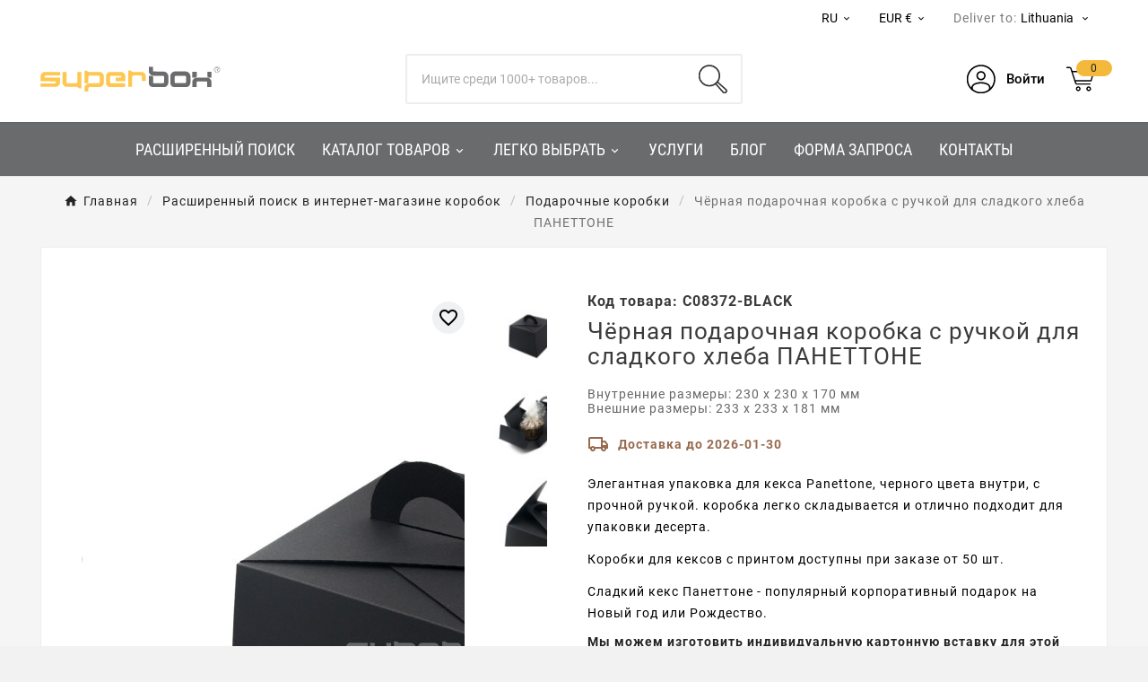

--- FILE ---
content_type: text/html; charset=utf-8
request_url: https://superbox.lt/ru/podarochnye-korobki/582-chernaya-podarochnaya-korobka-s-ruchkoj-dlya-sladkogo-khleba-panettone.html
body_size: 42459
content:
<!doctype html><html lang="ru"><head>    <meta charset="utf-8"><meta http-equiv="x-ua-compatible" content="ie=edge"><link rel="canonical" href="https://superbox.lt/ru/podarochnye-korobki/582-chernaya-podarochnaya-korobka-s-ruchkoj-dlya-sladkogo-khleba-panettone.html"><script type="application/ld+json">
{
    "@context": "https://schema.org",
    "@graph": [
        {
            "@type": "Organization",
            "@id": "https://superbox.lt/#organization-lt",
            "name": "Superbox",
            "legalName": "Superbox, UAB",
            "foundingDate": "2013-03-04",
            "slogan": "Packing Your Ideas",
            "url": "https://superbox.lt/",
            "logo": {
                "@type": "ImageObject",
                "url": "https://superbox.lt/img/logo-17212171372.svg"
            },
            "image": "https://superbox.lt/img/logo-17212171372.svg",
            "description": "SUPERBOX - dovanų dėžučių ir siuntimo pakuočių parduotuvė",
            "sameAs": [
                "https://www.facebook.com/superbox.lt/",
                "https://www.youtube.com/@SUPERBOX150",
                "https://www.pinterest.com/superboxonlinestore/",
                "https://www.instagram.com/superbox.lt/"
            ]
        },
        {
            "@type": "LocalBusiness",
            "@id": "https://superbox.lt/#store-lt",
            "name": "Superbox",
            "url": "https://superbox.lt/",
            "image": "https://superbox.lt/img/logo-17212171372.svg",
            "priceRange": "€€",
            "telephone": "+37066621299",
            "address": {
                "@type": "PostalAddress",
                "streetAddress": "Raudondvario pl. 150",
                "addressLocality": "Kaunas",
                "postalCode": "54302",
                "addressCountry": "LT"
            },
            "contactPoint": {
                "@type": "ContactPoint",
                "contactType": "customer service",
                "telephone": "+37066621299",
                "email": "sales@superbox.lt",
                "availableLanguage": [
                    "lt",
                    "en",
                    "ru"
                ]
            },
            "openingHours": [
                "Mo-Fr 08:00-17:00"
            ]
        },
        {
            "@type": "Organization",
            "@id": "https://superbox.lv/#organization-lv",
            "name": "Superbox",
            "parentOrganization": {
                "@id": "https://superbox.lt/#organization-lt"
            },
            "url": "https://superbox.lv/",
            "logo": {
                "@type": "ImageObject",
                "url": "https://superbox.lv/img/logo-17212171372.svg"
            },
            "image": "https://superbox.lv/img/logo-17212171372.svg",
            "description": "SUPERBOX – dāvanu kastīšu un sūtījumu iepakojumu veikals",
            "sameAs": [
                "https://www.facebook.com/superbox.lt/",
                "https://www.youtube.com/@SUPERBOX150",
                "https://www.pinterest.com/superboxonlinestore/",
                "https://www.instagram.com/superbox.lt/"
            ],
            "contactPoint": {
                "@type": "ContactPoint",
                "contactType": "customer service",
                "telephone": "+37066621299",
                "email": "sales@superbox.lv",
                "availableLanguage": [
                    "en",
                    "ru"
                ]
            }
        },
        {
            "@type": "Organization",
            "@id": "https://superbox.ee/#organization-ee",
            "parentOrganization": {
                "@id": "https://superbox.lt/#organization-lt"
            },
            "name": "Superbox",
            "url": "https://superbox.ee/",
            "logo": {
                "@type": "ImageObject",
                "url": "https://superbox.ee/img/logo-17212171372.svg"
            },
            "image": "https://superbox.ee/img/logo-17212171372.svg",
            "description": "SUPERBOX – kingituste ja saatmispakendite pood",
            "sameAs": [
                "https://www.facebook.com/superbox.lt/",
                "https://www.youtube.com/@SUPERBOX150",
                "https://www.pinterest.com/superboxonlinestore/",
                "https://www.instagram.com/superbox.lt/"
            ],
            "contactPoint": {
                "@type": "ContactPoint",
                "contactType": "customer service",
                "telephone": "+37066621299",
                "email": "sales@superbox.ee",
                "availableLanguage": [
                    "en",
                    "ru"
                ]
            }
        },
        {
            "@type": "Organization",
            "@id": "https://superbox.fi/#organization-fi",
            "parentOrganization": {
                "@id": "https://superbox.lt/#organization-lt"
            },
            "name": "Superbox",
            "url": "https://superbox.fi/",
            "logo": {
                "@type": "ImageObject",
                "url": "https://superbox.fi/img/logo-17212171372.svg"
            },
            "image": "https://superbox.fi/img/logo-17212171372.svg",
            "description": "SUPERBOX – lahjarasioiden ja lähetyspakkausten verkkokauppa",
            "sameAs": [
                "https://www.facebook.com/superbox.fi/",
                "https://www.youtube.com/@SUPERBOX150",
                "https://www.pinterest.com/superboxonlinestore/"
            ],
            "contactPoint": {
                "@type": "ContactPoint",
                "contactType": "customer service",
                "telephone": "+37066621299",
                "email": "sales@superbox.fi",
                "availableLanguage": [
                    "en",
                    "ru"
                ]
            }
        },
        {
            "@type": "Organization",
            "@id": "https://superboxfactory.de/#organization-de",
            "parentOrganization": {
                "@id": "https://superbox.lt/#organization-lt"
            },
            "name": "Superbox",
            "url": "https://superboxfactory.de/",
            "logo": {
                "@type": "ImageObject",
                "url": "https://superboxfactory.de/img/logo-17212171372.svg"
            },
            "image": "https://superboxfactory.de/img/logo-17212171372.svg",
            "description": "SUPERBOX – Geschenkschachteln- und Versandverpackungen-Shop",
            "sameAs": [
                "https://www.youtube.com/@SUPERBOX150",
                "https://www.pinterest.com/superboxonlinestore/"
            ],
            "contactPoint": {
                "@type": "ContactPoint",
                "contactType": "customer service",
                "telephone": "+37066621299",
                "email": "sales@superboxfactory.de",
                "availableLanguage": [
                    "en",
                    "ru"
                ]
            }
        },
        {
            "@type": "Organization",
            "@id": "https://superbox.dk/#organization-dk",
            "parentOrganization": {
                "@id": "https://superbox.lt/#organization-lt"
            },
            "name": "Superbox",
            "url": "https://superbox.dk/",
            "logo": {
                "@type": "ImageObject",
                "url": "https://superbox.dk/img/logo-17212171372.svg"
            },
            "image": "https://superbox.dk/img/logo-17212171372.svg",
            "description": "SUPERBOX – butik for gaveæsker og forsendelsesemballage",
            "sameAs": [
                "https://www.youtube.com/@SUPERBOX150",
                "https://www.pinterest.com/superboxonlinestore/"
            ],
            "contactPoint": {
                "@type": "ContactPoint",
                "contactType": "customer service",
                "telephone": "+37066621299",
                "email": "sales@superbox.dk",
                "availableLanguage": [
                    "en",
                    "ru"
                ]
            }
        }
    ]
}
</script>

<script type="application/ld+json">
  {
    "@context": "https://schema.org",
    "@type": "WebPage",
    "isPartOf": {
      "@type": "WebSite",
      "url":  "https://superbox.lt/ru/",
      "name": "Superbox, UAB"
    },
    "name": "Чёрная коробка для торта Панеттоне | 230х230х170 мм | Superbox",
    "url":  "https://superbox.lt/ru/podarochnye-korobki/582-chernaya-podarochnaya-korobka-s-ruchkoj-dlya-sladkogo-khleba-panettone.html"
  }
</script>


  <script type="application/ld+json">
    {
      "@context": "https://schema.org",
      "@type": "BreadcrumbList",
      "itemListElement": [
                      {
              "@type": "ListItem",
              "position": 1,
              "name": "Главная",
              "item": "https://superbox.lt/ru/"
              },                        {
              "@type": "ListItem",
              "position": 2,
              "name": "Расширенный поиск в интернет-магазине коробок",
              "item": "https://superbox.lt/ru/132-rasshirennyj-poisk-v-internet-magazine-korobok"
              },                        {
              "@type": "ListItem",
              "position": 3,
              "name": "Подарочные коробки",
              "item": "https://superbox.lt/ru/121-podarochnye-korobki"
              },                        {
              "@type": "ListItem",
              "position": 4,
              "name": "Чёрная подарочная коробка с ручкой для сладкого хлеба ПАНЕТТОНЕ",
              "item": "https://superbox.lt/ru/podarochnye-korobki/582-chernaya-podarochnaya-korobka-s-ruchkoj-dlya-sladkogo-khleba-panettone.html"
              }            ]
          }
  </script>
<script type="application/ld+json">
{"@context":"https:\/\/schema.org\/","@type":"Product","name":"\u0427\u0451\u0440\u043d\u0430\u044f \u043f\u043e\u0434\u0430\u0440\u043e\u0447\u043d\u0430\u044f \u043a\u043e\u0440\u043e\u0431\u043a\u0430 \u0441 \u0440\u0443\u0447\u043a\u043e\u0439 \u0434\u043b\u044f \u0441\u043b\u0430\u0434\u043a\u043e\u0433\u043e \u0445\u043b\u0435\u0431\u0430 \u041f\u0410\u041d\u0415\u0422\u0422\u041e\u041d\u0415","description":"\u042d\u043b\u0435\u0433\u0430\u043d\u0442\u043d\u0430\u044f \u0443\u043f\u0430\u043a\u043e\u0432\u043a\u0430 \u0434\u043b\u044f \u043a\u0435\u043a\u0441\u0430 Panettone, \u0447\u0435\u0440\u043d\u043e\u0433\u043e \u0446\u0432\u0435\u0442\u0430 \u0432\u043d\u0443\u0442\u0440\u0438, \u0441 \u043f\u0440\u043e\u0447\u043d\u043e\u0439 \u0440\u0443\u0447\u043a\u043e\u0439. \u043a\u043e\u0440\u043e\u0431\u043a\u0430 \u043b\u0435\u0433\u043a\u043e \u0441\u043a\u043b\u0430\u0434\u044b\u0432\u0430\u0435\u0442\u0441\u044f \u0438 \u043e\u0442\u043b\u0438\u0447\u043d\u043e \u043f\u043e\u0434\u0445\u043e\u0434\u0438\u0442 \u0434\u043b\u044f \u0443\u043f\u0430\u043a\u043e\u0432\u043a\u0438 \u0434\u0435\u0441\u0435\u0440\u0442\u0430. \u041a\u043e\u0440\u043e\u0431\u043a\u0438 \u0434\u043b\u044f \u043a\u0435\u043a\u0441\u043e\u0432 \u0441 \u043f\u0440\u0438\u043d\u0442\u043e\u043c \u0434\u043e\u0441\u0442\u0443\u043f\u043d\u044b \u043f\u0440\u0438 \u0437\u0430\u043a\u0430\u0437\u0435 \u043e\u0442 50 \u0448\u0442. \u0421\u043b\u0430\u0434\u043a\u0438\u0439 \u043a\u0435\u043a\u0441 \u041f\u0430\u043d\u0435\u0442\u0442\u043e\u043d\u0435 - \u043f\u043e\u043f\u0443\u043b\u044f\u0440\u043d\u044b\u0439 \u043a\u043e\u0440\u043f\u043e\u0440\u0430\u0442\u0438\u0432\u043d\u044b\u0439 \u043f\u043e\u0434\u0430\u0440\u043e\u043a \u043d\u0430 \u041d\u043e\u0432\u044b\u0439 \u0433\u043e\u0434 \u0438\u043b\u0438 \u0420\u043e\u0436\u0434\u0435\u0441\u0442\u0432\u043e.","category":"\u041f\u043e\u0434\u0430\u0440\u043e\u0447\u043d\u044b\u0435 \u043a\u043e\u0440\u043e\u0431\u043a\u0438","sku":"C08372-BLACK","mpn":"C08372-BLACK","image":"https:\/\/superbox.lt\/2441-home_default\/chernaya-podarochnaya-korobka-s-ruchkoj-dlya-sladkogo-khleba-panettone.jpg","brand":{"@type":"Brand","name":"Superbox, UAB"},"width":{"@type":"QuantitativeValue","value":"230","unitCode":"MMT"},"depth":{"@type":"QuantitativeValue","value":"230","unitCode":"MMT"},"height":{"@type":"QuantitativeValue","value":"170","unitCode":"MMT"},"weight":{"@context":"https:\/\/schema.org","@type":"QuantitativeValue","value":"0.138000","unitCode":"KGM"},"color":"\u0447\u0451\u0440\u043d\u044b\u0439","model":"\u0434\u0440\u0443\u0433\u0438\u0435","additionalProperty":[{"@type":"PropertyValue","name":"FSC laukelio info","value":"FSC Mix Credit"},{"@type":"PropertyValue","name":"Langelio","value":"\u043d\u0435\u0442"}],"offers":{"@type":"Offer","priceCurrency":"EUR","name":"\u0427\u0451\u0440\u043d\u0430\u044f \u043f\u043e\u0434\u0430\u0440\u043e\u0447\u043d\u0430\u044f \u043a\u043e\u0440\u043e\u0431\u043a\u0430 \u0441 \u0440\u0443\u0447\u043a\u043e\u0439 \u0434\u043b\u044f \u0441\u043b\u0430\u0434\u043a\u043e\u0433\u043e \u0445\u043b\u0435\u0431\u0430 \u041f\u0410\u041d\u0415\u0422\u0422\u041e\u041d\u0415","price":3.69,"url":"https:\/\/superbox.lt\/ru\/podarochnye-korobki\/582-chernaya-podarochnaya-korobka-s-ruchkoj-dlya-sladkogo-khleba-panettone.html","priceValidUntil":"2026-02-12","sku":"C08372-BLACK","mpn":"C08372-BLACK","availability":"https:\/\/schema.org\/InStock","seller":{"@type":"Organization","name":"Superbox, UAB"},"image":["https:\/\/superbox.lt\/2441-large_default\/chernaya-podarochnaya-korobka-s-ruchkoj-dlya-sladkogo-khleba-panettone.jpg","https:\/\/superbox.lt\/2440-large_default\/chernaya-podarochnaya-korobka-s-ruchkoj-dlya-sladkogo-khleba-panettone.jpg","https:\/\/superbox.lt\/2439-large_default\/chernaya-podarochnaya-korobka-s-ruchkoj-dlya-sladkogo-khleba-panettone.jpg"]}}
</script>
<title>Чёрная коробка для торта Панеттоне | 230х230х170 мм | Superbox</title><link rel="preconnect" href="https://fonts.googleapis.com">
<link rel="preconnect" href="https://fonts.gstatic.com" crossorigin>
<script data-keepinline="true">
    var cdcGtmApi = '//superbox.lt/ru/module/cdc_googletagmanager/async';
    var ajaxShippingEvent = 1;
    var ajaxPaymentEvent = 1;

/* datalayer */
dataLayer = window.dataLayer || [];
    let cdcDatalayer = {"event":"view_item","pageCategory":"product","ecommerce":{"currency":"EUR","value":"3.05","items":[{"item_id":"582-997","item_name":"Чёрная подарочная коробка с ручкой для сладкого хлеба ПАНЕТТОНЕ","item_reference":"C08372-BLACK","item_category":"Расширенный поиск в интернет-магазине коробок","item_category2":"Подарочные коробки","item_variant":"Без печати","price":"3.05","price_tax_exc":"3.05","price_tax_inc":"3.69","quantity":1,"google_business_vertical":"retail"}]},"userLogged":0,"userId":"guest_33341633"};
    dataLayer.push(cdcDatalayer);

/* call to GTM Tag */
(function(w,d,s,l,i){w[l]=w[l]||[];w[l].push({'gtm.start':
new Date().getTime(),event:'gtm.js'});var f=d.getElementsByTagName(s)[0],
j=d.createElement(s),dl=l!='dataLayer'?'&l='+l:'';j.async=true;j.src=
'https://www.googletagmanager.com/gtm.js?id='+i+dl;f.parentNode.insertBefore(j,f);
})(window,document,'script','dataLayer','GTM-KNGJH26M');

/* async call to avoid cache system for dynamic data */
dataLayer.push({
  'event': 'datalayer_ready'
});
</script><meta name="description" content="Элегантная упаковка для кекса Panettone, черного цвета внутри, с прочной ручкой. коробка легко складывается и отлично подходит для упаковки десерта.
Коробки для кексов с принтом доступны при заказе от 50 шт.
Сладкий кекс Панеттоне - популярный корпоративный подарок на Новый год или Рождество."><meta name="keywords" content=""><link rel="canonical" href="https://superbox.lt/ru/podarochnye-korobki/582-chernaya-podarochnaya-korobka-s-ruchkoj-dlya-sladkogo-khleba-panettone.html"><link rel="alternate" href="https://superbox.lt/lt/dovanu-pakuotes/582-juoda-panettone-pyrago-dovanu-deze-su-rankenele-c08372juoda.html" hreflang="lt-lt"><link rel="alternate" href="https://superbox.lt/en/gift-boxes/582-black-panettone-gift-box-with-handle.html" hreflang="en-lt"><link rel="alternate" href="https://superbox.lt/ru/podarochnye-korobki/582-chernaya-podarochnaya-korobka-s-ruchkoj-dlya-sladkogo-khleba-panettone.html" hreflang="ru-lt"><link rel="alternate" href="https://superbox.lt/en/gift-boxes/582-black-panettone-gift-box-with-handle.html" hreflang="x-default"><meta property="og:title" content="Чёрная коробка для торта Панеттоне | 230х230х170 мм | Superbox" /><meta property="og:description" content="Элегантная упаковка для кекса Panettone, черного цвета внутри, с прочной ручкой. коробка легко складывается и отлично подходит для упаковки десерта.
Коробки для кексов с принтом доступны при заказе от 50 шт.
Сладкий кекс Панеттоне - популярный корпоративный подарок на Новый год или Рождество." /><meta property="og:url" content="https://superbox.lt/ru/podarochnye-korobki/582-chernaya-podarochnaya-korobka-s-ruchkoj-dlya-sladkogo-khleba-panettone.html" /><meta property="og:site_name" content="Superbox, UAB" /><meta name="viewport" content="width=device-width, initial-scale=1"><link rel="icon" type="image/vnd.microsoft.icon" href="https://superbox.lt/img/favicon-2.ico?1757674445"><link rel="shortcut icon" type="image/x-icon" href="https://superbox.lt/img/favicon-2.ico?1757674445"><link rel="stylesheet" href="https://superbox.lt/themes/v1_electron_1/assets/cache/theme-f498da269.css" type="text/css" media="all"> <script>var TVCMSCUSTOMSETTING_BOTTOM_OPTION = "0";var TVCMSCUSTOMSETTING_DARK_MODE_INPUT = "0";var TVCMSCUSTOMSETTING_HOVER_IMG = "1";var TVCMSCUSTOMSETTING_MAIN_MENU_STICKY = "0";var TVCMSCUSTOMSETTING_PRODUCT_PAGE_BOTTOM_STICKY_STATUS = "0";var TVCMSCUSTOMSETTING_VERTICAL_MENU_OPEN = "0";var TVCMSCUSTOMSETTING_WOW_JS = "0";var TVCMSCUSTOMSETTING_iso_code_country = false;var TVCMSFRONTSIDE_THEME_SETTING_SHOW = "0";var baseDir = "https:\/\/superbox.lt\/";var btPixel = {"btnAddToWishlist":"button.wishlist-button-add","tagContent":{"sPixel":"1102717801622045","aDynTags":{"content_type":{"label":"content_type","value":"product"},"content_ids":{"label":"content_ids","value":"['LT582']"},"value":{"label":"value","value":3.69},"currency":{"label":"currency","value":"EUR"},"content_name":{"label":"content_name","value":"\u0427\u0451\u0440\u043d\u0430\u044f \u043f\u043e\u0434\u0430\u0440\u043e\u0447\u043d\u0430\u044f \u043a\u043e\u0440\u043e\u0431\u043a\u0430 \u0441 \u0440\u0443\u0447\u043a\u043e\u0439 \u0434\u043b\u044f \u0441\u043b\u0430\u0434\u043a\u043e\u0433\u043e \u0445\u043b\u0435\u0431\u0430 \u041f\u0410\u041d\u0415\u0422\u0422\u041e\u041d\u0415"},"content_category":{"label":"content_category","value":"\u041f\u043e\u0434\u0430\u0440\u043e\u0447\u043d\u044b\u0435 \u043a\u043e\u0440\u043e\u0431\u043a\u0438"}},"sCR":"\n","aTrackingType":{"label":"tracking_type","value":"ViewContent"},"sJsObjName":"oPixelFacebook"},"tagContentApi":"{\"sPixel\":\"1102717801622045\",\"aDynTags\":{\"content_type\":{\"label\":\"content_type\",\"value\":\"product\"},\"content_ids\":{\"label\":\"content_ids\",\"value\":\"['LT582']\"},\"value\":{\"label\":\"value\",\"value\":3.69},\"currency\":{\"label\":\"currency\",\"value\":\"EUR\"},\"content_name\":{\"label\":\"content_name\",\"value\":\"\\u0427\\u0451\\u0440\\u043d\\u0430\\u044f \\u043f\\u043e\\u0434\\u0430\\u0440\\u043e\\u0447\\u043d\\u0430\\u044f \\u043a\\u043e\\u0440\\u043e\\u0431\\u043a\\u0430 \\u0441 \\u0440\\u0443\\u0447\\u043a\\u043e\\u0439 \\u0434\\u043b\\u044f \\u0441\\u043b\\u0430\\u0434\\u043a\\u043e\\u0433\\u043e \\u0445\\u043b\\u0435\\u0431\\u0430 \\u041f\\u0410\\u041d\\u0415\\u0422\\u0422\\u041e\\u041d\\u0415\"},\"content_category\":{\"label\":\"content_category\",\"value\":\"\\u041f\\u043e\\u0434\\u0430\\u0440\\u043e\\u0447\\u043d\\u044b\\u0435 \\u043a\\u043e\\u0440\\u043e\\u0431\\u043a\\u0438\"}},\"sCR\":\"\\n\",\"aTrackingType\":{\"label\":\"tracking_type\",\"value\":\"ViewContent\"},\"sJsObjName\":\"oPixelFacebook\"}","tagContentApiCheck":"8471e03cbd2174383d389ac386b19e97","ApiToken":"91bf24be2dbbbadb8ff356bbed37f39b","pixel_id":"1102717801622045","activate_pixel":"1","bUseConsent":"0","iConsentConsentLvl":0,"bConsentHtmlElement":"","bConsentHtmlElementSecond":"","bUseAxeption":"0","token":"08963c26e2d22bc7f05641d5985ec814","ajaxUrl":"https:\/\/superbox.lt\/ru\/module\/facebookproductad\/ajax","external_id":0,"useAdvancedMatching":true,"advancedMatchingData":false,"eventId":"0","fbdaSeparator":"v","pixelCurrency":"EUR","comboExport":"0","prefix":"LT","prefixLang":"","useConversionApi":"1","useApiForPageView":"0","currentPage":"product","id_order":false,"id_product_attribute":false};var getThemeOptionsLink = "https:\/\/superbox.lt\/ru\/module\/tvcmsthemeoptions\/default";var gettvcmsbestsellerproductslink = "https:\/\/superbox.lt\/ru\/module\/tvcmsbestsellerproducts\/default";var gettvcmsfeaturedproductslink = "https:\/\/superbox.lt\/ru\/module\/tvcmsfeaturedproducts\/default";var gettvcmsmegamenulink = "https:\/\/superbox.lt\/ru\/module\/tvcmsmegamenu\/default";var gettvcmsnewproductslink = "https:\/\/superbox.lt\/ru\/module\/tvcmsnewproducts\/default";var gettvcmsspecialproductslink = "https:\/\/superbox.lt\/ru\/module\/tvcmsspecialproducts\/default";var gettvcmstabproductslink = "https:\/\/superbox.lt\/ru\/module\/tvcmstabproducts\/default";var gettvcmsverticalmenulink = "https:\/\/superbox.lt\/ru\/module\/tvcmsverticalmenu\/default";var modifications = {"plus_qty_label":"Increase quantity","minus_qty_label":"Decrease quantity"};var nxtal_delete_confirm_text = "This products will be deleted from wishlist. Are you sure?";var nxtal_error_text = "The request could not be processed, please try again.";var nxtal_product_list_toggle = 0;var nxtalwishlist_ajax_link = "https:\/\/superbox.lt\/ru\/spisok-zhelaniy?token=08963c26e2d22bc7f05641d5985ec814";var prestashop = {"cart":{"products":[],"totals":{"total":{"type":"total","label":"\u0418\u0442\u043e\u0433\u043e","amount":0,"value":"0,00\u00a0\u20ac"},"total_including_tax":{"type":"total","label":"\u0418\u0442\u043e\u0433\u043e (\u043d\u0430\u043b\u043e\u0433 \u0432\u043a\u043b\u044e\u0447\u0435\u043d)","amount":0,"value":"0,00\u00a0\u20ac"},"total_excluding_tax":{"type":"total","label":"\u0418\u0442\u043e\u0433\u043e (\u0438\u0441\u043a\u043b\u044e\u0447\u0430\u044f \u043d\u0430\u043b\u043e\u0433)","amount":0,"value":"0,00\u00a0\u20ac"}},"subtotals":{"products":{"type":"products","label":"\u0421\u0443\u043c\u043c\u0430","amount":0,"value":"0,00\u00a0\u20ac"},"discounts":null,"shipping":{"type":"shipping","label":"\u0414\u043e\u0441\u0442\u0430\u0432\u043a\u0430 (\u0431\u0435\u0437 \u041d\u0414\u0421)","amount":0,"value":""},"tax":{"type":"tax","label":"\u041d\u0414\u0421","amount":0,"value":"0,00\u00a0\u20ac"}},"products_count":0,"summary_string":"0 \u0448\u0442.","vouchers":{"allowed":1,"added":[]},"discounts":[],"minimalPurchase":0,"minimalPurchaseRequired":""},"currency":{"id":1,"name":"Euro","iso_code":"EUR","iso_code_num":"978","sign":"\u20ac"},"customer":{"lastname":null,"firstname":null,"email":null,"birthday":null,"newsletter":null,"newsletter_date_add":null,"optin":null,"website":null,"company":null,"siret":null,"ape":null,"is_logged":false,"gender":{"type":null,"name":null},"addresses":[]},"country":{"id_zone":1,"id_currency":1,"call_prefix":370,"iso_code":"LT","active":"1","contains_states":"0","need_identification_number":"0","need_zip_code":"1","zip_code_format":"NNNNN","display_tax_label":"1","name":"Lietuva","id":130},"language":{"name":"RU","iso_code":"ru","locale":"ru-RU","language_code":"ru-ru","active":"1","is_rtl":"0","date_format_lite":"Y-m-d","date_format_full":"Y-m-d H:i:s","id":5},"page":{"title":"","canonical":"https:\/\/superbox.lt\/ru\/podarochnye-korobki\/582-chernaya-podarochnaya-korobka-s-ruchkoj-dlya-sladkogo-khleba-panettone.html","meta":{"title":"\u0427\u0451\u0440\u043d\u0430\u044f \u043a\u043e\u0440\u043e\u0431\u043a\u0430 \u0434\u043b\u044f \u0442\u043e\u0440\u0442\u0430 \u041f\u0430\u043d\u0435\u0442\u0442\u043e\u043d\u0435 | 230\u0445230\u0445170 \u043c\u043c | Superbox","description":"\u042d\u043b\u0435\u0433\u0430\u043d\u0442\u043d\u0430\u044f \u0443\u043f\u0430\u043a\u043e\u0432\u043a\u0430 \u0434\u043b\u044f \u043a\u0435\u043a\u0441\u0430 Panettone, \u0447\u0435\u0440\u043d\u043e\u0433\u043e \u0446\u0432\u0435\u0442\u0430 \u0432\u043d\u0443\u0442\u0440\u0438, \u0441 \u043f\u0440\u043e\u0447\u043d\u043e\u0439 \u0440\u0443\u0447\u043a\u043e\u0439. \u043a\u043e\u0440\u043e\u0431\u043a\u0430 \u043b\u0435\u0433\u043a\u043e \u0441\u043a\u043b\u0430\u0434\u044b\u0432\u0430\u0435\u0442\u0441\u044f \u0438 \u043e\u0442\u043b\u0438\u0447\u043d\u043e \u043f\u043e\u0434\u0445\u043e\u0434\u0438\u0442 \u0434\u043b\u044f \u0443\u043f\u0430\u043a\u043e\u0432\u043a\u0438 \u0434\u0435\u0441\u0435\u0440\u0442\u0430.\n\u041a\u043e\u0440\u043e\u0431\u043a\u0438 \u0434\u043b\u044f \u043a\u0435\u043a\u0441\u043e\u0432 \u0441 \u043f\u0440\u0438\u043d\u0442\u043e\u043c \u0434\u043e\u0441\u0442\u0443\u043f\u043d\u044b \u043f\u0440\u0438 \u0437\u0430\u043a\u0430\u0437\u0435 \u043e\u0442 50 \u0448\u0442.\n\u0421\u043b\u0430\u0434\u043a\u0438\u0439 \u043a\u0435\u043a\u0441 \u041f\u0430\u043d\u0435\u0442\u0442\u043e\u043d\u0435 - \u043f\u043e\u043f\u0443\u043b\u044f\u0440\u043d\u044b\u0439 \u043a\u043e\u0440\u043f\u043e\u0440\u0430\u0442\u0438\u0432\u043d\u044b\u0439 \u043f\u043e\u0434\u0430\u0440\u043e\u043a \u043d\u0430 \u041d\u043e\u0432\u044b\u0439 \u0433\u043e\u0434 \u0438\u043b\u0438 \u0420\u043e\u0436\u0434\u0435\u0441\u0442\u0432\u043e.","keywords":"","robots":"index"},"page_name":"product","body_classes":{"lang-ru":true,"lang-rtl":false,"country-LT":true,"currency-EUR":true,"layout-full-width":true,"page-product":true,"tax-display-enabled":true,"page-customer-account":false,"product-id-582":true,"product-\u0427\u0451\u0440\u043d\u0430\u044f \u043f\u043e\u0434\u0430\u0440\u043e\u0447\u043d\u0430\u044f \u043a\u043e\u0440\u043e\u0431\u043a\u0430 \u0441 \u0440\u0443\u0447\u043a\u043e\u0439 \u0434\u043b\u044f \u0441\u043b\u0430\u0434\u043a\u043e\u0433\u043e \u0445\u043b\u0435\u0431\u0430 \u041f\u0410\u041d\u0415\u0422\u0422\u041e\u041d\u0415":true,"product-id-category-121":true,"product-id-manufacturer-0":true,"product-id-supplier-0":true,"product-available-for-order":true},"admin_notifications":[],"password-policy":{"feedbacks":{"0":"\u041e\u0447\u0435\u043d\u044c \u0441\u043b\u0430\u0431\u044b\u0439","1":"\u0421\u043b\u0430\u0431\u044b\u0439","2":"\u0421\u0440\u0435\u0434\u043d\u0435\u0435","3":"\u0421\u0438\u043b\u044c\u043d\u044b\u0439","4":"\u041e\u0447\u0435\u043d\u044c \u0441\u0438\u043b\u044c\u043d\u044b\u0439","Straight rows of keys are easy to guess":"\u041f\u0440\u044f\u043c\u044b\u0435 \u0440\u044f\u0434\u044b \u043a\u043b\u0430\u0432\u0438\u0448 \u043b\u0435\u0433\u043a\u043e \u0443\u0433\u0430\u0434\u0430\u0442\u044c.","Short keyboard patterns are easy to guess":"\u041a\u043e\u0440\u043e\u0442\u043a\u0438\u0435 \u043a\u043b\u0430\u0432\u0438\u0430\u0442\u0443\u0440\u043d\u044b\u0435 \u0448\u0430\u0431\u043b\u043e\u043d\u044b \u043b\u0435\u0433\u043a\u043e \u0443\u0433\u0430\u0434\u0430\u0442\u044c.","Use a longer keyboard pattern with more turns":"\u0418\u0441\u043f\u043e\u043b\u044c\u0437\u0443\u0439\u0442\u0435 \u0431\u043e\u043b\u0435\u0435 \u0434\u043b\u0438\u043d\u043d\u0443\u044e \u043a\u043b\u0430\u0432\u0438\u0430\u0442\u0443\u0440\u043d\u0443\u044e \u043f\u043e\u0441\u043b\u0435\u0434\u043e\u0432\u0430\u0442\u0435\u043b\u044c\u043d\u043e\u0441\u0442\u044c \u0441 \u043f\u043e\u0432\u043e\u0440\u043e\u0442\u0430\u043c\u0438.","Repeats like \"aaa\" are easy to guess":"\u041f\u043e\u0432\u0442\u043e\u0440\u044b \u0432\u0440\u043e\u0434\u0435 \u00abaaa\u00bb \u043b\u0435\u0433\u043a\u043e \u0443\u0433\u0430\u0434\u0430\u0442\u044c.","Repeats like \"abcabcabc\" are only slightly harder to guess than \"abc\"":"\u041f\u043e\u0432\u0442\u043e\u0440\u044b \u0432\u0440\u043e\u0434\u0435 \u00ababcabcabc\u00bb \u043b\u0438\u0448\u044c \u043d\u0435\u043c\u043d\u043e\u0433\u043e \u0441\u043b\u043e\u0436\u043d\u0435\u0435 \u0443\u0433\u0430\u0434\u0430\u0442\u044c, \u0447\u0435\u043c \u00ababc\u00bb.","Sequences like abc or 6543 are easy to guess":"\u041f\u043e\u0441\u043b\u0435\u0434\u043e\u0432\u0430\u0442\u0435\u043b\u044c\u043d\u043e\u0441\u0442\u0438, \u0442\u0430\u043a\u0438\u0435 \u043a\u0430\u043a \u00ababc\u00bb \u0438\u043b\u0438 \u00ab6543\u00bb, \u043b\u0435\u0433\u043a\u043e \u0443\u0433\u0430\u0434\u0430\u0442\u044c.","Recent years are easy to guess":"\u041f\u043e\u0441\u043b\u0435\u0434\u043d\u0438\u0435 \u0433\u043e\u0434\u044b \u043b\u0435\u0433\u043a\u043e \u0443\u0433\u0430\u0434\u0430\u0442\u044c.","Dates are often easy to guess":"\u0414\u0430\u0442\u044b \u0447\u0430\u0441\u0442\u043e \u043b\u0435\u0433\u043a\u043e \u0443\u0433\u0430\u0434\u0430\u0442\u044c.","This is a top-10 common password":"\u042d\u0442\u043e \u043e\u0434\u0438\u043d \u0438\u0437 10 \u0441\u0430\u043c\u044b\u0445 \u043f\u043e\u043f\u0443\u043b\u044f\u0440\u043d\u044b\u0445 \u043f\u0430\u0440\u043e\u043b\u0435\u0439.","This is a top-100 common password":"\u042d\u0442\u043e \u043e\u0434\u0438\u043d \u0438\u0437 100 \u0441\u0430\u043c\u044b\u0445 \u0440\u0430\u0441\u043f\u0440\u043e\u0441\u0442\u0440\u0430\u043d\u0451\u043d\u043d\u044b\u0445 \u043f\u0430\u0440\u043e\u043b\u0435\u0439.","This is a very common password":"\u042d\u0442\u043e \u043e\u0447\u0435\u043d\u044c \u0440\u0430\u0441\u043f\u0440\u043e\u0441\u0442\u0440\u0430\u043d\u0451\u043d\u043d\u044b\u0439 \u043f\u0430\u0440\u043e\u043b\u044c.","This is similar to a commonly used password":"\u042d\u0442\u043e \u043f\u043e\u0445\u043e\u0436\u0435 \u043d\u0430 \u0447\u0430\u0441\u0442\u043e \u0438\u0441\u043f\u043e\u043b\u044c\u0437\u0443\u0435\u043c\u044b\u0439 \u043f\u0430\u0440\u043e\u043b\u044c.","A word by itself is easy to guess":"\u041e\u0442\u0434\u0435\u043b\u044c\u043d\u043e\u0435 \u0441\u043b\u043e\u0432\u043e \u043b\u0435\u0433\u043a\u043e \u0443\u0433\u0430\u0434\u0430\u0442\u044c.","Names and surnames by themselves are easy to guess":"\u0418\u043c\u0435\u043d\u0430 \u0438 \u0444\u0430\u043c\u0438\u043b\u0438\u0438 \u0441\u0430\u043c\u0438 \u043f\u043e \u0441\u0435\u0431\u0435 \u043b\u0435\u0433\u043a\u043e \u0443\u0433\u0430\u0434\u044b\u0432\u0430\u044e\u0442\u0441\u044f.","Common names and surnames are easy to guess":"\u0420\u0430\u0441\u043f\u0440\u043e\u0441\u0442\u0440\u0430\u043d\u0451\u043d\u043d\u044b\u0435 \u0438\u043c\u0435\u043d\u0430 \u0438 \u0444\u0430\u043c\u0438\u043b\u0438\u0438 \u043b\u0435\u0433\u043a\u043e \u0443\u0433\u0430\u0434\u0430\u0442\u044c.","Use a few words, avoid common phrases":"\u0418\u0441\u043f\u043e\u043b\u044c\u0437\u0443\u0439\u0442\u0435 \u043d\u0435\u0441\u043a\u043e\u043b\u044c\u043a\u043e \u0441\u043b\u043e\u0432, \u0438\u0437\u0431\u0435\u0433\u0430\u0439\u0442\u0435 \u0440\u0430\u0441\u043f\u0440\u043e\u0441\u0442\u0440\u0430\u043d\u0451\u043d\u043d\u044b\u0445 \u0444\u0440\u0430\u0437.","No need for symbols, digits, or uppercase letters":"\u041d\u0435\u0442 \u043d\u0435\u043e\u0431\u0445\u043e\u0434\u0438\u043c\u043e\u0441\u0442\u0438 \u0432 \u0441\u0438\u043c\u0432\u043e\u043b\u0430\u0445, \u0446\u0438\u0444\u0440\u0430\u0445 \u0438\u043b\u0438 \u0437\u0430\u0433\u043b\u0430\u0432\u043d\u044b\u0445 \u0431\u0443\u043a\u0432\u0430\u0445.","Avoid repeated words and characters":"\u0418\u0437\u0431\u0435\u0433\u0430\u0439\u0442\u0435 \u043f\u043e\u0432\u0442\u043e\u0440\u044f\u044e\u0449\u0438\u0445\u0441\u044f \u0441\u043b\u043e\u0432 \u0438 \u0441\u0438\u043c\u0432\u043e\u043b\u043e\u0432.","Avoid sequences":"\u0418\u0437\u0431\u0435\u0433\u0430\u0439\u0442\u0435 \u043f\u043e\u0441\u043b\u0435\u0434\u043e\u0432\u0430\u0442\u0435\u043b\u044c\u043d\u043e\u0441\u0442\u0435\u0439.","Avoid recent years":"\u0418\u0437\u0431\u0435\u0433\u0430\u0439\u0442\u0435 \u043f\u043e\u0441\u043b\u0435\u0434\u043d\u0438\u0445 \u043b\u0435\u0442.","Avoid years that are associated with you":"\u0418\u0437\u0431\u0435\u0433\u0430\u0439\u0442\u0435 \u043b\u0435\u0442, \u0441\u0432\u044f\u0437\u0430\u043d\u043d\u044b\u0445 \u0441 \u0432\u0430\u043c\u0438.","Avoid dates and years that are associated with you":"\u0418\u0437\u0431\u0435\u0433\u0430\u0439\u0442\u0435 \u0434\u0430\u0442 \u0438 \u0433\u043e\u0434\u043e\u0432, \u0441\u0432\u044f\u0437\u0430\u043d\u043d\u044b\u0445 \u0441 \u0432\u0430\u043c\u0438.","Capitalization doesn't help very much":"\u0418\u0441\u043f\u043e\u043b\u044c\u0437\u043e\u0432\u0430\u043d\u0438\u0435 \u0437\u0430\u0433\u043b\u0430\u0432\u043d\u044b\u0445 \u0431\u0443\u043a\u0432 \u043c\u0430\u043b\u043e \u043f\u043e\u043c\u043e\u0433\u0430\u0435\u0442.","All-uppercase is almost as easy to guess as all-lowercase":"\u0412\u0441\u0435 \u0437\u0430\u0433\u043b\u0430\u0432\u043d\u044b\u0435 \u0431\u0443\u043a\u0432\u044b \u043f\u043e\u0447\u0442\u0438 \u0442\u0430\u043a \u0436\u0435 \u043b\u0435\u0433\u043a\u043e \u0443\u0433\u0430\u0434\u0430\u0442\u044c, \u043a\u0430\u043a \u0438 \u0432\u0441\u0435 \u0441\u0442\u0440\u043e\u0447\u043d\u044b\u0435.","Reversed words aren't much harder to guess":"\u041f\u0435\u0440\u0435\u0432\u0451\u0440\u043d\u0443\u0442\u044b\u0435 \u0441\u043b\u043e\u0432\u0430 \u043d\u0435 \u043d\u0430\u043c\u043d\u043e\u0433\u043e \u0442\u0440\u0443\u0434\u043d\u0435\u0435 \u0443\u0433\u0430\u0434\u0430\u0442\u044c.","Predictable substitutions like '@' instead of 'a' don't help very much":"\u041f\u0440\u0435\u0434\u0441\u043a\u0430\u0437\u0443\u0435\u043c\u044b\u0435 \u0437\u0430\u043c\u0435\u043d\u044b, \u0442\u0430\u043a\u0438\u0435 \u043a\u0430\u043a \u00ab@\u00bb \u0432\u043c\u0435\u0441\u0442\u043e \u00aba\u00bb, \u043c\u0430\u043b\u043e \u043f\u043e\u043c\u043e\u0433\u0430\u044e\u0442.","Add another word or two. Uncommon words are better.":"\u0414\u043e\u0431\u0430\u0432\u044c\u0442\u0435 \u0435\u0449\u0451 \u043e\u0434\u043d\u043e \u0438\u043b\u0438 \u0434\u0432\u0430 \u0441\u043b\u043e\u0432\u0430. \u0420\u0435\u0434\u043a\u0438\u0435 \u0441\u043b\u043e\u0432\u0430 \u043b\u0443\u0447\u0448\u0435."}}},"shop":{"name":"Superbox, UAB","logo":"https:\/\/superbox.lt\/img\/logo-17212171372.svg","stores_icon":"https:\/\/superbox.lt\/img\/logo_stores.png","favicon":"https:\/\/superbox.lt\/img\/favicon-2.ico"},"core_js_public_path":"\/themes\/","urls":{"base_url":"https:\/\/superbox.lt\/","current_url":"https:\/\/superbox.lt\/ru\/podarochnye-korobki\/582-chernaya-podarochnaya-korobka-s-ruchkoj-dlya-sladkogo-khleba-panettone.html","shop_domain_url":"https:\/\/superbox.lt","img_ps_url":"https:\/\/superbox.lt\/img\/","img_cat_url":"https:\/\/superbox.lt\/img\/c\/","img_lang_url":"https:\/\/superbox.lt\/img\/l\/","img_prod_url":"https:\/\/superbox.lt\/img\/p\/","img_manu_url":"https:\/\/superbox.lt\/img\/m\/","img_sup_url":"https:\/\/superbox.lt\/img\/su\/","img_ship_url":"https:\/\/superbox.lt\/img\/s\/","img_store_url":"https:\/\/superbox.lt\/img\/st\/","img_col_url":"https:\/\/superbox.lt\/img\/co\/","img_url":"https:\/\/superbox.lt\/themes\/v1_electron_1\/assets\/img\/","css_url":"https:\/\/superbox.lt\/themes\/v1_electron_1\/assets\/css\/","js_url":"https:\/\/superbox.lt\/themes\/v1_electron_1\/assets\/js\/","pic_url":"https:\/\/superbox.lt\/upload\/","theme_assets":"https:\/\/superbox.lt\/themes\/v1_electron_1\/assets\/","theme_dir":"https:\/\/superbox.lt\/home\/deploy\/domains\/mazus.lt\/public_html\/themes\/v1_electron_1\/","pages":{"address":"https:\/\/superbox.lt\/ru\/adres","addresses":"https:\/\/superbox.lt\/ru\/adresa","authentication":"https:\/\/superbox.lt\/ru\/avtorizovatsya","manufacturer":"https:\/\/superbox.lt\/ru\/preki\u0173 \u017eenklai","cart":"https:\/\/superbox.lt\/ru\/korzina","category":"https:\/\/superbox.lt\/ru\/index.php?controller=category","cms":"https:\/\/superbox.lt\/ru\/index.php?controller=cms","contact":"https:\/\/superbox.lt\/ru\/svyazatsya-s-nami","discount":"https:\/\/superbox.lt\/ru\/nuolaida","guest_tracking":"https:\/\/superbox.lt\/ru\/gostevoy-akkaunt","history":"https:\/\/superbox.lt\/ru\/istoriya-zakazov","identity":"https:\/\/superbox.lt\/ru\/personalnaya-informatsiya","index":"https:\/\/superbox.lt\/ru\/","my_account":"https:\/\/superbox.lt\/ru\/mano-paskyra","order_confirmation":"https:\/\/superbox.lt\/ru\/order-confirmation","order_detail":"https:\/\/superbox.lt\/ru\/index.php?controller=order-detail","order_follow":"https:\/\/superbox.lt\/ru\/uzsakymo-sekimas","order":"https:\/\/superbox.lt\/ru\/zakaz","order_return":"https:\/\/superbox.lt\/ru\/index.php?controller=order-return","order_slip":"https:\/\/superbox.lt\/ru\/kredito-kvitas","pagenotfound":"https:\/\/superbox.lt\/ru\/stranitsa-ne-naydena","password":"https:\/\/superbox.lt\/ru\/vosstanovleniye-parolya","pdf_invoice":"https:\/\/superbox.lt\/ru\/index.php?controller=pdf-invoice","pdf_order_return":"https:\/\/superbox.lt\/ru\/index.php?controller=pdf-order-return","pdf_order_slip":"https:\/\/superbox.lt\/ru\/index.php?controller=pdf-order-slip","prices_drop":"https:\/\/superbox.lt\/ru\/sumazinta-kaina","product":"https:\/\/superbox.lt\/ru\/index.php?controller=product","registration":"https:\/\/superbox.lt\/ru\/registratsiya","search":"https:\/\/superbox.lt\/ru\/poisk","sitemap":"https:\/\/superbox.lt\/ru\/sitemap","stores":"https:\/\/superbox.lt\/ru\/magaziny","supplier":"https:\/\/superbox.lt\/ru\/tiek\u0117jai","new_products":"https:\/\/superbox.lt\/ru\/novyye-produkty","brands":"https:\/\/superbox.lt\/ru\/preki\u0173 \u017eenklai","register":"https:\/\/superbox.lt\/ru\/registratsiya","order_login":"https:\/\/superbox.lt\/ru\/zakaz?login=1"},"alternative_langs":{"lt-lt":"https:\/\/superbox.lt\/lt\/dovanu-pakuotes\/582-juoda-panettone-pyrago-dovanu-deze-su-rankenele-c08372juoda.html","en-lt":"https:\/\/superbox.lt\/en\/gift-boxes\/582-black-panettone-gift-box-with-handle.html","ru-lt":"https:\/\/superbox.lt\/ru\/podarochnye-korobki\/582-chernaya-podarochnaya-korobka-s-ruchkoj-dlya-sladkogo-khleba-panettone.html","x-default":"https:\/\/superbox.lt\/en\/gift-boxes\/582-black-panettone-gift-box-with-handle.html"},"actions":{"logout":"https:\/\/superbox.lt\/ru\/?mylogout="},"no_picture_image":{"bySize":{"side_product_default":{"url":"https:\/\/superbox.lt\/img\/p\/ru-default-side_product_default.jpg","width":86,"height":86},"small_default":{"url":"https:\/\/superbox.lt\/img\/p\/ru-default-small_default.jpg","width":98,"height":98},"cart_default":{"url":"https:\/\/superbox.lt\/img\/p\/ru-default-cart_default.jpg","width":125,"height":125},"add_cart_def":{"url":"https:\/\/superbox.lt\/img\/p\/ru-default-add_cart_def.jpg","width":200,"height":200},"home_default":{"url":"https:\/\/superbox.lt\/img\/p\/ru-default-home_default.jpg","width":239,"height":239},"medium_default":{"url":"https:\/\/superbox.lt\/img\/p\/ru-default-medium_default.jpg","width":452,"height":452},"pd_custom":{"url":"https:\/\/superbox.lt\/img\/p\/ru-default-pd_custom.jpg","width":452,"height":452},"pd4_def":{"url":"https:\/\/superbox.lt\/img\/p\/ru-default-pd4_def.jpg","width":724,"height":724},"large_default":{"url":"https:\/\/superbox.lt\/img\/p\/ru-default-large_default.jpg","width":800,"height":800}},"small":{"url":"https:\/\/superbox.lt\/img\/p\/ru-default-side_product_default.jpg","width":86,"height":86},"medium":{"url":"https:\/\/superbox.lt\/img\/p\/ru-default-home_default.jpg","width":239,"height":239},"large":{"url":"https:\/\/superbox.lt\/img\/p\/ru-default-large_default.jpg","width":800,"height":800},"legend":""}},"configuration":{"display_taxes_label":true,"display_prices_tax_incl":true,"is_catalog":false,"show_prices":true,"opt_in":{"partner":false},"quantity_discount":{"type":"discount","label":"\u0421\u043a\u0438\u0434\u043a\u0430"},"voucher_enabled":1,"return_enabled":0},"field_required":[],"breadcrumb":{"links":[{"title":"\u0413\u043b\u0430\u0432\u043d\u0430\u044f","url":"https:\/\/superbox.lt\/ru\/"},{"title":"\u0420\u0430\u0441\u0448\u0438\u0440\u0435\u043d\u043d\u044b\u0439 \u043f\u043e\u0438\u0441\u043a \u0432 \u0438\u043d\u0442\u0435\u0440\u043d\u0435\u0442-\u043c\u0430\u0433\u0430\u0437\u0438\u043d\u0435 \u043a\u043e\u0440\u043e\u0431\u043e\u043a","url":"https:\/\/superbox.lt\/ru\/132-rasshirennyj-poisk-v-internet-magazine-korobok"},{"title":"\u041f\u043e\u0434\u0430\u0440\u043e\u0447\u043d\u044b\u0435 \u043a\u043e\u0440\u043e\u0431\u043a\u0438","url":"https:\/\/superbox.lt\/ru\/121-podarochnye-korobki"},{"title":"\u0427\u0451\u0440\u043d\u0430\u044f \u043f\u043e\u0434\u0430\u0440\u043e\u0447\u043d\u0430\u044f \u043a\u043e\u0440\u043e\u0431\u043a\u0430 \u0441 \u0440\u0443\u0447\u043a\u043e\u0439 \u0434\u043b\u044f \u0441\u043b\u0430\u0434\u043a\u043e\u0433\u043e \u0445\u043b\u0435\u0431\u0430 \u041f\u0410\u041d\u0415\u0422\u0422\u041e\u041d\u0415","url":"https:\/\/superbox.lt\/ru\/podarochnye-korobki\/582-chernaya-podarochnaya-korobka-s-ruchkoj-dlya-sladkogo-khleba-panettone.html"}],"count":4},"link":{"protocol_link":"https:\/\/","protocol_content":"https:\/\/"},"time":1769597724,"static_token":"08963c26e2d22bc7f05641d5985ec814","token":"39fa058ef0f3a9c412fd842a22b79cbd","debug":false};var psemailsubscription_subscription = "https:\/\/superbox.lt\/ru\/module\/ps_emailsubscription\/subscription";var psr_icon_color = "#F19D76";var static_token = "08963c26e2d22bc7f05641d5985ec814";var tvMainSmartSpeed = "600";var tvcms_base_dir = "https:\/\/superbox.lt\/";var tvcms_setting = true;var tvthemename = "v1_electron_1";var venipak_checkout_type = 3;var venipak_controller_url = "https:\/\/superbox.lt\/ru\/module\/venipakcarrier\/front";var venipak_id_carrier = "56";var venipak_id_parcels = "38";var venipak_ps_version = "8.1";var venipak_token = "08963c26e2d22bc7f05641d5985ec814";var vncfc_fc_url = "https:\/\/superbox.lt\/ru\/module\/vatnumbercleaner\/vncfc?";var wishlist_mobile_link = "{\"icon\":\"<div class=\\\"float-xs-right\\\" id=\\\"_mobile_wishlist_link\\\">\\n\\t\\t<div class=\\\"nxtal-wishlist-link\\\">\\n\\t\\t\\t<a href=\\\"https:\\\/\\\/superbox.lt\\\/ru\\\/spisok-zhelaniy\\\" title=\\\"\\u0421\\u043f\\u0438\\u0441\\u043e\\u043a \\u0436\\u0435\\u043b\\u0430\\u043d\\u0438\\u0439\\\" rel=\\\"nofollow\\\">\\n\\t\\t\\t\\t<span class=\\\"default\\\"><i class=\\\"material-icons\\\">favorite_border<\\\/i> <\\\/span>\\n\\t\\t\\t\\t<span class=\\\"hover\\\"><i class=\\\"material-icons\\\">favorite<\\\/i> <\\\/span>\\n\\t\\t\\t<\\\/a>\\n\\t\\t<\\\/div>\\n\\t<\\\/div>\"}";var wishlist_product_count = 0;</script>    <script>
    var superbox_scripts = document.querySelectorAll('script[type="text/plain"][data-cookieconsent="ignore"]');
      superbox_scripts.forEach(function (script) {
        const newScript = document.createElement('script');
        if (script.src) newScript.src = script.src;
        if (script.textContent) newScript.textContent = script.textContent;
        newScript.type = 'text/javascript';
        newScript.setAttribute('data-cookieconsent', 'ignore');
        script.parentNode.replaceChild(newScript, script);
      });
    </script>
  <script type="module" src="https://klix.blob.core.windows.net/public/pay-later-widget/build/klix-pay-later-widget.esm.js"></script>
        <script nomodule="" src="https://klix.blob.core.windows.net/public/pay-later-widget/build/klix-pay-later-widget.js"></script>
<style>
             .nxtal-wishlist-icon .default i, .nxtal-wishlist-link .default i{
            color: #000000;
        }
                .nxtal-wishlist-icon .hover i, .nxtal-wishlist-link .hover i{
            color: #e52400;
        }
    </style>








            <script>
            var baseDir = prestashop.urls.base_url;
            var uploadUrl = "https://superbox.lt/ru/module/orderfiles/upload";
        </script>
    <script type="text/javascript">     (function(c,l,a,r,i,t,y){         c[a]=c[a]||function(){(c[a].q=c[a].q||[]).push(arguments)};         t=l.createElement(r);t.async=1;t.src="https://www.clarity.ms/tag/"+i;         y=l.getElementsByTagName(r)[0];y.parentNode.insertBefore(t,y);     })(window, document, "clarity", "script", "sgt6uxcmy3"); </script><!-- MailerLite Universal -->
<script>
    
    (function(w,d,e,u,f,l,n){w[f]=w[f]||function(){(w[f].q=w[f].q||[])
    .push(arguments);},l=d.createElement(e),l.async=1,l.src=u,
            n=d.getElementsByTagName(e)[0],n.parentNode.insertBefore(l,n);})
    (window,document,'script','https://assets.mailerlite.com/js/universal.js','ml');
    ml('account', '1054585');
    ml('enablePopups', 'false');
    
</script>
<!-- End MailerLite Universal --><script async data-cookieconsent="ignore" src="https://www.google.com/recaptcha/api.js?hl=ru"></script><link rel="dns-prefetch" href="https://superbox.lt" /><link rel="preconnect" href="https://superbox.lt" crossorigin /><link rel="preload" href="https://superbox.lt/themes/v1_electron_1/assets/css/570eb83859dc23dd0eec423a49e147fe.woff2" as="font" type="font/woff2" crossorigin /><link rel="preload" href="https://superbox.lt/themes/v1_electron_1/assets/css/../fonts/roboto/KFOlCnqEu92Fr1MmYUtfBBc4.woff2" as="font" type="font/woff2" crossorigin /><link rel="preload" href="https://superbox.lt/themes/v1_electron_1/assets/css/../fonts/roboto-condensed/ieVi2ZhZI2eCN5jzbjEETS9weq8-32meGCAYb8td.woff2" as="font" type="font/woff2" crossorigin /><link rel="preload" href="https://superbox.lt/themes/v1_electron_1/assets/css/../fonts/roboto-condensed/ieVl2ZhZI2eCN5jzbjEETS9weq8-19K7DQ.woff2" as="font" type="font/woff2" crossorigin media='(min-width: 992px)' /><link as="style" rel="stylesheet preload" type="text/css" href="https://superbox.lt/themes/v1_electron_1/assets/css/material-fonts.css" /><link as="style" rel="stylesheet preload" type="text/css" href="https://superbox.lt/themes/v1_electron_1/assets/css/roboto.css" /><link as="style" rel="stylesheet preload" type="text/css" href="https://superbox.lt/themes/v1_electron_1/assets/css/roboto-condensed.css" media='(min-width: 992px)' /><meta content="width=device-width, initial-scale=1" name="viewport"><meta property="og:type" content="product"><meta property="og:url" content="https://superbox.lt/ru/podarochnye-korobki/582-chernaya-podarochnaya-korobka-s-ruchkoj-dlya-sladkogo-khleba-panettone.html"><meta property="og:title" content="Чёрная коробка для торта Панеттоне | 230х230х170 мм | Superbox"><meta property="og:site_name" content="Superbox, UAB"><meta property="og:description" content="Элегантная упаковка для кекса Panettone, черного цвета внутри, с прочной ручкой. коробка легко складывается и отлично подходит для упаковки десерта.
Коробки для кексов с принтом доступны при заказе от 50 шт.
Сладкий кекс Панеттоне - популярный корпоративный подарок на Новый год или Рождество."><meta property="og:image" content="https://superbox.lt/2441-large_default/chernaya-podarochnaya-korobka-s-ruchkoj-dlya-sladkogo-khleba-panettone.jpg"><meta property="product:pretax_price:amount" content="3.05"><meta property="product:pretax_price:currency" content="EUR"><meta property="product:price:amount" content="3.69"><meta property="product:price:currency" content="EUR"><meta property="product:weight:value" content="0.138000"><meta property="product:weight:units" content="kg"><meta property="product:hasMerchantReturnPolicy" content="true"><meta property="product:applicableCountry" content="LT,LV,EE,FI"><meta property="product:returnPolicyCategory" content="https://schema.org/MerchantReturnFiniteReturnWindow"><meta property="product:merchantReturnDays" content="14"><meta property="product:returnFees" content="https://schema.org/ReturnFeesCustomerResponsibility"><meta property="product:returnMethod" content="https://schema.org/ReturnByMail"></head><body id="product" class="lang-ru country-lt currency-eur layout-full-width page-product tax-display-enabled product-id-582 product-Cernaa-podarocnaa-korobka-s-ruckoj-dla-sladkogo-hleba-PANETTONE product-id-category-121 product-id-manufacturer-0 product-id-supplier-0 product-available-for-order text1-dark  text2-light"  data-mouse-hover-img='1' data-menu-sticky='0'><!-- Google Tag Manager (noscript) -->
<noscript><iframe src="https://www.googletagmanager.com/ns.html?id=GTM-KNGJH26M"
height="0" width="0" style="display:none;visibility:hidden"></iframe></noscript>
<!-- End Google Tag Manager (noscript) -->
<a class="skip-to-content-link" href="#main">
  Skip to main content
</a><main><div class="tv-main-div " ><header id="header">    <div class="tvcmsdesktop-top-header-wrapper header-1" data-header-layout="1"><div class='container-fluid tvcmsdesktop-top-header'><div class="container tvcmsdesktop-top-wrapper"><div class='tvheader-offer-wrapper col-xl-6 col-lg-6 col-md-6 col-sm-12'></div><div class='tvheader-language-currency-wrapper col-xl-6 col-lg-6 col-md-6 col-sm-12'><div class="tvheader-language"><div id="tvcmsdesktop-language-selector" class="tvcms-header-language tvheader-language-wrapper"><div class="tvheader-language-btn-wrapper"><button class="btn-unstyle tv-language-btn"> <img class="lang-flag tv-img-responsive" src="https://superbox.lt/img/l/5.jpg" alt="RU" height="11px" width="16px" /> <span class="tv-language-span">RU</span><i class="material-icons expand-more">&#xe313;</i></button><ul class="tv-language-dropdown tv-dropdown"><li > <a href="https://superbox.lt/lt/dovanu-pakuotes/582-juoda-panettone-pyrago-dovanu-deze-su-rankenele-c08372juoda.html" title='LT'> <img class="lang-flag tv-img-responsive" src="https://superbox.lt/img/l/1.jpg" alt="LT" height="11px" width="16px" loading="lazy" /> <span>LT</span></a></li><li > <a href="https://superbox.lt/en/gift-boxes/582-black-panettone-gift-box-with-handle.html" title='EN'> <img class="lang-flag tv-img-responsive" src="https://superbox.lt/img/l/2.jpg" alt="EN" height="11px" width="16px" loading="lazy" /> <span>EN</span></a></li><li class="current" > <a href="https://superbox.lt/ru/podarochnye-korobki/582-chernaya-podarochnaya-korobka-s-ruchkoj-dlya-sladkogo-khleba-panettone.html" title='RU'> <img class="lang-flag tv-img-responsive" src="https://superbox.lt/img/l/5.jpg" alt="RU" height="11px" width="16px" loading="lazy" /> <span>RU</span></a></li></ul></div></div></div><div class="tvheader-currency"><div class="tvcms-header-currency tvheader-currency-wrapper" id="tvcmsdesktop-currency-selector"><button class="btn-unstyle tv-currency-btn"><span class="tv-currency-span">EUR €</span><i class="material-icons expand-more">&#xe313;</i></button><ul class="tv-currency-dropdown tv-dropdown"><li  class="current" > <a title="Euro" href="https://superbox.lt/ru/podarochnye-korobki/582-chernaya-podarochnaya-korobka-s-ruchkoj-dlya-sladkogo-khleba-panettone.html?SubmitCurrency=1&amp;id_currency=1">EUR €</a></li></ul></div></div><div class="tvheader-country">
    <div class="tvcms-header-country tvheader-country-wrapper" id="tvcmsdesktop-country-selector" data-cookie="PS_SELECTED_COUNTRY">
        <div class="tvheader-country-btn-wrapper">
            Deliver to:
            <button class="btn-unstyle tv-country-btn"><span class="tv-language-span">Lithuania</span>
                <i class="material-icons expand-more">&#xe313;</i>
            </button>
            <ul class="tv-country-dropdown tv-dropdown">
                                                                                                <li>
                            <a href="https://superbox.lv/lv/?delivery_country=LV" data-country="LV"> <img class="lang-flag tv-img-responsive" src="https://superbox.lt/img/l/3.jpg" alt="Latvia" height="11px" width="16px" loading="lazy" />
                                <span>Latvia</span>
                            </a>
                        </li>
                                                                                <li>
                            <a href="https://superbox.ee/et/?delivery_country=EE" data-country="EE"> <img class="lang-flag tv-img-responsive" src="https://superbox.lt/img/l/4.jpg" alt="Estonia" height="11px" width="16px" loading="lazy" />
                                <span>Estonia</span>
                            </a>
                        </li>
                                                                                <li>
                            <a href="https://superbox.fi/fi/?delivery_country=FI" data-country="FI"> <img class="lang-flag tv-img-responsive" src="https://superbox.lt/img/l/6.jpg" alt="Finland" height="11px" width="16px" loading="lazy" />
                                <span>Finland</span>
                            </a>
                        </li>
                                                                                <li>
                            <a href="https://superbox.dk/da/?delivery_country=DK" data-country="DK"> <img class="lang-flag tv-img-responsive" src="https://superbox.lt/img/l/8.jpg" alt="Denmark" height="11px" width="16px" loading="lazy" />
                                <span>Denmark</span>
                            </a>
                        </li>
                                                                                <li>
                            <a href="https://superboxfactory.de/de/?delivery_country=DE" data-country="DE"> <img class="lang-flag tv-img-responsive" src="https://superbox.lt/img/l/7.jpg" alt="Germany" height="11px" width="16px" loading="lazy" />
                                <span>Germany</span>
                            </a>
                        </li>
                                                </ul>
        </div>
    </div>
</div></div></div></div><div class='container-fluid tvcmsdesktop-top-second hidden-md-down'><div class="container"><div class="row tvcmsdesktop-top-header-box"><div class='col-lg-4 col-md-4 col-xl-4 col-sm-12 tvcms-header-logo-wrapper'><div class="hidden-sm-down tvcms-header-logo" id="tvcmsdesktop-logo"><div class="tv-header-logo"><a href="https://superbox.lt/ru/"><img class="logo img-responsive" src="https://superbox.lt/img/logo-17212171372.svg" alt="Superbox, UAB" loading="lazy" height="35" width="201"></a></div></div></div><div class="col-lg-4 col-md-4 col-xl-4 col-sm-12 tvcmsheader-search"><div class='tvcmssearch-wrapper' id="_desktop_search">    <div class="search-widget tvcmsheader-search" data-search-controller-url="//superbox.lt/ru/poisk"><div class="tvsearch-top-wrapper"><div class="tvheader-sarch-display"><div class="tvheader-search-display-icon"><div class="tvsearch-open">
<svg xmlns="http://www.w3.org/2000/svg" xmlns:xlink="http://www.w3.org/1999/xlink" xmlns:xodm="http://www.corel.com/coreldraw/odm/2003" xml:space="preserve" width="32px" height="32px" version="1.1" style="shape-rendering:geometricPrecision; text-rendering:geometricPrecision; image-rendering:optimizeQuality; fill-rule:evenodd; clip-rule:evenodd" viewBox="0 0 32 32">
 <defs>
  <style type="text/css">
   <![CDATA[
    .str0 {stroke:#373435;stroke-width:1.62;stroke-linecap:round;stroke-linejoin:round;stroke-miterlimit:10}
    .fil0 {fill:none;fill-rule:nonzero}
   ]]>
  </style>
 </defs>
 <g id="Layer_x0020_1">
  <metadata id="CorelCorpID_0Corel-Layer"/>
  <g id="_1834118396864">
   <path class="fil0 str0" d="M19.91 4.33c-4.42,-4.42 -11.58,-4.42 -15.99,0 -4.42,4.41 -4.42,11.57 0,15.99 4.41,4.42 11.57,4.42 15.99,0 4.42,-4.42 4.42,-11.58 0,-15.99z"/>
   <path class="fil0 str0" d="M30.36 27.73l-9.47 -8.39 -0.98 0.98 -0.98 0.98 8.39 9.47c0.84,0.84 2.2,0.84 3.04,0 0.84,-0.84 0.84,-2.2 0,-3.04z"/>
  </g>
 </g>
</svg>
</div><div class="tvsearch-close">
<svg xmlns="http://www.w3.org/2000/svg" xmlns:xlink="http://www.w3.org/1999/xlink" xmlns:xodm="http://www.corel.com/coreldraw/odm/2003" xml:space="preserve" width="32px" height="32px" version="1.1" style="shape-rendering:geometricPrecision; text-rendering:geometricPrecision; image-rendering:optimizeQuality; fill-rule:evenodd; clip-rule:evenodd" viewBox="0 0 32 32">
 <defs>
  <style type="text/css">
   <![CDATA[
    .str0 {stroke:#373435;stroke-width:1.62;stroke-linecap:round;stroke-linejoin:round;stroke-miterlimit:10}
    .fil0 {fill:none;fill-rule:nonzero}
   ]]>
  </style>
 </defs>
 <g id="Layer_x0020_1">
  <metadata id="CorelCorpID_0Corel-Layer"/>
  <g id="_1834118396864">
   <path class="fil0 str0" d="M19.91 4.33c-4.42,-4.42 -11.58,-4.42 -15.99,0 -4.42,4.41 -4.42,11.57 0,15.99 4.41,4.42 11.57,4.42 15.99,0 4.42,-4.42 4.42,-11.58 0,-15.99z"/>
   <path class="fil0 str0" d="M30.36 27.73l-9.47 -8.39 -0.98 0.98 -0.98 0.98 8.39 9.47c0.84,0.84 2.2,0.84 3.04,0 0.84,-0.84 0.84,-2.2 0,-3.04z"/>
  </g>
 </g>
</svg>
</div></div></div><div class="tvsearch-header-display-wrappper tvsearch-header-display-full"><form method="get" action="//superbox.lt/ru/poisk"><input type="hidden" name="controller" value="search" /><div class="tvheader-top-search"><div class="tvheader-top-search-wrapper-info-box"><input type="text" name="s" class='tvcmssearch-words' placeholder="Ищите среди 1000+ товаров..." aria-label="Поиск" autocomplete="off" /></div></div><div class="tvheader-top-search-wrapper"><button type="submit" class="tvheader-search-btn" aria-label="Search">
<svg xmlns="http://www.w3.org/2000/svg" xmlns:xlink="http://www.w3.org/1999/xlink" xmlns:xodm="http://www.corel.com/coreldraw/odm/2003" xml:space="preserve" width="32px" height="32px" version="1.1" style="shape-rendering:geometricPrecision; text-rendering:geometricPrecision; image-rendering:optimizeQuality; fill-rule:evenodd; clip-rule:evenodd" viewBox="0 0 32 32">
 <defs>
  <style type="text/css">
   <![CDATA[
    .str0 {stroke:#373435;stroke-width:1.62;stroke-linecap:round;stroke-linejoin:round;stroke-miterlimit:10}
    .fil0 {fill:none;fill-rule:nonzero}
   ]]>
  </style>
 </defs>
 <g id="Layer_x0020_1">
  <metadata id="CorelCorpID_0Corel-Layer"/>
  <g id="_1834118396864">
   <path class="fil0 str0" d="M19.91 4.33c-4.42,-4.42 -11.58,-4.42 -15.99,0 -4.42,4.41 -4.42,11.57 0,15.99 4.41,4.42 11.57,4.42 15.99,0 4.42,-4.42 4.42,-11.58 0,-15.99z"/>
   <path class="fil0 str0" d="M30.36 27.73l-9.47 -8.39 -0.98 0.98 -0.98 0.98 8.39 9.47c0.84,0.84 2.2,0.84 3.04,0 0.84,-0.84 0.84,-2.2 0,-3.04z"/>
  </g>
 </g>
</svg>
</button></div></form><div class='tvsearch-result'></div></div></div></div></div></div><div class="col-lg-4 col-md-4 col-xl-4 col-sm-12 tvcmsheader-nav-right"><div class="tv-contact-account-cart-wrapper"><div id='tvcmsdesktop-account-button'><div class="tv-header-account tv-account-wrapper tvcms-header-myaccount"><button class="btn-unstyle tv-myaccount-btn tv-myaccount-btn-desktop" name="User Icon" aria-label="User Icon">
<svg xmlns="http://www.w3.org/2000/svg" xmlns:xlink="http://www.w3.org/1999/xlink" xmlns:xodm="http://www.corel.com/coreldraw/odm/2003" xml:space="preserve" width="32px" height="32px" version="1.1" style="shape-rendering:geometricPrecision; text-rendering:geometricPrecision; image-rendering:optimizeQuality; fill-rule:evenodd; clip-rule:evenodd" viewBox="0 0 32 32">
 <defs>
  <style type="text/css">
   <![CDATA[
    .fil0 {fill:#373435;fill-rule:nonzero}
   ]]>
  </style>
 </defs>
 <g id="Layer_x0020_1">
  <metadata id="CorelCorpID_0Corel-Layer"/>
  <g id="_1833871317264">
   <g>
    <path class="fil0" d="M15.78 17.47l0.01 -1.62 0 0 0.18 -0.01 0.18 -0.01 0.17 -0.02 0.17 -0.03 0.17 -0.04 0.16 -0.04 0.17 -0.06 0.15 -0.06 0.16 -0.07 0.15 -0.07 0.14 -0.09 0.15 -0.09 0.13 -0.09 0.13 -0.11 0.13 -0.11 0.12 -0.11 0.12 -0.12 0.11 -0.13 0.1 -0.13 0.1 -0.13 0.09 -0.15 0.08 -0.14 0.08 -0.15 0.07 -0.15 0.06 -0.16 0.06 -0.16 0.05 -0.17 0.04 -0.17 0.03 -0.17 0.02 -0.17 0.01 -0.18 0.01 -0.18 1.62 0.01 0 0.26 -0.02 0.26 -0.04 0.25 -0.04 0.26 -0.06 0.24 -0.07 0.24 -0.08 0.24 -0.09 0.23 -0.11 0.23 -0.11 0.22 -0.12 0.21 -0.14 0.21 -0.14 0.2 -0.15 0.19 -0.17 0.19 -0.16 0.17 -0.18 0.17 -0.19 0.16 -0.19 0.15 -0.2 0.14 -0.21 0.13 -0.21 0.13 -0.22 0.11 -0.23 0.1 -0.23 0.09 -0.24 0.08 -0.24 0.07 -0.25 0.05 -0.25 0.05 -0.26 0.03 -0.26 0.02 -0.26 0 0 0zm0 0c-0.44,0 -0.81,-0.36 -0.81,-0.81 0,-0.45 0.37,-0.81 0.82,-0.81l-0.01 1.62zm-5.08 -5.12l1.62 0.01 0 0 0.01 0.18 0.01 0.18 0.02 0.17 0.03 0.17 0.04 0.17 0.05 0.16 0.05 0.17 0.06 0.15 0.07 0.16 0.08 0.15 0.08 0.14 0.09 0.14 0.1 0.14 0.1 0.13 0.11 0.13 0.11 0.12 0.12 0.12 0.13 0.11 0.13 0.1 0.14 0.1 0.14 0.09 0.14 0.08 0.15 0.08 0.16 0.07 0.15 0.06 0.17 0.06 0.16 0.05 0.17 0.04 0.17 0.03 0.17 0.02 0.18 0.01 0.18 0.01 -0.01 1.62 -0.26 0 -0.26 -0.02 -0.25 -0.04 -0.25 -0.04 -0.25 -0.06 -0.24 -0.07 -0.24 -0.08 -0.23 -0.09 -0.23 -0.11 -0.22 -0.11 -0.21 -0.13 -0.21 -0.13 -0.2 -0.14 -0.19 -0.15 -0.18 -0.16 -0.18 -0.17 -0.17 -0.18 -0.16 -0.19 -0.15 -0.19 -0.14 -0.2 -0.13 -0.21 -0.12 -0.21 -0.11 -0.22 -0.11 -0.23 -0.09 -0.23 -0.08 -0.24 -0.07 -0.24 -0.05 -0.25 -0.04 -0.25 -0.04 -0.25 -0.02 -0.27 0 -0.26 0 0zm0 0c0,-0.44 0.36,-0.81 0.81,-0.81 0.45,0 0.82,0.37 0.81,0.82l-1.62 -0.01zm5.12 -5.08l-0.01 1.62 0 0 -0.18 0.01 -0.18 0.01 -0.17 0.02 -0.17 0.03 -0.17 0.04 -0.16 0.05 -0.16 0.05 -0.16 0.06 -0.16 0.07 -0.15 0.08 -0.14 0.08 -0.14 0.09 -0.14 0.1 -0.13 0.1 -0.13 0.11 -0.12 0.11 -0.12 0.12 -0.11 0.13 -0.1 0.13 -0.1 0.14 -0.09 0.14 -0.08 0.14 -0.08 0.15 -0.07 0.16 -0.06 0.15 -0.06 0.17 -0.04 0.16 -0.04 0.17 -0.03 0.17 -0.03 0.17 -0.01 0.18 -0.01 0.18 -1.62 -0.01 0 -0.26 0.03 -0.26 0.03 -0.25 0.05 -0.25 0.05 -0.25 0.07 -0.24 0.08 -0.24 0.1 -0.23 0.1 -0.23 0.11 -0.22 0.13 -0.21 0.13 -0.21 0.14 -0.2 0.15 -0.19 0.17 -0.18 0.16 -0.18 0.18 -0.17 0.19 -0.16 0.19 -0.15 0.2 -0.14 0.21 -0.13 0.21 -0.12 0.22 -0.12 0.23 -0.1 0.23 -0.09 0.24 -0.08 0.24 -0.07 0.25 -0.05 0.25 -0.05 0.26 -0.03 0.26 -0.02 0.26 0 0 0zm0 0c0.45,0 0.81,0.37 0.81,0.81 0,0.45 -0.37,0.82 -0.82,0.81l0.01 -1.62zm5.08 5.12l-1.62 -0.01 0 0 -0.01 -0.18 -0.01 -0.17 -0.02 -0.18 -0.03 -0.17 -0.04 -0.17 -0.05 -0.16 -0.05 -0.16 -0.06 -0.16 -0.07 -0.15 -0.07 -0.15 -0.09 -0.15 -0.09 -0.14 -0.1 -0.14 -0.1 -0.13 -0.11 -0.13 -0.11 -0.12 -0.12 -0.11 -0.13 -0.12 -0.13 -0.1 -0.14 -0.09 -0.14 -0.1 -0.14 -0.08 -0.15 -0.08 -0.15 -0.07 -0.16 -0.06 -0.16 -0.06 -0.17 -0.04 -0.17 -0.04 -0.17 -0.03 -0.17 -0.03 -0.18 -0.01 -0.18 -0.01 0.01 -1.62 0.26 0.01 0.26 0.02 0.25 0.03 0.26 0.05 0.24 0.05 0.24 0.07 0.24 0.09 0.23 0.09 0.23 0.1 0.22 0.11 0.21 0.13 0.21 0.13 0.2 0.14 0.19 0.16 0.19 0.16 0.17 0.17 0.17 0.17 0.16 0.19 0.15 0.19 0.14 0.2 0.13 0.21 0.13 0.21 0.11 0.23 0.1 0.22 0.09 0.23 0.08 0.24 0.07 0.24 0.05 0.25 0.05 0.25 0.03 0.26 0.02 0.26 0 0.26 0 0zm0 0c0,0.45 -0.36,0.81 -0.81,0.81 -0.45,0 -0.81,-0.37 -0.81,-0.82l1.62 0.01z"/>
   </g>
   <g>
    <path class="fil0" d="M15.8 32.2l0 -1.63 0 0 0.74 -0.02 0.73 -0.05 0.72 -0.09 0.71 -0.13 0.69 -0.16 0.69 -0.19 0.66 -0.23 0.66 -0.26 0.63 -0.28 0.62 -0.32 0.6 -0.35 0.59 -0.37 0.56 -0.4 0.54 -0.43 0.52 -0.45 0.5 -0.48 0.48 -0.5 0.45 -0.52 0.43 -0.54 0.4 -0.56 0.37 -0.59 0.35 -0.6 0.32 -0.62 0.29 -0.64 0.25 -0.65 0.23 -0.67 0.19 -0.68 0.16 -0.69 0.13 -0.71 0.09 -0.72 0.05 -0.73 0.02 -0.74 1.63 0 -0.02 0.82 -0.06 0.81 -0.1 0.8 -0.14 0.79 -0.18 0.78 -0.22 0.76 -0.25 0.74 -0.29 0.73 -0.32 0.71 -0.35 0.69 -0.39 0.67 -0.41 0.65 -0.45 0.62 -0.47 0.61 -0.51 0.58 -0.53 0.55 -0.55 0.53 -0.58 0.51 -0.61 0.47 -0.62 0.45 -0.65 0.41 -0.67 0.39 -0.69 0.35 -0.71 0.32 -0.73 0.29 -0.74 0.25 -0.76 0.22 -0.78 0.17 -0.78 0.15 -0.81 0.1 -0.81 0.06 -0.82 0.02 0 0zm0 0c-0.45,0 -0.81,-0.37 -0.81,-0.81 0,-0.45 0.36,-0.82 0.81,-0.82l0 1.63zm-16 -16l1.63 0 0 0 0.02 0.74 0.05 0.73 0.09 0.72 0.13 0.71 0.16 0.69 0.19 0.68 0.23 0.67 0.26 0.65 0.28 0.64 0.32 0.62 0.35 0.6 0.37 0.59 0.4 0.56 0.43 0.54 0.45 0.52 0.48 0.5 0.5 0.48 0.52 0.45 0.54 0.43 0.56 0.4 0.59 0.37 0.6 0.35 0.62 0.32 0.64 0.28 0.65 0.26 0.67 0.23 0.68 0.19 0.69 0.16 0.71 0.13 0.72 0.09 0.73 0.05 0.74 0.02 0 1.63 -0.82 -0.02 -0.81 -0.06 -0.8 -0.1 -0.79 -0.15 -0.78 -0.17 -0.76 -0.22 -0.74 -0.25 -0.73 -0.29 -0.71 -0.32 -0.69 -0.35 -0.67 -0.39 -0.64 -0.41 -0.63 -0.45 -0.61 -0.47 -0.58 -0.51 -0.55 -0.53 -0.53 -0.55 -0.51 -0.58 -0.47 -0.61 -0.45 -0.62 -0.41 -0.65 -0.39 -0.67 -0.35 -0.69 -0.32 -0.71 -0.29 -0.73 -0.25 -0.74 -0.22 -0.76 -0.17 -0.78 -0.15 -0.79 -0.1 -0.8 -0.06 -0.81 -0.02 -0.82 0 0zm0 0c0,-0.45 0.37,-0.81 0.81,-0.81 0.45,0 0.82,0.36 0.82,0.81l-1.63 0zm16 -16l0 1.63 0 0 -0.74 0.02 -0.73 0.05 -0.72 0.09 -0.71 0.13 -0.69 0.16 -0.68 0.19 -0.67 0.23 -0.65 0.25 -0.64 0.29 -0.62 0.32 -0.6 0.35 -0.59 0.37 -0.56 0.4 -0.54 0.43 -0.52 0.45 -0.5 0.48 -0.48 0.5 -0.45 0.52 -0.43 0.54 -0.4 0.56 -0.37 0.59 -0.35 0.6 -0.32 0.62 -0.28 0.63 -0.26 0.66 -0.23 0.66 -0.19 0.69 -0.16 0.69 -0.13 0.71 -0.09 0.72 -0.05 0.73 -0.02 0.74 -1.63 0 0.02 -0.82 0.06 -0.81 0.1 -0.8 0.15 -0.79 0.17 -0.78 0.22 -0.76 0.25 -0.74 0.29 -0.73 0.32 -0.71 0.35 -0.69 0.39 -0.67 0.41 -0.65 0.45 -0.62 0.47 -0.61 0.51 -0.58 0.53 -0.55 0.55 -0.53 0.58 -0.51 0.61 -0.47 0.63 -0.45 0.64 -0.41 0.67 -0.39 0.69 -0.35 0.71 -0.32 0.73 -0.29 0.74 -0.25 0.76 -0.22 0.78 -0.18 0.79 -0.14 0.8 -0.1 0.81 -0.06 0.82 -0.02 0 0zm0 0c0.45,0 0.81,0.36 0.81,0.81 0,0.45 -0.36,0.82 -0.81,0.82l0 -1.63zm16 16l-1.63 0 0 0 -0.02 -0.74 -0.05 -0.73 -0.09 -0.72 -0.13 -0.71 -0.16 -0.69 -0.19 -0.69 -0.23 -0.66 -0.25 -0.66 -0.29 -0.63 -0.32 -0.62 -0.35 -0.6 -0.37 -0.59 -0.4 -0.56 -0.43 -0.54 -0.45 -0.52 -0.48 -0.5 -0.5 -0.48 -0.52 -0.45 -0.54 -0.43 -0.56 -0.4 -0.59 -0.37 -0.6 -0.35 -0.62 -0.32 -0.63 -0.29 -0.66 -0.25 -0.66 -0.23 -0.69 -0.19 -0.69 -0.16 -0.71 -0.13 -0.72 -0.09 -0.73 -0.05 -0.74 -0.02 0 -1.63 0.82 0.02 0.81 0.06 0.81 0.1 0.78 0.14 0.78 0.18 0.76 0.22 0.74 0.25 0.73 0.29 0.71 0.32 0.69 0.35 0.67 0.39 0.65 0.41 0.62 0.45 0.61 0.47 0.58 0.51 0.55 0.53 0.53 0.55 0.51 0.58 0.47 0.61 0.45 0.62 0.41 0.65 0.39 0.67 0.35 0.69 0.32 0.71 0.29 0.73 0.25 0.74 0.22 0.76 0.18 0.78 0.14 0.79 0.1 0.8 0.06 0.81 0.02 0.82 0 0zm0 0c0,0.45 -0.36,0.81 -0.81,0.81 -0.45,0 -0.82,-0.36 -0.82,-0.81l1.63 0z"/>
   </g>
   <g>
    <path class="fil0" d="M7.14 27.76c0.22,0.39 0.08,0.88 -0.31,1.1 -0.39,0.22 -0.89,0.08 -1.11,-0.31l1.42 -0.79zm-2.13 -1.86l1.63 0 0 0 0 0.06 0 0.06 0 0.06 0 0.06 0.01 0.06 0 0.06 0.01 0.06 0.01 0.06 0.01 0.05 0.01 0.06 0.01 0.07 0.01 0.06 0.01 0.05 0.01 0.06 0.02 0.06 0.01 0.06 0.02 0.05 0.02 0.06 0.02 0.06 0.02 0.06 0.02 0.06 0.02 0.05 0.02 0.05 0.02 0.07 0.03 0.06 0.02 0.05 0.03 0.06 0.02 0.05 0.03 0.06 0.03 0.05 0.03 0.06 0.03 0.06 -1.42 0.79 -0.04 -0.08 -0.04 -0.07 -0.04 -0.08 -0.04 -0.07 -0.03 -0.08 -0.04 -0.08 -0.04 -0.08 -0.03 -0.09 -0.03 -0.07 -0.03 -0.08 -0.04 -0.09 -0.02 -0.08 -0.03 -0.08 -0.03 -0.08 -0.02 -0.08 -0.02 -0.09 -0.03 -0.08 -0.01 -0.08 -0.03 -0.08 -0.02 -0.1 -0.01 -0.08 -0.02 -0.08 -0.01 -0.09 -0.01 -0.09 -0.01 -0.08 -0.01 -0.08 -0.01 -0.09 -0.01 -0.09 0 -0.09 -0.01 -0.09 0 -0.08 0 -0.09 0 0zm0 0c0,-0.45 0.37,-0.81 0.81,-0.81 0.45,0 0.82,0.36 0.82,0.81l-1.63 0zm10.74 -6.43l0 1.63 0 0 -0.49 0 -0.49 0.02 -0.48 0.03 -0.46 0.04 -0.46 0.05 -0.45 0.06 -0.44 0.07 -0.43 0.08 -0.41 0.09 -0.41 0.1 -0.39 0.12 -0.38 0.12 -0.36 0.13 -0.35 0.14 -0.32 0.15 -0.32 0.16 -0.29 0.16 -0.28 0.18 -0.26 0.18 -0.25 0.19 -0.22 0.19 -0.2 0.2 -0.18 0.21 -0.17 0.21 -0.14 0.21 -0.13 0.23 -0.1 0.22 -0.09 0.24 -0.07 0.24 -0.05 0.25 -0.03 0.26 -0.01 0.27 -1.63 0 0.02 -0.4 0.04 -0.39 0.08 -0.37 0.1 -0.37 0.14 -0.36 0.16 -0.34 0.19 -0.33 0.2 -0.31 0.24 -0.3 0.25 -0.29 0.28 -0.27 0.29 -0.26 0.31 -0.24 0.33 -0.23 0.35 -0.22 0.36 -0.2 0.37 -0.19 0.4 -0.17 0.4 -0.17 0.41 -0.15 0.44 -0.14 0.44 -0.12 0.45 -0.12 0.46 -0.1 0.47 -0.09 0.49 -0.08 0.49 -0.07 0.5 -0.05 0.51 -0.05 0.52 -0.03 0.52 -0.01 0.53 -0.01 0 0zm0 0c0.45,0 0.81,0.36 0.81,0.81 0,0.45 -0.36,0.82 -0.81,0.82l0 -1.63zm10.74 6.43l-1.63 0 0 0 -0.01 -0.27 -0.03 -0.26 -0.05 -0.25 -0.07 -0.24 -0.09 -0.24 -0.1 -0.22 -0.13 -0.23 -0.15 -0.21 -0.16 -0.21 -0.18 -0.21 -0.2 -0.2 -0.23 -0.19 -0.24 -0.19 -0.26 -0.18 -0.28 -0.18 -0.29 -0.16 -0.32 -0.16 -0.33 -0.15 -0.34 -0.14 -0.37 -0.13 -0.37 -0.12 -0.39 -0.12 -0.41 -0.1 -0.41 -0.09 -0.43 -0.08 -0.44 -0.07 -0.45 -0.06 -0.46 -0.05 -0.47 -0.04 -0.47 -0.03 -0.49 -0.02 -0.49 0 0 -1.63 0.53 0.01 0.52 0.01 0.52 0.03 0.51 0.05 0.5 0.05 0.49 0.07 0.48 0.08 0.48 0.09 0.46 0.1 0.45 0.12 0.44 0.12 0.43 0.14 0.42 0.15 0.4 0.17 0.39 0.17 0.38 0.19 0.36 0.2 0.35 0.22 0.32 0.23 0.32 0.24 0.29 0.26 0.28 0.27 0.25 0.29 0.23 0.3 0.21 0.31 0.19 0.33 0.16 0.34 0.13 0.36 0.11 0.37 0.08 0.37 0.04 0.39 0.02 0.4 0 0zm0 0c0,0.45 -0.37,0.81 -0.82,0.81 -0.44,0 -0.81,-0.36 -0.81,-0.81l1.63 0zm-0.81 2.82l-1.4 -0.84 0.04 -0.06 0.03 -0.06 0.04 -0.06 0.03 -0.06 0.03 -0.06 0.03 -0.06 0.03 -0.06 0.02 -0.06 0.03 -0.06 0.03 -0.07 0.02 -0.05 0.02 -0.07 0.03 -0.06 0.02 -0.06 0.02 -0.06 0.01 -0.06 0.02 -0.06 0.02 -0.07 0.01 -0.06 0.02 -0.06 0.01 -0.06 0.01 -0.06 0.01 -0.07 0.01 -0.06 0.01 -0.07 0.01 -0.06 0.01 -0.05 0 -0.08 0.01 -0.06 0 -0.06 0 -0.06 0 -0.07 1.63 0 0 0.09 -0.01 0.09 0 0.11 -0.01 0.09 0 0.08 -0.01 0.1 -0.01 0.09 -0.02 0.09 -0.01 0.09 -0.02 0.09 -0.01 0.1 -0.02 0.09 -0.02 0.09 -0.03 0.09 -0.02 0.08 -0.02 0.09 -0.03 0.09 -0.03 0.09 -0.03 0.09 -0.03 0.09 -0.03 0.08 -0.04 0.09 -0.03 0.08 -0.04 0.09 -0.04 0.08 -0.04 0.09 -0.04 0.08 -0.04 0.08 -0.05 0.09 -0.04 0.07 -0.04 0.09 -0.05 0.08zm0 0c-0.23,0.38 -0.74,0.5 -1.12,0.27 -0.38,-0.23 -0.51,-0.73 -0.28,-1.11l1.4 0.84z"/>
   </g>
  </g>
 </g>
</svg>
<span>Войти</span></button><ul class="dropdown-menu tv-account-dropdown tv-dropdown"><li><div id="tvcmsdesktop-user-info" class="tvcms-header-sign user-info tvheader-sign"><a href="https://superbox.lt/ru/mano-paskyra" class="tvhedaer-sign-btn" title="Log into your customer account" rel="nofollow"><i class="material-icons">&#xe7fd;</i><span class="tvhedaer-sign-span">Войти</span></a></div></li><li class="ttvcms-wishlist-icon">


	<div class="_desktop_wishlist_link">
		<div class="nxtal-wishlist-link ">
			<a href="https://superbox.lt/ru/spisok-zhelaniy">
				<span class="default"><i class="material-icons">favorite_border</i> </span>
				<span class="hover"><i class="material-icons">favorite</i> </span>
				Список желаний
									<span class="count-wishlist-product"></span>
							</a>
		</div>
	</div>






</li><li class="tvheader-compare "><div class="tvcmsdesktop-view-compare"><a class="link_wishlist tvdesktop-view-compare tvcmscount-compare-product" href="https://superbox.lt/ru/sravnenie-tovarov" title="Сравнение продуктов"><div class="tvdesktop-compare-icon"><i class='material-icons'>&#xe043;</i></div><div class="tvdesktop-view-compare-name"> Сравнение  <span class="count-product">(0)</span></div></a></div></li><li class="tvheader-language hidden-lg-up"></li><li class="tvheader-currency hidden-lg-up"></li></ul></div></div><div id="_desktop_cart_manage" class="tvcms-header-cart"><div id="_desktop_cart"><div class="blockcart cart-preview inactive tv-header-cart" data-refresh-url="//superbox.lt/ru/module/ps_shoppingcart/ajax"><div class="tvheader-cart-wrapper "><div class='tvheader-cart-btn-wrapper'><a rel="nofollow" href="JavaScript:void(0);" data-url='//superbox.lt/ru/korzina?action=show' title='Корзина'><div class="tvcart-icon-text-wrapper"><div class="tv-cart-icon tvheader-right-icon tv-cart-icon-main">
<svg xmlns="http://www.w3.org/2000/svg" xmlns:xlink="http://www.w3.org/1999/xlink" xmlns:xodm="http://www.corel.com/coreldraw/odm/2003" xml:space="preserve" width="32px" height="32px" version="1.1" style="shape-rendering:geometricPrecision; text-rendering:geometricPrecision; image-rendering:optimizeQuality; fill-rule:evenodd; clip-rule:evenodd" viewBox="0 0 32 32">

 <g id="Layer_x0020_1">
  <metadata id="CorelCorpID_0Corel-Layer"/>
  <g id="_1839104890720">
   <g>
    <path class="fil0" d="M0.53 4.03c-0.39,0 -0.7,-0.32 -0.7,-0.7 0,-0.39 0.31,-0.71 0.7,-0.71l0 1.41zm3.13 0l-3.13 0 0 -1.41 3.13 0 0 0 0 1.41zm0 -1.41c0.39,0 0.71,0.32 0.71,0.71 0,0.38 -0.32,0.7 -0.71,0.7l0 -1.41zm2.1 1.53l-1.34 0.43 0 0 -0.01 -0.03 -0.01 -0.03 -0.02 -0.03 -0.01 -0.03 -0.01 -0.02 -0.02 -0.03 -0.01 -0.02 -0.03 -0.03 -0.02 -0.03 -0.01 -0.02 -0.02 -0.02 -0.03 -0.03 -0.02 -0.02 -0.02 -0.02 -0.02 -0.01 -0.03 -0.03 -0.03 -0.02 -0.02 -0.01 -0.03 -0.02 -0.03 -0.01 -0.03 -0.02 -0.02 -0.01 -0.03 -0.01 -0.02 -0.01 -0.04 -0.01 -0.03 -0.01 -0.03 0 -0.03 -0.01 -0.03 0 -0.03 -0.01 -0.03 0 -0.04 0 0 -1.41 0.09 0 0.09 0.01 0.09 0.01 0.09 0.01 0.08 0.01 0.09 0.02 0.08 0.02 0.08 0.03 0.09 0.03 0.08 0.03 0.08 0.04 0.07 0.03 0.08 0.04 0.07 0.05 0.07 0.05 0.07 0.04 0.07 0.05 0.07 0.06 0.06 0.06 0.06 0.06 0.06 0.06 0.06 0.06 0.06 0.07 0.05 0.07 0.04 0.06 0.05 0.08 0.05 0.07 0.04 0.09 0.04 0.07 0.03 0.09 0.03 0.07 0.03 0.09 0 0zm0 0c0.12,0.37 -0.08,0.77 -0.45,0.89 -0.37,0.12 -0.77,-0.09 -0.89,-0.46l1.34 -0.43zm3.89 16.65l-5.23 -16.22 1.34 -0.43 5.23 16.22 -1.34 0.43zm1.34 -0.43c0.12,0.37 -0.08,0.77 -0.46,0.88 -0.37,0.12 -0.77,-0.08 -0.88,-0.45l1.34 -0.43zm0.76 0.55l0 1.41 0 0 -0.09 0 -0.09 -0.01 -0.09 -0.01 -0.09 -0.01 -0.08 -0.02 -0.09 -0.02 -0.08 -0.02 -0.08 -0.02 -0.09 -0.03 -0.08 -0.03 -0.08 -0.04 -0.07 -0.04 -0.08 -0.04 -0.07 -0.04 -0.07 -0.05 -0.07 -0.05 -0.07 -0.05 -0.07 -0.05 -0.06 -0.06 -0.06 -0.06 -0.06 -0.06 -0.06 -0.06 -0.05 -0.07 -0.06 -0.07 -0.05 -0.07 -0.04 -0.07 -0.05 -0.08 -0.04 -0.08 -0.04 -0.07 -0.03 -0.09 -0.03 -0.08 -0.03 -0.08 1.34 -0.43 0.01 0.03 0.01 0.03 0.01 0.03 0.02 0.03 0.01 0.02 0.02 0.03 0.02 0.03 0.01 0.02 0.02 0.02 0.02 0.03 0.02 0.02 0.02 0.02 0.03 0.03 0.02 0.02 0.02 0.02 0.03 0.01 0.02 0.02 0.03 0.02 0.03 0.01 0.02 0.02 0.03 0.01 0.03 0.02 0.03 0.01 0.02 0 0.04 0.01 0.03 0.01 0.03 0.01 0.03 0.01 0.03 0 0.03 0 0.03 0.01 0.04 0 0 0zm0 0c0.39,0 0.7,0.31 0.7,0.7 0,0.39 -0.31,0.71 -0.7,0.71l0 -1.41zm14.54 1.41l-14.54 0 0 -1.41 14.54 0 0 1.41zm0 -1.41c0.39,0 0.7,0.31 0.7,0.7 0,0.39 -0.31,0.71 -0.7,0.71l0 -1.41z"/>
   </g>
   <g>
    <path class="fil0" d="M6.23 8.46c-0.39,0 -0.71,-0.32 -0.71,-0.71 0,-0.39 0.32,-0.7 0.71,-0.7l0 1.41zm24.18 0l-24.18 0 0 -1.41 24.18 0 0.68 0.89 -0.68 0.52zm0 -1.41c0.38,0 0.7,0.31 0.7,0.7 0,0.39 -0.32,0.71 -0.7,0.71l0 -1.41zm-3.52 10.77l2.84 -10.26 1.36 0.38 -2.84 10.25 -0.68 0.52 -0.68 -0.89zm1.36 0.37c-0.1,0.38 -0.49,0.6 -0.87,0.5 -0.37,-0.11 -0.59,-0.5 -0.49,-0.87l1.36 0.37zm-18.62 -0.89l17.94 0 0 1.41 -17.94 0 0 -1.41zm0 1.41c-0.38,0 -0.7,-0.31 -0.7,-0.7 0,-0.39 0.32,-0.71 0.7,-0.71l0 1.41z"/>
   </g>
   <g>
    <path class="fil0" d="M24.84 29.51l0 -1.41 0 0 0.06 -0.01 0.07 0 0.05 -0.01 0.06 -0.01 0.06 -0.01 0.06 -0.02 0.05 -0.02 0.05 -0.02 0.05 -0.02 0.06 -0.03 0.05 -0.03 0.05 -0.03 0.04 -0.03 0.04 -0.03 0.05 -0.04 0.04 -0.04 0.04 -0.04 0.04 -0.05 0.03 -0.04 0.04 -0.05 0.03 -0.05 0.03 -0.05 0.02 -0.05 0.03 -0.05 0.02 -0.05 0.01 -0.06 0.02 -0.05 0.01 -0.06 0.01 -0.06 0.01 -0.06 0.01 -0.06 0 -0.06 1.41 0 0 0.13 -0.01 0.13 -0.02 0.13 -0.02 0.13 -0.03 0.13 -0.04 0.12 -0.04 0.12 -0.04 0.12 -0.06 0.12 -0.05 0.11 -0.07 0.11 -0.06 0.1 -0.08 0.1 -0.07 0.1 -0.09 0.1 -0.08 0.08 -0.09 0.09 -0.09 0.08 -0.1 0.08 -0.11 0.08 -0.1 0.06 -0.11 0.06 -0.11 0.06 -0.12 0.05 -0.11 0.05 -0.13 0.04 -0.12 0.04 -0.12 0.02 -0.13 0.03 -0.13 0.01 -0.14 0.01 -0.13 0.01 0 0zm0 0c-0.39,0 -0.7,-0.32 -0.7,-0.71 0,-0.39 0.31,-0.7 0.7,-0.7l0 1.41zm-2.59 -2.6l1.41 0 0 0 0 0.06 0 0.06 0.01 0.06 0.01 0.06 0.02 0.06 0.01 0.05 0.02 0.06 0.02 0.05 0.02 0.05 0.03 0.05 0.03 0.05 0.03 0.05 0.03 0.05 0.04 0.04 0.03 0.05 0.05 0.04 0.04 0.04 0.04 0.04 0.04 0.03 0.05 0.03 0.05 0.03 0.05 0.03 0.05 0.03 0.05 0.02 0.05 0.02 0.06 0.02 0.06 0.02 0.05 0.01 0.06 0.01 0.06 0.01 0.06 0 0.06 0.01 0 1.41 -0.13 -0.01 -0.13 -0.01 -0.13 -0.01 -0.13 -0.03 -0.13 -0.02 -0.12 -0.04 -0.12 -0.04 -0.12 -0.05 -0.11 -0.05 -0.12 -0.06 -0.11 -0.06 -0.1 -0.07 -0.1 -0.07 -0.1 -0.08 -0.1 -0.08 -0.09 -0.09 -0.08 -0.08 -0.08 -0.1 -0.08 -0.1 -0.07 -0.1 -0.07 -0.1 -0.06 -0.11 -0.06 -0.11 -0.05 -0.12 -0.05 -0.12 -0.04 -0.12 -0.03 -0.12 -0.03 -0.13 -0.02 -0.13 -0.02 -0.13 -0.01 -0.13 0 -0.13 0 0zm0 0c0,-0.39 0.31,-0.71 0.7,-0.71 0.39,0 0.71,0.32 0.71,0.71l-1.41 0zm2.59 -2.6l0 1.41 0 0 -0.06 0.01 -0.06 0 -0.06 0.01 -0.06 0.01 -0.05 0.01 -0.06 0.02 -0.06 0.02 -0.05 0.02 -0.05 0.02 -0.05 0.03 -0.05 0.02 -0.05 0.04 -0.05 0.03 -0.04 0.03 -0.04 0.04 -0.05 0.04 -0.03 0.04 -0.04 0.05 -0.04 0.04 -0.03 0.04 -0.03 0.05 -0.03 0.06 -0.03 0.05 -0.02 0.05 -0.02 0.05 -0.02 0.05 -0.01 0.06 -0.02 0.06 -0.01 0.06 -0.01 0.06 0 0.06 0 0.06 -1.41 0 0 -0.13 0.01 -0.13 0.02 -0.13 0.02 -0.14 0.03 -0.12 0.03 -0.12 0.04 -0.12 0.05 -0.12 0.05 -0.12 0.06 -0.11 0.06 -0.11 0.07 -0.1 0.07 -0.11 0.08 -0.09 0.08 -0.1 0.09 -0.09 0.09 -0.08 0.09 -0.08 0.1 -0.08 0.1 -0.07 0.1 -0.07 0.11 -0.06 0.12 -0.06 0.11 -0.05 0.12 -0.05 0.12 -0.04 0.12 -0.04 0.13 -0.02 0.13 -0.03 0.13 -0.01 0.13 -0.01 0.13 -0.01 0 0zm0 0c0.39,0 0.71,0.32 0.71,0.71 0,0.39 -0.32,0.7 -0.71,0.7l0 -1.41zm2.6 2.6l-1.41 0 0 0 0 -0.06 -0.01 -0.06 -0.01 -0.06 -0.01 -0.06 -0.01 -0.06 -0.02 -0.06 -0.01 -0.05 -0.02 -0.05 -0.03 -0.05 -0.02 -0.05 -0.03 -0.06 -0.04 -0.05 -0.03 -0.04 -0.03 -0.04 -0.04 -0.05 -0.04 -0.04 -0.04 -0.04 -0.05 -0.04 -0.04 -0.03 -0.04 -0.03 -0.05 -0.03 -0.05 -0.03 -0.06 -0.03 -0.05 -0.02 -0.05 -0.02 -0.05 -0.02 -0.06 -0.02 -0.06 -0.01 -0.06 -0.01 -0.05 -0.01 -0.07 0 -0.06 -0.01 0 -1.41 0.13 0.01 0.14 0.01 0.13 0.01 0.13 0.03 0.12 0.02 0.12 0.04 0.13 0.04 0.11 0.05 0.12 0.05 0.11 0.06 0.11 0.06 0.1 0.06 0.11 0.08 0.1 0.08 0.09 0.08 0.09 0.08 0.09 0.09 0.08 0.1 0.07 0.09 0.08 0.11 0.06 0.1 0.07 0.11 0.05 0.11 0.06 0.12 0.04 0.12 0.04 0.12 0.04 0.12 0.03 0.12 0.02 0.14 0.02 0.13 0.01 0.13 0 0.13 0 0zm0 0c0,0.39 -0.32,0.71 -0.71,0.71 -0.38,0 -0.7,-0.32 -0.7,-0.71l1.41 0z"/>
   </g>
   <g>
    <path class="fil0" d="M13.22 29.51l0 -1.41 0 0 0.06 -0.01 0.06 0 0.06 -0.01 0.06 -0.01 0.06 -0.01 0.05 -0.02 0.06 -0.02 0.05 -0.02 0.05 -0.02 0.05 -0.03 0.05 -0.03 0.05 -0.03 0.05 -0.03 0.04 -0.03 0.04 -0.04 0.05 -0.04 0.04 -0.05 0.04 -0.04 0.03 -0.04 0.03 -0.05 0.04 -0.05 0.02 -0.05 0.03 -0.05 0.02 -0.05 0.02 -0.05 0.02 -0.06 0.02 -0.05 0.01 -0.06 0.01 -0.06 0.01 -0.06 0 -0.06 0.01 -0.06 1.41 0 -0.01 0.13 -0.01 0.13 -0.01 0.13 -0.03 0.13 -0.02 0.13 -0.04 0.12 -0.04 0.12 -0.05 0.12 -0.05 0.12 -0.06 0.11 -0.06 0.11 -0.07 0.1 -0.07 0.1 -0.08 0.1 -0.08 0.1 -0.08 0.09 -0.09 0.08 -0.1 0.08 -0.1 0.08 -0.1 0.07 -0.1 0.07 -0.11 0.06 -0.11 0.06 -0.12 0.05 -0.12 0.05 -0.12 0.04 -0.12 0.04 -0.13 0.02 -0.13 0.03 -0.13 0.01 -0.13 0.01 -0.13 0.01 0 0zm0 0c-0.39,0 -0.71,-0.32 -0.71,-0.71 0,-0.39 0.32,-0.7 0.71,-0.7l0 1.41zm-2.6 -2.6l1.41 0 0 0 0.01 0.06 0 0.06 0.01 0.06 0.01 0.06 0.01 0.06 0.02 0.05 0.02 0.06 0.02 0.05 0.02 0.05 0.03 0.05 0.02 0.05 0.04 0.05 0.03 0.05 0.03 0.04 0.04 0.05 0.04 0.04 0.04 0.04 0.05 0.04 0.04 0.03 0.04 0.03 0.05 0.03 0.06 0.03 0.05 0.03 0.05 0.02 0.05 0.02 0.05 0.02 0.06 0.02 0.06 0.01 0.06 0.01 0.06 0.01 0.06 0 0.06 0.01 0 1.41 -0.13 -0.01 -0.13 -0.01 -0.13 -0.01 -0.13 -0.03 -0.13 -0.02 -0.12 -0.04 -0.12 -0.04 -0.12 -0.05 -0.12 -0.05 -0.11 -0.06 -0.11 -0.06 -0.1 -0.06 -0.11 -0.08 -0.09 -0.08 -0.1 -0.08 -0.09 -0.09 -0.08 -0.08 -0.08 -0.1 -0.08 -0.1 -0.07 -0.1 -0.07 -0.1 -0.06 -0.11 -0.06 -0.11 -0.05 -0.12 -0.05 -0.12 -0.04 -0.12 -0.04 -0.12 -0.02 -0.13 -0.03 -0.13 -0.01 -0.13 -0.01 -0.13 -0.01 -0.13 0 0zm0 0c0,-0.39 0.32,-0.71 0.71,-0.71 0.39,0 0.7,0.32 0.7,0.71l-1.41 0zm2.6 -2.6l0 1.41 0 0 -0.06 0.01 -0.06 0 -0.06 0.01 -0.06 0.01 -0.06 0.01 -0.06 0.02 -0.05 0.02 -0.05 0.02 -0.05 0.02 -0.05 0.03 -0.06 0.03 -0.05 0.03 -0.04 0.03 -0.04 0.03 -0.05 0.04 -0.04 0.04 -0.04 0.04 -0.04 0.05 -0.03 0.04 -0.03 0.04 -0.03 0.05 -0.03 0.06 -0.03 0.05 -0.02 0.05 -0.02 0.05 -0.02 0.05 -0.02 0.06 -0.01 0.06 -0.01 0.06 -0.01 0.06 0 0.06 -0.01 0.06 -1.41 0 0.01 -0.13 0.01 -0.13 0.01 -0.13 0.03 -0.14 0.02 -0.12 0.04 -0.12 0.04 -0.12 0.05 -0.12 0.05 -0.12 0.06 -0.11 0.06 -0.11 0.06 -0.1 0.08 -0.11 0.08 -0.09 0.08 -0.1 0.08 -0.09 0.09 -0.08 0.1 -0.08 0.09 -0.08 0.11 -0.08 0.1 -0.06 0.11 -0.06 0.11 -0.06 0.12 -0.05 0.12 -0.05 0.12 -0.04 0.12 -0.04 0.13 -0.02 0.13 -0.03 0.13 -0.01 0.13 -0.01 0.13 -0.01 0 0zm0 0c0.39,0 0.71,0.32 0.71,0.71 0,0.39 -0.32,0.7 -0.71,0.7l0 -1.41zm2.6 2.6l-1.41 0 0 0 -0.01 -0.06 0 -0.06 -0.01 -0.06 -0.01 -0.06 -0.01 -0.06 -0.02 -0.06 -0.02 -0.05 -0.02 -0.05 -0.02 -0.05 -0.03 -0.05 -0.03 -0.06 -0.03 -0.05 -0.03 -0.04 -0.03 -0.04 -0.04 -0.05 -0.04 -0.04 -0.04 -0.04 -0.05 -0.04 -0.04 -0.03 -0.05 -0.03 -0.05 -0.04 -0.05 -0.02 -0.05 -0.03 -0.05 -0.02 -0.05 -0.02 -0.06 -0.02 -0.05 -0.02 -0.06 -0.01 -0.06 -0.01 -0.06 -0.01 -0.06 0 -0.06 -0.01 0 -1.41 0.13 0.01 0.13 0.01 0.13 0.01 0.13 0.03 0.13 0.02 0.12 0.04 0.12 0.04 0.12 0.05 0.12 0.05 0.11 0.06 0.11 0.06 0.1 0.07 0.1 0.07 0.1 0.08 0.1 0.08 0.08 0.08 0.09 0.09 0.08 0.1 0.08 0.09 0.08 0.11 0.06 0.1 0.06 0.11 0.06 0.11 0.05 0.12 0.05 0.12 0.04 0.12 0.04 0.12 0.02 0.12 0.03 0.14 0.01 0.13 0.01 0.13 0.01 0.13 0 0zm0 0c0,0.39 -0.32,0.71 -0.71,0.71 -0.39,0 -0.7,-0.32 -0.7,-0.71l1.41 0z"/>
   </g>
  </g>
 </g>
</svg>
</div><div class="tv-cart-cart-inner"><span class="cart-products-count">0</span></div></div></a></div><div class="ttvcmscart-show-dropdown-right"><div class="ttvcart-no-product"><div class="ttvcart-close-title-count tdclose-btn-wrap"><button class="ttvclose-cart"></button><div class="ttvcart-top-title"><div class="title">Корзина</div></div><div class="ttvcart-counter"><span class="ttvcart-products-count">0</span></div></div></div></div><!-- Start DropDown header cart --></div></div></div></div></div></div></div></div></div><div class="tvcms-header-menu-offer-wrapper tvcmsheader-sticky"><div class="position-static tvcms-header-menu"><div class='tvcmsmain-menu-wrapper container'><div id='tvdesktop-megamenu'><div class="container_tv_megamenu"><div id="tv-menu-horizontal" class="tv-menu-horizontal clearfix"><ul class="menu-content"><li class="tvmega-menu-title">Mega Menu</li><li class="level-1 "><a href="/ru/132-rasshirennyj-poisk-v-internet-magazine-korobok"><span>Расширенный поиск</span></a><span class="icon-drop-mobile"></span></li><li class="level-1  parent"><a href="#"><span>Каталог товаров</span></a><span class="icon-drop-mobile"></span></li><li class="level-1  parent"><a href="#"><span>Легко выбрать</span></a><span class="icon-drop-mobile"></span></li><li class="level-1 "><a href="https://superbox.lt/ru/142-uslugi"><span>Услуги</span></a><span class="icon-drop-mobile"></span></li><li class="level-1 "><a href="https://superbox.lt/ru/blog"><span>Блог</span></a><span class="icon-drop-mobile"></span></li><li class="level-1 "><a href="https://superbox.lt/ru/forma-zaprosa"><span>Форма запроса</span></a><span class="icon-drop-mobile"></span></li><li class="level-1 "><a href="/ru/content/16-kontakty"><span>Контакты</span></a><span class="icon-drop-mobile"></span></li></ul></div></div></div></div><div class="tvcmsdesktop-contact tvforce-hide"><div id="_desktop_contact_link" class=""><div id="contact-link"><a href="tel:+370 666 21299"><i class='material-icons'>&#xe0b0;</i><span>+370 666 21299</span></a></div></div></div></div></div></div>    <div id='tvcms-mobile-view-header' class="hidden-lg-up tvheader-mobile-layout mh2 mobile-header-2" data-header-mobile-layout="2"><div class="tvcmsmobile-top-wrapper"><div class='tvmobileheader-offer-wrapper col-sm-12'></div></div><div class="tvcmsheader-sticky"><div class='tvcmsmobile-header-search-logo-wrapper '><div class="tvcmsmobile-header-menu col-md-1 col-sm-1"><div class="tvmobile-sliderbar-btn"><a href="Javascript:void(0);" title=""><i class='material-icons'>&#xe5d2;</i></a></div><div class="tvmobile-slidebar"><div class="tvmobile-dropdown-close"><a href="Javascript:void(0);"><i class='material-icons'>&#xe14c;</i></a></div><div id='tvmobile-megamenu'></div><div class="tvcmsmobile-contact"></div><div id='tvmobile-lang'></div><div id='tvmobile-curr'></div><div id='tvmobile-country'></div></div><div class="modal-backdrop-menu"></div></div><div class="tvcmsmobile-header-logo-right-wrapper col-md-7 col-sm-7"><div id='tvcmsmobile-header-logo'></div></div><div class="tvcmsmobile-header-search col-md-4 col-sm-4"><div class="tvmobile-search-icon"><div class="tvheader-sarch-display"><div class="tvheader-search-display-icon"><div class="tvsearch-open">
<svg xmlns="http://www.w3.org/2000/svg" xmlns:xlink="http://www.w3.org/1999/xlink" xmlns:xodm="http://www.corel.com/coreldraw/odm/2003" xml:space="preserve" width="32px" height="32px" version="1.1" style="shape-rendering:geometricPrecision; text-rendering:geometricPrecision; image-rendering:optimizeQuality; fill-rule:evenodd; clip-rule:evenodd" viewBox="0 0 32 32">
 <g id="Layer_x0020_1">
  <metadata id="CorelCorpID_0Corel-Layer"/>
  <g id="_1834118396864">
   <path class="fil0 str0" d="M19.91 4.33c-4.42,-4.42 -11.58,-4.42 -15.99,0 -4.42,4.41 -4.42,11.57 0,15.99 4.41,4.42 11.57,4.42 15.99,0 4.42,-4.42 4.42,-11.58 0,-15.99z"/>
   <path class="fil0 str0" d="M30.36 27.73l-9.47 -8.39 -0.98 0.98 -0.98 0.98 8.39 9.47c0.84,0.84 2.2,0.84 3.04,0 0.84,-0.84 0.84,-2.2 0,-3.04z"/>
  </g>
 </g>
</svg>
</div><div class="tvsearch-close">
<svg xmlns="http://www.w3.org/2000/svg" xmlns:xlink="http://www.w3.org/1999/xlink" xmlns:xodm="http://www.corel.com/coreldraw/odm/2003" xml:space="preserve" width="32px" height="32px" version="1.1" style="shape-rendering:geometricPrecision; text-rendering:geometricPrecision; image-rendering:optimizeQuality; fill-rule:evenodd; clip-rule:evenodd" viewBox="0 0 32 32">
 <defs>
  <style type="text/css">
   <![CDATA[
    .str0 {stroke:#373435;stroke-width:1.62;stroke-linecap:round;stroke-linejoin:round;stroke-miterlimit:10}
    .fil0 {fill:none;fill-rule:nonzero}
   ]]>
  </style>
 </defs>
 <g id="Layer_x0020_1">
  <metadata id="CorelCorpID_0Corel-Layer"/>
  <g id="_1834118396864">
   <path class="fil0 str0" d="M19.91 4.33c-4.42,-4.42 -11.58,-4.42 -15.99,0 -4.42,4.41 -4.42,11.57 0,15.99 4.41,4.42 11.57,4.42 15.99,0 4.42,-4.42 4.42,-11.58 0,-15.99z"/>
   <path class="fil0 str0" d="M30.36 27.73l-9.47 -8.39 -0.98 0.98 -0.98 0.98 8.39 9.47c0.84,0.84 2.2,0.84 3.04,0 0.84,-0.84 0.84,-2.2 0,-3.04z"/>
  </g>
 </g>
</svg>
</div></div></div></div><div id="tvcmsmobile-account-button"></div><div id="tvmobile-cart"></div></div></div><div id="tvcmsmobile-search"></div></div></div></header><aside id="notifications"><div class="container"></div></aside><div id="wrapper"><div class="container  tv-left-layout"><nav data-depth="4" class="breadcrumb"><ol itemscope itemtype="http://schema.org/BreadcrumbList"><li itemprop="itemListElement" itemscope itemtype="http://schema.org/ListItem"><a itemprop="item" href="https://superbox.lt/ru/"><span itemprop="name">Главная</span></a><meta itemprop="position" content="1"></li><li itemprop="itemListElement" itemscope itemtype="http://schema.org/ListItem"><a itemprop="item" href="https://superbox.lt/ru/132-rasshirennyj-poisk-v-internet-magazine-korobok"><span itemprop="name">Расширенный поиск в интернет-магазине коробок</span></a><meta itemprop="position" content="2"></li><li itemprop="itemListElement" itemscope itemtype="http://schema.org/ListItem"><a itemprop="item" href="https://superbox.lt/ru/121-podarochnye-korobki"><span itemprop="name">Подарочные коробки</span></a><meta itemprop="position" content="3"></li><li itemprop="itemListElement" itemscope itemtype="http://schema.org/ListItem"><a itemprop="item" href="https://superbox.lt/ru/podarochnye-korobki/582-chernaya-podarochnaya-korobka-s-ruchkoj-dlya-sladkogo-khleba-panettone.html"><span itemprop="name">Чёрная подарочная коробка с ручкой для сладкого хлеба ПАНЕТТОНЕ</span></a><meta itemprop="position" content="4"></li></ol></nav><div class="row"><div id="content-wrapper" class="col-sm-12"><div id="main" itemscope itemtype="https://schema.org/Product"><meta itemprop="url" content="https://superbox.lt/ru/podarochnye-korobki/582-chernaya-podarochnaya-korobka-s-ruchkoj-dlya-sladkogo-khleba-panettone.html"><div class="tvproduct-page-wrapper"><div class="tvprduct-image-info-wrapper clearfix row product-1" data-product-layout="1"><div class="col-md-6 tv-product-page-image"><div class="page-contents product-1" id="content"><ul class="tvproduct-flags tvproduct-online-new-wrapper"></ul><div class="images-container"><div class="product-cover col-xl-10 col-sm-9"><div class="tvproduct-image-slider"><img class="js-qv-product-cover" src="https://superbox.lt/2441-large_default/chernaya-podarochnaya-korobka-s-ruchkoj-dlya-sladkogo-khleba-panettone.jpg" height="800" width="800" alt="Черная подарочная коробка" title="Черная подарочная коробка" itemprop="image" loading="lazy"></div></div><div class="tvvertical-slider col-xl-2 col-sm-3"><div class="product-images"><div class="tvcmsVerticalSlider item"><picture><source srcset="https://superbox.lt/2441-large_default/chernaya-podarochnaya-korobka-s-ruchkoj-dlya-sladkogo-khleba-panettone.jpg" media="(max-width: 768px)"><img src="https://superbox.lt/2441-side_product_default/chernaya-podarochnaya-korobka-s-ruchkoj-dlya-sladkogo-khleba-panettone.jpg" class="hidden-sm-down thumb js-thumb  selected " data-image-medium-src="https://superbox.lt/2441-medium_default/chernaya-podarochnaya-korobka-s-ruchkoj-dlya-sladkogo-khleba-panettone.jpg" data-image-large-src="https://superbox.lt/2441-large_default/chernaya-podarochnaya-korobka-s-ruchkoj-dlya-sladkogo-khleba-panettone.jpg" alt="Черная подарочная коробка" title="Черная подарочная коробка" itemprop="image" height="86" width="86" loading="lazy"><img src="https://superbox.lt/2441-large_default/chernaya-podarochnaya-korobka-s-ruchkoj-dlya-sladkogo-khleba-panettone.jpg" class="hidden-md-up thumb js-thumb" alt="Чёрная подарочная коробка с ручкой для сладкого хлеба ПАНЕТТОНЕ" title="Чёрная подарочная коробка с ручкой для сладкого хлеба ПАНЕТТОНЕ"></picture></div><div class="tvcmsVerticalSlider item"><picture><source srcset="https://superbox.lt/2440-large_default/chernaya-podarochnaya-korobka-s-ruchkoj-dlya-sladkogo-khleba-panettone.jpg" media="(max-width: 768px)"><img src="https://superbox.lt/2440-side_product_default/chernaya-podarochnaya-korobka-s-ruchkoj-dlya-sladkogo-khleba-panettone.jpg" class="hidden-sm-down thumb js-thumb " data-image-medium-src="https://superbox.lt/2440-medium_default/chernaya-podarochnaya-korobka-s-ruchkoj-dlya-sladkogo-khleba-panettone.jpg" data-image-large-src="https://superbox.lt/2440-large_default/chernaya-podarochnaya-korobka-s-ruchkoj-dlya-sladkogo-khleba-panettone.jpg" alt="Черная подарочная коробка" title="Черная подарочная коробка" itemprop="image" height="86" width="86" loading="lazy"><img src="https://superbox.lt/2440-large_default/chernaya-podarochnaya-korobka-s-ruchkoj-dlya-sladkogo-khleba-panettone.jpg" class="hidden-md-up thumb js-thumb" alt="Чёрная подарочная коробка с ручкой для сладкого хлеба ПАНЕТТОНЕ" title="Чёрная подарочная коробка с ручкой для сладкого хлеба ПАНЕТТОНЕ"></picture></div><div class="tvcmsVerticalSlider item"><picture><source srcset="https://superbox.lt/2439-large_default/chernaya-podarochnaya-korobka-s-ruchkoj-dlya-sladkogo-khleba-panettone.jpg" media="(max-width: 768px)"><img src="https://superbox.lt/2439-side_product_default/chernaya-podarochnaya-korobka-s-ruchkoj-dlya-sladkogo-khleba-panettone.jpg" class="hidden-sm-down thumb js-thumb " data-image-medium-src="https://superbox.lt/2439-medium_default/chernaya-podarochnaya-korobka-s-ruchkoj-dlya-sladkogo-khleba-panettone.jpg" data-image-large-src="https://superbox.lt/2439-large_default/chernaya-podarochnaya-korobka-s-ruchkoj-dlya-sladkogo-khleba-panettone.jpg" alt="Черная подарочная коробка" title="Черная подарочная коробка" itemprop="image" height="86" width="86" loading="lazy"><img src="https://superbox.lt/2439-large_default/chernaya-podarochnaya-korobka-s-ruchkoj-dlya-sladkogo-khleba-panettone.jpg" class="hidden-md-up thumb js-thumb" alt="Чёрная подарочная коробка с ручкой для сладкого хлеба ПАНЕТТОНЕ" title="Чёрная подарочная коробка с ручкой для сладкого хлеба ПАНЕТТОНЕ"></picture></div></div><div class="arrows js-arrowsxx"><i class="tvvertical-slider-next material-icons arrow-up js-arrow-up">&#xE316;</i><i class="tvvertical-slider-pre material-icons arrow-down js-arrow-down">&#xE313;</i></div></div></div></div></div><div class="col-md-6 tv-product-page-content"><div class="tvproduct-title-brandimage"><div class="reference">Код товара: <span>C08372-BLACK</span></div><h1 class="h1" itemprop="name">Чёрная подарочная коробка с ручкой для сладкого хлеба ПАНЕТТОНЕ</h1><div class="tvcms-product-brand-logo"></div></div><div class="dimmensions"><div class='dimmension'>Внутренние размеры: 230 x 230 x 170 мм</div><div class='dimmension'>Внешние размеры: 233 x 233 x 181 мм</div></div><div class="delivery-terms-container">
            <div class="delivery-terms" data-attribute="38"><i class="icon icon-truck"></i> Доставка до 2026-01-30</div>
            <div class="delivery-terms hidden-xs-up" data-attribute="41"><i class="icon icon-truck"></i> Доставка до 2026-02-10</div>
            <div class="delivery-terms hidden-xs-up" data-attribute="42"><i class="icon icon-truck"></i> Доставка до 2026-02-10</div>
    </div><div id="product-description-short-582" itemprop="description" class="tvproduct-page-decs"><p>Элегантная упаковка для кекса Panettone, черного цвета внутри, с прочной ручкой. коробка легко складывается и отлично подходит для упаковки десерта.</p>
<p>Коробки для кексов с принтом доступны при заказе от 50 шт.</p>
<p>Сладкий кекс Панеттоне - популярный корпоративный подарок на Новый год или Рождество.</p></div>	<div class="linked_insert">
		<strong>
			<a href="https://superbox.lt/ru/kartonnye-vkladyshi/1260-chernyj-gofrokarton-vstavka-razmer-l-dlya-korobki.html">Мы можем изготовить индивидуальную картонную вставку для этой коробки.</a>
		</strong>
	</div>
	<div class="product-badges">
          <span class="product-badge hired-tooltip hired-tooltip-top" data-tooltip-text="Эта продукция сертифицирована FSC®. SCS-COC-007451 C159372. Для получения более подробной информации перейдите по адресу www.fsc.org">
        <img src="/themes/v1_electron_1/assets/img/fsc.svg" alt="FSC" />
      </span>
              <!-- BestKit Icons & Labels module [begin] -->
  <div id="bestkit_icons_wrapper">
    <ul id="bestkit_icons_container">
                                                                              <li class="bestkit_icon_item first ">
                                                    <img data-tooltip-text="Продаётся в разложенном виде (не сложенная)."
                               src="/img/bestkit_icons/8.svg"
                               width="50"
                               height="50" alt=""
                               class="bestkit_icon_imgm hired-tooltip hired-tooltip-top"/>
                                                    </li>
                                                                                  <li class="clearfix"></li>
    </ul>
  </div>

    	</div>
	<div class="product-print-service js-product-miniature" data-id-product="1530">
		<span class="custom-icon-new hidden-xs-down">New</span>
		<div>Цветная или белая печать на коробках от 10 штук!</div>
		<a href="https://superbox.lt/ru/uslugi/1530-cvetnaya-ili-belaya-pechat-na-korobkakh-superbox-ot-10-edinic.html" class="btn quick-view" onclick="return serviceLinkClick(this);">Заказать печать</a>
	</div>
<div class="product-information tvproduct-special-desc"><div class="product-actions"><form action="https://superbox.lt/ru/korzina" method="post" id="add-to-cart-or-refresh"><input type="hidden" name="token" value="08963c26e2d22bc7f05641d5985ec814"><input type="hidden" name="id_product" value="582" id="product_page_product_id"><input type="hidden" name="id_customization" value="0" id="product_customization_id"><div class="product-prices-container"><div class="product-prices"><div class="product-price h5 " itemprop="offers" itemscope itemtype="https://schema.org/Offer"><link itemprop="availability" href="https://schema.org/InStock" /><meta itemprop="priceCurrency" content="EUR"><div class="current-price"><span class="price" itemprop="price" content="3.69">3,69 €</span> / шт.</div><div class="tvproduct-tax-label"> </div></div><div class="tax-shipping-delivery-label"><span></span></div></div>	<div class="clearfix ajax-price-display">
		<input type="hidden" id="itl_tax_rate" value="1.21">
		<div class="radio-inline">
			<input class="ajax" type="radio" name="prices_with_vat_ajax" id="prices_with_vat_ajax_0" value="0" checked="checked" />
			<label for="prices_with_vat_ajax_0" class="top">Цена с НДС</label>
		</div>
		<div class="radio-inline">
			<input class="ajax" type="radio" name="prices_with_vat_ajax" id="prices_with_vat_ajax_1" value="1"  />
			<label for="prices_with_vat_ajax_1" class="top">Цена без НДС</label>
		</div>
	</div>
		<table class="table prices_table">
									<tr>
					<th>Количество</th>
																						<th>
                                                Без печати
                                                  <span class="info_ico hired-tooltip hired-tooltip-top" data-tooltip-text="Стандартная цена коробки без индивидуального принта."><img src="/modules/superbox/views/img/more-info-icon.png" alt="More info"></span>
                              						</th>
																	<th>
                                                1 цветная печать
                                                  <span class="info_ico hired-tooltip hired-tooltip-top" data-tooltip-text="Цена коробки с 1 цветным принтом на одной стороне упаковки (1+0). Наносим логотип, надпись или несложный рисунок на уже заготовленную коробку. Фоновое покрытие недоступно. Макет не должен заходить за линии сгиба или заканчиваться на краю ячейки."><img src="/modules/superbox/views/img/more-info-icon.png" alt="More info"></span>
                              						</th>
																	<th>
                                                2 цветная печать
                                                  <span class="info_ico hired-tooltip hired-tooltip-top" data-tooltip-text="Цена коробки с двухцветным принтом на одной стороне упаковки (2+0) или в один цвет с обеих сторон упаковки (1+1). На уже изготовленную коробку мы наносим логотип, надпись или простой рисунок. Фоновое покрытие недоступно. Макет не должен заходить за линии сгиба или заканчиваться на краю ячейки."><img src="/modules/superbox/views/img/more-info-icon.png" alt="More info"></span>
                              						</th>
									</th>
										<tr >
				<td class="quantity">
					5
									</td>
									<td class="price_line" data-attribute="38" data-price="3.05">3,69 €</td>
									<td class="price_line" data-attribute="0" data-price="0">-</td>
									<td class="price_line" data-attribute="0" data-price="0">-</td>
							</tr>
								<tr >
				<td class="quantity">
					10
									</td>
									<td class="price_line" data-attribute="38" data-price="3.000000">3,63 €</td>
									<td class="price_line" data-attribute="0" data-price="0">-</td>
									<td class="price_line" data-attribute="0" data-price="0">-</td>
							</tr>
								<tr >
				<td class="quantity">
					50
									</td>
									<td class="price_line" data-attribute="38" data-price="2.940000">3,56 €</td>
									<td class="price_line" data-attribute="41" data-price="4.240000">5,13 €</td>
									<td class="price_line" data-attribute="42" data-price="4.820000">5,83 €</td>
							</tr>
								<tr >
				<td class="quantity">
					100
									</td>
									<td class="price_line" data-attribute="38" data-price="2.890000">3,50 €</td>
									<td class="price_line" data-attribute="41" data-price="3.740000">4,53 €</td>
									<td class="price_line" data-attribute="42" data-price="4.240000">5,13 €</td>
							</tr>
								<tr >
				<td class="quantity">
					300
									</td>
									<td class="price_line" data-attribute="38" data-price="2.500000">3,03 €</td>
									<td class="price_line" data-attribute="41" data-price="3.040000">3,68 €</td>
									<td class="price_line" data-attribute="42" data-price="3.340000">4,04 €</td>
							</tr>
								<tr >
				<td class="quantity">
					500
									</td>
									<td class="price_line" data-attribute="38" data-price="2.150000">2,60 €</td>
									<td class="price_line" data-attribute="41" data-price="2.640000">3,19 €</td>
									<td class="price_line" data-attribute="42" data-price="2.920000">3,53 €</td>
							</tr>
								<tr >
				<td class="quantity">
					1000
									</td>
									<td class="price_line" data-attribute="38" data-price="1.450000">1,75 €</td>
									<td class="price_line" data-attribute="41" data-price="1.840000">2,23 €</td>
									<td class="price_line" data-attribute="42" data-price="2.110000">2,55 €</td>
							</tr>
								<tr >
				<td class="quantity">
					2000
									</td>
									<td class="price_line" data-attribute="38" data-price="1.340000">1,62 €</td>
									<td class="price_line" data-attribute="41" data-price="1.680000">2,03 €</td>
									<td class="price_line" data-attribute="42" data-price="1.940000">2,35 €</td>
							</tr>
			</table>
</div><div class="product-variants"><div class="clearfix product-variants-item type-select"><span class="control-label" id="label_9">Параметры печати : </span><select class="form-control form-control-select" id="group_9"aria-labelledby="label_9"data-product-attribute="9" name="group[9]"><option value="38"title="Без печати" selected="selected">Без печати</option><option value="41"title="1 цветная печать">1 цветная печать</option><option value="42"title="2 цветная печать">2 цветная печать</option></select></div></div><div class="product-add-to-cart"><div class="product-quantity"><input type="hidden" id="quantity_interval_value" value="1"><input type="hidden" id="quantity_interval_value_palet" value="1"><span class="control-label">Количество</span><div class="qty"><input type="text" name="qty" id="quantity_wanted" value="5" class="input-group" min="5" aria-label="Количество"></div></div><div id="cart-error-message"></div><div class='tvwishlist-compare-wrapper-page add tv-product-page-add-to-cart-wrapper'><div class="tvcart-btn-model"><button class="tvall-inner-btn add-to-cart " data-button-action="add-to-cart" type="submit" > <i class="material-icons shopping-cart">&#xE547;</i><span>В корзину</span></button></div><div class="tvproduct-wishlist-compare">



	<div class="_desktop_wishlist_icon">
		<div class="nxtal-wishlist-icon " title="Добавить в список желаний"
		data-title-to-added="Добавлено в список желаний"
		data-title-to-add="Добавить в список желаний"
		data-id_product="582"
		data-id_product_attribute="997">
			<span class="default"><i class="material-icons">favorite_border</i> </span>
			<span class="hover"><i class="material-icons">favorite</i> </span>
		</div>
	</div>





<div class="tvcompare-wrapper product_id_582"><div class="product_id_582"><button class="btn btn-unstyle tvcmsproduct-compare-btn" data-product-id='582' data-comp-val='add' data-toggle="tvtooltip" data-placement="top" data-html="true" data-title-reverse="Удалить из сравнения" title="Добавить к сравнению"><i class='material-icons remove hide'>&#xe15c;</i><i class='material-icons add '>&#xe043;</i></button></div></div>    <div class="control-label total-price-container">
        Всего <span class="price">18,45 €</span>
    </div>
<div id="productSample" class="product-sample" data-sample-rule="3">
    <div class="product-sample__left">
        <div>Нужен образец продукции?</div>
        <div class="product-sample__prices">
            <span class="product-sample__price-label">
                <span class="product-sample__price product-sample__price--tax-inc">Цена (с НДС): </span>
                <span class="product-sample__price product-sample__price--tax-excl hidden-xs-up">Цена (без НДС): </span>
            </span>
            <span class="product-sample__price-value font-weight-bold" data-price="6.1">7,38 €</span>
        </div>
    </div>
    <div class="product-sample__right">
        <input type="hidden" name="ajax" value="1">
        <button class="btn" id="product_sample_order" type="submit" data-button-action="add-to-cart">Купить образец</button>
    </div>
</div>
<div class="clearfix"></div>
<script>
    var idAttributeNoPrint = '38';
    var noPrintAttributeExists = 1;
</script><div class="delivery-terms-container">
            <div class="delivery-terms" data-attribute="38"><i class="icon icon-truck"></i> Доставка до 2026-01-30</div>
            <div class="delivery-terms hidden-xs-up" data-attribute="41"><i class="icon icon-truck"></i> Доставка до 2026-02-10</div>
            <div class="delivery-terms hidden-xs-up" data-attribute="42"><i class="icon icon-truck"></i> Доставка до 2026-02-10</div>
    </div></div><div class="tvproduct-stock-social"><div class="tv-product-page clearfix"><div class="tv-indicator tv-bar tv-colors"><div class="tv-outer" data-toggle="tvtooltip" data-placement="top" data-html="true" title="<div class='text-center'>Состояние на складе	: <b>Низкий</b></div>" ><div class="tv-inner tv-lvl-2"></div></div><div class="tv-items"><span class="tvinstock">Всего<b> 355</b> шт. осталось в наличии </span></div></div></div><div class="product-additional-info">



	<div class="_desktop_wishlist_icon">
		<div class="nxtal-wishlist-icon " title="Добавить в список желаний"
		data-title-to-added="Добавлено в список желаний"
		data-title-to-add="Добавить в список желаний"
		data-id_product="582"
		data-id_product_attribute="997">
			<span class="default"><i class="material-icons">favorite_border</i> </span>
			<span class="hover"><i class="material-icons">favorite</i> </span>
		</div>
	</div>





<div id="revws-product-buttons">
  <b>Отзывы:</b>
            <a class="revws-product-buttons-link" href="#" data-revws-create-trigger="582">
        Напишите отзыв первым!
      </a>
      </div>
</div></div></div></div></form></div></div></div></div><div class="tabs tvproduct-description-tab clearfix"><ul class="nav nav-tabs" role="tablist"><li class="nav-item" role="presentation"><a class="nav-link active" data-toggle="tab" href="#product-details" role="tab" aria-controls="product-details"  aria-selected="true" > Подробнее о товаре </a></li><li class="nav-item" role="presentation"><a class="nav-link" data-toggle="tab" href="#extra-0" role="tab" aria-controls="extra-0">Отзывы (0)</a></li><li class="nav-item" role="presentation"><a class="nav-link" data-toggle="tab" href="#extra-1" role="tab" aria-controls="extra-1">Печать на упаковке</a></li><li class="nav-item" role="presentation"><a class="nav-link" data-toggle="tab" href="#extra-2" role="tab" aria-controls="extra-2">Инструкции по складыванию</a></li></ul><div class="tab-content clearfix" id="tab-content"><div class="tab-pane fade in " id="description" role="tabpanel"><div class="product-description cms-description"></div></div><div class="tab-pane fade in active"id="product-details"data-product="{&quot;id_shop_default&quot;:2,&quot;id_manufacturer&quot;:0,&quot;id_supplier&quot;:0,&quot;reference&quot;:&quot;C08372-BLACK&quot;,&quot;is_virtual&quot;:&quot;0&quot;,&quot;delivery_in_stock&quot;:&quot;&quot;,&quot;delivery_out_stock&quot;:&quot;&quot;,&quot;id_category_default&quot;:121,&quot;on_sale&quot;:&quot;0&quot;,&quot;online_only&quot;:&quot;0&quot;,&quot;ecotax&quot;:0,&quot;minimal_quantity&quot;:5,&quot;low_stock_threshold&quot;:null,&quot;low_stock_alert&quot;:&quot;0&quot;,&quot;price&quot;:&quot;3,69\u00a0\u20ac&quot;,&quot;unity&quot;:&quot;&quot;,&quot;unit_price&quot;:&quot;&quot;,&quot;unit_price_ratio&quot;:0,&quot;additional_shipping_cost&quot;:&quot;0.000000&quot;,&quot;customizable&quot;:0,&quot;text_fields&quot;:0,&quot;uploadable_files&quot;:0,&quot;active&quot;:&quot;1&quot;,&quot;redirect_type&quot;:&quot;404&quot;,&quot;id_type_redirected&quot;:0,&quot;available_for_order&quot;:&quot;1&quot;,&quot;available_date&quot;:null,&quot;show_condition&quot;:&quot;0&quot;,&quot;condition&quot;:&quot;new&quot;,&quot;show_price&quot;:&quot;1&quot;,&quot;indexed&quot;:&quot;1&quot;,&quot;visibility&quot;:&quot;both&quot;,&quot;cache_default_attribute&quot;:997,&quot;advanced_stock_management&quot;:&quot;0&quot;,&quot;date_add&quot;:&quot;2020-10-08 16:59:35&quot;,&quot;date_upd&quot;:&quot;2025-12-10 10:49:56&quot;,&quot;pack_stock_type&quot;:3,&quot;meta_description&quot;:&quot;&quot;,&quot;meta_keywords&quot;:&quot;&quot;,&quot;meta_title&quot;:&quot;\u0427\u0451\u0440\u043d\u0430\u044f \u043a\u043e\u0440\u043e\u0431\u043a\u0430 \u0434\u043b\u044f \u0442\u043e\u0440\u0442\u0430 \u041f\u0430\u043d\u0435\u0442\u0442\u043e\u043d\u0435 | 230\u0445230\u0445170 \u043c\u043c | Superbox&quot;,&quot;link_rewrite&quot;:&quot;chernaya-podarochnaya-korobka-s-ruchkoj-dlya-sladkogo-khleba-panettone&quot;,&quot;name&quot;:&quot;\u0427\u0451\u0440\u043d\u0430\u044f \u043f\u043e\u0434\u0430\u0440\u043e\u0447\u043d\u0430\u044f \u043a\u043e\u0440\u043e\u0431\u043a\u0430 \u0441 \u0440\u0443\u0447\u043a\u043e\u0439 \u0434\u043b\u044f \u0441\u043b\u0430\u0434\u043a\u043e\u0433\u043e \u0445\u043b\u0435\u0431\u0430 \u041f\u0410\u041d\u0415\u0422\u0422\u041e\u041d\u0415&quot;,&quot;description&quot;:&quot;&quot;,&quot;description_short&quot;:&quot;&lt;p&gt;\u042d\u043b\u0435\u0433\u0430\u043d\u0442\u043d\u0430\u044f \u0443\u043f\u0430\u043a\u043e\u0432\u043a\u0430 \u0434\u043b\u044f \u043a\u0435\u043a\u0441\u0430 Panettone, \u0447\u0435\u0440\u043d\u043e\u0433\u043e \u0446\u0432\u0435\u0442\u0430 \u0432\u043d\u0443\u0442\u0440\u0438, \u0441 \u043f\u0440\u043e\u0447\u043d\u043e\u0439 \u0440\u0443\u0447\u043a\u043e\u0439. \u043a\u043e\u0440\u043e\u0431\u043a\u0430 \u043b\u0435\u0433\u043a\u043e \u0441\u043a\u043b\u0430\u0434\u044b\u0432\u0430\u0435\u0442\u0441\u044f \u0438 \u043e\u0442\u043b\u0438\u0447\u043d\u043e \u043f\u043e\u0434\u0445\u043e\u0434\u0438\u0442 \u0434\u043b\u044f \u0443\u043f\u0430\u043a\u043e\u0432\u043a\u0438 \u0434\u0435\u0441\u0435\u0440\u0442\u0430.&lt;\/p&gt;\n&lt;p&gt;\u041a\u043e\u0440\u043e\u0431\u043a\u0438 \u0434\u043b\u044f \u043a\u0435\u043a\u0441\u043e\u0432 \u0441 \u043f\u0440\u0438\u043d\u0442\u043e\u043c \u0434\u043e\u0441\u0442\u0443\u043f\u043d\u044b \u043f\u0440\u0438 \u0437\u0430\u043a\u0430\u0437\u0435 \u043e\u0442 50 \u0448\u0442.&lt;\/p&gt;\n&lt;p&gt;\u0421\u043b\u0430\u0434\u043a\u0438\u0439 \u043a\u0435\u043a\u0441 \u041f\u0430\u043d\u0435\u0442\u0442\u043e\u043d\u0435 - \u043f\u043e\u043f\u0443\u043b\u044f\u0440\u043d\u044b\u0439 \u043a\u043e\u0440\u043f\u043e\u0440\u0430\u0442\u0438\u0432\u043d\u044b\u0439 \u043f\u043e\u0434\u0430\u0440\u043e\u043a \u043d\u0430 \u041d\u043e\u0432\u044b\u0439 \u0433\u043e\u0434 \u0438\u043b\u0438 \u0420\u043e\u0436\u0434\u0435\u0441\u0442\u0432\u043e.&lt;\/p&gt;&quot;,&quot;available_now&quot;:&quot;&quot;,&quot;available_later&quot;:&quot;&quot;,&quot;id&quot;:582,&quot;id_product&quot;:582,&quot;out_of_stock&quot;:0,&quot;new&quot;:0,&quot;id_product_attribute&quot;:997,&quot;quantity_wanted&quot;:5,&quot;extraContent&quot;:[{&quot;title&quot;:&quot;\u041e\u0442\u0437\u044b\u0432\u044b (0)&quot;,&quot;content&quot;:&quot;&lt;div id=\&quot;idTabRevws\&quot;&gt;\n    &lt;div id=\&quot;revws-portal-product-reviews\&quot;&gt;&lt;div class=\&quot;form-group\&quot;&gt;&lt;a class=\&quot;btn btn-primary\&quot; data-revws-entity-type=\&quot;product\&quot; data-revws-create-trigger=\&quot;582\&quot;&gt;\u041d\u0430\u043f\u0438\u0448\u0438\u0442\u0435 \u043e\u0442\u0437\u044b\u0432 \u043f\u0435\u0440\u0432\u044b\u043c!&lt;\/a&gt;&lt;\/div&gt;&lt;\/div&gt;\n&lt;\/div&gt;\n&quot;,&quot;attr&quot;:{&quot;id&quot;:&quot;&quot;,&quot;class&quot;:&quot;&quot;,&quot;data-aaa&quot;:&quot;revws&quot;},&quot;moduleName&quot;:&quot;revws&quot;},{&quot;title&quot;:&quot;\u041f\u0435\u0447\u0430\u0442\u044c \u043d\u0430 \u0443\u043f\u0430\u043a\u043e\u0432\u043a\u0435&quot;,&quot;content&quot;:&quot;&lt;p&gt;&lt;strong&gt;\u041e\u043f\u0438\u0441\u0430\u043d\u0438\u0435 \u043f\u0435\u0447\u0430\u0442\u0438&lt;\/strong&gt; &lt;img src=\&quot;\/img\/cms\/print-on-package.png\&quot; alt=\&quot;\u0413\u0440\u0430\u0444\u0438\u0447\u0435\u0441\u043a\u0438\u0439 \u043c\u0430\u043a\u0435\u0442 PDF \u0434\u043b\u044f \u0443\u043f\u0430\u043a\u043e\u0432\u043a\u0438\&quot; title=\&quot;\u0413\u0440\u0430\u0444\u0438\u0447\u0435\u0441\u043a\u0438\u0439 \u043c\u0430\u043a\u0435\u0442 PDF \u0434\u043b\u044f \u0443\u043f\u0430\u043a\u043e\u0432\u043a\u0438\&quot; width=\&quot;500\&quot; height=\&quot;167\&quot; style=\&quot;float:right;\&quot; \/&gt;&lt;\/p&gt;\n&lt;p&gt;\u041c\u044b \u043c\u043e\u0436\u0435\u043c \u043d\u0430\u043d\u0435\u0441\u0442\u0438 \u043e\u0434\u043d\u043e\u0446\u0432\u0435\u0442\u043d\u044b\u0439 \u0438\u043b\u0438 \u0434\u0432\u0443\u0445\u0446\u0432\u0435\u0442\u043d\u044b\u0439 \u043b\u043e\u0433\u043e\u0442\u0438\u043f \u043d\u0430 \u043a\u0440\u044b\u0448\u043a\u0443 \u043c\u0435\u0442\u043e\u0434\u043e\u043c \u0448\u0435\u043b\u043a\u043e\u0433\u0440\u0430\u0444\u0438\u0447\u0435\u0441\u043a\u043e\u0439 \u043f\u0435\u0447\u0430\u0442\u0438.&lt;\/p&gt;\n&lt;p&gt;\u0412\u044b \u043c\u043e\u0436\u0435\u0442\u0435 \u043f\u0440\u0435\u0434\u043e\u0441\u0442\u0430\u0432\u0438\u0442\u044c \u0441\u0432\u043e\u0439 \u043c\u0430\u043a\u0435\u0442 \u0438\u043b\u0438 \u0442\u043e\u043b\u044c\u043a\u043e \u043b\u043e\u0433\u043e\u0442\u0438\u043f \u0434\u043b\u044f \u043f\u0435\u0447\u0430\u0442\u0438.&lt;\/p&gt;\n&lt;p&gt;&lt;strong&gt;\u0422\u0440\u0435\u0431\u043e\u0432\u0430\u043d\u0438\u044f \u043a \u043c\u0430\u043a\u0435\u0442\u0443&lt;\/strong&gt;&lt;\/p&gt;\n&lt;p&gt;\u041f\u043e\u0436\u0430\u043b\u0443\u0439\u0441\u0442\u0430, \u043f\u0440\u0435\u0434\u043e\u0441\u0442\u0430\u0432\u044c\u0442\u0435 \u0444\u0430\u0439\u043b \u043c\u0430\u043a\u0435\u0442\u0430 \u0432 &lt;strong&gt;PDF \u0444\u043e\u0440\u043c\u0430\u0442\u0435&lt;\/strong&gt; \u0441 \u043f\u0440\u044f\u043c\u043e\u0443\u0433\u043e\u043b\u044c\u043d\u0438\u043a\u043e\u043c \u0440\u0430\u0437\u043c\u0435\u0440\u043e\u043c \u043a\u0440\u044b\u0448\u043a\u0438 \u0443\u043f\u0430\u043a\u043e\u0432\u043a\u0438 \u0438 \u0432\u0435\u043a\u0442\u043e\u0440\u043d\u044b\u043c \u043b\u043e\u0433\u043e\u0442\u0438\u043f\u043e\u043c \u0436\u0435\u043b\u0430\u0435\u043c\u043e\u0433\u043e \u0440\u0430\u0437\u043c\u0435\u0440\u0430 \u0432\u043d\u0443\u0442\u0440\u0438 \u044d\u0442\u043e\u0433\u043e \u043f\u0440\u044f\u043c\u043e\u0443\u0433\u043e\u043b\u044c\u043d\u0438\u043a\u0430. \u0426\u0432\u0435\u0442\u0430 \u043b\u043e\u0433\u043e\u0442\u0438\u043f\u0430 \u0434\u043e\u043b\u0436\u043d\u044b \u0431\u044b\u0442\u044c \u0443\u043a\u0430\u0437\u0430\u043d\u044b \u0432 \u043f\u0430\u043b\u0438\u0442\u0440\u0435 Pantone.&lt;\/p&gt;\n&lt;p&gt;&lt;strong&gt;\u0422\u0440\u0435\u0431\u043e\u0432\u0430\u043d\u0438\u044f \u043a \u043b\u043e\u0433\u043e\u0442\u0438\u043f\u0443&lt;\/strong&gt;&lt;\/p&gt;\n&lt;p&gt;\u041f\u0440\u0435\u0434\u043e\u0441\u0442\u0430\u0432\u044c\u0442\u0435 \u0432\u0435\u043a\u0442\u043e\u0440\u043d\u0443\u044e \u0432\u0435\u0440\u0441\u0438\u044e \u043b\u043e\u0433\u043e\u0442\u0438\u043f\u0430 \u0441 \u0446\u0432\u0435\u0442\u0430\u043c\u0438, \u0443\u043a\u0430\u0437\u0430\u043d\u043d\u044b\u043c\u0438 \u0432 \u043f\u0430\u043b\u0438\u0442\u0440\u0435 Pantone.&lt;\/p&gt;\n&lt;p&gt;\u0414\u043e\u043f\u043e\u043b\u043d\u0438\u0442\u0435\u043b\u044c\u043d\u0430\u044f \u0438\u043d\u0444\u043e\u0440\u043c\u0430\u0446\u0438\u044f \u043e &lt;a href=\&quot;\/ru\/blog\/post\/6\/shelkotrafaretnaya-pechat-na-kryshke-upakovki\&quot;&gt;\u0448\u0435\u043b\u043a\u043e\u0433\u0440\u0430\u0444\u0438\u0438 \u043d\u0430 \u0443\u043f\u0430\u043a\u043e\u0432\u043a\u0435&lt;\/a&gt;.&lt;\/p&gt;&quot;,&quot;attr&quot;:{&quot;id&quot;:&quot;&quot;,&quot;class&quot;:&quot;&quot;},&quot;moduleName&quot;:&quot;tmproductcustomtab&quot;},{&quot;title&quot;:&quot;\u0418\u043d\u0441\u0442\u0440\u0443\u043a\u0446\u0438\u0438 \u043f\u043e \u0441\u043a\u043b\u0430\u0434\u044b\u0432\u0430\u043d\u0438\u044e&quot;,&quot;content&quot;:&quot;&lt;p&gt;&lt;iframe width=\&quot;800\&quot; height=\&quot;450\&quot; style=\&quot;max-width:100%;margin-left:auto;margin-right:auto;\&quot; src=\&quot;https:\/\/www.youtube-nocookie.com\/embed\/dW41x13YJOk\&quot; title=\&quot;YouTube video player\&quot; frameborder=\&quot;0\&quot;&gt;&lt;\/iframe&gt;&lt;\/p&gt;&quot;,&quot;attr&quot;:{&quot;id&quot;:&quot;&quot;,&quot;class&quot;:&quot;&quot;},&quot;moduleName&quot;:&quot;tmproductcustomtab&quot;}],&quot;allow_oosp&quot;:0,&quot;category&quot;:&quot;podarochnye-korobki&quot;,&quot;category_name&quot;:&quot;\u041f\u043e\u0434\u0430\u0440\u043e\u0447\u043d\u044b\u0435 \u043a\u043e\u0440\u043e\u0431\u043a\u0438&quot;,&quot;link&quot;:&quot;https:\/\/superbox.lt\/ru\/podarochnye-korobki\/582-chernaya-podarochnaya-korobka-s-ruchkoj-dlya-sladkogo-khleba-panettone.html&quot;,&quot;manufacturer_name&quot;:null,&quot;attribute_price&quot;:0,&quot;price_tax_exc&quot;:3.05,&quot;price_without_reduction&quot;:3.6905,&quot;reduction&quot;:0,&quot;specific_prices&quot;:{&quot;id_specific_price&quot;:215366,&quot;id_specific_price_rule&quot;:0,&quot;id_cart&quot;:0,&quot;id_product&quot;:582,&quot;id_shop&quot;:2,&quot;id_shop_group&quot;:2,&quot;id_currency&quot;:0,&quot;id_country&quot;:0,&quot;id_group&quot;:0,&quot;id_customer&quot;:0,&quot;id_product_attribute&quot;:997,&quot;price&quot;:3.05,&quot;from_quantity&quot;:0,&quot;reduction&quot;:&quot;0.000000&quot;,&quot;reduction_tax&quot;:0,&quot;reduction_type&quot;:&quot;amount&quot;,&quot;from&quot;:&quot;0000-00-00 00:00:00&quot;,&quot;to&quot;:&quot;0000-00-00 00:00:00&quot;,&quot;price_type&quot;:null,&quot;last_updated_at&quot;:&quot;2024-10-22 13:45:02&quot;,&quot;score&quot;:48},&quot;quantity&quot;:355,&quot;quantity_all_versions&quot;:355,&quot;id_image&quot;:&quot;ru-default&quot;,&quot;features&quot;:{&quot;0&quot;:{&quot;name&quot;:&quot;\u041f\u0440\u043e\u0434\u0443\u043a\u0442:&quot;,&quot;value&quot;:&quot;\u0441\u043e \u0441\u043a\u043b\u0430\u0434\u0430&quot;,&quot;id_feature&quot;:91,&quot;position&quot;:1,&quot;id_feature_value&quot;:108714},&quot;1&quot;:{&quot;name&quot;:&quot;\u0412\u043d\u0443\u0442\u0440\u0435\u043d\u043d\u0438\u0435 \u0440\u0430\u0437\u043c\u0435\u0440\u044b, \u043c\u043c&quot;,&quot;value&quot;:&quot;230 x 230 x 170&quot;,&quot;id_feature&quot;:24,&quot;position&quot;:7,&quot;id_feature_value&quot;:176339},&quot;2&quot;:{&quot;name&quot;:&quot;\u0412\u043d\u0435\u0448\u043d\u0438\u0435 \u0440\u0430\u0437\u043c\u0435\u0440\u044b, \u043c\u043c&quot;,&quot;value&quot;:&quot;233 x 233 x 181&quot;,&quot;id_feature&quot;:42,&quot;position&quot;:8,&quot;id_feature_value&quot;:176341},&quot;3&quot;:{&quot;name&quot;:&quot;\u0421\u0442\u0438\u043b\u044c \u043a\u043e\u0440\u043e\u0431\u043a\u0438&quot;,&quot;value&quot;:&quot;\u0434\u0440\u0443\u0433\u0438\u0435&quot;,&quot;id_feature&quot;:25,&quot;position&quot;:10,&quot;id_feature_value&quot;:28504},&quot;4&quot;:{&quot;name&quot;:&quot;\u0422\u0438\u043f \u043a\u0430\u0440\u0442\u043e\u043d\u0430&quot;,&quot;value&quot;:&quot;\u0433\u043e\u0444\u0440\u043e\u043a\u0430\u0440\u0442\u043e\u043d, \u0441 \u0432\u043e\u043b\u043d\u043e\u0439 E, 1.6-1.8 \u043c\u043c&quot;,&quot;id_feature&quot;:39,&quot;position&quot;:12,&quot;id_feature_value&quot;:1640},&quot;5&quot;:{&quot;name&quot;:&quot;\u0426\u0432\u0435\u0442 \u0443\u043f\u0430\u043a\u043e\u0432\u043a\u0438&quot;,&quot;value&quot;:&quot;\u0447\u0451\u0440\u043d\u044b\u0439&quot;,&quot;id_feature&quot;:37,&quot;position&quot;:15,&quot;id_feature_value&quot;:895},&quot;6&quot;:{&quot;name&quot;:&quot;\u0414\u043b\u0438\u043d\u0430, \u043c\u043c&quot;,&quot;value&quot;:&quot;230&quot;,&quot;id_feature&quot;:27,&quot;position&quot;:16,&quot;id_feature_value&quot;:3134},&quot;7&quot;:{&quot;name&quot;:&quot;\u0428\u0438\u0440\u0438\u043d\u0430, \u043c\u043c&quot;,&quot;value&quot;:&quot;230&quot;,&quot;id_feature&quot;:28,&quot;position&quot;:17,&quot;id_feature_value&quot;:3137},&quot;8&quot;:{&quot;name&quot;:&quot;\u0412\u044b\u0441\u043e\u0442\u0430, \u043c\u043c&quot;,&quot;value&quot;:&quot;170&quot;,&quot;id_feature&quot;:29,&quot;position&quot;:18,&quot;id_feature_value&quot;:4267},&quot;9&quot;:{&quot;name&quot;:&quot;\u041c\u0430\u0441\u0441\u0430, \u043a\u0433&quot;,&quot;value&quot;:&quot;0.138&quot;,&quot;id_feature&quot;:36,&quot;position&quot;:22,&quot;id_feature_value&quot;:176340},&quot;10&quot;:{&quot;name&quot;:&quot;\u041e\u043a\u043e\u0448\u043a\u043e&quot;,&quot;value&quot;:&quot;\u043d\u0435\u0442&quot;,&quot;id_feature&quot;:40,&quot;position&quot;:23,&quot;id_feature_value&quot;:1643},&quot;11&quot;:{&quot;name&quot;:&quot;\u0420\u0443\u0447\u043a\u0430&quot;,&quot;value&quot;:&quot;\u043a\u0430\u0440\u0442\u043e\u043d&quot;,&quot;id_feature&quot;:41,&quot;position&quot;:25,&quot;id_feature_value&quot;:1645},&quot;12&quot;:{&quot;name&quot;:&quot;\u041f\u0435\u0447\u0430\u0442\u044c (\u043d\u0430 \u0443\u043f\u0430\u043a\u043e\u0432\u043a\u0435)&quot;,&quot;value&quot;:&quot;\u043d\u0435\u0442&quot;,&quot;id_feature&quot;:44,&quot;position&quot;:26,&quot;id_feature_value&quot;:2478},&quot;13&quot;:{&quot;name&quot;:&quot;\u041e\u0442\u043c\u0435\u0442\u043a\u0430 FSC\u00ae&quot;,&quot;value&quot;:&quot;FSC Mix Credit&quot;,&quot;id_feature&quot;:73,&quot;position&quot;:33,&quot;id_feature_value&quot;:68515},&quot;14&quot;:{&quot;name&quot;:&quot;\u0412\u0441\u0442\u0430\u0432\u043a\u0430 \u0432\u043e\u0437\u043c\u043e\u0436\u043d\u0430&quot;,&quot;value&quot;:&quot;\u0434\u0430&quot;,&quot;id_feature&quot;:94,&quot;position&quot;:36,&quot;id_feature_value&quot;:116574},&quot;15&quot;:{&quot;name&quot;:&quot;\u0421\u0432\u044f\u0437\u0430\u043d\u043d\u0430\u044f \u0432\u0441\u0442\u0430\u0432\u043a\u0430&quot;,&quot;value&quot;:&quot;INSERT-E-BLACK-L&quot;,&quot;id_feature&quot;:95,&quot;position&quot;:37,&quot;id_feature_value&quot;:116657},&quot;17&quot;:{&quot;name&quot;:&quot;\u041d\u043e\u043c\u0435\u0440 \u0433\u0440\u0443\u043f\u043f\u044b \u0442\u043e\u0432\u0430\u0440\u043e\u0432&quot;,&quot;value&quot;:&quot;C08372&quot;,&quot;id_feature&quot;:47,&quot;position&quot;:44,&quot;id_feature_value&quot;:30872}},&quot;attachments&quot;:[],&quot;virtual&quot;:0,&quot;pack&quot;:0,&quot;packItems&quot;:[],&quot;nopackprice&quot;:0,&quot;customization_required&quot;:false,&quot;attributes&quot;:{&quot;9&quot;:{&quot;id_attribute&quot;:38,&quot;id_attribute_group&quot;:9,&quot;name&quot;:&quot;\u0411\u0435\u0437 \u043f\u0435\u0447\u0430\u0442\u0438&quot;,&quot;group&quot;:&quot;\u041f\u0430\u0440\u0430\u043c\u0435\u0442\u0440\u044b \u043f\u0435\u0447\u0430\u0442\u0438&quot;,&quot;reference&quot;:&quot;&quot;,&quot;ean13&quot;:&quot;&quot;,&quot;isbn&quot;:&quot;&quot;,&quot;upc&quot;:&quot;&quot;,&quot;mpn&quot;:&quot;&quot;,&quot;available_now&quot;:null,&quot;available_later&quot;:null}},&quot;rate&quot;:21,&quot;tax_name&quot;:&quot;PVM LT 21%&quot;,&quot;ecotax_rate&quot;:0,&quot;customizations&quot;:{&quot;fields&quot;:[]},&quot;id_customization&quot;:0,&quot;is_customizable&quot;:false,&quot;show_quantities&quot;:false,&quot;quantity_label&quot;:&quot;\u0448\u0442.&quot;,&quot;quantity_discounts&quot;:[{&quot;id_specific_price&quot;:215367,&quot;id_specific_price_rule&quot;:0,&quot;id_cart&quot;:0,&quot;id_product&quot;:582,&quot;id_shop&quot;:2,&quot;id_shop_group&quot;:2,&quot;id_currency&quot;:0,&quot;id_country&quot;:0,&quot;id_group&quot;:0,&quot;id_customer&quot;:0,&quot;id_product_attribute&quot;:997,&quot;price&quot;:&quot;3.000000&quot;,&quot;from_quantity&quot;:10,&quot;reduction&quot;:0,&quot;reduction_tax&quot;:0,&quot;reduction_type&quot;:&quot;amount&quot;,&quot;from&quot;:&quot;0000-00-00 00:00:00&quot;,&quot;to&quot;:&quot;0000-00-00 00:00:00&quot;,&quot;price_type&quot;:null,&quot;last_updated_at&quot;:&quot;2024-10-22 13:45:03&quot;,&quot;score&quot;:48,&quot;attributes&quot;:&quot;\u0411\u0435\u0437 \u043f\u0435\u0447\u0430\u0442\u0438&quot;,&quot;quantity&quot;:10,&quot;reduction_with_tax&quot;:0,&quot;real_value&quot;:0.06050000000000022,&quot;discount&quot;:&quot;0,06\u00a0\u20ac&quot;,&quot;save&quot;:&quot;0,61\u00a0\u20ac&quot;,&quot;nextQuantity&quot;:50},{&quot;id_specific_price&quot;:215368,&quot;id_specific_price_rule&quot;:0,&quot;id_cart&quot;:0,&quot;id_product&quot;:582,&quot;id_shop&quot;:2,&quot;id_shop_group&quot;:2,&quot;id_currency&quot;:0,&quot;id_country&quot;:0,&quot;id_group&quot;:0,&quot;id_customer&quot;:0,&quot;id_product_attribute&quot;:997,&quot;price&quot;:&quot;2.940000&quot;,&quot;from_quantity&quot;:50,&quot;reduction&quot;:0,&quot;reduction_tax&quot;:0,&quot;reduction_type&quot;:&quot;amount&quot;,&quot;from&quot;:&quot;0000-00-00 00:00:00&quot;,&quot;to&quot;:&quot;0000-00-00 00:00:00&quot;,&quot;price_type&quot;:null,&quot;last_updated_at&quot;:&quot;2024-10-22 13:45:03&quot;,&quot;score&quot;:48,&quot;attributes&quot;:&quot;\u0411\u0435\u0437 \u043f\u0435\u0447\u0430\u0442\u0438&quot;,&quot;quantity&quot;:50,&quot;reduction_with_tax&quot;:0,&quot;real_value&quot;:0.13310000000000022,&quot;discount&quot;:&quot;0,13\u00a0\u20ac&quot;,&quot;save&quot;:&quot;6,66\u00a0\u20ac&quot;,&quot;nextQuantity&quot;:100},{&quot;id_specific_price&quot;:215371,&quot;id_specific_price_rule&quot;:0,&quot;id_cart&quot;:0,&quot;id_product&quot;:582,&quot;id_shop&quot;:2,&quot;id_shop_group&quot;:2,&quot;id_currency&quot;:0,&quot;id_country&quot;:0,&quot;id_group&quot;:0,&quot;id_customer&quot;:0,&quot;id_product_attribute&quot;:997,&quot;price&quot;:&quot;2.890000&quot;,&quot;from_quantity&quot;:100,&quot;reduction&quot;:0,&quot;reduction_tax&quot;:0,&quot;reduction_type&quot;:&quot;amount&quot;,&quot;from&quot;:&quot;0000-00-00 00:00:00&quot;,&quot;to&quot;:&quot;0000-00-00 00:00:00&quot;,&quot;price_type&quot;:null,&quot;last_updated_at&quot;:&quot;2024-10-22 13:45:04&quot;,&quot;score&quot;:48,&quot;attributes&quot;:&quot;\u0411\u0435\u0437 \u043f\u0435\u0447\u0430\u0442\u0438&quot;,&quot;quantity&quot;:100,&quot;reduction_with_tax&quot;:0,&quot;real_value&quot;:0.1936,&quot;discount&quot;:&quot;0,19\u00a0\u20ac&quot;,&quot;save&quot;:&quot;19,36\u00a0\u20ac&quot;,&quot;nextQuantity&quot;:300},{&quot;id_specific_price&quot;:215374,&quot;id_specific_price_rule&quot;:0,&quot;id_cart&quot;:0,&quot;id_product&quot;:582,&quot;id_shop&quot;:2,&quot;id_shop_group&quot;:2,&quot;id_currency&quot;:0,&quot;id_country&quot;:0,&quot;id_group&quot;:0,&quot;id_customer&quot;:0,&quot;id_product_attribute&quot;:997,&quot;price&quot;:&quot;2.500000&quot;,&quot;from_quantity&quot;:300,&quot;reduction&quot;:0,&quot;reduction_tax&quot;:0,&quot;reduction_type&quot;:&quot;amount&quot;,&quot;from&quot;:&quot;0000-00-00 00:00:00&quot;,&quot;to&quot;:&quot;0000-00-00 00:00:00&quot;,&quot;price_type&quot;:null,&quot;last_updated_at&quot;:&quot;2024-10-22 13:45:04&quot;,&quot;score&quot;:48,&quot;attributes&quot;:&quot;\u0411\u0435\u0437 \u043f\u0435\u0447\u0430\u0442\u0438&quot;,&quot;quantity&quot;:300,&quot;reduction_with_tax&quot;:0,&quot;real_value&quot;:0.6655000000000002,&quot;discount&quot;:&quot;0,67\u00a0\u20ac&quot;,&quot;save&quot;:&quot;199,65\u00a0\u20ac&quot;,&quot;nextQuantity&quot;:500},{&quot;id_specific_price&quot;:215377,&quot;id_specific_price_rule&quot;:0,&quot;id_cart&quot;:0,&quot;id_product&quot;:582,&quot;id_shop&quot;:2,&quot;id_shop_group&quot;:2,&quot;id_currency&quot;:0,&quot;id_country&quot;:0,&quot;id_group&quot;:0,&quot;id_customer&quot;:0,&quot;id_product_attribute&quot;:997,&quot;price&quot;:&quot;2.150000&quot;,&quot;from_quantity&quot;:500,&quot;reduction&quot;:0,&quot;reduction_tax&quot;:0,&quot;reduction_type&quot;:&quot;amount&quot;,&quot;from&quot;:&quot;0000-00-00 00:00:00&quot;,&quot;to&quot;:&quot;0000-00-00 00:00:00&quot;,&quot;price_type&quot;:null,&quot;last_updated_at&quot;:&quot;2024-10-22 13:45:05&quot;,&quot;score&quot;:48,&quot;attributes&quot;:&quot;\u0411\u0435\u0437 \u043f\u0435\u0447\u0430\u0442\u0438&quot;,&quot;quantity&quot;:500,&quot;reduction_with_tax&quot;:0,&quot;real_value&quot;:1.0890000000000004,&quot;discount&quot;:&quot;1,09\u00a0\u20ac&quot;,&quot;save&quot;:&quot;544,50\u00a0\u20ac&quot;,&quot;nextQuantity&quot;:1000},{&quot;id_specific_price&quot;:215380,&quot;id_specific_price_rule&quot;:0,&quot;id_cart&quot;:0,&quot;id_product&quot;:582,&quot;id_shop&quot;:2,&quot;id_shop_group&quot;:2,&quot;id_currency&quot;:0,&quot;id_country&quot;:0,&quot;id_group&quot;:0,&quot;id_customer&quot;:0,&quot;id_product_attribute&quot;:997,&quot;price&quot;:&quot;1.450000&quot;,&quot;from_quantity&quot;:1000,&quot;reduction&quot;:0,&quot;reduction_tax&quot;:0,&quot;reduction_type&quot;:&quot;amount&quot;,&quot;from&quot;:&quot;0000-00-00 00:00:00&quot;,&quot;to&quot;:&quot;0000-00-00 00:00:00&quot;,&quot;price_type&quot;:null,&quot;last_updated_at&quot;:&quot;2024-10-22 13:45:05&quot;,&quot;score&quot;:48,&quot;attributes&quot;:&quot;\u0411\u0435\u0437 \u043f\u0435\u0447\u0430\u0442\u0438&quot;,&quot;quantity&quot;:1000,&quot;reduction_with_tax&quot;:0,&quot;real_value&quot;:1.9360000000000002,&quot;discount&quot;:&quot;1,94\u00a0\u20ac&quot;,&quot;save&quot;:&quot;1936,00\u00a0\u20ac&quot;,&quot;nextQuantity&quot;:2000},{&quot;id_specific_price&quot;:215383,&quot;id_specific_price_rule&quot;:0,&quot;id_cart&quot;:0,&quot;id_product&quot;:582,&quot;id_shop&quot;:2,&quot;id_shop_group&quot;:2,&quot;id_currency&quot;:0,&quot;id_country&quot;:0,&quot;id_group&quot;:0,&quot;id_customer&quot;:0,&quot;id_product_attribute&quot;:997,&quot;price&quot;:&quot;1.340000&quot;,&quot;from_quantity&quot;:2000,&quot;reduction&quot;:0,&quot;reduction_tax&quot;:0,&quot;reduction_type&quot;:&quot;amount&quot;,&quot;from&quot;:&quot;0000-00-00 00:00:00&quot;,&quot;to&quot;:&quot;0000-00-00 00:00:00&quot;,&quot;price_type&quot;:null,&quot;last_updated_at&quot;:&quot;2024-10-22 13:45:06&quot;,&quot;score&quot;:48,&quot;attributes&quot;:&quot;\u0411\u0435\u0437 \u043f\u0435\u0447\u0430\u0442\u0438&quot;,&quot;quantity&quot;:2000,&quot;reduction_with_tax&quot;:0,&quot;real_value&quot;:2.0691,&quot;discount&quot;:&quot;2,07\u00a0\u20ac&quot;,&quot;save&quot;:&quot;4138,20\u00a0\u20ac&quot;,&quot;nextQuantity&quot;:-1}],&quot;customer_group_discount&quot;:0,&quot;images&quot;:[{&quot;cover&quot;:1,&quot;id_image&quot;:2441,&quot;legend&quot;:&quot;\u0427\u0435\u0440\u043d\u0430\u044f \u043f\u043e\u0434\u0430\u0440\u043e\u0447\u043d\u0430\u044f \u043a\u043e\u0440\u043e\u0431\u043a\u0430&quot;,&quot;position&quot;:1,&quot;bySize&quot;:{&quot;side_product_default&quot;:{&quot;url&quot;:&quot;https:\/\/superbox.lt\/2441-side_product_default\/chernaya-podarochnaya-korobka-s-ruchkoj-dlya-sladkogo-khleba-panettone.jpg&quot;,&quot;width&quot;:86,&quot;height&quot;:86,&quot;sources&quot;:{&quot;jpg&quot;:&quot;https:\/\/superbox.lt\/2441-side_product_default\/chernaya-podarochnaya-korobka-s-ruchkoj-dlya-sladkogo-khleba-panettone.jpg&quot;}},&quot;small_default&quot;:{&quot;url&quot;:&quot;https:\/\/superbox.lt\/2441-small_default\/chernaya-podarochnaya-korobka-s-ruchkoj-dlya-sladkogo-khleba-panettone.jpg&quot;,&quot;width&quot;:98,&quot;height&quot;:98,&quot;sources&quot;:{&quot;jpg&quot;:&quot;https:\/\/superbox.lt\/2441-small_default\/chernaya-podarochnaya-korobka-s-ruchkoj-dlya-sladkogo-khleba-panettone.jpg&quot;}},&quot;cart_default&quot;:{&quot;url&quot;:&quot;https:\/\/superbox.lt\/2441-cart_default\/chernaya-podarochnaya-korobka-s-ruchkoj-dlya-sladkogo-khleba-panettone.jpg&quot;,&quot;width&quot;:125,&quot;height&quot;:125,&quot;sources&quot;:{&quot;jpg&quot;:&quot;https:\/\/superbox.lt\/2441-cart_default\/chernaya-podarochnaya-korobka-s-ruchkoj-dlya-sladkogo-khleba-panettone.jpg&quot;}},&quot;add_cart_def&quot;:{&quot;url&quot;:&quot;https:\/\/superbox.lt\/2441-add_cart_def\/chernaya-podarochnaya-korobka-s-ruchkoj-dlya-sladkogo-khleba-panettone.jpg&quot;,&quot;width&quot;:200,&quot;height&quot;:200,&quot;sources&quot;:{&quot;jpg&quot;:&quot;https:\/\/superbox.lt\/2441-add_cart_def\/chernaya-podarochnaya-korobka-s-ruchkoj-dlya-sladkogo-khleba-panettone.jpg&quot;}},&quot;home_default&quot;:{&quot;url&quot;:&quot;https:\/\/superbox.lt\/2441-home_default\/chernaya-podarochnaya-korobka-s-ruchkoj-dlya-sladkogo-khleba-panettone.jpg&quot;,&quot;width&quot;:239,&quot;height&quot;:239,&quot;sources&quot;:{&quot;jpg&quot;:&quot;https:\/\/superbox.lt\/2441-home_default\/chernaya-podarochnaya-korobka-s-ruchkoj-dlya-sladkogo-khleba-panettone.jpg&quot;}},&quot;medium_default&quot;:{&quot;url&quot;:&quot;https:\/\/superbox.lt\/2441-medium_default\/chernaya-podarochnaya-korobka-s-ruchkoj-dlya-sladkogo-khleba-panettone.jpg&quot;,&quot;width&quot;:452,&quot;height&quot;:452,&quot;sources&quot;:{&quot;jpg&quot;:&quot;https:\/\/superbox.lt\/2441-medium_default\/chernaya-podarochnaya-korobka-s-ruchkoj-dlya-sladkogo-khleba-panettone.jpg&quot;}},&quot;pd_custom&quot;:{&quot;url&quot;:&quot;https:\/\/superbox.lt\/2441-pd_custom\/chernaya-podarochnaya-korobka-s-ruchkoj-dlya-sladkogo-khleba-panettone.jpg&quot;,&quot;width&quot;:452,&quot;height&quot;:452,&quot;sources&quot;:{&quot;jpg&quot;:&quot;https:\/\/superbox.lt\/2441-pd_custom\/chernaya-podarochnaya-korobka-s-ruchkoj-dlya-sladkogo-khleba-panettone.jpg&quot;}},&quot;pd4_def&quot;:{&quot;url&quot;:&quot;https:\/\/superbox.lt\/2441-pd4_def\/chernaya-podarochnaya-korobka-s-ruchkoj-dlya-sladkogo-khleba-panettone.jpg&quot;,&quot;width&quot;:724,&quot;height&quot;:724,&quot;sources&quot;:{&quot;jpg&quot;:&quot;https:\/\/superbox.lt\/2441-pd4_def\/chernaya-podarochnaya-korobka-s-ruchkoj-dlya-sladkogo-khleba-panettone.jpg&quot;}},&quot;large_default&quot;:{&quot;url&quot;:&quot;https:\/\/superbox.lt\/2441-large_default\/chernaya-podarochnaya-korobka-s-ruchkoj-dlya-sladkogo-khleba-panettone.jpg&quot;,&quot;width&quot;:800,&quot;height&quot;:800,&quot;sources&quot;:{&quot;jpg&quot;:&quot;https:\/\/superbox.lt\/2441-large_default\/chernaya-podarochnaya-korobka-s-ruchkoj-dlya-sladkogo-khleba-panettone.jpg&quot;}}},&quot;small&quot;:{&quot;url&quot;:&quot;https:\/\/superbox.lt\/2441-side_product_default\/chernaya-podarochnaya-korobka-s-ruchkoj-dlya-sladkogo-khleba-panettone.jpg&quot;,&quot;width&quot;:86,&quot;height&quot;:86,&quot;sources&quot;:{&quot;jpg&quot;:&quot;https:\/\/superbox.lt\/2441-side_product_default\/chernaya-podarochnaya-korobka-s-ruchkoj-dlya-sladkogo-khleba-panettone.jpg&quot;}},&quot;medium&quot;:{&quot;url&quot;:&quot;https:\/\/superbox.lt\/2441-home_default\/chernaya-podarochnaya-korobka-s-ruchkoj-dlya-sladkogo-khleba-panettone.jpg&quot;,&quot;width&quot;:239,&quot;height&quot;:239,&quot;sources&quot;:{&quot;jpg&quot;:&quot;https:\/\/superbox.lt\/2441-home_default\/chernaya-podarochnaya-korobka-s-ruchkoj-dlya-sladkogo-khleba-panettone.jpg&quot;}},&quot;large&quot;:{&quot;url&quot;:&quot;https:\/\/superbox.lt\/2441-large_default\/chernaya-podarochnaya-korobka-s-ruchkoj-dlya-sladkogo-khleba-panettone.jpg&quot;,&quot;width&quot;:800,&quot;height&quot;:800,&quot;sources&quot;:{&quot;jpg&quot;:&quot;https:\/\/superbox.lt\/2441-large_default\/chernaya-podarochnaya-korobka-s-ruchkoj-dlya-sladkogo-khleba-panettone.jpg&quot;}},&quot;associatedVariants&quot;:[]},{&quot;cover&quot;:null,&quot;id_image&quot;:2440,&quot;legend&quot;:&quot;\u0427\u0435\u0440\u043d\u0430\u044f \u043f\u043e\u0434\u0430\u0440\u043e\u0447\u043d\u0430\u044f \u043a\u043e\u0440\u043e\u0431\u043a\u0430&quot;,&quot;position&quot;:2,&quot;bySize&quot;:{&quot;side_product_default&quot;:{&quot;url&quot;:&quot;https:\/\/superbox.lt\/2440-side_product_default\/chernaya-podarochnaya-korobka-s-ruchkoj-dlya-sladkogo-khleba-panettone.jpg&quot;,&quot;width&quot;:86,&quot;height&quot;:86,&quot;sources&quot;:{&quot;jpg&quot;:&quot;https:\/\/superbox.lt\/2440-side_product_default\/chernaya-podarochnaya-korobka-s-ruchkoj-dlya-sladkogo-khleba-panettone.jpg&quot;}},&quot;small_default&quot;:{&quot;url&quot;:&quot;https:\/\/superbox.lt\/2440-small_default\/chernaya-podarochnaya-korobka-s-ruchkoj-dlya-sladkogo-khleba-panettone.jpg&quot;,&quot;width&quot;:98,&quot;height&quot;:98,&quot;sources&quot;:{&quot;jpg&quot;:&quot;https:\/\/superbox.lt\/2440-small_default\/chernaya-podarochnaya-korobka-s-ruchkoj-dlya-sladkogo-khleba-panettone.jpg&quot;}},&quot;cart_default&quot;:{&quot;url&quot;:&quot;https:\/\/superbox.lt\/2440-cart_default\/chernaya-podarochnaya-korobka-s-ruchkoj-dlya-sladkogo-khleba-panettone.jpg&quot;,&quot;width&quot;:125,&quot;height&quot;:125,&quot;sources&quot;:{&quot;jpg&quot;:&quot;https:\/\/superbox.lt\/2440-cart_default\/chernaya-podarochnaya-korobka-s-ruchkoj-dlya-sladkogo-khleba-panettone.jpg&quot;}},&quot;add_cart_def&quot;:{&quot;url&quot;:&quot;https:\/\/superbox.lt\/2440-add_cart_def\/chernaya-podarochnaya-korobka-s-ruchkoj-dlya-sladkogo-khleba-panettone.jpg&quot;,&quot;width&quot;:200,&quot;height&quot;:200,&quot;sources&quot;:{&quot;jpg&quot;:&quot;https:\/\/superbox.lt\/2440-add_cart_def\/chernaya-podarochnaya-korobka-s-ruchkoj-dlya-sladkogo-khleba-panettone.jpg&quot;}},&quot;home_default&quot;:{&quot;url&quot;:&quot;https:\/\/superbox.lt\/2440-home_default\/chernaya-podarochnaya-korobka-s-ruchkoj-dlya-sladkogo-khleba-panettone.jpg&quot;,&quot;width&quot;:239,&quot;height&quot;:239,&quot;sources&quot;:{&quot;jpg&quot;:&quot;https:\/\/superbox.lt\/2440-home_default\/chernaya-podarochnaya-korobka-s-ruchkoj-dlya-sladkogo-khleba-panettone.jpg&quot;}},&quot;medium_default&quot;:{&quot;url&quot;:&quot;https:\/\/superbox.lt\/2440-medium_default\/chernaya-podarochnaya-korobka-s-ruchkoj-dlya-sladkogo-khleba-panettone.jpg&quot;,&quot;width&quot;:452,&quot;height&quot;:452,&quot;sources&quot;:{&quot;jpg&quot;:&quot;https:\/\/superbox.lt\/2440-medium_default\/chernaya-podarochnaya-korobka-s-ruchkoj-dlya-sladkogo-khleba-panettone.jpg&quot;}},&quot;pd_custom&quot;:{&quot;url&quot;:&quot;https:\/\/superbox.lt\/2440-pd_custom\/chernaya-podarochnaya-korobka-s-ruchkoj-dlya-sladkogo-khleba-panettone.jpg&quot;,&quot;width&quot;:452,&quot;height&quot;:452,&quot;sources&quot;:{&quot;jpg&quot;:&quot;https:\/\/superbox.lt\/2440-pd_custom\/chernaya-podarochnaya-korobka-s-ruchkoj-dlya-sladkogo-khleba-panettone.jpg&quot;}},&quot;pd4_def&quot;:{&quot;url&quot;:&quot;https:\/\/superbox.lt\/2440-pd4_def\/chernaya-podarochnaya-korobka-s-ruchkoj-dlya-sladkogo-khleba-panettone.jpg&quot;,&quot;width&quot;:724,&quot;height&quot;:724,&quot;sources&quot;:{&quot;jpg&quot;:&quot;https:\/\/superbox.lt\/2440-pd4_def\/chernaya-podarochnaya-korobka-s-ruchkoj-dlya-sladkogo-khleba-panettone.jpg&quot;}},&quot;large_default&quot;:{&quot;url&quot;:&quot;https:\/\/superbox.lt\/2440-large_default\/chernaya-podarochnaya-korobka-s-ruchkoj-dlya-sladkogo-khleba-panettone.jpg&quot;,&quot;width&quot;:800,&quot;height&quot;:800,&quot;sources&quot;:{&quot;jpg&quot;:&quot;https:\/\/superbox.lt\/2440-large_default\/chernaya-podarochnaya-korobka-s-ruchkoj-dlya-sladkogo-khleba-panettone.jpg&quot;}}},&quot;small&quot;:{&quot;url&quot;:&quot;https:\/\/superbox.lt\/2440-side_product_default\/chernaya-podarochnaya-korobka-s-ruchkoj-dlya-sladkogo-khleba-panettone.jpg&quot;,&quot;width&quot;:86,&quot;height&quot;:86,&quot;sources&quot;:{&quot;jpg&quot;:&quot;https:\/\/superbox.lt\/2440-side_product_default\/chernaya-podarochnaya-korobka-s-ruchkoj-dlya-sladkogo-khleba-panettone.jpg&quot;}},&quot;medium&quot;:{&quot;url&quot;:&quot;https:\/\/superbox.lt\/2440-home_default\/chernaya-podarochnaya-korobka-s-ruchkoj-dlya-sladkogo-khleba-panettone.jpg&quot;,&quot;width&quot;:239,&quot;height&quot;:239,&quot;sources&quot;:{&quot;jpg&quot;:&quot;https:\/\/superbox.lt\/2440-home_default\/chernaya-podarochnaya-korobka-s-ruchkoj-dlya-sladkogo-khleba-panettone.jpg&quot;}},&quot;large&quot;:{&quot;url&quot;:&quot;https:\/\/superbox.lt\/2440-large_default\/chernaya-podarochnaya-korobka-s-ruchkoj-dlya-sladkogo-khleba-panettone.jpg&quot;,&quot;width&quot;:800,&quot;height&quot;:800,&quot;sources&quot;:{&quot;jpg&quot;:&quot;https:\/\/superbox.lt\/2440-large_default\/chernaya-podarochnaya-korobka-s-ruchkoj-dlya-sladkogo-khleba-panettone.jpg&quot;}},&quot;associatedVariants&quot;:[]},{&quot;cover&quot;:null,&quot;id_image&quot;:2439,&quot;legend&quot;:&quot;\u0427\u0435\u0440\u043d\u0430\u044f \u043f\u043e\u0434\u0430\u0440\u043e\u0447\u043d\u0430\u044f \u043a\u043e\u0440\u043e\u0431\u043a\u0430&quot;,&quot;position&quot;:3,&quot;bySize&quot;:{&quot;side_product_default&quot;:{&quot;url&quot;:&quot;https:\/\/superbox.lt\/2439-side_product_default\/chernaya-podarochnaya-korobka-s-ruchkoj-dlya-sladkogo-khleba-panettone.jpg&quot;,&quot;width&quot;:86,&quot;height&quot;:86,&quot;sources&quot;:{&quot;jpg&quot;:&quot;https:\/\/superbox.lt\/2439-side_product_default\/chernaya-podarochnaya-korobka-s-ruchkoj-dlya-sladkogo-khleba-panettone.jpg&quot;}},&quot;small_default&quot;:{&quot;url&quot;:&quot;https:\/\/superbox.lt\/2439-small_default\/chernaya-podarochnaya-korobka-s-ruchkoj-dlya-sladkogo-khleba-panettone.jpg&quot;,&quot;width&quot;:98,&quot;height&quot;:98,&quot;sources&quot;:{&quot;jpg&quot;:&quot;https:\/\/superbox.lt\/2439-small_default\/chernaya-podarochnaya-korobka-s-ruchkoj-dlya-sladkogo-khleba-panettone.jpg&quot;}},&quot;cart_default&quot;:{&quot;url&quot;:&quot;https:\/\/superbox.lt\/2439-cart_default\/chernaya-podarochnaya-korobka-s-ruchkoj-dlya-sladkogo-khleba-panettone.jpg&quot;,&quot;width&quot;:125,&quot;height&quot;:125,&quot;sources&quot;:{&quot;jpg&quot;:&quot;https:\/\/superbox.lt\/2439-cart_default\/chernaya-podarochnaya-korobka-s-ruchkoj-dlya-sladkogo-khleba-panettone.jpg&quot;}},&quot;add_cart_def&quot;:{&quot;url&quot;:&quot;https:\/\/superbox.lt\/2439-add_cart_def\/chernaya-podarochnaya-korobka-s-ruchkoj-dlya-sladkogo-khleba-panettone.jpg&quot;,&quot;width&quot;:200,&quot;height&quot;:200,&quot;sources&quot;:{&quot;jpg&quot;:&quot;https:\/\/superbox.lt\/2439-add_cart_def\/chernaya-podarochnaya-korobka-s-ruchkoj-dlya-sladkogo-khleba-panettone.jpg&quot;}},&quot;home_default&quot;:{&quot;url&quot;:&quot;https:\/\/superbox.lt\/2439-home_default\/chernaya-podarochnaya-korobka-s-ruchkoj-dlya-sladkogo-khleba-panettone.jpg&quot;,&quot;width&quot;:239,&quot;height&quot;:239,&quot;sources&quot;:{&quot;jpg&quot;:&quot;https:\/\/superbox.lt\/2439-home_default\/chernaya-podarochnaya-korobka-s-ruchkoj-dlya-sladkogo-khleba-panettone.jpg&quot;}},&quot;medium_default&quot;:{&quot;url&quot;:&quot;https:\/\/superbox.lt\/2439-medium_default\/chernaya-podarochnaya-korobka-s-ruchkoj-dlya-sladkogo-khleba-panettone.jpg&quot;,&quot;width&quot;:452,&quot;height&quot;:452,&quot;sources&quot;:{&quot;jpg&quot;:&quot;https:\/\/superbox.lt\/2439-medium_default\/chernaya-podarochnaya-korobka-s-ruchkoj-dlya-sladkogo-khleba-panettone.jpg&quot;}},&quot;pd_custom&quot;:{&quot;url&quot;:&quot;https:\/\/superbox.lt\/2439-pd_custom\/chernaya-podarochnaya-korobka-s-ruchkoj-dlya-sladkogo-khleba-panettone.jpg&quot;,&quot;width&quot;:452,&quot;height&quot;:452,&quot;sources&quot;:{&quot;jpg&quot;:&quot;https:\/\/superbox.lt\/2439-pd_custom\/chernaya-podarochnaya-korobka-s-ruchkoj-dlya-sladkogo-khleba-panettone.jpg&quot;}},&quot;pd4_def&quot;:{&quot;url&quot;:&quot;https:\/\/superbox.lt\/2439-pd4_def\/chernaya-podarochnaya-korobka-s-ruchkoj-dlya-sladkogo-khleba-panettone.jpg&quot;,&quot;width&quot;:724,&quot;height&quot;:724,&quot;sources&quot;:{&quot;jpg&quot;:&quot;https:\/\/superbox.lt\/2439-pd4_def\/chernaya-podarochnaya-korobka-s-ruchkoj-dlya-sladkogo-khleba-panettone.jpg&quot;}},&quot;large_default&quot;:{&quot;url&quot;:&quot;https:\/\/superbox.lt\/2439-large_default\/chernaya-podarochnaya-korobka-s-ruchkoj-dlya-sladkogo-khleba-panettone.jpg&quot;,&quot;width&quot;:800,&quot;height&quot;:800,&quot;sources&quot;:{&quot;jpg&quot;:&quot;https:\/\/superbox.lt\/2439-large_default\/chernaya-podarochnaya-korobka-s-ruchkoj-dlya-sladkogo-khleba-panettone.jpg&quot;}}},&quot;small&quot;:{&quot;url&quot;:&quot;https:\/\/superbox.lt\/2439-side_product_default\/chernaya-podarochnaya-korobka-s-ruchkoj-dlya-sladkogo-khleba-panettone.jpg&quot;,&quot;width&quot;:86,&quot;height&quot;:86,&quot;sources&quot;:{&quot;jpg&quot;:&quot;https:\/\/superbox.lt\/2439-side_product_default\/chernaya-podarochnaya-korobka-s-ruchkoj-dlya-sladkogo-khleba-panettone.jpg&quot;}},&quot;medium&quot;:{&quot;url&quot;:&quot;https:\/\/superbox.lt\/2439-home_default\/chernaya-podarochnaya-korobka-s-ruchkoj-dlya-sladkogo-khleba-panettone.jpg&quot;,&quot;width&quot;:239,&quot;height&quot;:239,&quot;sources&quot;:{&quot;jpg&quot;:&quot;https:\/\/superbox.lt\/2439-home_default\/chernaya-podarochnaya-korobka-s-ruchkoj-dlya-sladkogo-khleba-panettone.jpg&quot;}},&quot;large&quot;:{&quot;url&quot;:&quot;https:\/\/superbox.lt\/2439-large_default\/chernaya-podarochnaya-korobka-s-ruchkoj-dlya-sladkogo-khleba-panettone.jpg&quot;,&quot;width&quot;:800,&quot;height&quot;:800,&quot;sources&quot;:{&quot;jpg&quot;:&quot;https:\/\/superbox.lt\/2439-large_default\/chernaya-podarochnaya-korobka-s-ruchkoj-dlya-sladkogo-khleba-panettone.jpg&quot;}},&quot;associatedVariants&quot;:[]}],&quot;cover&quot;:{&quot;cover&quot;:1,&quot;id_image&quot;:2441,&quot;legend&quot;:&quot;\u0427\u0435\u0440\u043d\u0430\u044f \u043f\u043e\u0434\u0430\u0440\u043e\u0447\u043d\u0430\u044f \u043a\u043e\u0440\u043e\u0431\u043a\u0430&quot;,&quot;position&quot;:1,&quot;bySize&quot;:{&quot;side_product_default&quot;:{&quot;url&quot;:&quot;https:\/\/superbox.lt\/2441-side_product_default\/chernaya-podarochnaya-korobka-s-ruchkoj-dlya-sladkogo-khleba-panettone.jpg&quot;,&quot;width&quot;:86,&quot;height&quot;:86,&quot;sources&quot;:{&quot;jpg&quot;:&quot;https:\/\/superbox.lt\/2441-side_product_default\/chernaya-podarochnaya-korobka-s-ruchkoj-dlya-sladkogo-khleba-panettone.jpg&quot;}},&quot;small_default&quot;:{&quot;url&quot;:&quot;https:\/\/superbox.lt\/2441-small_default\/chernaya-podarochnaya-korobka-s-ruchkoj-dlya-sladkogo-khleba-panettone.jpg&quot;,&quot;width&quot;:98,&quot;height&quot;:98,&quot;sources&quot;:{&quot;jpg&quot;:&quot;https:\/\/superbox.lt\/2441-small_default\/chernaya-podarochnaya-korobka-s-ruchkoj-dlya-sladkogo-khleba-panettone.jpg&quot;}},&quot;cart_default&quot;:{&quot;url&quot;:&quot;https:\/\/superbox.lt\/2441-cart_default\/chernaya-podarochnaya-korobka-s-ruchkoj-dlya-sladkogo-khleba-panettone.jpg&quot;,&quot;width&quot;:125,&quot;height&quot;:125,&quot;sources&quot;:{&quot;jpg&quot;:&quot;https:\/\/superbox.lt\/2441-cart_default\/chernaya-podarochnaya-korobka-s-ruchkoj-dlya-sladkogo-khleba-panettone.jpg&quot;}},&quot;add_cart_def&quot;:{&quot;url&quot;:&quot;https:\/\/superbox.lt\/2441-add_cart_def\/chernaya-podarochnaya-korobka-s-ruchkoj-dlya-sladkogo-khleba-panettone.jpg&quot;,&quot;width&quot;:200,&quot;height&quot;:200,&quot;sources&quot;:{&quot;jpg&quot;:&quot;https:\/\/superbox.lt\/2441-add_cart_def\/chernaya-podarochnaya-korobka-s-ruchkoj-dlya-sladkogo-khleba-panettone.jpg&quot;}},&quot;home_default&quot;:{&quot;url&quot;:&quot;https:\/\/superbox.lt\/2441-home_default\/chernaya-podarochnaya-korobka-s-ruchkoj-dlya-sladkogo-khleba-panettone.jpg&quot;,&quot;width&quot;:239,&quot;height&quot;:239,&quot;sources&quot;:{&quot;jpg&quot;:&quot;https:\/\/superbox.lt\/2441-home_default\/chernaya-podarochnaya-korobka-s-ruchkoj-dlya-sladkogo-khleba-panettone.jpg&quot;}},&quot;medium_default&quot;:{&quot;url&quot;:&quot;https:\/\/superbox.lt\/2441-medium_default\/chernaya-podarochnaya-korobka-s-ruchkoj-dlya-sladkogo-khleba-panettone.jpg&quot;,&quot;width&quot;:452,&quot;height&quot;:452,&quot;sources&quot;:{&quot;jpg&quot;:&quot;https:\/\/superbox.lt\/2441-medium_default\/chernaya-podarochnaya-korobka-s-ruchkoj-dlya-sladkogo-khleba-panettone.jpg&quot;}},&quot;pd_custom&quot;:{&quot;url&quot;:&quot;https:\/\/superbox.lt\/2441-pd_custom\/chernaya-podarochnaya-korobka-s-ruchkoj-dlya-sladkogo-khleba-panettone.jpg&quot;,&quot;width&quot;:452,&quot;height&quot;:452,&quot;sources&quot;:{&quot;jpg&quot;:&quot;https:\/\/superbox.lt\/2441-pd_custom\/chernaya-podarochnaya-korobka-s-ruchkoj-dlya-sladkogo-khleba-panettone.jpg&quot;}},&quot;pd4_def&quot;:{&quot;url&quot;:&quot;https:\/\/superbox.lt\/2441-pd4_def\/chernaya-podarochnaya-korobka-s-ruchkoj-dlya-sladkogo-khleba-panettone.jpg&quot;,&quot;width&quot;:724,&quot;height&quot;:724,&quot;sources&quot;:{&quot;jpg&quot;:&quot;https:\/\/superbox.lt\/2441-pd4_def\/chernaya-podarochnaya-korobka-s-ruchkoj-dlya-sladkogo-khleba-panettone.jpg&quot;}},&quot;large_default&quot;:{&quot;url&quot;:&quot;https:\/\/superbox.lt\/2441-large_default\/chernaya-podarochnaya-korobka-s-ruchkoj-dlya-sladkogo-khleba-panettone.jpg&quot;,&quot;width&quot;:800,&quot;height&quot;:800,&quot;sources&quot;:{&quot;jpg&quot;:&quot;https:\/\/superbox.lt\/2441-large_default\/chernaya-podarochnaya-korobka-s-ruchkoj-dlya-sladkogo-khleba-panettone.jpg&quot;}}},&quot;small&quot;:{&quot;url&quot;:&quot;https:\/\/superbox.lt\/2441-side_product_default\/chernaya-podarochnaya-korobka-s-ruchkoj-dlya-sladkogo-khleba-panettone.jpg&quot;,&quot;width&quot;:86,&quot;height&quot;:86,&quot;sources&quot;:{&quot;jpg&quot;:&quot;https:\/\/superbox.lt\/2441-side_product_default\/chernaya-podarochnaya-korobka-s-ruchkoj-dlya-sladkogo-khleba-panettone.jpg&quot;}},&quot;medium&quot;:{&quot;url&quot;:&quot;https:\/\/superbox.lt\/2441-home_default\/chernaya-podarochnaya-korobka-s-ruchkoj-dlya-sladkogo-khleba-panettone.jpg&quot;,&quot;width&quot;:239,&quot;height&quot;:239,&quot;sources&quot;:{&quot;jpg&quot;:&quot;https:\/\/superbox.lt\/2441-home_default\/chernaya-podarochnaya-korobka-s-ruchkoj-dlya-sladkogo-khleba-panettone.jpg&quot;}},&quot;large&quot;:{&quot;url&quot;:&quot;https:\/\/superbox.lt\/2441-large_default\/chernaya-podarochnaya-korobka-s-ruchkoj-dlya-sladkogo-khleba-panettone.jpg&quot;,&quot;width&quot;:800,&quot;height&quot;:800,&quot;sources&quot;:{&quot;jpg&quot;:&quot;https:\/\/superbox.lt\/2441-large_default\/chernaya-podarochnaya-korobka-s-ruchkoj-dlya-sladkogo-khleba-panettone.jpg&quot;}},&quot;associatedVariants&quot;:[]},&quot;has_discount&quot;:false,&quot;discount_type&quot;:&quot;amount&quot;,&quot;discount_percentage&quot;:&quot;0%&quot;,&quot;discount_percentage_absolute&quot;:&quot;0%&quot;,&quot;discount_amount&quot;:&quot;0,00\u00a0\u20ac&quot;,&quot;discount_amount_to_display&quot;:&quot;-0,00\u00a0\u20ac&quot;,&quot;price_amount&quot;:3.69,&quot;unit_price_full&quot;:&quot;&quot;,&quot;show_availability&quot;:true,&quot;availability_message&quot;:&quot;&quot;,&quot;availability_date&quot;:null,&quot;availability&quot;:&quot;available&quot;}"role="tabpanel"><div class="product-reference"><label class="label">Код товара: </label><span itemprop="sku">C08372-BLACK</span></div><div class="product-out-of-stock"></div><div class="product-features"><p class="h6">Характеристики:</p><dl class="data-sheet"><dt class="name">Продукт:</dt><dd class="value">со склада</dd><dt class="name">Внутренние размеры, мм</dt><dd class="value">230 x 230 x 170</dd><dt class="name">Внешние размеры, мм</dt><dd class="value">233 x 233 x 181</dd><dt class="name">Стиль коробки</dt><dd class="value">другие</dd><dt class="name">Тип картона</dt><dd class="value">гофрокартон, с волной E, 1.6-1.8 мм</dd><dt class="name">Цвет упаковки</dt><dd class="value">чёрный</dd><dt class="name">Длина, мм</dt><dd class="value">230</dd><dt class="name">Ширина, мм</dt><dd class="value">230</dd><dt class="name">Высота, мм</dt><dd class="value">170</dd><dt class="name">Масса, кг</dt><dd class="value">0.138</dd><dt class="name">Окошко</dt><dd class="value">нет</dd><dt class="name">Ручка</dt><dd class="value">картон</dd><dt class="name">Печать (на упаковке)</dt><dd class="value">нет</dd><dt class="name">Отметка FSC®</dt><dd class="value">FSC Mix Credit</dd><dt class="name">Вставка возможна</dt><dd class="value">да</dd><dt class="name">Связанная вставка</dt><dd class="value">INSERT-E-BLACK-L</dd><dt class="name">Номер группы товаров</dt><dd class="value">C08372</dd></dl></div><div class="product-features"><p class="h6"> </p><dl class="data-sheet"></dl></div></div><div class="tab-pane fade in " id="extra-0" role="tabpanel"  id="" class="" data-aaa="revws"><div id="idTabRevws">
    <div id="revws-portal-product-reviews"><div class="form-group"><a class="btn btn-primary" data-revws-entity-type="product" data-revws-create-trigger="582">Напишите отзыв первым!</a></div></div>
</div>
</div><div class="tab-pane fade in " id="extra-1" role="tabpanel"  id="" class=""><p><strong>Описание печати</strong> <img src="/img/cms/print-on-package.png" alt="Графический макет PDF для упаковки" title="Графический макет PDF для упаковки" width="500" height="167" style="float:right;" /></p>
<p>Мы можем нанести одноцветный или двухцветный логотип на крышку методом шелкографической печати.</p>
<p>Вы можете предоставить свой макет или только логотип для печати.</p>
<p><strong>Требования к макету</strong></p>
<p>Пожалуйста, предоставьте файл макета в <strong>PDF формате</strong> с прямоугольником размером крышки упаковки и векторным логотипом желаемого размера внутри этого прямоугольника. Цвета логотипа должны быть указаны в палитре Pantone.</p>
<p><strong>Требования к логотипу</strong></p>
<p>Предоставьте векторную версию логотипа с цветами, указанными в палитре Pantone.</p>
<p>Дополнительная информация о <a href="/ru/blog/post/6/shelkotrafaretnaya-pechat-na-kryshke-upakovki">шелкографии на упаковке</a>.</p></div><div class="tab-pane fade in " id="extra-2" role="tabpanel"  id="" class=""><p><iframe width="800" height="450" style="max-width:100%;margin-left:auto;margin-right:auto;" src="https://www.youtube-nocookie.com/embed/dW41x13YJOk" title="YouTube video player" frameborder="0"></iframe></p></div></div></div></div><div class="tvcmslike-product container-fluid"><div class='tvlike-product-wrapper-box container'><div class="tvsame-category-main-title-wrapper"><div class='tvcmsmain-title-wrapper'><div class="tvcms-main-title"><div class='tvmain-title'><h2>Сопутствующие товары</h2></div></div></div><div class='tvlike-pagination-wrapper tv-pagination-wrapper'><div class="tvcmslike-next-pre-btn tvcms-next-pre-btn"><div class="tvcmslike-prev tvcmsprev-btn" data-parent="tvcmslike-product"><i class='material-icons'>&#xe314;</i></div><div class="tvcmslike-next tvcmsnext-btn" data-parent="tvcmslike-product"><i class='material-icons'>&#xe315;</i></div></div></div></div><div class="tvlike-product"><div class="products owl-theme owl-carousel tvlike-product-wrapper tvproduct-wrapper-content-box"><article class="item  product-miniature js-product-miniature  tvall-product-wrapper-info-box" data-id-product="1530" data-id-product-attribute="3343" itemscope itemtype="http://schema.org/Product"><div class="thumbnail-container">    <div class="tvproduct-wrapper grid"><div class="tvproduct-image"><a href="https://superbox.lt/ru/uslugi/1530-cvetnaya-ili-belaya-pechat-na-korobkakh-superbox-ot-10-edinic.html" tabindex="-1" class="thumbnail product-thumbnail" itemprop="url"><img src="https://superbox.lt/8155-home_default/cvetnaya-ili-belaya-pechat-na-korobkakh-superbox-ot-10-edinic.jpg" alt="Печать на картонных коробках | Superbox" class="tvproduct-defult-img tv-img-responsive" height="239" width="239" itemprop="image" loading="lazy"><img class="tvproduct-hover-img tv-img-responsive" src="https://superbox.lt/8089-home_default/cvetnaya-ili-belaya-pechat-na-korobkakh-superbox-ot-10-edinic.jpg" alt="Цветная или белая печать на коробках SUPERBOX от 10 единиц" height="239" width="239" itemprop="image" loading="lazy"></a><ul class="tvproduct-flags tvproduct-online-new-wrapper"></ul><div class='tvproduct-hover-btn'><div class=" tvproduct-quick-btn"><a class="quick-view" href="#" tabindex="-1" data-link-action="quickview" data-toggle="tvtooltip" data-placement="top" data-html="true" title="Быстрый обзор" data-original-title="Быстрый обзор"><div class="tvproduct-quick-icon"><i class="material-icons search">&#xE8B6;</i></div></a></div><div class="tvcompare-wrapper product_id_1530"><div class="tvproduct-compare tvcmsproduct-compare-btn tvproduct-compare-icon" data-product-id='1530' data-comp-val='add' data-toggle="tvtooltip" data-placement="top" data-html="true" data-title-reverse="Удалить из сравнения" title="Добавить к сравнению"><i class='material-icons remove hide'>&#xe15c;</i><i class='material-icons add '>&#xe043;</i></div></div><div class="_desktop_wishlist_icon">
    <div class="nxtal-wishlist-icon " title="Add to wishlist"
         data-title-to-added="Добавлено в список желаний"
         data-title-to-add="Добавить в список желаний"
         data-id_product="1530"
         data-id_product_attribute="3343">
        <span class="default"><i class="material-icons">favorite_border</i> </span>
        <span class="hover"><i class="material-icons">favorite</i> </span>
    </div>
</div></div></div><div class="tvproduct-info-box-wrapper"><div class="product-description"><div class="_desktop_wishlist_icon">
    <div class="nxtal-wishlist-icon " title="Add to wishlist"
         data-title-to-added="Добавлено в список желаний"
         data-title-to-add="Добавить в список желаний"
         data-id_product="1530"
         data-id_product_attribute="3343">
        <span class="default"><i class="material-icons">favorite_border</i> </span>
        <span class="hover"><i class="material-icons">favorite</i> </span>
    </div>
</div><div class="tv-product-price tvproduct-name-price-wrapper"><div class="product-price-and-shipping" itemprop="offers" itemscope itemtype="https://schema.org/Offer"><link itemprop="availability" href="https://schema.org/BackOrder" /><meta itemprop="priceCurrency" content="EUR"><span class="price" itemprop="price" content="3.99" data-price-te="3.3">3,99 €</span></div></div><div class="tvproduct-name product-title"><a href="https://superbox.lt/ru/uslugi/1530-cvetnaya-ili-belaya-pechat-na-korobkakh-superbox-ot-10-edinic.html"><div>&nbsp;</div><div itemprop="name">Цветная или белая печать на коробках SUPERBOX от 10 единиц</div></a></div></div></div></div></div></article><article class="item  product-miniature js-product-miniature  tvall-product-wrapper-info-box" data-id-product="1260" data-id-product-attribute="2588" itemscope itemtype="http://schema.org/Product"><div class="thumbnail-container">    <div class="tvproduct-wrapper grid"><div class="tvproduct-image"><a href="https://superbox.lt/ru/kartonnye-vkladyshi/1260-chernyj-gofrokarton-vstavka-razmer-l-dlya-korobki.html" tabindex="-1" class="thumbnail product-thumbnail" itemprop="url"><img src="https://superbox.lt/6716-home_default/chernyj-gofrokarton-vstavka-razmer-l-dlya-korobki.jpg" alt="Черная вставка" class="tvproduct-defult-img tv-img-responsive" height="239" width="239" itemprop="image" loading="lazy"><img class="tvproduct-hover-img tv-img-responsive" src="https://superbox.lt/6715-home_default/chernyj-gofrokarton-vstavka-razmer-l-dlya-korobki.jpg" alt="Черный гофрокартон вставка, размер L, для коробки" height="239" width="239" itemprop="image" loading="lazy"></a><ul class="tvproduct-flags tvproduct-online-new-wrapper"><li class="product-flag productstickers productstickers-5"><span>Заказанный товар</span></li></ul><div class='tvproduct-hover-btn'><div class=" tvproduct-quick-btn"><a class="quick-view" href="#" tabindex="-1" data-link-action="quickview" data-toggle="tvtooltip" data-placement="top" data-html="true" title="Быстрый обзор" data-original-title="Быстрый обзор"><div class="tvproduct-quick-icon"><i class="material-icons search">&#xE8B6;</i></div></a></div><div class="tvcompare-wrapper product_id_1260"><div class="tvproduct-compare tvcmsproduct-compare-btn tvproduct-compare-icon" data-product-id='1260' data-comp-val='add' data-toggle="tvtooltip" data-placement="top" data-html="true" data-title-reverse="Удалить из сравнения" title="Добавить к сравнению"><i class='material-icons remove hide'>&#xe15c;</i><i class='material-icons add '>&#xe043;</i></div></div><div class="_desktop_wishlist_icon">
    <div class="nxtal-wishlist-icon " title="Add to wishlist"
         data-title-to-added="Добавлено в список желаний"
         data-title-to-add="Добавить в список желаний"
         data-id_product="1260"
         data-id_product_attribute="2588">
        <span class="default"><i class="material-icons">favorite_border</i> </span>
        <span class="hover"><i class="material-icons">favorite</i> </span>
    </div>
</div></div></div><div class="tvproduct-info-box-wrapper"><div class="product-description"><div class="_desktop_wishlist_icon">
    <div class="nxtal-wishlist-icon " title="Add to wishlist"
         data-title-to-added="Добавлено в список желаний"
         data-title-to-add="Добавить в список желаний"
         data-id_product="1260"
         data-id_product_attribute="2588">
        <span class="default"><i class="material-icons">favorite_border</i> </span>
        <span class="hover"><i class="material-icons">favorite</i> </span>
    </div>
</div><div class="tv-product-price tvproduct-name-price-wrapper"><div class="product-price-and-shipping" itemprop="offers" itemscope itemtype="https://schema.org/Offer"><link itemprop="availability" href="https://schema.org/BackOrder" /><meta itemprop="priceCurrency" content="EUR"><span class="price" itemprop="price" content="3.41" data-price-te="2.82">3,41 €</span></div></div><div class="tvproduct-name product-title"><a href="https://superbox.lt/ru/kartonnye-vkladyshi/1260-chernyj-gofrokarton-vstavka-razmer-l-dlya-korobki.html"><div>INSERT-E-BLACK-L</div><div itemprop="name">Черный гофрокартон вставка, размер L, для коробки</div></a></div></div></div></div></div></article></div></div></div></div><div class="tvcmssame-category-product container-fluid"><div class='tvsame-category-product-wrapper-box container'><div class="tvsame-category-product-all-box"><div class="tvsame-category-product-content"><div class="tvall-block-box-shadows"><div class="tvsame-category-main-title-wrapper"><div class='tvcmsmain-title-wrapper'><div class="tvcms-main-title"><div class='tvmain-title'><h2>Похожие товары (30)</h2></div></div></div></div><div class="tvsame-category-product"><div class="products owl-theme owl-carousel tvsame-category-product-wrapper tvproduct-wrapper-content-box"><article class="item  product-miniature js-product-miniature  tvall-product-wrapper-info-box" data-id-product="581" data-id-product-attribute="994" itemscope itemtype="http://schema.org/Product"><div class="thumbnail-container">    <div class="tvproduct-wrapper grid"><div class="tvproduct-image"><a href="https://superbox.lt/ru/podarochnye-korobki/581-korichnevaya-podarochnaya-korobka-s-ruchkoj-dlya-sladkogo-khleba-panettone.html" tabindex="-1" class="thumbnail product-thumbnail" itemprop="url"><img src="https://superbox.lt/2438-home_default/korichnevaya-podarochnaya-korobka-s-ruchkoj-dlya-sladkogo-khleba-panettone.jpg" alt="Подарочная коробочка коричневого цвета" class="tvproduct-defult-img tv-img-responsive" height="239" width="239" itemprop="image" loading="lazy"><img class="tvproduct-hover-img tv-img-responsive" src="https://superbox.lt/2437-home_default/korichnevaya-podarochnaya-korobka-s-ruchkoj-dlya-sladkogo-khleba-panettone.jpg" alt="Коричневая подарочная коробка с ручкой для сладкого хлеба ПАНЕТТОНЕ" height="239" width="239" itemprop="image" loading="lazy"></a><ul class="tvproduct-flags tvproduct-online-new-wrapper"></ul><div class='tvproduct-hover-btn'><div class=" tvproduct-quick-btn"><a class="quick-view" href="#" tabindex="-1" data-link-action="quickview" data-toggle="tvtooltip" data-placement="top" data-html="true" title="Быстрый обзор" data-original-title="Быстрый обзор"><div class="tvproduct-quick-icon"><i class="material-icons search">&#xE8B6;</i></div></a></div><div class="tvcompare-wrapper product_id_581"><div class="tvproduct-compare tvcmsproduct-compare-btn tvproduct-compare-icon" data-product-id='581' data-comp-val='add' data-toggle="tvtooltip" data-placement="top" data-html="true" data-title-reverse="Удалить из сравнения" title="Добавить к сравнению"><i class='material-icons remove hide'>&#xe15c;</i><i class='material-icons add '>&#xe043;</i></div></div><div class="_desktop_wishlist_icon">
    <div class="nxtal-wishlist-icon " title="Add to wishlist"
         data-title-to-added="Добавлено в список желаний"
         data-title-to-add="Добавить в список желаний"
         data-id_product="581"
         data-id_product_attribute="994">
        <span class="default"><i class="material-icons">favorite_border</i> </span>
        <span class="hover"><i class="material-icons">favorite</i> </span>
    </div>
</div></div></div><div class="tvproduct-info-box-wrapper"><div class="product-description"><div class="_desktop_wishlist_icon">
    <div class="nxtal-wishlist-icon " title="Add to wishlist"
         data-title-to-added="Добавлено в список желаний"
         data-title-to-add="Добавить в список желаний"
         data-id_product="581"
         data-id_product_attribute="994">
        <span class="default"><i class="material-icons">favorite_border</i> </span>
        <span class="hover"><i class="material-icons">favorite</i> </span>
    </div>
</div><div class="tv-product-price tvproduct-name-price-wrapper"><div class="product-price-and-shipping" itemprop="offers" itemscope itemtype="https://schema.org/Offer"><link itemprop="availability" href="https://schema.org/InStock" /><meta itemprop="priceCurrency" content="EUR"><span class="price" itemprop="price" content="2.54" data-price-te="2.1">2,54 €</span></div></div><div class="tvproduct-name product-title"><a href="https://superbox.lt/ru/podarochnye-korobki/581-korichnevaya-podarochnaya-korobka-s-ruchkoj-dlya-sladkogo-khleba-panettone.html"><div>C08372-BROWN</div><div class="dimensions">230 x 230 x 170  mm</div><div itemprop="name">Коричневая подарочная коробка с ручкой для сладкого хлеба ПАНЕТТОНЕ</div></a></div></div></div></div></div></article><article class="item  product-miniature js-product-miniature  tvall-product-wrapper-info-box" data-id-product="583" data-id-product-attribute="1000" itemscope itemtype="http://schema.org/Product"><div class="thumbnail-container">    <div class="tvproduct-wrapper grid"><div class="tvproduct-image"><a href="https://superbox.lt/ru/podarochnye-korobki/583-belaya-podarochnaya-korobka-s-ruchkoj-dlya-sladkogo-khleba-panettone.html" tabindex="-1" class="thumbnail product-thumbnail" itemprop="url"><img src="https://superbox.lt/2705-home_default/belaya-podarochnaya-korobka-s-ruchkoj-dlya-sladkogo-khleba-panettone.jpg" alt="Белая подарочная коробка" class="tvproduct-defult-img tv-img-responsive" height="239" width="239" itemprop="image" loading="lazy"><img class="tvproduct-hover-img tv-img-responsive" src="https://superbox.lt/2703-home_default/belaya-podarochnaya-korobka-s-ruchkoj-dlya-sladkogo-khleba-panettone.jpg" alt="Белая подарочная коробка с ручкой для сладкого хлеба ПАНЕТТОНЕ" height="239" width="239" itemprop="image" loading="lazy"></a><ul class="tvproduct-flags tvproduct-online-new-wrapper"><li class="product-flag productstickers productstickers-1"><span>Распродажа</span></li></ul><div class='tvproduct-hover-btn'><div class=" tvproduct-quick-btn"><a class="quick-view" href="#" tabindex="-1" data-link-action="quickview" data-toggle="tvtooltip" data-placement="top" data-html="true" title="Быстрый обзор" data-original-title="Быстрый обзор"><div class="tvproduct-quick-icon"><i class="material-icons search">&#xE8B6;</i></div></a></div><div class="tvcompare-wrapper product_id_583"><div class="tvproduct-compare tvcmsproduct-compare-btn tvproduct-compare-icon" data-product-id='583' data-comp-val='add' data-toggle="tvtooltip" data-placement="top" data-html="true" data-title-reverse="Удалить из сравнения" title="Добавить к сравнению"><i class='material-icons remove hide'>&#xe15c;</i><i class='material-icons add '>&#xe043;</i></div></div><div class="_desktop_wishlist_icon">
    <div class="nxtal-wishlist-icon " title="Add to wishlist"
         data-title-to-added="Добавлено в список желаний"
         data-title-to-add="Добавить в список желаний"
         data-id_product="583"
         data-id_product_attribute="1000">
        <span class="default"><i class="material-icons">favorite_border</i> </span>
        <span class="hover"><i class="material-icons">favorite</i> </span>
    </div>
</div></div></div><div class="tvproduct-info-box-wrapper"><div class="product-description"><div class="_desktop_wishlist_icon">
    <div class="nxtal-wishlist-icon " title="Add to wishlist"
         data-title-to-added="Добавлено в список желаний"
         data-title-to-add="Добавить в список желаний"
         data-id_product="583"
         data-id_product_attribute="1000">
        <span class="default"><i class="material-icons">favorite_border</i> </span>
        <span class="hover"><i class="material-icons">favorite</i> </span>
    </div>
</div><div class="tv-product-price tvproduct-name-price-wrapper"><div class="product-price-and-shipping" itemprop="offers" itemscope itemtype="https://schema.org/Offer"><link itemprop="availability" href="https://schema.org/InStock" /><meta itemprop="priceCurrency" content="EUR"><span class="price" itemprop="price" content="2.72" data-price-te="2.25">2,72 €</span></div></div><div class="tvproduct-name product-title"><a href="https://superbox.lt/ru/podarochnye-korobki/583-belaya-podarochnaya-korobka-s-ruchkoj-dlya-sladkogo-khleba-panettone.html"><div>C08372-WHITE</div><div class="dimensions">230 x 230 x 170  mm</div><div itemprop="name">Белая подарочная коробка с ручкой для сладкого хлеба ПАНЕТТОНЕ</div></a></div></div></div></div></div></article><article class="item  product-miniature js-product-miniature  tvall-product-wrapper-info-box" data-id-product="756" data-id-product-attribute="1423" itemscope itemtype="http://schema.org/Product"><div class="thumbnail-container">    <div class="tvproduct-wrapper grid"><div class="tvproduct-image"><a href="https://superbox.lt/ru/podarochnye-korobki/756-belaya-ochen-glubokaya-korobka-iz-kartona-s-chernoj-kryshkoj.html" tabindex="-1" class="thumbnail product-thumbnail" itemprop="url"><img src="https://superbox.lt/3553-home_default/belaya-ochen-glubokaya-korobka-iz-kartona-s-chernoj-kryshkoj.jpg" alt="Белая очень глубокая картонная коробка" class="tvproduct-defult-img tv-img-responsive" height="239" width="239" itemprop="image" loading="lazy"><img class="tvproduct-hover-img tv-img-responsive" src="https://superbox.lt/3551-home_default/belaya-ochen-glubokaya-korobka-iz-kartona-s-chernoj-kryshkoj.jpg" alt="Белая глубокая коробка из картона с чёрной крышкой" height="239" width="239" itemprop="image" loading="lazy"></a><ul class="tvproduct-flags tvproduct-online-new-wrapper"></ul><div class='tvproduct-hover-btn'><div class=" tvproduct-quick-btn"><a class="quick-view" href="#" tabindex="-1" data-link-action="quickview" data-toggle="tvtooltip" data-placement="top" data-html="true" title="Быстрый обзор" data-original-title="Быстрый обзор"><div class="tvproduct-quick-icon"><i class="material-icons search">&#xE8B6;</i></div></a></div><div class="tvcompare-wrapper product_id_756"><div class="tvproduct-compare tvcmsproduct-compare-btn tvproduct-compare-icon" data-product-id='756' data-comp-val='add' data-toggle="tvtooltip" data-placement="top" data-html="true" data-title-reverse="Удалить из сравнения" title="Добавить к сравнению"><i class='material-icons remove hide'>&#xe15c;</i><i class='material-icons add '>&#xe043;</i></div></div><div class="_desktop_wishlist_icon">
    <div class="nxtal-wishlist-icon " title="Add to wishlist"
         data-title-to-added="Добавлено в список желаний"
         data-title-to-add="Добавить в список желаний"
         data-id_product="756"
         data-id_product_attribute="1423">
        <span class="default"><i class="material-icons">favorite_border</i> </span>
        <span class="hover"><i class="material-icons">favorite</i> </span>
    </div>
</div></div></div><div class="tvproduct-info-box-wrapper"><div class="product-description"><div class="_desktop_wishlist_icon">
    <div class="nxtal-wishlist-icon " title="Add to wishlist"
         data-title-to-added="Добавлено в список желаний"
         data-title-to-add="Добавить в список желаний"
         data-id_product="756"
         data-id_product_attribute="1423">
        <span class="default"><i class="material-icons">favorite_border</i> </span>
        <span class="hover"><i class="material-icons">favorite</i> </span>
    </div>
</div><div class="tv-product-price tvproduct-name-price-wrapper"><div class="product-price-and-shipping" itemprop="offers" itemscope itemtype="https://schema.org/Offer"><link itemprop="availability" href="https://schema.org/InStock" /><meta itemprop="priceCurrency" content="EUR"><span class="price" itemprop="price" content="1.4" data-price-te="1.16">1,40 €</span></div></div><div class="tvproduct-name product-title"><a href="https://superbox.lt/ru/podarochnye-korobki/756-belaya-ochen-glubokaya-korobka-iz-kartona-s-chernoj-kryshkoj.html"><div>35877-BLACKLID</div><div class="dimensions">200 x 120 x 120  mm</div><div itemprop="name">Белая глубокая коробка из картона с чёрной крышкой</div></a></div></div></div></div></div></article><article class="item  product-miniature js-product-miniature  tvall-product-wrapper-info-box" data-id-product="351" data-id-product-attribute="455" itemscope itemtype="http://schema.org/Product"><div class="thumbnail-container">    <div class="tvproduct-wrapper grid"><div class="tvproduct-image"><a href="https://superbox.lt/ru/podarochnye-korobki/351-kvadratnaya-podarochnaya-korobochka-iz-pererabotannogo-dekorativnogo-kartona.html" tabindex="-1" class="thumbnail product-thumbnail" itemprop="url"><img src="https://superbox.lt/9906-home_default/kvadratnaya-podarochnaya-korobochka-iz-pererabotannogo-dekorativnogo-kartona.jpg" alt="Квадратная подарочная коробочка коричневого цвета" class="tvproduct-defult-img tv-img-responsive" height="239" width="239" itemprop="image" loading="lazy"><img class="tvproduct-hover-img tv-img-responsive" src="https://superbox.lt/9905-home_default/kvadratnaya-podarochnaya-korobochka-iz-pererabotannogo-dekorativnogo-kartona.jpg" alt="Квадратная подарочная коробочка из переработанного декоративного картона" height="239" width="239" itemprop="image" loading="lazy"></a><ul class="tvproduct-flags tvproduct-online-new-wrapper"><li class="product-flag productstickers productstickers-1"><span>Распродажа</span></li></ul><div class='tvproduct-hover-btn'><div class=" tvproduct-quick-btn"><a class="quick-view" href="#" tabindex="-1" data-link-action="quickview" data-toggle="tvtooltip" data-placement="top" data-html="true" title="Быстрый обзор" data-original-title="Быстрый обзор"><div class="tvproduct-quick-icon"><i class="material-icons search">&#xE8B6;</i></div></a></div><div class="tvcompare-wrapper product_id_351"><div class="tvproduct-compare tvcmsproduct-compare-btn tvproduct-compare-icon" data-product-id='351' data-comp-val='add' data-toggle="tvtooltip" data-placement="top" data-html="true" data-title-reverse="Удалить из сравнения" title="Добавить к сравнению"><i class='material-icons remove hide'>&#xe15c;</i><i class='material-icons add '>&#xe043;</i></div></div><div class="_desktop_wishlist_icon">
    <div class="nxtal-wishlist-icon " title="Add to wishlist"
         data-title-to-added="Добавлено в список желаний"
         data-title-to-add="Добавить в список желаний"
         data-id_product="351"
         data-id_product_attribute="455">
        <span class="default"><i class="material-icons">favorite_border</i> </span>
        <span class="hover"><i class="material-icons">favorite</i> </span>
    </div>
</div></div></div><div class="tvproduct-info-box-wrapper"><div class="product-description"><div class="_desktop_wishlist_icon">
    <div class="nxtal-wishlist-icon " title="Add to wishlist"
         data-title-to-added="Добавлено в список желаний"
         data-title-to-add="Добавить в список желаний"
         data-id_product="351"
         data-id_product_attribute="455">
        <span class="default"><i class="material-icons">favorite_border</i> </span>
        <span class="hover"><i class="material-icons">favorite</i> </span>
    </div>
</div><div class="tv-product-price tvproduct-name-price-wrapper"><div class="product-price-and-shipping" itemprop="offers" itemscope itemtype="https://schema.org/Offer"><link itemprop="availability" href="https://schema.org/InStock" /><meta itemprop="priceCurrency" content="EUR"><span class="price" itemprop="price" content="0.76" data-price-te="0.63">0,76 €</span></div></div><div class="tvproduct-name product-title"><a href="https://superbox.lt/ru/podarochnye-korobki/351-kvadratnaya-podarochnaya-korobochka-iz-pererabotannogo-dekorativnogo-kartona.html"><div>38623-BROWN</div><div class="dimensions">150 x 150 x 30  mm</div><div itemprop="name">Квадратная подарочная коробочка из переработанного декоративного картона</div></a></div></div></div></div></div></article><article class="item  product-miniature js-product-miniature  tvall-product-wrapper-info-box" data-id-product="960" data-id-product-attribute="1842" itemscope itemtype="http://schema.org/Product"><div class="thumbnail-container">    <div class="tvproduct-wrapper grid"><div class="tvproduct-image"><a href="https://superbox.lt/ru/podarochnye-korobki/960-udlinennaya-chernaya-kartonnaya-korobka-dlya-dvukh-cilindricheskikh-svechej-95677-black.html" tabindex="-1" class="thumbnail product-thumbnail" itemprop="url"><img src="https://superbox.lt/5073-home_default/udlinennaya-chernaya-kartonnaya-korobka-dlya-dvukh-cilindricheskikh-svechej-95677-black.jpg" alt="Удлиненная черная картонная коробка для двух цилиндрических свечей" class="tvproduct-defult-img tv-img-responsive" height="239" width="239" itemprop="image" loading="lazy"><img class="tvproduct-hover-img tv-img-responsive" src="https://superbox.lt/5072-home_default/udlinennaya-chernaya-kartonnaya-korobka-dlya-dvukh-cilindricheskikh-svechej-95677-black.jpg" alt="Удлиненная чёрная картонная коробка для двух цилиндрических свечей" height="239" width="239" itemprop="image" loading="lazy"></a><ul class="tvproduct-flags tvproduct-online-new-wrapper"></ul><div class='tvproduct-hover-btn'><div class=" tvproduct-quick-btn"><a class="quick-view" href="#" tabindex="-1" data-link-action="quickview" data-toggle="tvtooltip" data-placement="top" data-html="true" title="Быстрый обзор" data-original-title="Быстрый обзор"><div class="tvproduct-quick-icon"><i class="material-icons search">&#xE8B6;</i></div></a></div><div class="tvcompare-wrapper product_id_960"><div class="tvproduct-compare tvcmsproduct-compare-btn tvproduct-compare-icon" data-product-id='960' data-comp-val='add' data-toggle="tvtooltip" data-placement="top" data-html="true" data-title-reverse="Удалить из сравнения" title="Добавить к сравнению"><i class='material-icons remove hide'>&#xe15c;</i><i class='material-icons add '>&#xe043;</i></div></div><div class="_desktop_wishlist_icon">
    <div class="nxtal-wishlist-icon " title="Add to wishlist"
         data-title-to-added="Добавлено в список желаний"
         data-title-to-add="Добавить в список желаний"
         data-id_product="960"
         data-id_product_attribute="1842">
        <span class="default"><i class="material-icons">favorite_border</i> </span>
        <span class="hover"><i class="material-icons">favorite</i> </span>
    </div>
</div></div></div><div class="tvproduct-info-box-wrapper"><div class="product-description"><div class="_desktop_wishlist_icon">
    <div class="nxtal-wishlist-icon " title="Add to wishlist"
         data-title-to-added="Добавлено в список желаний"
         data-title-to-add="Добавить в список желаний"
         data-id_product="960"
         data-id_product_attribute="1842">
        <span class="default"><i class="material-icons">favorite_border</i> </span>
        <span class="hover"><i class="material-icons">favorite</i> </span>
    </div>
</div><div class="tv-product-price tvproduct-name-price-wrapper"><div class="product-price-and-shipping" itemprop="offers" itemscope itemtype="https://schema.org/Offer"><link itemprop="availability" href="https://schema.org/InStock" /><meta itemprop="priceCurrency" content="EUR"><span class="price" itemprop="price" content="1.68" data-price-te="1.39">1,68 €</span></div></div><div class="tvproduct-name product-title"><a href="https://superbox.lt/ru/podarochnye-korobki/960-udlinennaya-chernaya-kartonnaya-korobka-dlya-dvukh-cilindricheskikh-svechej-95677-black.html"><div>95677-BLACK</div><div class="dimensions">205 x 115 x 115  mm</div><div itemprop="name">Удлиненная чёрная картонная коробка для двух цилиндрических свечей</div></a></div></div></div></div></div></article><article class="item  product-miniature js-product-miniature  tvall-product-wrapper-info-box" data-id-product="125" data-id-product-attribute="168" itemscope itemtype="http://schema.org/Product"><div class="thumbnail-container">    <div class="tvproduct-wrapper grid"><div class="tvproduct-image"><a href="https://superbox.lt/ru/kartonnye-vkladyshi/125-korichnevaya-vstavka-dlya-kvadratnoj-podarochnoj-korobki.html" tabindex="-1" class="thumbnail product-thumbnail" itemprop="url"><img src="https://superbox.lt/614-home_default/korichnevaya-vstavka-dlya-kvadratnoj-podarochnoj-korobki.jpg" alt="Коричневая вставка" class="tvproduct-defult-img tv-img-responsive" height="239" width="239" itemprop="image" loading="lazy"><img class="tvproduct-hover-img tv-img-responsive" src="https://superbox.lt/4340-home_default/korichnevaya-vstavka-dlya-kvadratnoj-podarochnoj-korobki.jpg" alt="Коричневая вставка для квадратной подарочной коробки" height="239" width="239" itemprop="image" loading="lazy"></a><ul class="tvproduct-flags tvproduct-online-new-wrapper"><li class="product-flag productstickers productstickers-1"><span>Распродажа</span></li></ul><div class='tvproduct-hover-btn'><div class=" tvproduct-quick-btn"><a class="quick-view" href="#" tabindex="-1" data-link-action="quickview" data-toggle="tvtooltip" data-placement="top" data-html="true" title="Быстрый обзор" data-original-title="Быстрый обзор"><div class="tvproduct-quick-icon"><i class="material-icons search">&#xE8B6;</i></div></a></div><div class="tvcompare-wrapper product_id_125"><div class="tvproduct-compare tvcmsproduct-compare-btn tvproduct-compare-icon" data-product-id='125' data-comp-val='add' data-toggle="tvtooltip" data-placement="top" data-html="true" data-title-reverse="Удалить из сравнения" title="Добавить к сравнению"><i class='material-icons remove hide'>&#xe15c;</i><i class='material-icons add '>&#xe043;</i></div></div><div class="_desktop_wishlist_icon">
    <div class="nxtal-wishlist-icon " title="Add to wishlist"
         data-title-to-added="Добавлено в список желаний"
         data-title-to-add="Добавить в список желаний"
         data-id_product="125"
         data-id_product_attribute="168">
        <span class="default"><i class="material-icons">favorite_border</i> </span>
        <span class="hover"><i class="material-icons">favorite</i> </span>
    </div>
</div></div></div><div class="tvproduct-info-box-wrapper"><div class="product-description"><div class="_desktop_wishlist_icon">
    <div class="nxtal-wishlist-icon " title="Add to wishlist"
         data-title-to-added="Добавлено в список желаний"
         data-title-to-add="Добавить в список желаний"
         data-id_product="125"
         data-id_product_attribute="168">
        <span class="default"><i class="material-icons">favorite_border</i> </span>
        <span class="hover"><i class="material-icons">favorite</i> </span>
    </div>
</div><div class="tv-product-price tvproduct-name-price-wrapper"><div class="product-price-and-shipping" itemprop="offers" itemscope itemtype="https://schema.org/Offer"><link itemprop="availability" href="https://schema.org/InStock" /><meta itemprop="priceCurrency" content="EUR"><span class="price" itemprop="price" content="0.54" data-price-te="0.45">0,54 €</span></div></div><div class="tvproduct-name product-title"><a href="https://superbox.lt/ru/kartonnye-vkladyshi/125-korichnevaya-vstavka-dlya-kvadratnoj-podarochnoj-korobki.html"><div>Z35752R</div><div class="dimensions">330 x 330  mm</div><div itemprop="name">Коричневая вставка для квадратной подарочной коробки</div></a></div></div></div></div></div></article><article class="item  product-miniature js-product-miniature  tvall-product-wrapper-info-box" data-id-product="343" data-id-product-attribute="3545" itemscope itemtype="http://schema.org/Product"><div class="thumbnail-container">    <div class="tvproduct-wrapper grid"><div class="tvproduct-image"><a href="https://superbox.lt/ru/bystro-zakryvayusshiesya-korobki/343-pryamougolnaya-upakovochnaya-korobka-bystro-zakryvayushhayasya-iz-mikrogofrirovannogo-kartona.html" tabindex="-1" class="thumbnail product-thumbnail" itemprop="url"><img src="https://superbox.lt/1453-home_default/pryamougolnaya-upakovochnaya-korobka-bystro-zakryvayushhayasya-iz-mikrogofrirovannogo-kartona.jpg" alt="Коробка из гофрированного картона с быстрым закрыванием, 250x190x115 мм" class="tvproduct-defult-img tv-img-responsive" height="239" width="239" itemprop="image" loading="lazy"><img class="tvproduct-hover-img tv-img-responsive" src="https://superbox.lt/1454-home_default/pryamougolnaya-upakovochnaya-korobka-bystro-zakryvayushhayasya-iz-mikrogofrirovannogo-kartona.jpg" alt="Прямоугольная упаковочная коробка из микрогофрированного картона, быстро закрывающаяся" height="239" width="239" itemprop="image" loading="lazy"></a><ul class="tvproduct-flags tvproduct-online-new-wrapper"></ul><div class='tvproduct-hover-btn'><div class=" tvproduct-quick-btn"><a class="quick-view" href="#" tabindex="-1" data-link-action="quickview" data-toggle="tvtooltip" data-placement="top" data-html="true" title="Быстрый обзор" data-original-title="Быстрый обзор"><div class="tvproduct-quick-icon"><i class="material-icons search">&#xE8B6;</i></div></a></div><div class="tvcompare-wrapper product_id_343"><div class="tvproduct-compare tvcmsproduct-compare-btn tvproduct-compare-icon" data-product-id='343' data-comp-val='add' data-toggle="tvtooltip" data-placement="top" data-html="true" data-title-reverse="Удалить из сравнения" title="Добавить к сравнению"><i class='material-icons remove hide'>&#xe15c;</i><i class='material-icons add '>&#xe043;</i></div></div><div class="_desktop_wishlist_icon">
    <div class="nxtal-wishlist-icon " title="Add to wishlist"
         data-title-to-added="Добавлено в список желаний"
         data-title-to-add="Добавить в список желаний"
         data-id_product="343"
         data-id_product_attribute="3545">
        <span class="default"><i class="material-icons">favorite_border</i> </span>
        <span class="hover"><i class="material-icons">favorite</i> </span>
    </div>
</div></div></div><div class="tvproduct-info-box-wrapper"><div class="product-description"><div class="_desktop_wishlist_icon">
    <div class="nxtal-wishlist-icon " title="Add to wishlist"
         data-title-to-added="Добавлено в список желаний"
         data-title-to-add="Добавить в список желаний"
         data-id_product="343"
         data-id_product_attribute="3545">
        <span class="default"><i class="material-icons">favorite_border</i> </span>
        <span class="hover"><i class="material-icons">favorite</i> </span>
    </div>
</div><div class="tv-product-price tvproduct-name-price-wrapper"><div class="product-price-and-shipping" itemprop="offers" itemscope itemtype="https://schema.org/Offer"><link itemprop="availability" href="https://schema.org/InStock" /><meta itemprop="priceCurrency" content="EUR"><span class="price" itemprop="price" content="0.97" data-price-te="0.8">0,97 €</span></div></div><div class="tvproduct-name product-title"><a href="https://superbox.lt/ru/bystro-zakryvayusshiesya-korobki/343-pryamougolnaya-upakovochnaya-korobka-bystro-zakryvayushhayasya-iz-mikrogofrirovannogo-kartona.html"><div>21400</div><div class="dimensions">250 x 190 x 115  mm</div><div itemprop="name">Прямоугольная упаковочная коробка из микрогофрированного картона, быстро закрывающаяся</div></a></div></div></div></div></div></article><article class="item  product-miniature js-product-miniature  tvall-product-wrapper-info-box" data-id-product="357" data-id-product-attribute="475" itemscope itemtype="http://schema.org/Product"><div class="thumbnail-container">    <div class="tvproduct-wrapper grid"><div class="tvproduct-image"><a href="https://superbox.lt/ru/podarochnye-korobki/357-kvadratnaya-podarochnaya-korobochka-iz-krasnogo-dekorativnogo-kartona.html" tabindex="-1" class="thumbnail product-thumbnail" itemprop="url"><img src="https://superbox.lt/9652-home_default/kvadratnaya-podarochnaya-korobochka-iz-krasnogo-dekorativnogo-kartona.jpg" alt="Подарочная коробка из красного декоративного картона" class="tvproduct-defult-img tv-img-responsive" height="239" width="239" itemprop="image" loading="lazy"><img class="tvproduct-hover-img tv-img-responsive" src="https://superbox.lt/9597-home_default/kvadratnaya-podarochnaya-korobochka-iz-krasnogo-dekorativnogo-kartona.jpg" alt="Квадратная подарочная коробочка из красного декоративного картона" height="239" width="239" itemprop="image" loading="lazy"></a><ul class="tvproduct-flags tvproduct-online-new-wrapper"></ul><div class='tvproduct-hover-btn'><div class=" tvproduct-quick-btn"><a class="quick-view" href="#" tabindex="-1" data-link-action="quickview" data-toggle="tvtooltip" data-placement="top" data-html="true" title="Быстрый обзор" data-original-title="Быстрый обзор"><div class="tvproduct-quick-icon"><i class="material-icons search">&#xE8B6;</i></div></a></div><div class="tvcompare-wrapper product_id_357"><div class="tvproduct-compare tvcmsproduct-compare-btn tvproduct-compare-icon" data-product-id='357' data-comp-val='add' data-toggle="tvtooltip" data-placement="top" data-html="true" data-title-reverse="Удалить из сравнения" title="Добавить к сравнению"><i class='material-icons remove hide'>&#xe15c;</i><i class='material-icons add '>&#xe043;</i></div></div><div class="_desktop_wishlist_icon">
    <div class="nxtal-wishlist-icon " title="Add to wishlist"
         data-title-to-added="Добавлено в список желаний"
         data-title-to-add="Добавить в список желаний"
         data-id_product="357"
         data-id_product_attribute="475">
        <span class="default"><i class="material-icons">favorite_border</i> </span>
        <span class="hover"><i class="material-icons">favorite</i> </span>
    </div>
</div></div></div><div class="tvproduct-info-box-wrapper"><div class="product-description"><div class="_desktop_wishlist_icon">
    <div class="nxtal-wishlist-icon " title="Add to wishlist"
         data-title-to-added="Добавлено в список желаний"
         data-title-to-add="Добавить в список желаний"
         data-id_product="357"
         data-id_product_attribute="475">
        <span class="default"><i class="material-icons">favorite_border</i> </span>
        <span class="hover"><i class="material-icons">favorite</i> </span>
    </div>
</div><div class="tv-product-price tvproduct-name-price-wrapper"><div class="product-price-and-shipping" itemprop="offers" itemscope itemtype="https://schema.org/Offer"><link itemprop="availability" href="https://schema.org/InStock" /><meta itemprop="priceCurrency" content="EUR"><span class="price" itemprop="price" content="0.68" data-price-te="0.56">0,68 €</span></div></div><div class="tvproduct-name product-title"><a href="https://superbox.lt/ru/podarochnye-korobki/357-kvadratnaya-podarochnaya-korobochka-iz-krasnogo-dekorativnogo-kartona.html"><div>38622-RED</div><div class="dimensions">110 x 110 x 30  mm</div><div itemprop="name">Квадратная подарочная коробочка из красного декоративного картона</div></a></div></div></div></div></div></article><article class="item  product-miniature js-product-miniature  tvall-product-wrapper-info-box" data-id-product="1285" data-id-product-attribute="2675" itemscope itemtype="http://schema.org/Product"><div class="thumbnail-container">    <div class="tvproduct-wrapper grid"><div class="tvproduct-image"><a href="https://superbox.lt/ru/upakovki-dlya-konditerii/1285-belaya-podarochnaya-korobka-dlya-litovskogo-torta-shakotis-345-mm.html" tabindex="-1" class="thumbnail product-thumbnail" itemprop="url"><img src="https://superbox.lt/6830-home_default/belaya-podarochnaya-korobka-dlya-litovskogo-torta-shakotis-345-mm.jpg" alt="Белая подарочная коробка для шакотиса высотой 240 мм" class="tvproduct-defult-img tv-img-responsive" height="239" width="239" itemprop="image" loading="lazy"><img class="tvproduct-hover-img tv-img-responsive" src="https://superbox.lt/6829-home_default/belaya-podarochnaya-korobka-dlya-litovskogo-torta-shakotis-345-mm.jpg" alt="Белая подарочная коробка для литовского торта шакотис, 345 мм" height="239" width="239" itemprop="image" loading="lazy"></a><ul class="tvproduct-flags tvproduct-online-new-wrapper"><li class="product-flag productstickers productstickers-5"><span>Заказанный товар</span></li></ul><div class='tvproduct-hover-btn'><div class=" tvproduct-quick-btn"><a class="quick-view" href="#" tabindex="-1" data-link-action="quickview" data-toggle="tvtooltip" data-placement="top" data-html="true" title="Быстрый обзор" data-original-title="Быстрый обзор"><div class="tvproduct-quick-icon"><i class="material-icons search">&#xE8B6;</i></div></a></div><div class="tvcompare-wrapper product_id_1285"><div class="tvproduct-compare tvcmsproduct-compare-btn tvproduct-compare-icon" data-product-id='1285' data-comp-val='add' data-toggle="tvtooltip" data-placement="top" data-html="true" data-title-reverse="Удалить из сравнения" title="Добавить к сравнению"><i class='material-icons remove hide'>&#xe15c;</i><i class='material-icons add '>&#xe043;</i></div></div><div class="_desktop_wishlist_icon">
    <div class="nxtal-wishlist-icon " title="Add to wishlist"
         data-title-to-added="Добавлено в список желаний"
         data-title-to-add="Добавить в список желаний"
         data-id_product="1285"
         data-id_product_attribute="2675">
        <span class="default"><i class="material-icons">favorite_border</i> </span>
        <span class="hover"><i class="material-icons">favorite</i> </span>
    </div>
</div></div></div><div class="tvproduct-info-box-wrapper"><div class="product-description"><div class="_desktop_wishlist_icon">
    <div class="nxtal-wishlist-icon " title="Add to wishlist"
         data-title-to-added="Добавлено в список желаний"
         data-title-to-add="Добавить в список желаний"
         data-id_product="1285"
         data-id_product_attribute="2675">
        <span class="default"><i class="material-icons">favorite_border</i> </span>
        <span class="hover"><i class="material-icons">favorite</i> </span>
    </div>
</div><div class="tv-product-price tvproduct-name-price-wrapper"><div class="product-price-and-shipping" itemprop="offers" itemscope itemtype="https://schema.org/Offer"><link itemprop="availability" href="https://schema.org/BackOrder" /><meta itemprop="priceCurrency" content="EUR"><span class="price" itemprop="price" content="2.19" data-price-te="1.81">2,19 €</span></div></div><div class="tvproduct-name product-title"><a href="https://superbox.lt/ru/upakovki-dlya-konditerii/1285-belaya-podarochnaya-korobka-dlya-litovskogo-torta-shakotis-345-mm.html"><div>345BALTA-SAKOTIS</div><div class="dimensions">220 x 220 x 345  mm</div><div itemprop="name">Белая подарочная коробка для литовского торта шакотис, 345 мм</div></a></div></div></div></div></div></article><article class="item  product-miniature js-product-miniature  tvall-product-wrapper-info-box" data-id-product="893" data-id-product-attribute="1703" itemscope itemtype="http://schema.org/Product"><div class="thumbnail-container">    <div class="tvproduct-wrapper grid"><div class="tvproduct-image"><a href="https://superbox.lt/ru/podarochnye-korobki/893-chernaya-kvadratnaya-korobka-vysota-9-sm.html" tabindex="-1" class="thumbnail product-thumbnail" itemprop="url"><img src="https://superbox.lt/4718-home_default/chernaya-kvadratnaya-korobka-vysota-9-sm.jpg" alt="Черная квадратная коробка, высотой 9 см" class="tvproduct-defult-img tv-img-responsive" height="239" width="239" itemprop="image" loading="lazy"><img class="tvproduct-hover-img tv-img-responsive" src="https://superbox.lt/4719-home_default/chernaya-kvadratnaya-korobka-vysota-9-sm.jpg" alt="Чёрная квадратная коробка, высота 9 см" height="239" width="239" itemprop="image" loading="lazy"></a><ul class="tvproduct-flags tvproduct-online-new-wrapper"></ul><div class='tvproduct-hover-btn'><div class=" tvproduct-quick-btn"><a class="quick-view" href="#" tabindex="-1" data-link-action="quickview" data-toggle="tvtooltip" data-placement="top" data-html="true" title="Быстрый обзор" data-original-title="Быстрый обзор"><div class="tvproduct-quick-icon"><i class="material-icons search">&#xE8B6;</i></div></a></div><div class="tvcompare-wrapper product_id_893"><div class="tvproduct-compare tvcmsproduct-compare-btn tvproduct-compare-icon" data-product-id='893' data-comp-val='add' data-toggle="tvtooltip" data-placement="top" data-html="true" data-title-reverse="Удалить из сравнения" title="Добавить к сравнению"><i class='material-icons remove hide'>&#xe15c;</i><i class='material-icons add '>&#xe043;</i></div></div><div class="_desktop_wishlist_icon">
    <div class="nxtal-wishlist-icon " title="Add to wishlist"
         data-title-to-added="Добавлено в список желаний"
         data-title-to-add="Добавить в список желаний"
         data-id_product="893"
         data-id_product_attribute="1703">
        <span class="default"><i class="material-icons">favorite_border</i> </span>
        <span class="hover"><i class="material-icons">favorite</i> </span>
    </div>
</div></div></div><div class="tvproduct-info-box-wrapper"><div class="product-description"><div class="_desktop_wishlist_icon">
    <div class="nxtal-wishlist-icon " title="Add to wishlist"
         data-title-to-added="Добавлено в список желаний"
         data-title-to-add="Добавить в список желаний"
         data-id_product="893"
         data-id_product_attribute="1703">
        <span class="default"><i class="material-icons">favorite_border</i> </span>
        <span class="hover"><i class="material-icons">favorite</i> </span>
    </div>
</div><div class="tv-product-price tvproduct-name-price-wrapper"><div class="product-price-and-shipping" itemprop="offers" itemscope itemtype="https://schema.org/Offer"><link itemprop="availability" href="https://schema.org/InStock" /><meta itemprop="priceCurrency" content="EUR"><span class="price" itemprop="price" content="2.88" data-price-te="2.38">2,88 €</span></div></div><div class="tvproduct-name product-title"><a href="https://superbox.lt/ru/podarochnye-korobki/893-chernaya-kvadratnaya-korobka-vysota-9-sm.html"><div>C08365-BLACK</div><div class="dimensions">286 x 298 x 92  mm</div><div itemprop="name">Чёрная квадратная коробка, высота 9 см</div></a></div></div></div></div></div></article><article class="item  product-miniature js-product-miniature  tvall-product-wrapper-info-box" data-id-product="1903" data-id-product-attribute="3535" itemscope itemtype="http://schema.org/Product"><div class="thumbnail-container">    <div class="tvproduct-wrapper grid"><div class="tvproduct-image"><a href="https://superbox.lt/ru/siniye-korobki/1903-malenkaya-kvadratnaya-nebesno-golubaya-podarochnaya-korobka-iz-dvukh-chastej.html" tabindex="-1" class="thumbnail product-thumbnail" itemprop="url"><img src="https://superbox.lt/11631-home_default/malenkaya-kvadratnaya-nebesno-golubaya-podarochnaya-korobka-iz-dvukh-chastej.jpg" alt="Маленькая небесно-голубая квадратная подарочная коробка | 90x90x30 мм" class="tvproduct-defult-img tv-img-responsive" height="239" width="239" itemprop="image" loading="lazy"><img class="tvproduct-hover-img tv-img-responsive" src="https://superbox.lt/11632-home_default/malenkaya-kvadratnaya-nebesno-golubaya-podarochnaya-korobka-iz-dvukh-chastej.jpg" alt="Маленькая квадратная небесно-голубая подарочная коробка из двух частей" height="239" width="239" itemprop="image" loading="lazy"></a><ul class="tvproduct-flags tvproduct-online-new-wrapper"></ul><div class='tvproduct-hover-btn'><div class=" tvproduct-quick-btn"><a class="quick-view" href="#" tabindex="-1" data-link-action="quickview" data-toggle="tvtooltip" data-placement="top" data-html="true" title="Быстрый обзор" data-original-title="Быстрый обзор"><div class="tvproduct-quick-icon"><i class="material-icons search">&#xE8B6;</i></div></a></div><div class="tvcompare-wrapper product_id_1903"><div class="tvproduct-compare tvcmsproduct-compare-btn tvproduct-compare-icon" data-product-id='1903' data-comp-val='add' data-toggle="tvtooltip" data-placement="top" data-html="true" data-title-reverse="Удалить из сравнения" title="Добавить к сравнению"><i class='material-icons remove hide'>&#xe15c;</i><i class='material-icons add '>&#xe043;</i></div></div><div class="_desktop_wishlist_icon">
    <div class="nxtal-wishlist-icon " title="Add to wishlist"
         data-title-to-added="Добавлено в список желаний"
         data-title-to-add="Добавить в список желаний"
         data-id_product="1903"
         data-id_product_attribute="3535">
        <span class="default"><i class="material-icons">favorite_border</i> </span>
        <span class="hover"><i class="material-icons">favorite</i> </span>
    </div>
</div></div></div><div class="tvproduct-info-box-wrapper"><div class="product-description"><div class="_desktop_wishlist_icon">
    <div class="nxtal-wishlist-icon " title="Add to wishlist"
         data-title-to-added="Добавлено в список желаний"
         data-title-to-add="Добавить в список желаний"
         data-id_product="1903"
         data-id_product_attribute="3535">
        <span class="default"><i class="material-icons">favorite_border</i> </span>
        <span class="hover"><i class="material-icons">favorite</i> </span>
    </div>
</div><div class="tv-product-price tvproduct-name-price-wrapper"><div class="product-price-and-shipping" itemprop="offers" itemscope itemtype="https://schema.org/Offer"><link itemprop="availability" href="https://schema.org/InStock" /><meta itemprop="priceCurrency" content="EUR"><span class="price" itemprop="price" content="0.93" data-price-te="0.77">0,93 €</span></div></div><div class="tvproduct-name product-title"><a href="https://superbox.lt/ru/siniye-korobki/1903-malenkaya-kvadratnaya-nebesno-golubaya-podarochnaya-korobka-iz-dvukh-chastej.html"><div>38712-SKYBLUE</div><div class="dimensions">90 x 90 x 30  mm</div><div itemprop="name">Маленькая квадратная небесно-голубая подарочная коробка из двух частей</div></a></div></div></div></div></div></article><article class="item  product-miniature js-product-miniature  tvall-product-wrapper-info-box" data-id-product="1062" data-id-product-attribute="2075" itemscope itemtype="http://schema.org/Product"><div class="thumbnail-container">    <div class="tvproduct-wrapper grid"><div class="tvproduct-image"><a href="https://superbox.lt/ru/podarochnye-korobki/1062-korichnevaya-pryamougolnaya-podarochnaya-korbka-na-3-banki.html" tabindex="-1" class="thumbnail product-thumbnail" itemprop="url"><img src="https://superbox.lt/5519-home_default/korichnevaya-pryamougolnaya-podarochnaya-korbka-na-3-banki.jpg" alt="Коричневая продолговатая подарочная коробка для 3 баночек" class="tvproduct-defult-img tv-img-responsive" height="239" width="239" itemprop="image" loading="lazy"><img class="tvproduct-hover-img tv-img-responsive" src="https://superbox.lt/5518-home_default/korichnevaya-pryamougolnaya-podarochnaya-korbka-na-3-banki.jpg" alt="Коричневая прямоугольная подарочная коробка на 3 банки" height="239" width="239" itemprop="image" loading="lazy"></a><ul class="tvproduct-flags tvproduct-online-new-wrapper"></ul><div class='tvproduct-hover-btn'><div class=" tvproduct-quick-btn"><a class="quick-view" href="#" tabindex="-1" data-link-action="quickview" data-toggle="tvtooltip" data-placement="top" data-html="true" title="Быстрый обзор" data-original-title="Быстрый обзор"><div class="tvproduct-quick-icon"><i class="material-icons search">&#xE8B6;</i></div></a></div><div class="tvcompare-wrapper product_id_1062"><div class="tvproduct-compare tvcmsproduct-compare-btn tvproduct-compare-icon" data-product-id='1062' data-comp-val='add' data-toggle="tvtooltip" data-placement="top" data-html="true" data-title-reverse="Удалить из сравнения" title="Добавить к сравнению"><i class='material-icons remove hide'>&#xe15c;</i><i class='material-icons add '>&#xe043;</i></div></div><div class="_desktop_wishlist_icon">
    <div class="nxtal-wishlist-icon " title="Add to wishlist"
         data-title-to-added="Добавлено в список желаний"
         data-title-to-add="Добавить в список желаний"
         data-id_product="1062"
         data-id_product_attribute="2075">
        <span class="default"><i class="material-icons">favorite_border</i> </span>
        <span class="hover"><i class="material-icons">favorite</i> </span>
    </div>
</div></div></div><div class="tvproduct-info-box-wrapper"><div class="product-description"><div class="_desktop_wishlist_icon">
    <div class="nxtal-wishlist-icon " title="Add to wishlist"
         data-title-to-added="Добавлено в список желаний"
         data-title-to-add="Добавить в список желаний"
         data-id_product="1062"
         data-id_product_attribute="2075">
        <span class="default"><i class="material-icons">favorite_border</i> </span>
        <span class="hover"><i class="material-icons">favorite</i> </span>
    </div>
</div><div class="tv-product-price tvproduct-name-price-wrapper"><div class="product-price-and-shipping" itemprop="offers" itemscope itemtype="https://schema.org/Offer"><link itemprop="availability" href="https://schema.org/InStock" /><meta itemprop="priceCurrency" content="EUR"><span class="price" itemprop="price" content="1.6" data-price-te="1.32">1,60 €</span></div></div><div class="tvproduct-name product-title"><a href="https://superbox.lt/ru/podarochnye-korobki/1062-korichnevaya-pryamougolnaya-podarochnaya-korbka-na-3-banki.html"><div>85420-BROWN</div><div class="dimensions">290 x 100 x 70  mm</div><div itemprop="name">Коричневая прямоугольная подарочная коробка на 3 банки</div></a></div></div></div></div></div></article><article class="item  product-miniature js-product-miniature  tvall-product-wrapper-info-box" data-id-product="486" data-id-product-attribute="763" itemscope itemtype="http://schema.org/Product"><div class="thumbnail-container">    <div class="tvproduct-wrapper grid"><div class="tvproduct-image"><a href="https://superbox.lt/ru/podarochnye-korobki/486-malenkaya-prodolgovataya-podarochnaya-korobochka-belogo-cveta.html" tabindex="-1" class="thumbnail product-thumbnail" itemprop="url"><img src="https://superbox.lt/1636-home_default/malenkaya-prodolgovataya-podarochnaya-korobochka-belogo-cveta.jpg" alt="Маленькая продолговатая подарочная коробочка белого цвета" class="tvproduct-defult-img tv-img-responsive" height="239" width="239" itemprop="image" loading="lazy"><img class="tvproduct-hover-img tv-img-responsive" src="https://superbox.lt/1642-home_default/malenkaya-prodolgovataya-podarochnaya-korobochka-belogo-cveta.jpg" alt="Маленькая продолговатая подарочная коробочка белого цвета" height="239" width="239" itemprop="image" loading="lazy"></a><ul class="tvproduct-flags tvproduct-online-new-wrapper"></ul><div class='tvproduct-hover-btn'><div class=" tvproduct-quick-btn"><a class="quick-view" href="#" tabindex="-1" data-link-action="quickview" data-toggle="tvtooltip" data-placement="top" data-html="true" title="Быстрый обзор" data-original-title="Быстрый обзор"><div class="tvproduct-quick-icon"><i class="material-icons search">&#xE8B6;</i></div></a></div><div class="tvcompare-wrapper product_id_486"><div class="tvproduct-compare tvcmsproduct-compare-btn tvproduct-compare-icon" data-product-id='486' data-comp-val='add' data-toggle="tvtooltip" data-placement="top" data-html="true" data-title-reverse="Удалить из сравнения" title="Добавить к сравнению"><i class='material-icons remove hide'>&#xe15c;</i><i class='material-icons add '>&#xe043;</i></div></div><div class="_desktop_wishlist_icon">
    <div class="nxtal-wishlist-icon " title="Add to wishlist"
         data-title-to-added="Добавлено в список желаний"
         data-title-to-add="Добавить в список желаний"
         data-id_product="486"
         data-id_product_attribute="763">
        <span class="default"><i class="material-icons">favorite_border</i> </span>
        <span class="hover"><i class="material-icons">favorite</i> </span>
    </div>
</div></div></div><div class="tvproduct-info-box-wrapper"><div class="product-description"><div class="_desktop_wishlist_icon">
    <div class="nxtal-wishlist-icon " title="Add to wishlist"
         data-title-to-added="Добавлено в список желаний"
         data-title-to-add="Добавить в список желаний"
         data-id_product="486"
         data-id_product_attribute="763">
        <span class="default"><i class="material-icons">favorite_border</i> </span>
        <span class="hover"><i class="material-icons">favorite</i> </span>
    </div>
</div><div class="tv-product-price tvproduct-name-price-wrapper"><div class="product-price-and-shipping" itemprop="offers" itemscope itemtype="https://schema.org/Offer"><link itemprop="availability" href="https://schema.org/InStock" /><meta itemprop="priceCurrency" content="EUR"><span class="price" itemprop="price" content="0.87" data-price-te="0.72">0,87 €</span></div></div><div class="tvproduct-name product-title"><a href="https://superbox.lt/ru/podarochnye-korobki/486-malenkaya-prodolgovataya-podarochnaya-korobochka-belogo-cveta.html"><div>86066-WHITE</div><div class="dimensions">185 x 85 x 40  mm</div><div itemprop="name">Маленькая продолговатая подарочная коробочка белого цвета</div></a></div></div></div></div></div></article><article class="item  product-miniature js-product-miniature  tvall-product-wrapper-info-box" data-id-product="476" data-id-product-attribute="735" itemscope itemtype="http://schema.org/Product"><div class="thumbnail-container">    <div class="tvproduct-wrapper grid"><div class="tvproduct-image"><a href="https://superbox.lt/ru/podarochnye-korobki/476-kvadratnaya-podarochnaya-korobochka-chernogo-cveta-ochen-nizkaya-s-okoshkom.html" tabindex="-1" class="thumbnail product-thumbnail" itemprop="url"><img src="https://superbox.lt/1604-home_default/kvadratnaya-podarochnaya-korobochka-chernogo-cveta-ochen-nizkaya-s-okoshkom.jpg" alt="Квадратная подарочная коробка черного цвета" class="tvproduct-defult-img tv-img-responsive" height="239" width="239" itemprop="image" loading="lazy"><img class="tvproduct-hover-img tv-img-responsive" src="https://superbox.lt/1605-home_default/kvadratnaya-podarochnaya-korobochka-chernogo-cveta-ochen-nizkaya-s-okoshkom.jpg" alt="Квадратная подарочная коробочка черного цвета, очень низкая, с окошком" height="239" width="239" itemprop="image" loading="lazy"></a><ul class="tvproduct-flags tvproduct-online-new-wrapper"></ul><div class='tvproduct-hover-btn'><div class=" tvproduct-quick-btn"><a class="quick-view" href="#" tabindex="-1" data-link-action="quickview" data-toggle="tvtooltip" data-placement="top" data-html="true" title="Быстрый обзор" data-original-title="Быстрый обзор"><div class="tvproduct-quick-icon"><i class="material-icons search">&#xE8B6;</i></div></a></div><div class="tvcompare-wrapper product_id_476"><div class="tvproduct-compare tvcmsproduct-compare-btn tvproduct-compare-icon" data-product-id='476' data-comp-val='add' data-toggle="tvtooltip" data-placement="top" data-html="true" data-title-reverse="Удалить из сравнения" title="Добавить к сравнению"><i class='material-icons remove hide'>&#xe15c;</i><i class='material-icons add '>&#xe043;</i></div></div><div class="_desktop_wishlist_icon">
    <div class="nxtal-wishlist-icon " title="Add to wishlist"
         data-title-to-added="Добавлено в список желаний"
         data-title-to-add="Добавить в список желаний"
         data-id_product="476"
         data-id_product_attribute="735">
        <span class="default"><i class="material-icons">favorite_border</i> </span>
        <span class="hover"><i class="material-icons">favorite</i> </span>
    </div>
</div></div></div><div class="tvproduct-info-box-wrapper"><div class="product-description"><div class="_desktop_wishlist_icon">
    <div class="nxtal-wishlist-icon " title="Add to wishlist"
         data-title-to-added="Добавлено в список желаний"
         data-title-to-add="Добавить в список желаний"
         data-id_product="476"
         data-id_product_attribute="735">
        <span class="default"><i class="material-icons">favorite_border</i> </span>
        <span class="hover"><i class="material-icons">favorite</i> </span>
    </div>
</div><div class="tv-product-price tvproduct-name-price-wrapper"><div class="product-price-and-shipping" itemprop="offers" itemscope itemtype="https://schema.org/Offer"><link itemprop="availability" href="https://schema.org/InStock" /><meta itemprop="priceCurrency" content="EUR"><span class="price" itemprop="price" content="2.3" data-price-te="1.9">2,30 €</span></div></div><div class="tvproduct-name product-title"><a href="https://superbox.lt/ru/podarochnye-korobki/476-kvadratnaya-podarochnaya-korobochka-chernogo-cveta-ochen-nizkaya-s-okoshkom.html"><div>80908-BLACK-W</div><div class="dimensions">300 x 300 x 35  mm</div><div itemprop="name">Квадратная подарочная коробочка черного цвета, очень низкая, с окошком</div></a></div></div></div></div></div></article><article class="item  product-miniature js-product-miniature  tvall-product-wrapper-info-box" data-id-product="1342" data-id-product-attribute="2797" itemscope itemtype="http://schema.org/Product"><div class="thumbnail-container">    <div class="tvproduct-wrapper grid"><div class="tvproduct-image"><a href="https://superbox.lt/ru/upakovki-dlya-ukrashenij/1342-izumrudnaya-kartonnaya-korobka-s-kryshkoj.html" tabindex="-1" class="thumbnail product-thumbnail" itemprop="url"><img src="https://superbox.lt/7210-home_default/izumrudnaya-kartonnaya-korobka-s-kryshkoj.jpg" alt="Светло-зеленая картонная коробка с крышкой" class="tvproduct-defult-img tv-img-responsive" height="239" width="239" itemprop="image" loading="lazy"><img class="tvproduct-hover-img tv-img-responsive" src="https://superbox.lt/7212-home_default/izumrudnaya-kartonnaya-korobka-s-kryshkoj.jpg" alt="Изумрудная картонная коробка с крышкой" height="239" width="239" itemprop="image" loading="lazy"></a><ul class="tvproduct-flags tvproduct-online-new-wrapper"></ul><div class='tvproduct-hover-btn'><div class=" tvproduct-quick-btn"><a class="quick-view" href="#" tabindex="-1" data-link-action="quickview" data-toggle="tvtooltip" data-placement="top" data-html="true" title="Быстрый обзор" data-original-title="Быстрый обзор"><div class="tvproduct-quick-icon"><i class="material-icons search">&#xE8B6;</i></div></a></div><div class="tvcompare-wrapper product_id_1342"><div class="tvproduct-compare tvcmsproduct-compare-btn tvproduct-compare-icon" data-product-id='1342' data-comp-val='add' data-toggle="tvtooltip" data-placement="top" data-html="true" data-title-reverse="Удалить из сравнения" title="Добавить к сравнению"><i class='material-icons remove hide'>&#xe15c;</i><i class='material-icons add '>&#xe043;</i></div></div><div class="_desktop_wishlist_icon">
    <div class="nxtal-wishlist-icon " title="Add to wishlist"
         data-title-to-added="Добавлено в список желаний"
         data-title-to-add="Добавить в список желаний"
         data-id_product="1342"
         data-id_product_attribute="2797">
        <span class="default"><i class="material-icons">favorite_border</i> </span>
        <span class="hover"><i class="material-icons">favorite</i> </span>
    </div>
</div></div></div><div class="tvproduct-info-box-wrapper"><div class="product-description"><div class="_desktop_wishlist_icon">
    <div class="nxtal-wishlist-icon " title="Add to wishlist"
         data-title-to-added="Добавлено в список желаний"
         data-title-to-add="Добавить в список желаний"
         data-id_product="1342"
         data-id_product_attribute="2797">
        <span class="default"><i class="material-icons">favorite_border</i> </span>
        <span class="hover"><i class="material-icons">favorite</i> </span>
    </div>
</div><div class="tv-product-price tvproduct-name-price-wrapper"><div class="product-price-and-shipping" itemprop="offers" itemscope itemtype="https://schema.org/Offer"><link itemprop="availability" href="https://schema.org/InStock" /><meta itemprop="priceCurrency" content="EUR"><span class="price" itemprop="price" content="1.78" data-price-te="1.47">1,78 €</span></div></div><div class="tvproduct-name product-title"><a href="https://superbox.lt/ru/upakovki-dlya-ukrashenij/1342-izumrudnaya-kartonnaya-korobka-s-kryshkoj.html"><div>88755-DARKGREEN</div><div class="dimensions">159 x 112 x 32  mm</div><div itemprop="name">Изумрудная картонная коробка с крышкой</div></a></div></div></div></div></div></article><article class="item  product-miniature js-product-miniature  tvall-product-wrapper-info-box" data-id-product="445" data-id-product-attribute="676" itemscope itemtype="http://schema.org/Product"><div class="thumbnail-container">    <div class="tvproduct-wrapper grid"><div class="tvproduct-image"><a href="https://superbox.lt/ru/korobki-s-okoshkom/445-chernaya-prodolgovataya-podarochnaya-korobka-s-ovalnym-okoshkom-dlya-3-banochek.html" tabindex="-1" class="thumbnail product-thumbnail" itemprop="url"><img src="https://superbox.lt/2259-home_default/chernaya-prodolgovataya-podarochnaya-korobka-s-ovalnym-okoshkom-dlya-3-banochek.jpg" alt="Продолговатая подарочная коробка черного цвета" class="tvproduct-defult-img tv-img-responsive" height="239" width="239" itemprop="image" loading="lazy"><img class="tvproduct-hover-img tv-img-responsive" src="https://superbox.lt/2258-home_default/chernaya-prodolgovataya-podarochnaya-korobka-s-ovalnym-okoshkom-dlya-3-banochek.jpg" alt="Черная продолговатая подарочная коробка с овальным окошком для 3 баночек" height="239" width="239" itemprop="image" loading="lazy"></a><ul class="tvproduct-flags tvproduct-online-new-wrapper"></ul><div class='tvproduct-hover-btn'><div class=" tvproduct-quick-btn"><a class="quick-view" href="#" tabindex="-1" data-link-action="quickview" data-toggle="tvtooltip" data-placement="top" data-html="true" title="Быстрый обзор" data-original-title="Быстрый обзор"><div class="tvproduct-quick-icon"><i class="material-icons search">&#xE8B6;</i></div></a></div><div class="tvcompare-wrapper product_id_445"><div class="tvproduct-compare tvcmsproduct-compare-btn tvproduct-compare-icon" data-product-id='445' data-comp-val='add' data-toggle="tvtooltip" data-placement="top" data-html="true" data-title-reverse="Удалить из сравнения" title="Добавить к сравнению"><i class='material-icons remove hide'>&#xe15c;</i><i class='material-icons add '>&#xe043;</i></div></div><div class="_desktop_wishlist_icon">
    <div class="nxtal-wishlist-icon " title="Add to wishlist"
         data-title-to-added="Добавлено в список желаний"
         data-title-to-add="Добавить в список желаний"
         data-id_product="445"
         data-id_product_attribute="676">
        <span class="default"><i class="material-icons">favorite_border</i> </span>
        <span class="hover"><i class="material-icons">favorite</i> </span>
    </div>
</div></div></div><div class="tvproduct-info-box-wrapper"><div class="product-description"><div class="_desktop_wishlist_icon">
    <div class="nxtal-wishlist-icon " title="Add to wishlist"
         data-title-to-added="Добавлено в список желаний"
         data-title-to-add="Добавить в список желаний"
         data-id_product="445"
         data-id_product_attribute="676">
        <span class="default"><i class="material-icons">favorite_border</i> </span>
        <span class="hover"><i class="material-icons">favorite</i> </span>
    </div>
</div><div class="tv-product-price tvproduct-name-price-wrapper"><div class="product-price-and-shipping" itemprop="offers" itemscope itemtype="https://schema.org/Offer"><link itemprop="availability" href="https://schema.org/InStock" /><meta itemprop="priceCurrency" content="EUR"><span class="price" itemprop="price" content="2.66" data-price-te="2.2">2,66 €</span></div></div><div class="tvproduct-name product-title"><a href="https://superbox.lt/ru/korobki-s-okoshkom/445-chernaya-prodolgovataya-podarochnaya-korobka-s-ovalnym-okoshkom-dlya-3-banochek.html"><div>85420-BLACK-W</div><div class="dimensions">290 x 100 x 70  mm</div><div itemprop="name">Черная продолговатая подарочная коробка с овальным окошком для 3 баночек</div></a></div></div></div></div></div></article><article class="item  product-miniature js-product-miniature  tvall-product-wrapper-info-box" data-id-product="978" data-id-product-attribute="1890" itemscope itemtype="http://schema.org/Product"><div class="thumbnail-container">    <div class="tvproduct-wrapper grid"><div class="tvproduct-image"><a href="https://superbox.lt/ru/podarochnye-korobki/978-krasnaya-kartonnaya-podarochnaya-korobka-iz-dvukh-chastej-37183-red.html" tabindex="-1" class="thumbnail product-thumbnail" itemprop="url"><img src="https://superbox.lt/9725-home_default/krasnaya-kartonnaya-podarochnaya-korobka-iz-dvukh-chastej-37183-red.jpg" alt="Красная картонная подарочная коробка из двух частей" class="tvproduct-defult-img tv-img-responsive" height="239" width="239" itemprop="image" loading="lazy"><img class="tvproduct-hover-img tv-img-responsive" src="https://superbox.lt/9726-home_default/krasnaya-kartonnaya-podarochnaya-korobka-iz-dvukh-chastej-37183-red.jpg" alt="Красная картонная подарочная коробка из двух частей" height="239" width="239" itemprop="image" loading="lazy"></a><ul class="tvproduct-flags tvproduct-online-new-wrapper"></ul><div class='tvproduct-hover-btn'><div class=" tvproduct-quick-btn"><a class="quick-view" href="#" tabindex="-1" data-link-action="quickview" data-toggle="tvtooltip" data-placement="top" data-html="true" title="Быстрый обзор" data-original-title="Быстрый обзор"><div class="tvproduct-quick-icon"><i class="material-icons search">&#xE8B6;</i></div></a></div><div class="tvcompare-wrapper product_id_978"><div class="tvproduct-compare tvcmsproduct-compare-btn tvproduct-compare-icon" data-product-id='978' data-comp-val='add' data-toggle="tvtooltip" data-placement="top" data-html="true" data-title-reverse="Удалить из сравнения" title="Добавить к сравнению"><i class='material-icons remove hide'>&#xe15c;</i><i class='material-icons add '>&#xe043;</i></div></div><div class="_desktop_wishlist_icon">
    <div class="nxtal-wishlist-icon " title="Add to wishlist"
         data-title-to-added="Добавлено в список желаний"
         data-title-to-add="Добавить в список желаний"
         data-id_product="978"
         data-id_product_attribute="1890">
        <span class="default"><i class="material-icons">favorite_border</i> </span>
        <span class="hover"><i class="material-icons">favorite</i> </span>
    </div>
</div></div></div><div class="tvproduct-info-box-wrapper"><div class="product-description"><div class="_desktop_wishlist_icon">
    <div class="nxtal-wishlist-icon " title="Add to wishlist"
         data-title-to-added="Добавлено в список желаний"
         data-title-to-add="Добавить в список желаний"
         data-id_product="978"
         data-id_product_attribute="1890">
        <span class="default"><i class="material-icons">favorite_border</i> </span>
        <span class="hover"><i class="material-icons">favorite</i> </span>
    </div>
</div><div class="tv-product-price tvproduct-name-price-wrapper"><div class="product-price-and-shipping" itemprop="offers" itemscope itemtype="https://schema.org/Offer"><link itemprop="availability" href="https://schema.org/InStock" /><meta itemprop="priceCurrency" content="EUR"><span class="price" itemprop="price" content="0.75" data-price-te="0.62">0,75 €</span></div></div><div class="tvproduct-name product-title"><a href="https://superbox.lt/ru/podarochnye-korobki/978-krasnaya-kartonnaya-podarochnaya-korobka-iz-dvukh-chastej-37183-red.html"><div>37183-RED</div><div class="dimensions">95 x 70 x 30  mm</div><div itemprop="name">Красная картонная подарочная коробка из двух частей</div></a></div></div></div></div></div></article><article class="item  product-miniature js-product-miniature  tvall-product-wrapper-info-box" data-id-product="1047" data-id-product-attribute="2052" itemscope itemtype="http://schema.org/Product"><div class="thumbnail-container">    <div class="tvproduct-wrapper grid"><div class="tvproduct-image"><a href="https://superbox.lt/ru/podarochnye-korobki/1047-malenkaya-pryamougolnaya-podarochnaya-korobka-izumrudnogo-cveta-2-pc.html" tabindex="-1" class="thumbnail product-thumbnail" itemprop="url"><img src="https://superbox.lt/9721-home_default/malenkaya-pryamougolnaya-podarochnaya-korobka-izumrudnogo-cveta-2-pc.jpg" alt="Красная картонная подарочная коробка из двух частей" class="tvproduct-defult-img tv-img-responsive" height="239" width="239" itemprop="image" loading="lazy"><img class="tvproduct-hover-img tv-img-responsive" src="https://superbox.lt/9722-home_default/malenkaya-pryamougolnaya-podarochnaya-korobka-izumrudnogo-cveta-2-pc.jpg" alt="Маленькая прямоугольная подарочная коробка изумрудного цвета (2 шт.)" height="239" width="239" itemprop="image" loading="lazy"></a><ul class="tvproduct-flags tvproduct-online-new-wrapper"></ul><div class='tvproduct-hover-btn'><div class=" tvproduct-quick-btn"><a class="quick-view" href="#" tabindex="-1" data-link-action="quickview" data-toggle="tvtooltip" data-placement="top" data-html="true" title="Быстрый обзор" data-original-title="Быстрый обзор"><div class="tvproduct-quick-icon"><i class="material-icons search">&#xE8B6;</i></div></a></div><div class="tvcompare-wrapper product_id_1047"><div class="tvproduct-compare tvcmsproduct-compare-btn tvproduct-compare-icon" data-product-id='1047' data-comp-val='add' data-toggle="tvtooltip" data-placement="top" data-html="true" data-title-reverse="Удалить из сравнения" title="Добавить к сравнению"><i class='material-icons remove hide'>&#xe15c;</i><i class='material-icons add '>&#xe043;</i></div></div><div class="_desktop_wishlist_icon">
    <div class="nxtal-wishlist-icon " title="Add to wishlist"
         data-title-to-added="Добавлено в список желаний"
         data-title-to-add="Добавить в список желаний"
         data-id_product="1047"
         data-id_product_attribute="2052">
        <span class="default"><i class="material-icons">favorite_border</i> </span>
        <span class="hover"><i class="material-icons">favorite</i> </span>
    </div>
</div></div></div><div class="tvproduct-info-box-wrapper"><div class="product-description"><div class="_desktop_wishlist_icon">
    <div class="nxtal-wishlist-icon " title="Add to wishlist"
         data-title-to-added="Добавлено в список желаний"
         data-title-to-add="Добавить в список желаний"
         data-id_product="1047"
         data-id_product_attribute="2052">
        <span class="default"><i class="material-icons">favorite_border</i> </span>
        <span class="hover"><i class="material-icons">favorite</i> </span>
    </div>
</div><div class="tv-product-price tvproduct-name-price-wrapper"><div class="product-price-and-shipping" itemprop="offers" itemscope itemtype="https://schema.org/Offer"><link itemprop="availability" href="https://schema.org/InStock" /><meta itemprop="priceCurrency" content="EUR"><span class="price" itemprop="price" content="0.75" data-price-te="0.62">0,75 €</span></div></div><div class="tvproduct-name product-title"><a href="https://superbox.lt/ru/podarochnye-korobki/1047-malenkaya-pryamougolnaya-podarochnaya-korobka-izumrudnogo-cveta-2-pc.html"><div>37183-EMERALD</div><div class="dimensions">95 x 70 x 30  mm</div><div itemprop="name">Маленькая прямоугольная подарочная коробка изумрудного цвета (2 шт.)</div></a></div></div></div></div></div></article><article class="item  product-miniature js-product-miniature  tvall-product-wrapper-info-box" data-id-product="1462" data-id-product-attribute="3051" itemscope itemtype="http://schema.org/Product"><div class="thumbnail-container">    <div class="tvproduct-wrapper grid"><div class="tvproduct-image"><a href="https://superbox.lt/ru/chernye-korobki/1462-70240-BLACK.html" tabindex="-1" class="thumbnail product-thumbnail" itemprop="url"><img src="https://superbox.lt/7756-home_default/70240-BLACK.jpg" alt="Черная подарочная коробка размера A5" class="tvproduct-defult-img tv-img-responsive" height="239" width="239" itemprop="image" loading="lazy"><img class="tvproduct-hover-img tv-img-responsive" src="https://superbox.lt/7757-home_default/70240-BLACK.jpg" alt="Чёрная подарочная коробка высотой 85 мм" height="239" width="239" itemprop="image" loading="lazy"></a><ul class="tvproduct-flags tvproduct-online-new-wrapper"></ul><div class='tvproduct-hover-btn'><div class=" tvproduct-quick-btn"><a class="quick-view" href="#" tabindex="-1" data-link-action="quickview" data-toggle="tvtooltip" data-placement="top" data-html="true" title="Быстрый обзор" data-original-title="Быстрый обзор"><div class="tvproduct-quick-icon"><i class="material-icons search">&#xE8B6;</i></div></a></div><div class="tvcompare-wrapper product_id_1462"><div class="tvproduct-compare tvcmsproduct-compare-btn tvproduct-compare-icon" data-product-id='1462' data-comp-val='add' data-toggle="tvtooltip" data-placement="top" data-html="true" data-title-reverse="Удалить из сравнения" title="Добавить к сравнению"><i class='material-icons remove hide'>&#xe15c;</i><i class='material-icons add '>&#xe043;</i></div></div><div class="_desktop_wishlist_icon">
    <div class="nxtal-wishlist-icon " title="Add to wishlist"
         data-title-to-added="Добавлено в список желаний"
         data-title-to-add="Добавить в список желаний"
         data-id_product="1462"
         data-id_product_attribute="3051">
        <span class="default"><i class="material-icons">favorite_border</i> </span>
        <span class="hover"><i class="material-icons">favorite</i> </span>
    </div>
</div></div></div><div class="tvproduct-info-box-wrapper"><div class="product-description"><div class="_desktop_wishlist_icon">
    <div class="nxtal-wishlist-icon " title="Add to wishlist"
         data-title-to-added="Добавлено в список желаний"
         data-title-to-add="Добавить в список желаний"
         data-id_product="1462"
         data-id_product_attribute="3051">
        <span class="default"><i class="material-icons">favorite_border</i> </span>
        <span class="hover"><i class="material-icons">favorite</i> </span>
    </div>
</div><div class="tv-product-price tvproduct-name-price-wrapper"><div class="product-price-and-shipping" itemprop="offers" itemscope itemtype="https://schema.org/Offer"><link itemprop="availability" href="https://schema.org/InStock" /><meta itemprop="priceCurrency" content="EUR"><span class="price" itemprop="price" content="2.12" data-price-te="1.75">2,12 €</span></div></div><div class="tvproduct-name product-title"><a href="https://superbox.lt/ru/chernye-korobki/1462-70240-BLACK.html"><div>70240-BLACK</div><div class="dimensions">240 x 150 x 85  mm</div><div itemprop="name">Чёрная подарочная коробка высотой 85 мм</div></a></div></div></div></div></div></article><article class="item  product-miniature js-product-miniature  tvall-product-wrapper-info-box" data-id-product="1303" data-id-product-attribute="2727" itemscope itemtype="http://schema.org/Product"><div class="thumbnail-container">    <div class="tvproduct-wrapper grid"><div class="tvproduct-image"><a href="https://superbox.lt/ru/bolshie-korobki/1303-bolshaya-belaya-podarochnaya-korobka-iz-kartona.html" tabindex="-1" class="thumbnail product-thumbnail" itemprop="url"><img src="https://superbox.lt/6939-home_default/bolshaya-belaya-podarochnaya-korobka-iz-kartona.jpg" alt="Большая белая подарочная коробка" class="tvproduct-defult-img tv-img-responsive" height="239" width="239" itemprop="image" loading="lazy"><img class="tvproduct-hover-img tv-img-responsive" src="https://superbox.lt/6941-home_default/bolshaya-belaya-podarochnaya-korobka-iz-kartona.jpg" alt="Большая белая подарочная коробка из картона" height="239" width="239" itemprop="image" loading="lazy"></a><ul class="tvproduct-flags tvproduct-online-new-wrapper"></ul><div class='tvproduct-hover-btn'><div class=" tvproduct-quick-btn"><a class="quick-view" href="#" tabindex="-1" data-link-action="quickview" data-toggle="tvtooltip" data-placement="top" data-html="true" title="Быстрый обзор" data-original-title="Быстрый обзор"><div class="tvproduct-quick-icon"><i class="material-icons search">&#xE8B6;</i></div></a></div><div class="tvcompare-wrapper product_id_1303"><div class="tvproduct-compare tvcmsproduct-compare-btn tvproduct-compare-icon" data-product-id='1303' data-comp-val='add' data-toggle="tvtooltip" data-placement="top" data-html="true" data-title-reverse="Удалить из сравнения" title="Добавить к сравнению"><i class='material-icons remove hide'>&#xe15c;</i><i class='material-icons add '>&#xe043;</i></div></div><div class="_desktop_wishlist_icon">
    <div class="nxtal-wishlist-icon " title="Add to wishlist"
         data-title-to-added="Добавлено в список желаний"
         data-title-to-add="Добавить в список желаний"
         data-id_product="1303"
         data-id_product_attribute="2727">
        <span class="default"><i class="material-icons">favorite_border</i> </span>
        <span class="hover"><i class="material-icons">favorite</i> </span>
    </div>
</div></div></div><div class="tvproduct-info-box-wrapper"><div class="product-description"><div class="_desktop_wishlist_icon">
    <div class="nxtal-wishlist-icon " title="Add to wishlist"
         data-title-to-added="Добавлено в список желаний"
         data-title-to-add="Добавить в список желаний"
         data-id_product="1303"
         data-id_product_attribute="2727">
        <span class="default"><i class="material-icons">favorite_border</i> </span>
        <span class="hover"><i class="material-icons">favorite</i> </span>
    </div>
</div><div class="tv-product-price tvproduct-name-price-wrapper"><div class="product-price-and-shipping" itemprop="offers" itemscope itemtype="https://schema.org/Offer"><link itemprop="availability" href="https://schema.org/InStock" /><meta itemprop="priceCurrency" content="EUR"><span class="price" itemprop="price" content="2.13" data-price-te="1.76">2,13 €</span></div></div><div class="tvproduct-name product-title"><a href="https://superbox.lt/ru/bolshie-korobki/1303-bolshaya-belaya-podarochnaya-korobka-iz-kartona.html"><div>B00234-WHITE</div><div class="dimensions">437 x 252 x 67  mm</div><div itemprop="name">Большая белая подарочная коробка из картона</div></a></div></div></div></div></div></article><article class="item  product-miniature js-product-miniature  tvall-product-wrapper-info-box" data-id-product="387" data-id-product-attribute="548" itemscope itemtype="http://schema.org/Product"><div class="thumbnail-container">    <div class="tvproduct-wrapper grid"><div class="tvproduct-image"><a href="https://superbox.lt/ru/podarochnye-korobki/387-mnogofunkcionalnaya-podarochnaya-korobka-korichnevogo-cveta-s-osnovaniem-i-kryshkoj-s-prozrachnym-okoshkom.html" tabindex="-1" class="thumbnail product-thumbnail" itemprop="url"><img src="https://superbox.lt/1176-home_default/mnogofunkcionalnaya-podarochnaya-korobka-korichnevogo-cveta-s-osnovaniem-i-kryshkoj-s-prozrachnym-okoshkom.jpg" alt="Многофункциональная подарочная коробка коричневого цвета с основанием и крышкой" class="tvproduct-defult-img tv-img-responsive" height="239" width="239" itemprop="image" loading="lazy"><img class="tvproduct-hover-img tv-img-responsive" src="https://superbox.lt/1178-home_default/mnogofunkcionalnaya-podarochnaya-korobka-korichnevogo-cveta-s-osnovaniem-i-kryshkoj-s-prozrachnym-okoshkom.jpg" alt="Многофункциональная подарочная коробка коричневого цвета с основанием и крышкой, с прозрачным окошком" height="239" width="239" itemprop="image" loading="lazy"></a><ul class="tvproduct-flags tvproduct-online-new-wrapper"></ul><div class='tvproduct-hover-btn'><div class=" tvproduct-quick-btn"><a class="quick-view" href="#" tabindex="-1" data-link-action="quickview" data-toggle="tvtooltip" data-placement="top" data-html="true" title="Быстрый обзор" data-original-title="Быстрый обзор"><div class="tvproduct-quick-icon"><i class="material-icons search">&#xE8B6;</i></div></a></div><div class="tvcompare-wrapper product_id_387"><div class="tvproduct-compare tvcmsproduct-compare-btn tvproduct-compare-icon" data-product-id='387' data-comp-val='add' data-toggle="tvtooltip" data-placement="top" data-html="true" data-title-reverse="Удалить из сравнения" title="Добавить к сравнению"><i class='material-icons remove hide'>&#xe15c;</i><i class='material-icons add '>&#xe043;</i></div></div><div class="_desktop_wishlist_icon">
    <div class="nxtal-wishlist-icon " title="Add to wishlist"
         data-title-to-added="Добавлено в список желаний"
         data-title-to-add="Добавить в список желаний"
         data-id_product="387"
         data-id_product_attribute="548">
        <span class="default"><i class="material-icons">favorite_border</i> </span>
        <span class="hover"><i class="material-icons">favorite</i> </span>
    </div>
</div></div></div><div class="tvproduct-info-box-wrapper"><div class="product-description"><div class="_desktop_wishlist_icon">
    <div class="nxtal-wishlist-icon " title="Add to wishlist"
         data-title-to-added="Добавлено в список желаний"
         data-title-to-add="Добавить в список желаний"
         data-id_product="387"
         data-id_product_attribute="548">
        <span class="default"><i class="material-icons">favorite_border</i> </span>
        <span class="hover"><i class="material-icons">favorite</i> </span>
    </div>
</div><div class="tv-product-price tvproduct-name-price-wrapper"><div class="product-price-and-shipping" itemprop="offers" itemscope itemtype="https://schema.org/Offer"><link itemprop="availability" href="https://schema.org/InStock" /><meta itemprop="priceCurrency" content="EUR"><span class="price" itemprop="price" content="2.06" data-price-te="1.7">2,06 €</span></div></div><div class="tvproduct-name product-title"><a href="https://superbox.lt/ru/podarochnye-korobki/387-mnogofunkcionalnaya-podarochnaya-korobka-korichnevogo-cveta-s-osnovaniem-i-kryshkoj-s-prozrachnym-okoshkom.html"><div>32115-BROWN-W</div><div class="dimensions">350 x 240 x 85  mm</div><div itemprop="name">Многофункциональная подарочная коробка коричневого цвета с основанием и крышкой, с прозрачным окошком</div></a></div></div></div></div></div></article><article class="item  product-miniature js-product-miniature  tvall-product-wrapper-info-box" data-id-product="2027" data-id-product-attribute="3843" itemscope itemtype="http://schema.org/Product"><div class="thumbnail-container">    <div class="tvproduct-wrapper grid"><div class="tvproduct-image"><a href="https://superbox.lt/ru/rozhdestvenskie-korobki/2027-belaya-podarochnaya-korobka-s-zolotymi-snezhinkami-i-okoshkom.html" tabindex="-1" class="thumbnail product-thumbnail" itemprop="url"><img src="https://superbox.lt/12269-home_default/belaya-podarochnaya-korobka-s-zolotymi-snezhinkami-i-okoshkom.jpg" alt="Белая подарочная коробка с золотыми снежинками и окошком, 340x195x85 мм" class="tvproduct-defult-img tv-img-responsive" height="239" width="239" itemprop="image" loading="lazy"><img class="tvproduct-hover-img tv-img-responsive" src="https://superbox.lt/12270-home_default/belaya-podarochnaya-korobka-s-zolotymi-snezhinkami-i-okoshkom.jpg" alt="Белая подарочная коробка с золотыми снежинками и окошком" height="239" width="239" itemprop="image" loading="lazy"></a><ul class="tvproduct-flags tvproduct-online-new-wrapper"><li class="product-flag productstickers productstickers-4"><span>Новинка</span></li></ul><div class='tvproduct-hover-btn'><div class=" tvproduct-quick-btn"><a class="quick-view" href="#" tabindex="-1" data-link-action="quickview" data-toggle="tvtooltip" data-placement="top" data-html="true" title="Быстрый обзор" data-original-title="Быстрый обзор"><div class="tvproduct-quick-icon"><i class="material-icons search">&#xE8B6;</i></div></a></div><div class="tvcompare-wrapper product_id_2027"><div class="tvproduct-compare tvcmsproduct-compare-btn tvproduct-compare-icon" data-product-id='2027' data-comp-val='add' data-toggle="tvtooltip" data-placement="top" data-html="true" data-title-reverse="Удалить из сравнения" title="Добавить к сравнению"><i class='material-icons remove hide'>&#xe15c;</i><i class='material-icons add '>&#xe043;</i></div></div><div class="_desktop_wishlist_icon">
    <div class="nxtal-wishlist-icon " title="Add to wishlist"
         data-title-to-added="Добавлено в список желаний"
         data-title-to-add="Добавить в список желаний"
         data-id_product="2027"
         data-id_product_attribute="3843">
        <span class="default"><i class="material-icons">favorite_border</i> </span>
        <span class="hover"><i class="material-icons">favorite</i> </span>
    </div>
</div></div></div><div class="tvproduct-info-box-wrapper"><div class="product-description"><div class="_desktop_wishlist_icon">
    <div class="nxtal-wishlist-icon " title="Add to wishlist"
         data-title-to-added="Добавлено в список желаний"
         data-title-to-add="Добавить в список желаний"
         data-id_product="2027"
         data-id_product_attribute="3843">
        <span class="default"><i class="material-icons">favorite_border</i> </span>
        <span class="hover"><i class="material-icons">favorite</i> </span>
    </div>
</div><div class="tv-product-price tvproduct-name-price-wrapper"><div class="product-price-and-shipping" itemprop="offers" itemscope itemtype="https://schema.org/Offer"><link itemprop="availability" href="https://schema.org/InStock" /><meta itemprop="priceCurrency" content="EUR"><span class="price" itemprop="price" content="3.38" data-price-te="2.79">3,38 €</span></div></div><div class="tvproduct-name product-title"><a href="https://superbox.lt/ru/rozhdestvenskie-korobki/2027-belaya-podarochnaya-korobka-s-zolotymi-snezhinkami-i-okoshkom.html"><div>B00015-GOLDSNOW-W</div><div class="dimensions">340 x 195 x 85  mm</div><div itemprop="name">Белая подарочная коробка с золотыми снежинками и окошком</div></a></div></div></div></div></div></article><article class="item  product-miniature js-product-miniature  tvall-product-wrapper-info-box" data-id-product="843" data-id-product-attribute="1585" itemscope itemtype="http://schema.org/Product"><div class="thumbnail-container">    <div class="tvproduct-wrapper grid"><div class="tvproduct-image"><a href="https://superbox.lt/ru/podarochnye-korobki/843-belaya-podarochnaya-korobka-s-prozrachnym-oknom-dlya-pleda.html" tabindex="-1" class="thumbnail product-thumbnail" itemprop="url"><img src="https://superbox.lt/4226-home_default/belaya-podarochnaya-korobka-s-prozrachnym-oknom-dlya-pleda.jpg" alt="Коричневая подарочная коробка с прозрачным окошком для пледа" class="tvproduct-defult-img tv-img-responsive" height="239" width="239" itemprop="image" loading="lazy"><img class="tvproduct-hover-img tv-img-responsive" src="https://superbox.lt/4225-home_default/belaya-podarochnaya-korobka-s-prozrachnym-oknom-dlya-pleda.jpg" alt="Белая подарочная коробка с прозрачным окном для пледа" height="239" width="239" itemprop="image" loading="lazy"></a><ul class="tvproduct-flags tvproduct-online-new-wrapper"></ul><div class='tvproduct-hover-btn'><div class=" tvproduct-quick-btn"><a class="quick-view" href="#" tabindex="-1" data-link-action="quickview" data-toggle="tvtooltip" data-placement="top" data-html="true" title="Быстрый обзор" data-original-title="Быстрый обзор"><div class="tvproduct-quick-icon"><i class="material-icons search">&#xE8B6;</i></div></a></div><div class="tvcompare-wrapper product_id_843"><div class="tvproduct-compare tvcmsproduct-compare-btn tvproduct-compare-icon" data-product-id='843' data-comp-val='add' data-toggle="tvtooltip" data-placement="top" data-html="true" data-title-reverse="Удалить из сравнения" title="Добавить к сравнению"><i class='material-icons remove hide'>&#xe15c;</i><i class='material-icons add '>&#xe043;</i></div></div><div class="_desktop_wishlist_icon">
    <div class="nxtal-wishlist-icon " title="Add to wishlist"
         data-title-to-added="Добавлено в список желаний"
         data-title-to-add="Добавить в список желаний"
         data-id_product="843"
         data-id_product_attribute="1585">
        <span class="default"><i class="material-icons">favorite_border</i> </span>
        <span class="hover"><i class="material-icons">favorite</i> </span>
    </div>
</div></div></div><div class="tvproduct-info-box-wrapper"><div class="product-description"><div class="_desktop_wishlist_icon">
    <div class="nxtal-wishlist-icon " title="Add to wishlist"
         data-title-to-added="Добавлено в список желаний"
         data-title-to-add="Добавить в список желаний"
         data-id_product="843"
         data-id_product_attribute="1585">
        <span class="default"><i class="material-icons">favorite_border</i> </span>
        <span class="hover"><i class="material-icons">favorite</i> </span>
    </div>
</div><div class="tv-product-price tvproduct-name-price-wrapper"><div class="product-price-and-shipping" itemprop="offers" itemscope itemtype="https://schema.org/Offer"><link itemprop="availability" href="https://schema.org/InStock" /><meta itemprop="priceCurrency" content="EUR"><span class="price" itemprop="price" content="1.88" data-price-te="1.55">1,88 €</span></div></div><div class="tvproduct-name product-title"><a href="https://superbox.lt/ru/podarochnye-korobki/843-belaya-podarochnaya-korobka-s-prozrachnym-oknom-dlya-pleda.html"><div>39248-WHITE-W</div><div class="dimensions">350 x 260 x 70  mm</div><div itemprop="name">Белая подарочная коробка с прозрачным окном для пледа</div></a></div></div></div></div></div></article><article class="item  product-miniature js-product-miniature  tvall-product-wrapper-info-box" data-id-product="855" data-id-product-attribute="3904" itemscope itemtype="http://schema.org/Product"><div class="thumbnail-container">    <div class="tvproduct-wrapper grid"><div class="tvproduct-image"><a href="https://superbox.lt/ru/podarochnye-korobki/855-dvukhsekcionnaya-malaya-korobka-dlya-suvenirov-s-zolotym-rukavom.html" tabindex="-1" class="thumbnail product-thumbnail" itemprop="url"><img src="https://superbox.lt/4383-home_default/dvukhsekcionnaya-malaya-korobka-dlya-suvenirov-s-zolotym-rukavom.jpg" alt="Шкатулка двухсекционная для сувениров с золотым рукавом" class="tvproduct-defult-img tv-img-responsive" height="239" width="239" itemprop="image" loading="lazy"><img class="tvproduct-hover-img tv-img-responsive" src="https://superbox.lt/4384-home_default/dvukhsekcionnaya-malaya-korobka-dlya-suvenirov-s-zolotym-rukavom.jpg" alt="Двухсекционная малая коробка для сувениров с золотым рукавом" height="239" width="239" itemprop="image" loading="lazy"></a><ul class="tvproduct-flags tvproduct-online-new-wrapper"><li class="product-flag productstickers productstickers-1"><span>Распродажа</span></li></ul><div class='tvproduct-hover-btn'><div class=" tvproduct-quick-btn"><a class="quick-view" href="#" tabindex="-1" data-link-action="quickview" data-toggle="tvtooltip" data-placement="top" data-html="true" title="Быстрый обзор" data-original-title="Быстрый обзор"><div class="tvproduct-quick-icon"><i class="material-icons search">&#xE8B6;</i></div></a></div><div class="tvcompare-wrapper product_id_855"><div class="tvproduct-compare tvcmsproduct-compare-btn tvproduct-compare-icon" data-product-id='855' data-comp-val='add' data-toggle="tvtooltip" data-placement="top" data-html="true" data-title-reverse="Удалить из сравнения" title="Добавить к сравнению"><i class='material-icons remove hide'>&#xe15c;</i><i class='material-icons add '>&#xe043;</i></div></div><div class="_desktop_wishlist_icon">
    <div class="nxtal-wishlist-icon " title="Add to wishlist"
         data-title-to-added="Добавлено в список желаний"
         data-title-to-add="Добавить в список желаний"
         data-id_product="855"
         data-id_product_attribute="3904">
        <span class="default"><i class="material-icons">favorite_border</i> </span>
        <span class="hover"><i class="material-icons">favorite</i> </span>
    </div>
</div></div></div><div class="tvproduct-info-box-wrapper"><div class="product-description"><div class="_desktop_wishlist_icon">
    <div class="nxtal-wishlist-icon " title="Add to wishlist"
         data-title-to-added="Добавлено в список желаний"
         data-title-to-add="Добавить в список желаний"
         data-id_product="855"
         data-id_product_attribute="3904">
        <span class="default"><i class="material-icons">favorite_border</i> </span>
        <span class="hover"><i class="material-icons">favorite</i> </span>
    </div>
</div><div class="tv-product-price tvproduct-name-price-wrapper"><div class="product-price-and-shipping" itemprop="offers" itemscope itemtype="https://schema.org/Offer"><link itemprop="availability" href="https://schema.org/InStock" /><meta itemprop="priceCurrency" content="EUR"><span class="price" itemprop="price" content="0.97" data-price-te="0.8">0,97 €</span></div></div><div class="tvproduct-name product-title"><a href="https://superbox.lt/ru/podarochnye-korobki/855-dvukhsekcionnaya-malaya-korobka-dlya-suvenirov-s-zolotym-rukavom.html"><div>93101-GOLD</div><div class="dimensions">80 x 70 x 60  mm</div><div itemprop="name">Двухсекционная малая коробка для сувениров с золотым рукавом</div></a></div></div></div></div></div></article><article class="item  product-miniature js-product-miniature  tvall-product-wrapper-info-box" data-id-product="370" data-id-product-attribute="503" itemscope itemtype="http://schema.org/Product"><div class="thumbnail-container">    <div class="tvproduct-wrapper grid"><div class="tvproduct-image"><a href="https://superbox.lt/ru/korobki-s-okoshkom/370-chyornaya-podarochnaya-korobka-s-prozrachnym-okoshkom-dlya-postelnogo-belya.html" tabindex="-1" class="thumbnail product-thumbnail" itemprop="url"><img src="https://superbox.lt/1124-home_default/chyornaya-podarochnaya-korobka-s-prozrachnym-okoshkom-dlya-postelnogo-belya.jpg" alt="Черная подарочная коробка с прозрачным окошком" class="tvproduct-defult-img tv-img-responsive" height="239" width="239" itemprop="image" loading="lazy"><img class="tvproduct-hover-img tv-img-responsive" src="https://superbox.lt/1127-home_default/chyornaya-podarochnaya-korobka-s-prozrachnym-okoshkom-dlya-postelnogo-belya.jpg" alt="Чёрная подарочная коробка с прозрачным окошком для постельного белья" height="239" width="239" itemprop="image" loading="lazy"></a><ul class="tvproduct-flags tvproduct-online-new-wrapper"></ul><div class='tvproduct-hover-btn'><div class=" tvproduct-quick-btn"><a class="quick-view" href="#" tabindex="-1" data-link-action="quickview" data-toggle="tvtooltip" data-placement="top" data-html="true" title="Быстрый обзор" data-original-title="Быстрый обзор"><div class="tvproduct-quick-icon"><i class="material-icons search">&#xE8B6;</i></div></a></div><div class="tvcompare-wrapper product_id_370"><div class="tvproduct-compare tvcmsproduct-compare-btn tvproduct-compare-icon" data-product-id='370' data-comp-val='add' data-toggle="tvtooltip" data-placement="top" data-html="true" data-title-reverse="Удалить из сравнения" title="Добавить к сравнению"><i class='material-icons remove hide'>&#xe15c;</i><i class='material-icons add '>&#xe043;</i></div></div><div class="_desktop_wishlist_icon">
    <div class="nxtal-wishlist-icon " title="Add to wishlist"
         data-title-to-added="Добавлено в список желаний"
         data-title-to-add="Добавить в список желаний"
         data-id_product="370"
         data-id_product_attribute="503">
        <span class="default"><i class="material-icons">favorite_border</i> </span>
        <span class="hover"><i class="material-icons">favorite</i> </span>
    </div>
</div></div></div><div class="tvproduct-info-box-wrapper"><div class="product-description"><div class="_desktop_wishlist_icon">
    <div class="nxtal-wishlist-icon " title="Add to wishlist"
         data-title-to-added="Добавлено в список желаний"
         data-title-to-add="Добавить в список желаний"
         data-id_product="370"
         data-id_product_attribute="503">
        <span class="default"><i class="material-icons">favorite_border</i> </span>
        <span class="hover"><i class="material-icons">favorite</i> </span>
    </div>
</div><div class="tv-product-price tvproduct-name-price-wrapper"><div class="product-price-and-shipping" itemprop="offers" itemscope itemtype="https://schema.org/Offer"><link itemprop="availability" href="https://schema.org/InStock" /><meta itemprop="priceCurrency" content="EUR"><span class="price" itemprop="price" content="2.65" data-price-te="2.19">2,65 €</span></div></div><div class="tvproduct-name product-title"><a href="https://superbox.lt/ru/korobki-s-okoshkom/370-chyornaya-podarochnaya-korobka-s-prozrachnym-okoshkom-dlya-postelnogo-belya.html"><div>39248-BLACK-W</div><div class="dimensions">350 x 260 x 70  mm</div><div itemprop="name">Чёрная подарочная коробка с прозрачным окошком для постельного белья</div></a></div></div></div></div></div></article><article class="item  product-miniature js-product-miniature  tvall-product-wrapper-info-box" data-id-product="1247" data-id-product-attribute="2563" itemscope itemtype="http://schema.org/Product"><div class="thumbnail-container">    <div class="tvproduct-wrapper grid"><div class="tvproduct-image"><a href="https://superbox.lt/ru/upakovki-dlya-butylok/1247-chernaya-vertikalnaya-podarochnaya-korobka-s-ruchkoj-dlya-butylki.html" tabindex="-1" class="thumbnail product-thumbnail" itemprop="url"><img src="https://superbox.lt/6589-home_default/chernaya-vertikalnaya-podarochnaya-korobka-s-ruchkoj-dlya-butylki.jpg" alt="Вертикальная коробка из картона для подарков, с ручкой" class="tvproduct-defult-img tv-img-responsive" height="239" width="239" itemprop="image" loading="lazy"><img class="tvproduct-hover-img tv-img-responsive" src="https://superbox.lt/6591-home_default/chernaya-vertikalnaya-podarochnaya-korobka-s-ruchkoj-dlya-butylki.jpg" alt="Черная вертикальная подарочная коробка с ручкой для бутылки" height="239" width="239" itemprop="image" loading="lazy"></a><ul class="tvproduct-flags tvproduct-online-new-wrapper"></ul><div class='tvproduct-hover-btn'><div class=" tvproduct-quick-btn"><a class="quick-view" href="#" tabindex="-1" data-link-action="quickview" data-toggle="tvtooltip" data-placement="top" data-html="true" title="Быстрый обзор" data-original-title="Быстрый обзор"><div class="tvproduct-quick-icon"><i class="material-icons search">&#xE8B6;</i></div></a></div><div class="tvcompare-wrapper product_id_1247"><div class="tvproduct-compare tvcmsproduct-compare-btn tvproduct-compare-icon" data-product-id='1247' data-comp-val='add' data-toggle="tvtooltip" data-placement="top" data-html="true" data-title-reverse="Удалить из сравнения" title="Добавить к сравнению"><i class='material-icons remove hide'>&#xe15c;</i><i class='material-icons add '>&#xe043;</i></div></div><div class="_desktop_wishlist_icon">
    <div class="nxtal-wishlist-icon " title="Add to wishlist"
         data-title-to-added="Добавлено в список желаний"
         data-title-to-add="Добавить в список желаний"
         data-id_product="1247"
         data-id_product_attribute="2563">
        <span class="default"><i class="material-icons">favorite_border</i> </span>
        <span class="hover"><i class="material-icons">favorite</i> </span>
    </div>
</div></div></div><div class="tvproduct-info-box-wrapper"><div class="product-description"><div class="_desktop_wishlist_icon">
    <div class="nxtal-wishlist-icon " title="Add to wishlist"
         data-title-to-added="Добавлено в список желаний"
         data-title-to-add="Добавить в список желаний"
         data-id_product="1247"
         data-id_product_attribute="2563">
        <span class="default"><i class="material-icons">favorite_border</i> </span>
        <span class="hover"><i class="material-icons">favorite</i> </span>
    </div>
</div><div class="tv-product-price tvproduct-name-price-wrapper"><div class="product-price-and-shipping" itemprop="offers" itemscope itemtype="https://schema.org/Offer"><link itemprop="availability" href="https://schema.org/InStock" /><meta itemprop="priceCurrency" content="EUR"><span class="price" itemprop="price" content="1.62" data-price-te="1.34">1,62 €</span></div></div><div class="tvproduct-name product-title"><a href="https://superbox.lt/ru/upakovki-dlya-butylok/1247-chernaya-vertikalnaya-podarochnaya-korobka-s-ruchkoj-dlya-butylki.html"><div>94924-BLACK</div><div class="dimensions">110 x 110 x 230  mm</div><div itemprop="name">Черная вертикальная подарочная коробка с ручкой для бутылки</div></a></div></div></div></div></div></article><article class="item  product-miniature js-product-miniature  tvall-product-wrapper-info-box" data-id-product="89" data-id-product-attribute="89" itemscope itemtype="http://schema.org/Product"><div class="thumbnail-container">    <div class="tvproduct-wrapper grid"><div class="tvproduct-image"><a href="https://superbox.lt/ru/podarochnye-korobki/89-korichnevaya-kvadratnaya-podarochnaya-korobka-srednego-razmera-s-kryshkoj.html" tabindex="-1" class="thumbnail product-thumbnail" itemprop="url"><img src="https://superbox.lt/437-home_default/korichnevaya-kvadratnaya-podarochnaya-korobka-srednego-razmera-s-kryshkoj.jpg" alt="Коричневая квадратная подарочная коробка среднего размера" class="tvproduct-defult-img tv-img-responsive" height="239" width="239" itemprop="image" loading="lazy"><img class="tvproduct-hover-img tv-img-responsive" src="https://superbox.lt/439-home_default/korichnevaya-kvadratnaya-podarochnaya-korobka-srednego-razmera-s-kryshkoj.jpg" alt="Коричневая квадратная подарочная коробка среднего размера, с крышкой" height="239" width="239" itemprop="image" loading="lazy"></a><ul class="tvproduct-flags tvproduct-online-new-wrapper"></ul><div class='tvproduct-hover-btn'><div class=" tvproduct-quick-btn"><a class="quick-view" href="#" tabindex="-1" data-link-action="quickview" data-toggle="tvtooltip" data-placement="top" data-html="true" title="Быстрый обзор" data-original-title="Быстрый обзор"><div class="tvproduct-quick-icon"><i class="material-icons search">&#xE8B6;</i></div></a></div><div class="tvcompare-wrapper product_id_89"><div class="tvproduct-compare tvcmsproduct-compare-btn tvproduct-compare-icon" data-product-id='89' data-comp-val='add' data-toggle="tvtooltip" data-placement="top" data-html="true" data-title-reverse="Удалить из сравнения" title="Добавить к сравнению"><i class='material-icons remove hide'>&#xe15c;</i><i class='material-icons add '>&#xe043;</i></div></div><div class="_desktop_wishlist_icon">
    <div class="nxtal-wishlist-icon " title="Add to wishlist"
         data-title-to-added="Добавлено в список желаний"
         data-title-to-add="Добавить в список желаний"
         data-id_product="89"
         data-id_product_attribute="89">
        <span class="default"><i class="material-icons">favorite_border</i> </span>
        <span class="hover"><i class="material-icons">favorite</i> </span>
    </div>
</div></div></div><div class="tvproduct-info-box-wrapper"><div class="product-description"><div class="_desktop_wishlist_icon">
    <div class="nxtal-wishlist-icon " title="Add to wishlist"
         data-title-to-added="Добавлено в список желаний"
         data-title-to-add="Добавить в список желаний"
         data-id_product="89"
         data-id_product_attribute="89">
        <span class="default"><i class="material-icons">favorite_border</i> </span>
        <span class="hover"><i class="material-icons">favorite</i> </span>
    </div>
</div><div class="tv-product-price tvproduct-name-price-wrapper"><div class="product-price-and-shipping" itemprop="offers" itemscope itemtype="https://schema.org/Offer"><link itemprop="availability" href="https://schema.org/InStock" /><meta itemprop="priceCurrency" content="EUR"><span class="price" itemprop="price" content="2.12" data-price-te="1.75">2,12 €</span></div></div><div class="tvproduct-name product-title"><a href="https://superbox.lt/ru/podarochnye-korobki/89-korichnevaya-kvadratnaya-podarochnaya-korobka-srednego-razmera-s-kryshkoj.html"><div>30076-BROWN</div><div class="dimensions">230 x 236 x 150  mm</div><div itemprop="name">Коричневая квадратная подарочная коробка среднего размера, с крышкой</div></a></div></div></div></div></div></article><article class="item  product-miniature js-product-miniature  tvall-product-wrapper-info-box" data-id-product="1792" data-id-product-attribute="3503" itemscope itemtype="http://schema.org/Product"><div class="thumbnail-container">    <div class="tvproduct-wrapper grid"><div class="tvproduct-image"><a href="https://superbox.lt/ru/belye-korobki/1792-belaya-prodolgovataya-korobka.html" tabindex="-1" class="thumbnail product-thumbnail" itemprop="url"><img src="https://superbox.lt/11037-home_default/belaya-prodolgovataya-korobka.jpg" alt="Белая продолговатая коробка | 142x77x171 мм | Superbox" class="tvproduct-defult-img tv-img-responsive" height="239" width="239" itemprop="image" loading="lazy"><img class="tvproduct-hover-img tv-img-responsive" src="https://superbox.lt/11038-home_default/belaya-prodolgovataya-korobka.jpg" alt="Белая продолговатая коробка" height="239" width="239" itemprop="image" loading="lazy"></a><ul class="tvproduct-flags tvproduct-online-new-wrapper"></ul><div class='tvproduct-hover-btn'><div class=" tvproduct-quick-btn"><a class="quick-view" href="#" tabindex="-1" data-link-action="quickview" data-toggle="tvtooltip" data-placement="top" data-html="true" title="Быстрый обзор" data-original-title="Быстрый обзор"><div class="tvproduct-quick-icon"><i class="material-icons search">&#xE8B6;</i></div></a></div><div class="tvcompare-wrapper product_id_1792"><div class="tvproduct-compare tvcmsproduct-compare-btn tvproduct-compare-icon" data-product-id='1792' data-comp-val='add' data-toggle="tvtooltip" data-placement="top" data-html="true" data-title-reverse="Удалить из сравнения" title="Добавить к сравнению"><i class='material-icons remove hide'>&#xe15c;</i><i class='material-icons add '>&#xe043;</i></div></div><div class="_desktop_wishlist_icon">
    <div class="nxtal-wishlist-icon " title="Add to wishlist"
         data-title-to-added="Добавлено в список желаний"
         data-title-to-add="Добавить в список желаний"
         data-id_product="1792"
         data-id_product_attribute="3503">
        <span class="default"><i class="material-icons">favorite_border</i> </span>
        <span class="hover"><i class="material-icons">favorite</i> </span>
    </div>
</div></div></div><div class="tvproduct-info-box-wrapper"><div class="product-description"><div class="_desktop_wishlist_icon">
    <div class="nxtal-wishlist-icon " title="Add to wishlist"
         data-title-to-added="Добавлено в список желаний"
         data-title-to-add="Добавить в список желаний"
         data-id_product="1792"
         data-id_product_attribute="3503">
        <span class="default"><i class="material-icons">favorite_border</i> </span>
        <span class="hover"><i class="material-icons">favorite</i> </span>
    </div>
</div><div class="tv-product-price tvproduct-name-price-wrapper"><div class="product-price-and-shipping" itemprop="offers" itemscope itemtype="https://schema.org/Offer"><link itemprop="availability" href="https://schema.org/InStock" /><meta itemprop="priceCurrency" content="EUR"><span class="price" itemprop="price" content="0.92" data-price-te="0.76">0,92 €</span></div></div><div class="tvproduct-name product-title"><a href="https://superbox.lt/ru/belye-korobki/1792-belaya-prodolgovataya-korobka.html"><div>14277-WHITE</div><div class="dimensions">142 x 77 x 171  mm</div><div itemprop="name">Белая продолговатая коробка</div></a></div></div></div></div></div></article><article class="item  product-miniature js-product-miniature  tvall-product-wrapper-info-box" data-id-product="2047" data-id-product-attribute="3943" itemscope itemtype="http://schema.org/Product"><div class="thumbnail-container">    <div class="tvproduct-wrapper grid"><div class="tvproduct-image"><a href="https://superbox.lt/ru/rozhdestvenskie-korobki/2047-korichnevaya-korobka-formata-a4-s-risunkom-yolok.html" tabindex="-1" class="thumbnail product-thumbnail" itemprop="url"><img src="https://superbox.lt/12408-home_default/korichnevaya-korobka-formata-a4-s-risunkom-yolok.jpg" alt="Коричневая коробка формата A4 с рисунком ёлок, 305×215×85 мм" class="tvproduct-defult-img tv-img-responsive" height="239" width="239" itemprop="image" loading="lazy"><img class="tvproduct-hover-img tv-img-responsive" src="https://superbox.lt/12407-home_default/korichnevaya-korobka-formata-a4-s-risunkom-yolok.jpg" alt="Коричневая коробка формата A4 с рисунком ёлок" height="239" width="239" itemprop="image" loading="lazy"></a><ul class="tvproduct-flags tvproduct-online-new-wrapper"><li class="product-flag productstickers productstickers-4"><span>Новинка</span></li></ul><div class='tvproduct-hover-btn'><div class=" tvproduct-quick-btn"><a class="quick-view" href="#" tabindex="-1" data-link-action="quickview" data-toggle="tvtooltip" data-placement="top" data-html="true" title="Быстрый обзор" data-original-title="Быстрый обзор"><div class="tvproduct-quick-icon"><i class="material-icons search">&#xE8B6;</i></div></a></div><div class="tvcompare-wrapper product_id_2047"><div class="tvproduct-compare tvcmsproduct-compare-btn tvproduct-compare-icon" data-product-id='2047' data-comp-val='add' data-toggle="tvtooltip" data-placement="top" data-html="true" data-title-reverse="Удалить из сравнения" title="Добавить к сравнению"><i class='material-icons remove hide'>&#xe15c;</i><i class='material-icons add '>&#xe043;</i></div></div><div class="_desktop_wishlist_icon">
    <div class="nxtal-wishlist-icon " title="Add to wishlist"
         data-title-to-added="Добавлено в список желаний"
         data-title-to-add="Добавить в список желаний"
         data-id_product="2047"
         data-id_product_attribute="3943">
        <span class="default"><i class="material-icons">favorite_border</i> </span>
        <span class="hover"><i class="material-icons">favorite</i> </span>
    </div>
</div></div></div><div class="tvproduct-info-box-wrapper"><div class="product-description"><div class="_desktop_wishlist_icon">
    <div class="nxtal-wishlist-icon " title="Add to wishlist"
         data-title-to-added="Добавлено в список желаний"
         data-title-to-add="Добавить в список желаний"
         data-id_product="2047"
         data-id_product_attribute="3943">
        <span class="default"><i class="material-icons">favorite_border</i> </span>
        <span class="hover"><i class="material-icons">favorite</i> </span>
    </div>
</div><div class="tv-product-price tvproduct-name-price-wrapper"><div class="product-price-and-shipping" itemprop="offers" itemscope itemtype="https://schema.org/Offer"><link itemprop="availability" href="https://schema.org/InStock" /><meta itemprop="priceCurrency" content="EUR"><span class="price" itemprop="price" content="2.24" data-price-te="1.85">2,24 €</span></div></div><div class="tvproduct-name product-title"><a href="https://superbox.lt/ru/rozhdestvenskie-korobki/2047-korichnevaya-korobka-formata-a4-s-risunkom-yolok.html"><div>21509-FROSTBROWN</div><div class="dimensions">305 x 215 x 85  mm</div><div itemprop="name">Коричневая коробка формата A4 с рисунком ёлок</div></a></div></div></div></div></div></article><article class="item  product-miniature js-product-miniature  tvall-product-wrapper-info-box" data-id-product="2033" data-id-product-attribute="3890" itemscope itemtype="http://schema.org/Product"><div class="thumbnail-container">    <div class="tvproduct-wrapper grid"><div class="tvproduct-image"><a href="https://superbox.lt/ru/podarochnye-korobki/2033-korichnevaya-kubicheskaya-podarochnaya-korobka-s-prozrachnym-okoshkom-dlya-upakovki-svechi.html" tabindex="-1" class="thumbnail product-thumbnail" itemprop="url"><img src="https://superbox.lt/12298-home_default/korichnevaya-kubicheskaya-podarochnaya-korobka-s-prozrachnym-okoshkom-dlya-upakovki-svechi.jpg" alt="Коричневая кубическая подарочная коробка с прозрачным окошком, 120×120×120 мм" class="tvproduct-defult-img tv-img-responsive" height="239" width="239" itemprop="image" loading="lazy"><img class="tvproduct-hover-img tv-img-responsive" src="https://superbox.lt/12299-home_default/korichnevaya-kubicheskaya-podarochnaya-korobka-s-prozrachnym-okoshkom-dlya-upakovki-svechi.jpg" alt="Коричневая кубическая подарочная коробка с прозрачным окошком для упаковки свечи" height="239" width="239" itemprop="image" loading="lazy"></a><ul class="tvproduct-flags tvproduct-online-new-wrapper"><li class="product-flag productstickers productstickers-4"><span>Новинка</span></li></ul><div class='tvproduct-hover-btn'><div class=" tvproduct-quick-btn"><a class="quick-view" href="#" tabindex="-1" data-link-action="quickview" data-toggle="tvtooltip" data-placement="top" data-html="true" title="Быстрый обзор" data-original-title="Быстрый обзор"><div class="tvproduct-quick-icon"><i class="material-icons search">&#xE8B6;</i></div></a></div><div class="tvcompare-wrapper product_id_2033"><div class="tvproduct-compare tvcmsproduct-compare-btn tvproduct-compare-icon" data-product-id='2033' data-comp-val='add' data-toggle="tvtooltip" data-placement="top" data-html="true" data-title-reverse="Удалить из сравнения" title="Добавить к сравнению"><i class='material-icons remove hide'>&#xe15c;</i><i class='material-icons add '>&#xe043;</i></div></div><div class="_desktop_wishlist_icon">
    <div class="nxtal-wishlist-icon " title="Add to wishlist"
         data-title-to-added="Добавлено в список желаний"
         data-title-to-add="Добавить в список желаний"
         data-id_product="2033"
         data-id_product_attribute="3890">
        <span class="default"><i class="material-icons">favorite_border</i> </span>
        <span class="hover"><i class="material-icons">favorite</i> </span>
    </div>
</div></div></div><div class="tvproduct-info-box-wrapper"><div class="product-description"><div class="_desktop_wishlist_icon">
    <div class="nxtal-wishlist-icon " title="Add to wishlist"
         data-title-to-added="Добавлено в список желаний"
         data-title-to-add="Добавить в список желаний"
         data-id_product="2033"
         data-id_product_attribute="3890">
        <span class="default"><i class="material-icons">favorite_border</i> </span>
        <span class="hover"><i class="material-icons">favorite</i> </span>
    </div>
</div><div class="tv-product-price tvproduct-name-price-wrapper"><div class="product-price-and-shipping" itemprop="offers" itemscope itemtype="https://schema.org/Offer"><link itemprop="availability" href="https://schema.org/InStock" /><meta itemprop="priceCurrency" content="EUR"><span class="price" itemprop="price" content="1.16" data-price-te="0.96">1,16 €</span></div></div><div class="tvproduct-name product-title"><a href="https://superbox.lt/ru/podarochnye-korobki/2033-korichnevaya-kubicheskaya-podarochnaya-korobka-s-prozrachnym-okoshkom-dlya-upakovki-svechi.html"><div>93345-BROWN-W</div><div class="dimensions">120 x 120 x 120  mm</div><div itemprop="name">Коричневая кубическая подарочная коробка с прозрачным окошком для упаковки свечи</div></a></div></div></div></div></div></article></div></div></div></div><div class='tvsame-category-pagination-wrapper tv-pagination-wrapper'><div class="tvfeature-pagination"><div class="tvcmssame-category-pagination"><div class="tvcmssame-category-next-pre-btn tvcms-next-pre-btn"><div class="tvcmssame-category-prev tvcmsprev-btn" data-parent="tvcmssame-category-product"><i class='material-icons'>&#xe314;</i></div><div class="tvcmssame-category-next tvcmsnext-btn" data-parent="tvcmssame-category-product"><i class='material-icons'>&#xe315;</i></div></div></div></div></div></div></div></div><div class="modal fade js-product-images-modal" id="product-modal"><div class="modal-dialog" role="document"><div class="modal-content"><div class="modal-header"><button type="button" class="tvmodel-close close" data-dismiss="modal" aria-label="Close"><span aria-hidden="true">×</span></button></div><div class="modal-body"><figure><img class="js-modal-product-cover product-cover-modal" width="800" src="https://superbox.lt/2441-large_default/chernaya-podarochnaya-korobka-s-ruchkoj-dlya-sladkogo-khleba-panettone.jpg" alt="Черная подарочная коробка" title="Черная подарочная коробка" itemprop="image" loading="lazy"></figure><aside id="thumbnails" class="thumbnails js-thumbnails text-sm-center"><div class="js-modal-mask mask  nomargin "><ul class="product-images js-modal-product-images"><li class="thumb-container"><img data-image-large-src="https://superbox.lt/2441-large_default/chernaya-podarochnaya-korobka-s-ruchkoj-dlya-sladkogo-khleba-panettone.jpg" class="thumb js-modal-thumb" src="https://superbox.lt/2441-home_default/chernaya-podarochnaya-korobka-s-ruchkoj-dlya-sladkogo-khleba-panettone.jpg"  alt="Черная подарочная коробка" title="Черная подарочная коробка" width="150" itemprop="image" loading="lazy"></li><li class="thumb-container"><img data-image-large-src="https://superbox.lt/2440-large_default/chernaya-podarochnaya-korobka-s-ruchkoj-dlya-sladkogo-khleba-panettone.jpg" class="thumb js-modal-thumb" src="https://superbox.lt/2440-home_default/chernaya-podarochnaya-korobka-s-ruchkoj-dlya-sladkogo-khleba-panettone.jpg"  alt="Черная подарочная коробка" title="Черная подарочная коробка" width="150" itemprop="image" loading="lazy"></li><li class="thumb-container"><img data-image-large-src="https://superbox.lt/2439-large_default/chernaya-podarochnaya-korobka-s-ruchkoj-dlya-sladkogo-khleba-panettone.jpg" class="thumb js-modal-thumb" src="https://superbox.lt/2439-home_default/chernaya-podarochnaya-korobka-s-ruchkoj-dlya-sladkogo-khleba-panettone.jpg"  alt="Черная подарочная коробка" title="Черная подарочная коробка" width="150" itemprop="image" loading="lazy"></li></ul></div><div><i></i></div></aside></div></div><!-- /.modal-content --></div><!-- /.modal-dialog --></div><!-- /.modal --><footer class="page-footer"><!-- Footer content --></footer></div></div></div></div><div class="half-wrapper-backdrop"></div></div><footer id="footer"><div class="footer-container tvcmsfooter-background-image footer-1" data-footer-layout="1" > <div class="container tvfooter-logo-link-wrapper"><div class="tvfooter-storelogo-weapper"><div class="tvfooter-storelogo-inner clearfix">    <div class='tvfooter-about-logo-wrapper tvfooter-logo-block'><div class='tvfooter-img-block'><img src="/modules/tvcmsfooterlogo/views/img/Superbox logo naujas_20240729120443.svg" alt="Superbox, UAB" height="34" width="200" class="tv-img-responsive" loading="lazy"/></div><div class='tvfooter-logo-desc'>Магазин подарочных коробок и упаковки для отправки</div></div></div></div><div class='tvfooter-storelogo-imformation row'><div class="tvfooter-contact-link-wrapper links col-xl-3 col-lg-3 col-md-12"><div class="tvfooter-address"><div class="tvfooter-title-wrapper" data-target="#footer_sub_menu_store_info" data-toggle="collapse"><span class="tvfooter-title">Информация о магазине</span><span class="float-xs-right tvfooter-toggle-icon-wrapper navbar-toggler collapse-icons tvfooter-toggle-icon"><i class="material-icons add">&#xE313;</i><i class="material-icons remove">&#xE316;</i></span></div><div id="footer_sub_menu_store_info" class="collapse"><div class="tvfooter-addresses"><i class="material-icons">location_on</i>Superbox, UAB<br />Raudondvario pl. 150<br />LT-47174 Kaunas<br />Литва</div><div class="tvfooter-store-link"><i class="material-icons">email</i><a href="mailto:sales@superbox.lt" class="dropdown">sales@superbox.lt</a></div><div class="tvfooter-store-link-content"><i class="material-icons">call</i><a href="tel:+370 666 21299" class="dropdown">Support (EN) +370 666 21299</a></div></div></div></div>    <div class='col-xl-2 col-lg-2 col-md-12 links tvfooter-category-block tvfooter-all-block tvfooter-all-part'><div class="tvdekstop-footer-all-title-wrapper tvfooter-title-wrapper" data-target="#footer_sub_menu_tvfooter_category" data-toggle="collapse"><div class='tvfooter-title'>Категории</div><span class="float-xs-right tvfooter-toggle-icon-wrapper navbar-toggler collapse-icons tvfooter-toggle-icon"><i class="material-icons add">&#xE313;</i><i class="material-icons remove">&#xE316;</i></span></div><ul id="footer_sub_menu_tvfooter_category" class="collapse"><li><i class='material-icons'>&#xe39e;</i><a href='https://superbox.lt/ru/120-otpravochnye-upakovki' title='Отправочные упаковки'>Отправочные упаковки</a></li><li><i class='material-icons'>&#xe39e;</i><a href='https://superbox.lt/ru/121-podarochnye-korobki' title='Подарочные коробки'>Подарочные коробки</a></li><li><i class='material-icons'>&#xe39e;</i><a href='https://superbox.lt/ru/96-korobki-s-okoshkom' title='Коробки с окошком'>Коробки с окошком</a></li><li><i class='material-icons'>&#xe39e;</i><a href='https://superbox.lt/ru/97-korobki-s-kryshkoj' title='Коробки с крышкой'>Коробки с крышкой</a></li><li><i class='material-icons'>&#xe39e;</i><a href='https://superbox.lt/ru/111-rozhdestvenskie-korobki' title='Рождественские коробки'>Рождественские коробки</a></li><li><i class='material-icons'>&#xe39e;</i><a href='https://superbox.lt/ru/119-premialnaya-kollekciya-korobok' title='Премиальная коллекция коробок'>Премиальная коллекция коробок</a></li><li><i class='material-icons'>&#xe39e;</i><a href='https://superbox.lt/ru/203-korobki-s-magnitami' title='Коробки с магнитами'>Коробки с магнитами</a></li><li><i class='material-icons'>&#xe39e;</i><a href='https://superbox.lt/ru/157-upakovochnye-materialy-dlya-otpravki' title='Упаковочные материалы для отправки'>Упаковочные материалы для отправки</a></li><li><i class='material-icons'>&#xe39e;</i><a href='https://superbox.lt/ru/160-bumazhnye-meshochki' title='Бумажные мешочки'>Бумажные мешочки</a></li><li><i class='material-icons'>&#xe39e;</i><a href='https://superbox.lt/ru/112-prinadlezhnosti-dlya-upakovki-podarkov' title='Принадлежности для упаковки подарков'>Принадлежности для упаковки подарков</a></li><li><i class='material-icons'>&#xe39e;</i><a href='https://superbox.lt/ru/114-igrushki' title='Игрушки'>Игрушки</a></li><li><i class='material-icons'>&#xe39e;</i><a href='https://superbox.lt/ru/122-prochie-tovary' title='Прочие товары'>Прочие товары</a></li></ul></div><div class="col-xl-2 col-lg-2 col-md-12 tvfooter-account-link"><div class="tvfooter-account-wrapper"><div class="tvfooter-title-wrapper" data-target="#footer_sub_menu_link" data-toggle="collapse"><span class="tvfooter-title">Информация</span><span class="float-xs-right tvfooter-toggle-icon-wrapper navbar-toggler collapse-icons tvfooter-toggle-icon"><i class="material-icons add">&#xE313;</i><i class="material-icons remove">&#xE316;</i></span></div><ul id="footer_sub_menu_link" class="collapse tvfooter-link-wrapper"><li><a id="link-cms-page-12-3" class="cms-page-link" href="https://superbox.lt/ru/content/12-o-nas" title="SUPERBOX — интернет-магазин упаковки. 1000+ моделей коробок, быстрая доставка, эко-материалы и проф. помощь" >О нас</a></li><li><a id="link-cms-page-16-3" class="cms-page-link" href="https://superbox.lt/ru/content/16-kontakty" title="Свяжитесь с Superbox – здесь вы найдете часы работы, ответственных лиц, телефоны, эл. почту, адрес и реквизиты компании." >Контакты</a></li><li><a id="link-cms-page-13-3" class="cms-page-link" href="https://superbox.lt/ru/content/13-informatsiya-o-dostavke" title="Доставка товаров Superbox по всей Литве. Узнайте цены, сроки доставки и возможности самовывоза в Каунасе." >Информация о доставке</a></li><li><a id="link-cms-page-17-3" class="cms-page-link" href="https://superbox.lt/ru/content/17-pravila-soversheniya-pokupok" title="Ознакомьтесь с условиями покупки Superbox – заказ, оплата, доставка, возврат и гарантийные обязательства." >Правила совершения покупок</a></li><li><a id="link-cms-page-55-3" class="cms-page-link" href="https://superbox.lt/ru/content/55-sposoby-oplaty" title="Быстрые и безопасные способы оплаты в SUPERBOX: банковская карта, интернет-банкинг, банковский перевод, Apple Pay, Google Pay." >Способы оплаты</a></li><li><a id="link-cms-page-20-3" class="cms-page-link" href="https://superbox.lt/ru/content/20-sertifikaty" title="Компании Superbox и Mazus имеют сертификат FSC – мы поддерживаем ответственное управление лесами, этичное производство и защиту прав работников." >Сертификаты</a></li><li><a id="link-cms-page-15-3" class="cms-page-link" href="https://superbox.lt/ru/content/15-usloviya-vozvrata" title="Правила возврата товаров в Superbox – условия возврата качественных и некачественных товаров, процедура и права покупателя." >Условия возврата</a></li><li><a id="link-cms-page-14-3" class="cms-page-link" href="https://superbox.lt/ru/content/14-politika-konfidentsialnosti" title="Узнайте, как Superbox собирает, использует и защищает ваши персональные данные. Права, согласие и порядок обработки данных объяснены ясно." >Политика конфиденциальности</a></li><li><a id="link-cms-page-70-3" class="cms-page-link" href="https://superbox.lt/ru/content/70-politika-cookie" title="Узнайте, как UAB «Superbox» использует файлы cookie. Читайте нашу Политику cookie о настройках, видах, хранении и обеспечении конфиденциальности." >Политика cookie</a></li><li><a id="link-custom-page-upravlenie-fajlami-cookie-3" class="custom-page-link" href="#" title="" onClick="UC_UI.showSecondLayer();return false;" >Управление файлами cookie</a></li><li><a id="link-custom-page-czv-3" class="custom-page-link" href="/ru/chasto-zadavaemye-voprosy/" title="" >ЧЗВ</a></li></ul></div></div><div id="block_myaccount_infos" class="col-xl-2 col-lg-2 col-md-12"><div class="tvfooter-title-wrapper" data-target="#footer_sub_menu_myaccount" data-toggle="collapse"><span class="tvfooter-title">Ваша учетная запись</span><span class="float-xs-right tvfooter-toggle-icon-wrapper navbar-toggler collapse-icons tvfooter-toggle-icon"><i class="material-icons add">&#xE313;</i><i class="material-icons remove">&#xE316;</i></span></div><ul id="footer_sub_menu_myaccount" class="collapse account-list footer_account_list"><li><a href="https://superbox.lt/ru/personalnaya-informatsiya" title="Личные данные" rel="nofollow">Личные данные</a></li><li><a href="https://superbox.lt/ru/istoriya-zakazov" title="Заказы" rel="nofollow">Заказы</a></li><li><a href="https://superbox.lt/ru/adresa" title="Адреса" rel="nofollow">Адреса</a></li></ul></div><div class="tvcms-newsletter-wrapper col-xl-3 col-lg-3 col-md-12"><div class="tvcms-newsletter-inner"><div class="block_newsletter tv-newsletter-wrapeer"><div class="tvnewsletter-block"><div class="tvnewsletter-lable-wrapper"><p id="block-newsletter-label" class="tvnewsletter-title">Новостная рассылка</p></div><div class="tvnewsletter-input"><form action="https://superbox.lt/ru/#footer" method="post"><div class="tvnewsleeter-input-button-wraper"><div class="input-wrapper"><input name="email" type="email" value="" placeholder="Ваш e-mail" aria-labelledby="block-newsletter-label"></div><div class="tvnewsleteer-btn-wrapper"><button class='tvall-inner-btn' name="submitNewsletter" type="submit"><span class='tvnewslatter-btn-title hidden-lg-down'>Подписка</span><span class='tvnewslatter-btn-title hidden-xl-up'>ОК</span></button></div></div>
    <div class="gdpr_consent gdpr_module_19">
        <span class="custom-checkbox">
            <label class="psgdpr_consent_message ml-0">
                <input id="psgdpr_consent_checkbox_19" name="psgdpr_consent_checkbox" type="checkbox" value="1" class="psgdpr_consent_checkboxes_19">
                <span><i class="material-icons rtl-no-flip checkbox-checked psgdpr_consent_icon"></i></span>
                Я согласен с <a href="/ru/content/14-politika-konfidentsialnosti" target="_blank" rel="noreferrer noopener">политикой конфиденциальности</a>
            </label>
        </span>
        <div class="clearfix"></div>
    </div>


<script type="text/javascript">
    var psgdpr_front_controller = "https://superbox.lt/ru/module/psgdpr/FrontAjaxGdpr";
    psgdpr_front_controller = psgdpr_front_controller.replace(/\amp;/g,'');
    var psgdpr_id_customer = "0";
    var psgdpr_customer_token = "da39a3ee5e6b4b0d3255bfef95601890afd80709";
    var psgdpr_id_guest = "0";
    var psgdpr_guest_token = "c0b071d2a56f0270caa250da9cc17c84463da692";

    document.addEventListener('DOMContentLoaded', function() {
        let psgdpr_id_module = "19";

        let toggleFormActive = function() {
            let parentForm = $('.gdpr_module_' + psgdpr_id_module).closest('form');
            let formButton = parentForm.find('[type="submit"], #submitForm');
            let element = $('.gdpr_module_' + psgdpr_id_module);

            // by default forms submit will be disabled, only will enable if agreement checkbox is checked
            if (element.prop('checked') != true) {
                formButton.attr('disabled', 'disabled');
            }
            $(document).on("change" ,'.psgdpr_consent_checkboxes_' + psgdpr_id_module, function() {
                if ($(this).prop('checked') == true) {
                    formButton.removeAttr('disabled').attr('data-gdpr-module', psgdpr_id_module);
                } else {
                    formButton.attr('disabled', 'disabled').removeAttr('data-gdpr-module');
                }
            });
        }

        // Triggered on page loading
        toggleFormActive();
        $(document).on('click', '[data-gdpr-module="19"]', function(event) {
            var form = $('.gdpr_module_' + psgdpr_id_module).closest('form');
            var formData = form.length ? form.serializeArray().reduce(function(o,i){ o[i.name]=i.value;return o; },{ }) : { };

            $.ajax({
                type: 'POST',
                url: psgdpr_front_controller,
                data: {
                    ajax: true,
                    action: 'AddLog',
                    id_customer: psgdpr_id_customer,
                    customer_token: psgdpr_customer_token,
                    id_guest: psgdpr_id_guest,
                    guest_token: psgdpr_guest_token,
                    id_module: psgdpr_id_module,
                    form_data: formData
                },
                error: function(err) { console.log(err); }
            });
        });
    });
</script>
<div class="recaptcha-container"><div class="g-recaptcha" data-sitekey="6LehkvApAAAAAOykAFcqki005QaeraGnmRwM6VJe"></div></div><input type="hidden" name="action" value="0"><div class="tvnewsletter-description"><p>Я даю согласие на обработку UAB SUPERBOX моего адреса электронной почты в целях прямого маркетинга и на отправку коммерческих/рекламных сообщений, включая новостные рассылки. Я знаю, что могу в любой момент отозвать свое согласие, нажав на ссылку для отказа в письме.</p></div></form><div class="footer-fsc-mark d-flex align-items-center"><a href="https://superbox.lt/ru/content/20-sertifikaty"><img src="/themes/v1_electron_1/assets/img/fsc_mark.png" alt="Логотип FSC, поддерживающий устойчивое лесное хозяйство" /></a><a href="https://superbox.lt/ru/132-rasshirennyj-poisk-v-internet-magazine-korobok?otmetka-fscR=fsc-mix-100,fsc-mix-70,fsc-mix-credit" class="label pl-1">Look for our FSC<sup>®</sup> Certified products</a></div></div></div></div></div></div></div>    <div class='tvbottom-to-top'><a href="javascript:" class="tvbottom-to-top-icon"><span>Go Top</span><i class='material-icons'>&#xe316;</i></a></div></div><div class="tvfooter-copy-payment-icon-wrapper"><div class="container tvfooter-copy-payment-icon-content"><div class="row tvfooter-copy-payment-icon-inner"><div class='tvcopylink col-xl-4 col-md-12 col-sm-12'></div><div class='tvcopylink col-xl-4 col-md-12 col-sm-12'><a href="#"><p>© 2020-2025 UAB „Superbox“ | Все права защищены</p></a></div><div class="block-social tvcmsfooter-social-icon col-xl-4 col-md-12 col-sm-12"><ul id="footer_sub_menu_social_icon" class="tvfooter-social-icon-wrapper"><li class="facebook"><a href="https://www.facebook.com/superbox.lt/" rel="noreferrer" title="Facebook"><span class="facebook-icon"></span></a></li><li class="youtube"><a href="https://www.youtube.com/@SUPERBOX150" rel="noreferrer" title="Youtube"><span class="youtube-icon"></span></a></li><li class="pinterest"><a href="https://www.pinterest.com/superboxonlinestore/" rel="noreferrer" title="Pinterest"><span class="pinterest-icon"></span></a></li><li class="instagram"><a href="https://www.instagram.com/superbox.lt/" rel="noreferrer" title="Instagram"><span class="instagram-icon"></span></a></li></ul></div></div></div></div></div></footer></div></main><div class="full-wrapper-backdrop"></div><template id="password-feedback">
  <div
    class="password-strength-feedback mt-1"
    style="display: none;"
  >
    <div class="progress-container">
      <div class="progress mb-1">
        <div class="progress-bar" role="progressbar" value="50" aria-valuemin="0" aria-valuemax="100"></div>
      </div>
    </div>
    <script type="text/javascript" class="js-hint-password">
              {"0":"\u041e\u0447\u0435\u043d\u044c \u0441\u043b\u0430\u0431\u044b\u0439","1":"\u0421\u043b\u0430\u0431\u044b\u0439","2":"\u0421\u0440\u0435\u0434\u043d\u0435\u0435","3":"\u0421\u0438\u043b\u044c\u043d\u044b\u0439","4":"\u041e\u0447\u0435\u043d\u044c \u0441\u0438\u043b\u044c\u043d\u044b\u0439","Straight rows of keys are easy to guess":"\u041f\u0440\u044f\u043c\u044b\u0435 \u0440\u044f\u0434\u044b \u043a\u043b\u0430\u0432\u0438\u0448 \u043b\u0435\u0433\u043a\u043e \u0443\u0433\u0430\u0434\u0430\u0442\u044c.","Short keyboard patterns are easy to guess":"\u041a\u043e\u0440\u043e\u0442\u043a\u0438\u0435 \u043a\u043b\u0430\u0432\u0438\u0430\u0442\u0443\u0440\u043d\u044b\u0435 \u0448\u0430\u0431\u043b\u043e\u043d\u044b \u043b\u0435\u0433\u043a\u043e \u0443\u0433\u0430\u0434\u0430\u0442\u044c.","Use a longer keyboard pattern with more turns":"\u0418\u0441\u043f\u043e\u043b\u044c\u0437\u0443\u0439\u0442\u0435 \u0431\u043e\u043b\u0435\u0435 \u0434\u043b\u0438\u043d\u043d\u0443\u044e \u043a\u043b\u0430\u0432\u0438\u0430\u0442\u0443\u0440\u043d\u0443\u044e \u043f\u043e\u0441\u043b\u0435\u0434\u043e\u0432\u0430\u0442\u0435\u043b\u044c\u043d\u043e\u0441\u0442\u044c \u0441 \u043f\u043e\u0432\u043e\u0440\u043e\u0442\u0430\u043c\u0438.","Repeats like \"aaa\" are easy to guess":"\u041f\u043e\u0432\u0442\u043e\u0440\u044b \u0432\u0440\u043e\u0434\u0435 \u00abaaa\u00bb \u043b\u0435\u0433\u043a\u043e \u0443\u0433\u0430\u0434\u0430\u0442\u044c.","Repeats like \"abcabcabc\" are only slightly harder to guess than \"abc\"":"\u041f\u043e\u0432\u0442\u043e\u0440\u044b \u0432\u0440\u043e\u0434\u0435 \u00ababcabcabc\u00bb \u043b\u0438\u0448\u044c \u043d\u0435\u043c\u043d\u043e\u0433\u043e \u0441\u043b\u043e\u0436\u043d\u0435\u0435 \u0443\u0433\u0430\u0434\u0430\u0442\u044c, \u0447\u0435\u043c \u00ababc\u00bb.","Sequences like abc or 6543 are easy to guess":"\u041f\u043e\u0441\u043b\u0435\u0434\u043e\u0432\u0430\u0442\u0435\u043b\u044c\u043d\u043e\u0441\u0442\u0438, \u0442\u0430\u043a\u0438\u0435 \u043a\u0430\u043a \u00ababc\u00bb \u0438\u043b\u0438 \u00ab6543\u00bb, \u043b\u0435\u0433\u043a\u043e \u0443\u0433\u0430\u0434\u0430\u0442\u044c.","Recent years are easy to guess":"\u041f\u043e\u0441\u043b\u0435\u0434\u043d\u0438\u0435 \u0433\u043e\u0434\u044b \u043b\u0435\u0433\u043a\u043e \u0443\u0433\u0430\u0434\u0430\u0442\u044c.","Dates are often easy to guess":"\u0414\u0430\u0442\u044b \u0447\u0430\u0441\u0442\u043e \u043b\u0435\u0433\u043a\u043e \u0443\u0433\u0430\u0434\u0430\u0442\u044c.","This is a top-10 common password":"\u042d\u0442\u043e \u043e\u0434\u0438\u043d \u0438\u0437 10 \u0441\u0430\u043c\u044b\u0445 \u043f\u043e\u043f\u0443\u043b\u044f\u0440\u043d\u044b\u0445 \u043f\u0430\u0440\u043e\u043b\u0435\u0439.","This is a top-100 common password":"\u042d\u0442\u043e \u043e\u0434\u0438\u043d \u0438\u0437 100 \u0441\u0430\u043c\u044b\u0445 \u0440\u0430\u0441\u043f\u0440\u043e\u0441\u0442\u0440\u0430\u043d\u0451\u043d\u043d\u044b\u0445 \u043f\u0430\u0440\u043e\u043b\u0435\u0439.","This is a very common password":"\u042d\u0442\u043e \u043e\u0447\u0435\u043d\u044c \u0440\u0430\u0441\u043f\u0440\u043e\u0441\u0442\u0440\u0430\u043d\u0451\u043d\u043d\u044b\u0439 \u043f\u0430\u0440\u043e\u043b\u044c.","This is similar to a commonly used password":"\u042d\u0442\u043e \u043f\u043e\u0445\u043e\u0436\u0435 \u043d\u0430 \u0447\u0430\u0441\u0442\u043e \u0438\u0441\u043f\u043e\u043b\u044c\u0437\u0443\u0435\u043c\u044b\u0439 \u043f\u0430\u0440\u043e\u043b\u044c.","A word by itself is easy to guess":"\u041e\u0442\u0434\u0435\u043b\u044c\u043d\u043e\u0435 \u0441\u043b\u043e\u0432\u043e \u043b\u0435\u0433\u043a\u043e \u0443\u0433\u0430\u0434\u0430\u0442\u044c.","Names and surnames by themselves are easy to guess":"\u0418\u043c\u0435\u043d\u0430 \u0438 \u0444\u0430\u043c\u0438\u043b\u0438\u0438 \u0441\u0430\u043c\u0438 \u043f\u043e \u0441\u0435\u0431\u0435 \u043b\u0435\u0433\u043a\u043e \u0443\u0433\u0430\u0434\u044b\u0432\u0430\u044e\u0442\u0441\u044f.","Common names and surnames are easy to guess":"\u0420\u0430\u0441\u043f\u0440\u043e\u0441\u0442\u0440\u0430\u043d\u0451\u043d\u043d\u044b\u0435 \u0438\u043c\u0435\u043d\u0430 \u0438 \u0444\u0430\u043c\u0438\u043b\u0438\u0438 \u043b\u0435\u0433\u043a\u043e \u0443\u0433\u0430\u0434\u0430\u0442\u044c.","Use a few words, avoid common phrases":"\u0418\u0441\u043f\u043e\u043b\u044c\u0437\u0443\u0439\u0442\u0435 \u043d\u0435\u0441\u043a\u043e\u043b\u044c\u043a\u043e \u0441\u043b\u043e\u0432, \u0438\u0437\u0431\u0435\u0433\u0430\u0439\u0442\u0435 \u0440\u0430\u0441\u043f\u0440\u043e\u0441\u0442\u0440\u0430\u043d\u0451\u043d\u043d\u044b\u0445 \u0444\u0440\u0430\u0437.","No need for symbols, digits, or uppercase letters":"\u041d\u0435\u0442 \u043d\u0435\u043e\u0431\u0445\u043e\u0434\u0438\u043c\u043e\u0441\u0442\u0438 \u0432 \u0441\u0438\u043c\u0432\u043e\u043b\u0430\u0445, \u0446\u0438\u0444\u0440\u0430\u0445 \u0438\u043b\u0438 \u0437\u0430\u0433\u043b\u0430\u0432\u043d\u044b\u0445 \u0431\u0443\u043a\u0432\u0430\u0445.","Avoid repeated words and characters":"\u0418\u0437\u0431\u0435\u0433\u0430\u0439\u0442\u0435 \u043f\u043e\u0432\u0442\u043e\u0440\u044f\u044e\u0449\u0438\u0445\u0441\u044f \u0441\u043b\u043e\u0432 \u0438 \u0441\u0438\u043c\u0432\u043e\u043b\u043e\u0432.","Avoid sequences":"\u0418\u0437\u0431\u0435\u0433\u0430\u0439\u0442\u0435 \u043f\u043e\u0441\u043b\u0435\u0434\u043e\u0432\u0430\u0442\u0435\u043b\u044c\u043d\u043e\u0441\u0442\u0435\u0439.","Avoid recent years":"\u0418\u0437\u0431\u0435\u0433\u0430\u0439\u0442\u0435 \u043f\u043e\u0441\u043b\u0435\u0434\u043d\u0438\u0445 \u043b\u0435\u0442.","Avoid years that are associated with you":"\u0418\u0437\u0431\u0435\u0433\u0430\u0439\u0442\u0435 \u043b\u0435\u0442, \u0441\u0432\u044f\u0437\u0430\u043d\u043d\u044b\u0445 \u0441 \u0432\u0430\u043c\u0438.","Avoid dates and years that are associated with you":"\u0418\u0437\u0431\u0435\u0433\u0430\u0439\u0442\u0435 \u0434\u0430\u0442 \u0438 \u0433\u043e\u0434\u043e\u0432, \u0441\u0432\u044f\u0437\u0430\u043d\u043d\u044b\u0445 \u0441 \u0432\u0430\u043c\u0438.","Capitalization doesn't help very much":"\u0418\u0441\u043f\u043e\u043b\u044c\u0437\u043e\u0432\u0430\u043d\u0438\u0435 \u0437\u0430\u0433\u043b\u0430\u0432\u043d\u044b\u0445 \u0431\u0443\u043a\u0432 \u043c\u0430\u043b\u043e \u043f\u043e\u043c\u043e\u0433\u0430\u0435\u0442.","All-uppercase is almost as easy to guess as all-lowercase":"\u0412\u0441\u0435 \u0437\u0430\u0433\u043b\u0430\u0432\u043d\u044b\u0435 \u0431\u0443\u043a\u0432\u044b \u043f\u043e\u0447\u0442\u0438 \u0442\u0430\u043a \u0436\u0435 \u043b\u0435\u0433\u043a\u043e \u0443\u0433\u0430\u0434\u0430\u0442\u044c, \u043a\u0430\u043a \u0438 \u0432\u0441\u0435 \u0441\u0442\u0440\u043e\u0447\u043d\u044b\u0435.","Reversed words aren't much harder to guess":"\u041f\u0435\u0440\u0435\u0432\u0451\u0440\u043d\u0443\u0442\u044b\u0435 \u0441\u043b\u043e\u0432\u0430 \u043d\u0435 \u043d\u0430\u043c\u043d\u043e\u0433\u043e \u0442\u0440\u0443\u0434\u043d\u0435\u0435 \u0443\u0433\u0430\u0434\u0430\u0442\u044c.","Predictable substitutions like '@' instead of 'a' don't help very much":"\u041f\u0440\u0435\u0434\u0441\u043a\u0430\u0437\u0443\u0435\u043c\u044b\u0435 \u0437\u0430\u043c\u0435\u043d\u044b, \u0442\u0430\u043a\u0438\u0435 \u043a\u0430\u043a \u00ab@\u00bb \u0432\u043c\u0435\u0441\u0442\u043e \u00aba\u00bb, \u043c\u0430\u043b\u043e \u043f\u043e\u043c\u043e\u0433\u0430\u044e\u0442.","Add another word or two. Uncommon words are better.":"\u0414\u043e\u0431\u0430\u0432\u044c\u0442\u0435 \u0435\u0449\u0451 \u043e\u0434\u043d\u043e \u0438\u043b\u0438 \u0434\u0432\u0430 \u0441\u043b\u043e\u0432\u0430. \u0420\u0435\u0434\u043a\u0438\u0435 \u0441\u043b\u043e\u0432\u0430 \u043b\u0443\u0447\u0448\u0435."}
          </script>

    <div class="password-strength-text"></div>
    <div class="password-requirements">
      <p class="password-requirements-length" data-translation="Введите пароль от %s до %s символов">
        <i class="material-icons">check_circle</i>
        <span></span>
      </p>
      <p class="password-requirements-score" data-translation="Минимальная надежность пароля: %s">
        <i class="material-icons">check_circle</i>
        <span></span>
      </p>
    </div>
  </div>
</template>
 <script src="https://superbox.lt/themes/v1_electron_1/assets/cache/bottom-bbe0cf268.js"  data-cookieconsent="ignore" async=""></script>    <script>
    var superbox_scripts = document.querySelectorAll('script[type="text/plain"][data-cookieconsent="ignore"]');
      superbox_scripts.forEach(function (script) {
        const newScript = document.createElement('script');
        if (script.src) newScript.src = script.src;
        if (script.textContent) newScript.textContent = script.textContent;
        newScript.type = 'text/javascript';
        newScript.setAttribute('data-cookieconsent', 'ignore');
        script.parentNode.replaceChild(newScript, script);
      });
    </script>
      <script type="text/javascript">
        let spellpaymentEl = document.getElementById("spellpayment");
        if (spellpaymentEl) {
            spellpaymentEl.addEventListener("click", function() {
                let url = spellpaymentEl.getAttribute("data-url");
                                let qty = document.querySelector('[name=qty]');
                if (qty) {
                    let id_product_attribute = spellpaymentEl.getAttribute("data-ipa");
                    qty = qty.value;
                    url = url + "&id_product_attribute=" + id_product_attribute + "&qty=" + qty;
                }
                
                window.location.href = url;
            });
        }
    </script>
<script type="text/javascript" data-cookieconsent="ignore">
var revwsData = {"visitor":{"type":"guest","id":33341633,"firstName":"","lastName":"","pseudonym":"","nameFormat":"initialLastName","email":"","language":5,"toReview":{"product":[]},"reviewed":{"product":[]}},"settings":{"version":"1.3.0","api":"https:\/\/superbox.lt\/ru\/module\/revws\/api","appJsUrl":"\/modules\/revws\/views\/js\/front-1_3_0.js","loginUrl":"https:\/\/superbox.lt\/ru\/avtorizovatsya?back=","csrf":"898165c868e3e63b0eb394bc48196edc-c4fc145268ffb5041ec7f08c75d5b042","shopName":"Superbox, UAB","theme":{"shape":{"label":"Star","viewBox":"-489 216 20 20","path":"M-475.072 222.324l4.597.665c.932.13 1.305 1.27.63 1.93l-3.322 3.24c-.268.26-.39.637-.326 1.005l.788 4.58c.16.926-.813 1.635-1.647 1.2l-4.113-2.16c-.33-.174-.726-.173-1.057 0l-4.11 2.165c-.833.438-1.807-.27-1.65-1.197l.783-4.58c.07-.37-.06-.745-.32-1.006l-3.33-3.24c-.67-.657-.3-1.803.63-1.94l4.6-.67c.37-.054.69-.287.854-.62l2.05-4.17c.417-.843 1.62-.844 2.04 0l2.057 4.163c.166.336.486.568.856.62z","strokeWidth":1},"shapeSize":{"product":16,"list":16,"create":80}},"dateFormat":"Y-m-d","criteria":{"1":{"id":1,"entityType":"product","global":true,"active":true,"label":"\u041a\u0430\u0447\u0435\u0441\u0442\u0432\u043e"},"2":{"id":2,"entityType":"product","global":true,"active":true,"label":"\u0421\u043e\u0441\u0442\u043e\u044f\u043d\u0438\u0435 \u0443\u043f\u0430\u043a\u043e\u0432\u043a\u0438 \u0442\u043e\u0432\u0430\u0440\u043e\u0432"},"3":{"id":3,"entityType":"product","global":true,"active":true,"label":"\u0421\u043e\u043e\u0442\u0432\u0435\u0442\u0441\u0442\u0432\u0438\u0435 \u0446\u0432\u0435\u0442\u0430"},"4":{"id":4,"entityType":"product","global":true,"active":true,"label":"\u041f\u0440\u043e\u0447\u043d\u043e\u0441\u0442\u044c \u043a\u043e\u0440\u043e\u0431\u043a\u0438"}},"preferences":{"allowEmptyTitle":true,"allowEmptyReviews":true,"allowReviewWithoutCriteria":false,"allowGuestReviews":true,"allowImages":true,"allowNewImages":true,"allowMultipleReviews":true,"customerReviewsPerPage":5,"customerMaxRequests":3,"showSignInButton":true,"placement":"tab","displayCriteria":"none","microdata":true},"gdpr":{"mode":"psgdpr","active":true,"text":"\u042f \u0441\u043e\u0433\u043b\u0430\u0441\u0435\u043d \u0441\u00a0<a href=\"\/ru\/content\/14-politika-konfidentsialnosti\" target=\"_blank\" rel=\"noreferrer noopener\">\u043f\u043e\u043b\u0438\u0442\u0438\u043a\u043e\u0439 \u043a\u043e\u043d\u0444\u0438\u0434\u0435\u043d\u0446\u0438\u0430\u043b\u044c\u043d\u043e\u0441\u0442\u0438<\/a>"}},"reviews":[],"entities":{"product":{"582":{"id":582,"name":"\u0427\u0451\u0440\u043d\u0430\u044f \u043f\u043e\u0434\u0430\u0440\u043e\u0447\u043d\u0430\u044f \u043a\u043e\u0440\u043e\u0431\u043a\u0430 \u0441 \u0440\u0443\u0447\u043a\u043e\u0439 \u0434\u043b\u044f \u0441\u043b\u0430\u0434\u043a\u043e\u0433\u043e \u0445\u043b\u0435\u0431\u0430 \u041f\u0410\u041d\u0415\u0422\u0422\u041e\u041d\u0415","url":"https:\/\/superbox.lt\/ru\/podarochnye-korobki\/582-chernaya-podarochnaya-korobka-s-ruchkoj-dlya-sladkogo-khleba-panettone.html","image":"https:\/\/superbox.lt\/2441-home_default\/chernaya-podarochnaya-korobka-s-ruchkoj-dlya-sladkogo-khleba-panettone.jpg","criteria":[1,2,3,4]}}},"lists":{"product-reviews":{"total":0,"page":0,"pages":0,"pageSize":5,"order":"date","orderDir":"desc","reviews":[],"id":"product-reviews","conditions":{"entity":{"type":"product","id":582}}}},"widgets":{"product-reviews":{"type":"entityList","entityType":"product","entityId":582,"listId":"product-reviews","allowPaging":true,"microdata":true,"id":"product-reviews"}},"translations":{"Attach images":"\u0417\u0430\u0433\u0440\u0443\u0437\u0438\u0442\u044c \u0444\u043e\u0442\u043e","Be the first to write a review!":"\u041d\u0430\u043f\u0438\u0448\u0438\u0442\u0435 \u043e\u0442\u0437\u044b\u0432 \u043f\u0435\u0440\u0432\u044b\u043c!","By submitting this review you agree to use of your data as outlined in our privacy policy":"\u041e\u0442\u043f\u0440\u0430\u0432\u043b\u044f\u044f \u044d\u0442\u043e\u0442 \u043e\u0442\u0437\u044b\u0432, \u0432\u044b \u0441\u043e\u0433\u043b\u0430\u0448\u0430\u0435\u0442\u0435\u0441\u044c \u043d\u0430 \u0438\u0441\u043f\u043e\u043b\u044c\u0437\u043e\u0432\u0430\u043d\u0438\u0435 \u0432\u0430\u0448\u0438\u0445 \u043f\u0435\u0440\u0441\u043e\u043d\u0430\u043b\u044c\u043d\u044b\u0445 \u0434\u0430\u043d\u043d\u044b\u043a \u0441\u043e\u0433\u043b\u0430\u0441\u043d\u043e \u043d\u0430\u0448\u0435\u0439 \u043f\u043e\u043b\u0438\u0442\u0438\u043a\u0435 \u043a\u043e\u043d\u0444\u0438\u0434\u0435\u043d\u0446\u0438\u0430\u043b\u044c\u043d\u043e\u0441\u0442\u0438","Cancel":"\u041e\u0442\u043c\u0435\u043d\u0430","Click here to reply":"\u041a\u043b\u0438\u043a\u043d\u0438\u0442\u0435 \u0437\u0434\u0435\u0441\u044c \u0434\u043b\u044f \u043e\u0442\u0432\u0435\u0442\u0430","Close":"\u0417\u0430\u043a\u0440\u044b\u0442\u044c","Could you review these products?":"\u0412\u044b \u043c\u043e\u0433\u043b\u0438 \u0431\u044b \u043e\u0441\u0442\u0430\u0432\u0438\u0442\u044c \u043e\u0442\u0437\u044b\u0432\u044b \u043a \u044d\u0442\u0438\u043c \u0442\u043e\u0432\u0430\u0440\u0430\u043c?","Create review":"\u041d\u0430\u043f\u0438\u0441\u0430\u0442\u044c \u043e\u0442\u0437\u044b\u0432","Delete review":"\u0423\u0434\u0430\u043b\u0438\u0442\u044c \u043e\u0442\u0437\u044b\u0432","Edit review":"\u041f\u0440\u0430\u0432\u0438\u0442\u044c \u043e\u0442\u0437\u044b\u0432","Failed to create review":"\u041d\u0435 \u0443\u0434\u0430\u043b\u043e\u0441\u044c \u0441\u043e\u0437\u0434\u0430\u0442\u044c \u043e\u0442\u0437\u044b\u0432","Failed to update review":"\u041d\u0435 \u0443\u0434\u0430\u043b\u043e\u0441\u044c \u043e\u0431\u043d\u043e\u0432\u0438\u0442\u044c \u043e\u0442\u0437\u044b\u0432","No customer reviews for the moment.":"\u041f\u043e\u043a\u0430 \u043e\u0442\u0437\u044b\u0432\u043e\u0432 \u043d\u0435\u0442.","No":"\u041d\u0435\u0442","Please enter review details":"\u041f\u043e\u0436\u0430\u043b\u0443\u0439\u0441\u0442\u0430 \u0443\u043a\u0430\u0436\u0438\u0442\u0435 \u043f\u043e\u0434\u0440\u043e\u0431\u043d\u043e\u0441\u0442\u0438 \u043e\u0442\u0437\u044b\u0432\u0430","Please enter review title":"\u041f\u043e\u0436\u0430\u043b\u0443\u0439\u0441\u0442\u0430 \u0443\u043a\u0430\u0436\u0438\u0442\u0435 \u0437\u0430\u0433\u043b\u0430\u0432\u0438\u0435 \u043e\u0442\u0437\u044b\u0432\u0430","Please enter your email address":"\u041f\u043e\u0436\u0430\u043b\u0443\u0439\u0441\u0442\u0430, \u0443\u043a\u0430\u0436\u0438\u0442\u0435 \u0432\u0430\u0448 \u0430\u0434\u0440\u0435\u0441 \u044d\u043b\u0435\u043a\u0442\u0440\u043e\u043d\u043d\u043e\u0439 \u043f\u043e\u0447\u0442\u044b","Please enter your name":"\u041f\u043e\u0436\u0430\u043b\u0443\u0439\u0441\u0442\u0430, \u0443\u043a\u0430\u0436\u0438\u0442\u0435 \u0432\u0430\u0448\u0435 \u0438\u043c\u044f","Please review %s":"\u041f\u043e\u0436\u0430\u043b\u0443\u0439\u0441\u0442\u0430, \u043d\u0430\u043f\u0438\u0448\u0438\u0442\u0435 \u043e\u0442\u0437\u044b\u0432 \u043e %s","Reply from %s:":"\u041e\u0442\u0432\u0435\u0442 \u043e\u0442 %s:","Report abuse":"\u041f\u043e\u0436\u0430\u043b\u043e\u0432\u0430\u0442\u044c\u0441\u044f","Review details":"\u041f\u043e\u0434\u0440\u043e\u0431\u043d\u043e\u0441\u0442\u0438 \u043e\u0442\u0437\u044b\u0432\u0430","Review has been created":"\u041e\u0442\u0437\u044b\u0432 \u0441\u043e\u0437\u0434\u0430\u043d","Review has been updated":"\u041e\u0442\u0437\u044b\u0432 \u043e\u0431\u043d\u043e\u0432\u043b\u0451\u043d","Review title":"\u0417\u0430\u0433\u043b\u0430\u0432\u0438\u0435 \u043e\u0442\u0437\u044b\u0432\u0430","Save":"\u0421\u043e\u0445\u0440\u0430\u043d\u0438\u0442\u044c","Sign in to write a review":"\u0427\u0442\u043e\u0431\u044b \u043e\u0441\u0442\u0430\u0432\u0438\u0442\u044c \u043e\u0442\u0437\u044b\u0432 \u0430\u0432\u0442\u043e\u0440\u0438\u0437\u0443\u0439\u0442\u0435\u0441\u044c","This review hasn't been approved yet":"\u042d\u0442\u043e\u0442 \u043e\u0442\u0437\u044b\u0432 \u0435\u0449\u0435 \u043d\u0435 \u0443\u0442\u0432\u0435\u0440\u0436\u0434\u0451\u043d","Update review":"\u041e\u0431\u043d\u043e\u0432\u0438\u0442\u044c \u043e\u0442\u0437\u044b\u0432","Verified purchase":"\u041f\u043e\u0434\u0442\u0432\u0435\u0440\u0436\u0434\u0451\u043d\u043d\u0430\u044f \u043f\u043e\u043a\u0443\u043f\u043a\u0430","Was this comment useful to you?":"\u042d\u0442\u043e\u0442 \u043e\u0442\u0437\u044b\u0432 \u0431\u044b\u043b \u0432\u0430\u043c \u043f\u043e\u043b\u0435\u0437\u0435\u043d?","Write your answer":"\u041d\u0430\u043f\u0438\u0448\u0438\u0442\u0435 \u0432\u0430\u0448 \u043e\u0442\u0432\u0435\u0442","Write your review!":"\u041e\u0441\u0442\u0430\u0432\u044c\u0442\u0435 \u0441\u0432\u043e\u0439 \u043e\u0442\u0437\u044b\u0432!","Yes":"\u0414\u0430","You haven't written any review yet":"\u0412\u044b \u0435\u0449\u0435 \u043d\u0435 \u043f\u0438\u0441\u0430\u043b\u0438 \u043e\u0442\u0437\u044b\u0432\u043e\u0432","Your answer":"\u0412\u0430\u0448 \u043e\u0442\u0432\u0435\u0442","Your email address":"\u0412\u0430\u0448 \u0430\u0434\u0440\u0435\u0441 \u044d\u043b\u0435\u043a\u0442\u0440\u043e\u043d\u043d\u043e\u0439 \u043f\u043e\u0447\u0442\u044b","Your name":"\u0412\u0430\u0448\u0435 \u0438\u043c\u044f","Your reviews":"\u0412\u0430\u0448\u0438 \u043e\u0442\u0437\u044b\u0432\u044b","by":" "},"initActions":[]};
</script><script defer src="https://static.cloudflareinsights.com/beacon.min.js/vcd15cbe7772f49c399c6a5babf22c1241717689176015" integrity="sha512-ZpsOmlRQV6y907TI0dKBHq9Md29nnaEIPlkf84rnaERnq6zvWvPUqr2ft8M1aS28oN72PdrCzSjY4U6VaAw1EQ==" data-cf-beacon='{"version":"2024.11.0","token":"bcccd9011261479dbfb1b9a5e1217617","r":1,"server_timing":{"name":{"cfCacheStatus":true,"cfEdge":true,"cfExtPri":true,"cfL4":true,"cfOrigin":true,"cfSpeedBrain":true},"location_startswith":null}}' crossorigin="anonymous"></script>
</body></html>

--- FILE ---
content_type: text/html; charset=utf-8
request_url: https://www.youtube-nocookie.com/embed/dW41x13YJOk
body_size: 50945
content:
<!DOCTYPE html><html lang="en" dir="ltr" data-cast-api-enabled="true"><head><meta name="viewport" content="width=device-width, initial-scale=1"><script nonce="xN9N-DtZNthi6z__QndNYA">if ('undefined' == typeof Symbol || 'undefined' == typeof Symbol.iterator) {delete Array.prototype.entries;}</script><style name="www-roboto" nonce="wiPI0-2dQlJJGszaZ_p5LQ">@font-face{font-family:'Roboto';font-style:normal;font-weight:400;font-stretch:100%;src:url(//fonts.gstatic.com/s/roboto/v48/KFO7CnqEu92Fr1ME7kSn66aGLdTylUAMa3GUBHMdazTgWw.woff2)format('woff2');unicode-range:U+0460-052F,U+1C80-1C8A,U+20B4,U+2DE0-2DFF,U+A640-A69F,U+FE2E-FE2F;}@font-face{font-family:'Roboto';font-style:normal;font-weight:400;font-stretch:100%;src:url(//fonts.gstatic.com/s/roboto/v48/KFO7CnqEu92Fr1ME7kSn66aGLdTylUAMa3iUBHMdazTgWw.woff2)format('woff2');unicode-range:U+0301,U+0400-045F,U+0490-0491,U+04B0-04B1,U+2116;}@font-face{font-family:'Roboto';font-style:normal;font-weight:400;font-stretch:100%;src:url(//fonts.gstatic.com/s/roboto/v48/KFO7CnqEu92Fr1ME7kSn66aGLdTylUAMa3CUBHMdazTgWw.woff2)format('woff2');unicode-range:U+1F00-1FFF;}@font-face{font-family:'Roboto';font-style:normal;font-weight:400;font-stretch:100%;src:url(//fonts.gstatic.com/s/roboto/v48/KFO7CnqEu92Fr1ME7kSn66aGLdTylUAMa3-UBHMdazTgWw.woff2)format('woff2');unicode-range:U+0370-0377,U+037A-037F,U+0384-038A,U+038C,U+038E-03A1,U+03A3-03FF;}@font-face{font-family:'Roboto';font-style:normal;font-weight:400;font-stretch:100%;src:url(//fonts.gstatic.com/s/roboto/v48/KFO7CnqEu92Fr1ME7kSn66aGLdTylUAMawCUBHMdazTgWw.woff2)format('woff2');unicode-range:U+0302-0303,U+0305,U+0307-0308,U+0310,U+0312,U+0315,U+031A,U+0326-0327,U+032C,U+032F-0330,U+0332-0333,U+0338,U+033A,U+0346,U+034D,U+0391-03A1,U+03A3-03A9,U+03B1-03C9,U+03D1,U+03D5-03D6,U+03F0-03F1,U+03F4-03F5,U+2016-2017,U+2034-2038,U+203C,U+2040,U+2043,U+2047,U+2050,U+2057,U+205F,U+2070-2071,U+2074-208E,U+2090-209C,U+20D0-20DC,U+20E1,U+20E5-20EF,U+2100-2112,U+2114-2115,U+2117-2121,U+2123-214F,U+2190,U+2192,U+2194-21AE,U+21B0-21E5,U+21F1-21F2,U+21F4-2211,U+2213-2214,U+2216-22FF,U+2308-230B,U+2310,U+2319,U+231C-2321,U+2336-237A,U+237C,U+2395,U+239B-23B7,U+23D0,U+23DC-23E1,U+2474-2475,U+25AF,U+25B3,U+25B7,U+25BD,U+25C1,U+25CA,U+25CC,U+25FB,U+266D-266F,U+27C0-27FF,U+2900-2AFF,U+2B0E-2B11,U+2B30-2B4C,U+2BFE,U+3030,U+FF5B,U+FF5D,U+1D400-1D7FF,U+1EE00-1EEFF;}@font-face{font-family:'Roboto';font-style:normal;font-weight:400;font-stretch:100%;src:url(//fonts.gstatic.com/s/roboto/v48/KFO7CnqEu92Fr1ME7kSn66aGLdTylUAMaxKUBHMdazTgWw.woff2)format('woff2');unicode-range:U+0001-000C,U+000E-001F,U+007F-009F,U+20DD-20E0,U+20E2-20E4,U+2150-218F,U+2190,U+2192,U+2194-2199,U+21AF,U+21E6-21F0,U+21F3,U+2218-2219,U+2299,U+22C4-22C6,U+2300-243F,U+2440-244A,U+2460-24FF,U+25A0-27BF,U+2800-28FF,U+2921-2922,U+2981,U+29BF,U+29EB,U+2B00-2BFF,U+4DC0-4DFF,U+FFF9-FFFB,U+10140-1018E,U+10190-1019C,U+101A0,U+101D0-101FD,U+102E0-102FB,U+10E60-10E7E,U+1D2C0-1D2D3,U+1D2E0-1D37F,U+1F000-1F0FF,U+1F100-1F1AD,U+1F1E6-1F1FF,U+1F30D-1F30F,U+1F315,U+1F31C,U+1F31E,U+1F320-1F32C,U+1F336,U+1F378,U+1F37D,U+1F382,U+1F393-1F39F,U+1F3A7-1F3A8,U+1F3AC-1F3AF,U+1F3C2,U+1F3C4-1F3C6,U+1F3CA-1F3CE,U+1F3D4-1F3E0,U+1F3ED,U+1F3F1-1F3F3,U+1F3F5-1F3F7,U+1F408,U+1F415,U+1F41F,U+1F426,U+1F43F,U+1F441-1F442,U+1F444,U+1F446-1F449,U+1F44C-1F44E,U+1F453,U+1F46A,U+1F47D,U+1F4A3,U+1F4B0,U+1F4B3,U+1F4B9,U+1F4BB,U+1F4BF,U+1F4C8-1F4CB,U+1F4D6,U+1F4DA,U+1F4DF,U+1F4E3-1F4E6,U+1F4EA-1F4ED,U+1F4F7,U+1F4F9-1F4FB,U+1F4FD-1F4FE,U+1F503,U+1F507-1F50B,U+1F50D,U+1F512-1F513,U+1F53E-1F54A,U+1F54F-1F5FA,U+1F610,U+1F650-1F67F,U+1F687,U+1F68D,U+1F691,U+1F694,U+1F698,U+1F6AD,U+1F6B2,U+1F6B9-1F6BA,U+1F6BC,U+1F6C6-1F6CF,U+1F6D3-1F6D7,U+1F6E0-1F6EA,U+1F6F0-1F6F3,U+1F6F7-1F6FC,U+1F700-1F7FF,U+1F800-1F80B,U+1F810-1F847,U+1F850-1F859,U+1F860-1F887,U+1F890-1F8AD,U+1F8B0-1F8BB,U+1F8C0-1F8C1,U+1F900-1F90B,U+1F93B,U+1F946,U+1F984,U+1F996,U+1F9E9,U+1FA00-1FA6F,U+1FA70-1FA7C,U+1FA80-1FA89,U+1FA8F-1FAC6,U+1FACE-1FADC,U+1FADF-1FAE9,U+1FAF0-1FAF8,U+1FB00-1FBFF;}@font-face{font-family:'Roboto';font-style:normal;font-weight:400;font-stretch:100%;src:url(//fonts.gstatic.com/s/roboto/v48/KFO7CnqEu92Fr1ME7kSn66aGLdTylUAMa3OUBHMdazTgWw.woff2)format('woff2');unicode-range:U+0102-0103,U+0110-0111,U+0128-0129,U+0168-0169,U+01A0-01A1,U+01AF-01B0,U+0300-0301,U+0303-0304,U+0308-0309,U+0323,U+0329,U+1EA0-1EF9,U+20AB;}@font-face{font-family:'Roboto';font-style:normal;font-weight:400;font-stretch:100%;src:url(//fonts.gstatic.com/s/roboto/v48/KFO7CnqEu92Fr1ME7kSn66aGLdTylUAMa3KUBHMdazTgWw.woff2)format('woff2');unicode-range:U+0100-02BA,U+02BD-02C5,U+02C7-02CC,U+02CE-02D7,U+02DD-02FF,U+0304,U+0308,U+0329,U+1D00-1DBF,U+1E00-1E9F,U+1EF2-1EFF,U+2020,U+20A0-20AB,U+20AD-20C0,U+2113,U+2C60-2C7F,U+A720-A7FF;}@font-face{font-family:'Roboto';font-style:normal;font-weight:400;font-stretch:100%;src:url(//fonts.gstatic.com/s/roboto/v48/KFO7CnqEu92Fr1ME7kSn66aGLdTylUAMa3yUBHMdazQ.woff2)format('woff2');unicode-range:U+0000-00FF,U+0131,U+0152-0153,U+02BB-02BC,U+02C6,U+02DA,U+02DC,U+0304,U+0308,U+0329,U+2000-206F,U+20AC,U+2122,U+2191,U+2193,U+2212,U+2215,U+FEFF,U+FFFD;}@font-face{font-family:'Roboto';font-style:normal;font-weight:500;font-stretch:100%;src:url(//fonts.gstatic.com/s/roboto/v48/KFO7CnqEu92Fr1ME7kSn66aGLdTylUAMa3GUBHMdazTgWw.woff2)format('woff2');unicode-range:U+0460-052F,U+1C80-1C8A,U+20B4,U+2DE0-2DFF,U+A640-A69F,U+FE2E-FE2F;}@font-face{font-family:'Roboto';font-style:normal;font-weight:500;font-stretch:100%;src:url(//fonts.gstatic.com/s/roboto/v48/KFO7CnqEu92Fr1ME7kSn66aGLdTylUAMa3iUBHMdazTgWw.woff2)format('woff2');unicode-range:U+0301,U+0400-045F,U+0490-0491,U+04B0-04B1,U+2116;}@font-face{font-family:'Roboto';font-style:normal;font-weight:500;font-stretch:100%;src:url(//fonts.gstatic.com/s/roboto/v48/KFO7CnqEu92Fr1ME7kSn66aGLdTylUAMa3CUBHMdazTgWw.woff2)format('woff2');unicode-range:U+1F00-1FFF;}@font-face{font-family:'Roboto';font-style:normal;font-weight:500;font-stretch:100%;src:url(//fonts.gstatic.com/s/roboto/v48/KFO7CnqEu92Fr1ME7kSn66aGLdTylUAMa3-UBHMdazTgWw.woff2)format('woff2');unicode-range:U+0370-0377,U+037A-037F,U+0384-038A,U+038C,U+038E-03A1,U+03A3-03FF;}@font-face{font-family:'Roboto';font-style:normal;font-weight:500;font-stretch:100%;src:url(//fonts.gstatic.com/s/roboto/v48/KFO7CnqEu92Fr1ME7kSn66aGLdTylUAMawCUBHMdazTgWw.woff2)format('woff2');unicode-range:U+0302-0303,U+0305,U+0307-0308,U+0310,U+0312,U+0315,U+031A,U+0326-0327,U+032C,U+032F-0330,U+0332-0333,U+0338,U+033A,U+0346,U+034D,U+0391-03A1,U+03A3-03A9,U+03B1-03C9,U+03D1,U+03D5-03D6,U+03F0-03F1,U+03F4-03F5,U+2016-2017,U+2034-2038,U+203C,U+2040,U+2043,U+2047,U+2050,U+2057,U+205F,U+2070-2071,U+2074-208E,U+2090-209C,U+20D0-20DC,U+20E1,U+20E5-20EF,U+2100-2112,U+2114-2115,U+2117-2121,U+2123-214F,U+2190,U+2192,U+2194-21AE,U+21B0-21E5,U+21F1-21F2,U+21F4-2211,U+2213-2214,U+2216-22FF,U+2308-230B,U+2310,U+2319,U+231C-2321,U+2336-237A,U+237C,U+2395,U+239B-23B7,U+23D0,U+23DC-23E1,U+2474-2475,U+25AF,U+25B3,U+25B7,U+25BD,U+25C1,U+25CA,U+25CC,U+25FB,U+266D-266F,U+27C0-27FF,U+2900-2AFF,U+2B0E-2B11,U+2B30-2B4C,U+2BFE,U+3030,U+FF5B,U+FF5D,U+1D400-1D7FF,U+1EE00-1EEFF;}@font-face{font-family:'Roboto';font-style:normal;font-weight:500;font-stretch:100%;src:url(//fonts.gstatic.com/s/roboto/v48/KFO7CnqEu92Fr1ME7kSn66aGLdTylUAMaxKUBHMdazTgWw.woff2)format('woff2');unicode-range:U+0001-000C,U+000E-001F,U+007F-009F,U+20DD-20E0,U+20E2-20E4,U+2150-218F,U+2190,U+2192,U+2194-2199,U+21AF,U+21E6-21F0,U+21F3,U+2218-2219,U+2299,U+22C4-22C6,U+2300-243F,U+2440-244A,U+2460-24FF,U+25A0-27BF,U+2800-28FF,U+2921-2922,U+2981,U+29BF,U+29EB,U+2B00-2BFF,U+4DC0-4DFF,U+FFF9-FFFB,U+10140-1018E,U+10190-1019C,U+101A0,U+101D0-101FD,U+102E0-102FB,U+10E60-10E7E,U+1D2C0-1D2D3,U+1D2E0-1D37F,U+1F000-1F0FF,U+1F100-1F1AD,U+1F1E6-1F1FF,U+1F30D-1F30F,U+1F315,U+1F31C,U+1F31E,U+1F320-1F32C,U+1F336,U+1F378,U+1F37D,U+1F382,U+1F393-1F39F,U+1F3A7-1F3A8,U+1F3AC-1F3AF,U+1F3C2,U+1F3C4-1F3C6,U+1F3CA-1F3CE,U+1F3D4-1F3E0,U+1F3ED,U+1F3F1-1F3F3,U+1F3F5-1F3F7,U+1F408,U+1F415,U+1F41F,U+1F426,U+1F43F,U+1F441-1F442,U+1F444,U+1F446-1F449,U+1F44C-1F44E,U+1F453,U+1F46A,U+1F47D,U+1F4A3,U+1F4B0,U+1F4B3,U+1F4B9,U+1F4BB,U+1F4BF,U+1F4C8-1F4CB,U+1F4D6,U+1F4DA,U+1F4DF,U+1F4E3-1F4E6,U+1F4EA-1F4ED,U+1F4F7,U+1F4F9-1F4FB,U+1F4FD-1F4FE,U+1F503,U+1F507-1F50B,U+1F50D,U+1F512-1F513,U+1F53E-1F54A,U+1F54F-1F5FA,U+1F610,U+1F650-1F67F,U+1F687,U+1F68D,U+1F691,U+1F694,U+1F698,U+1F6AD,U+1F6B2,U+1F6B9-1F6BA,U+1F6BC,U+1F6C6-1F6CF,U+1F6D3-1F6D7,U+1F6E0-1F6EA,U+1F6F0-1F6F3,U+1F6F7-1F6FC,U+1F700-1F7FF,U+1F800-1F80B,U+1F810-1F847,U+1F850-1F859,U+1F860-1F887,U+1F890-1F8AD,U+1F8B0-1F8BB,U+1F8C0-1F8C1,U+1F900-1F90B,U+1F93B,U+1F946,U+1F984,U+1F996,U+1F9E9,U+1FA00-1FA6F,U+1FA70-1FA7C,U+1FA80-1FA89,U+1FA8F-1FAC6,U+1FACE-1FADC,U+1FADF-1FAE9,U+1FAF0-1FAF8,U+1FB00-1FBFF;}@font-face{font-family:'Roboto';font-style:normal;font-weight:500;font-stretch:100%;src:url(//fonts.gstatic.com/s/roboto/v48/KFO7CnqEu92Fr1ME7kSn66aGLdTylUAMa3OUBHMdazTgWw.woff2)format('woff2');unicode-range:U+0102-0103,U+0110-0111,U+0128-0129,U+0168-0169,U+01A0-01A1,U+01AF-01B0,U+0300-0301,U+0303-0304,U+0308-0309,U+0323,U+0329,U+1EA0-1EF9,U+20AB;}@font-face{font-family:'Roboto';font-style:normal;font-weight:500;font-stretch:100%;src:url(//fonts.gstatic.com/s/roboto/v48/KFO7CnqEu92Fr1ME7kSn66aGLdTylUAMa3KUBHMdazTgWw.woff2)format('woff2');unicode-range:U+0100-02BA,U+02BD-02C5,U+02C7-02CC,U+02CE-02D7,U+02DD-02FF,U+0304,U+0308,U+0329,U+1D00-1DBF,U+1E00-1E9F,U+1EF2-1EFF,U+2020,U+20A0-20AB,U+20AD-20C0,U+2113,U+2C60-2C7F,U+A720-A7FF;}@font-face{font-family:'Roboto';font-style:normal;font-weight:500;font-stretch:100%;src:url(//fonts.gstatic.com/s/roboto/v48/KFO7CnqEu92Fr1ME7kSn66aGLdTylUAMa3yUBHMdazQ.woff2)format('woff2');unicode-range:U+0000-00FF,U+0131,U+0152-0153,U+02BB-02BC,U+02C6,U+02DA,U+02DC,U+0304,U+0308,U+0329,U+2000-206F,U+20AC,U+2122,U+2191,U+2193,U+2212,U+2215,U+FEFF,U+FFFD;}</style><script name="www-roboto" nonce="xN9N-DtZNthi6z__QndNYA">if (document.fonts && document.fonts.load) {document.fonts.load("400 10pt Roboto", "E"); document.fonts.load("500 10pt Roboto", "E");}</script><link rel="stylesheet" href="/s/player/afc53320/www-player.css" name="www-player" nonce="wiPI0-2dQlJJGszaZ_p5LQ"><link rel="stylesheet" href="/s/embeds/859b7a70/embed_ui_css.css" name="embed-ui" nonce="wiPI0-2dQlJJGszaZ_p5LQ"><style nonce="wiPI0-2dQlJJGszaZ_p5LQ">html {overflow: hidden;}body {font: 12px Roboto, Arial, sans-serif; background-color: #000; color: #fff; height: 100%; width: 100%; overflow: hidden; position: absolute; margin: 0; padding: 0;}#player {width: 100%; height: 100%;}h1 {text-align: center; color: #fff;}h3 {margin-top: 6px; margin-bottom: 3px;}.player-unavailable {position: absolute; top: 0; left: 0; right: 0; bottom: 0; padding: 25px; font-size: 13px; background: url(/img/meh7.png) 50% 65% no-repeat;}.player-unavailable .message {text-align: left; margin: 0 -5px 15px; padding: 0 5px 14px; border-bottom: 1px solid #888; font-size: 19px; font-weight: normal;}.player-unavailable a {color: #167ac6; text-decoration: none;}</style><script nonce="xN9N-DtZNthi6z__QndNYA">var ytcsi={gt:function(n){n=(n||"")+"data_";return ytcsi[n]||(ytcsi[n]={tick:{},info:{},gel:{preLoggedGelInfos:[]}})},now:window.performance&&window.performance.timing&&window.performance.now&&window.performance.timing.navigationStart?function(){return window.performance.timing.navigationStart+window.performance.now()}:function(){return(new Date).getTime()},tick:function(l,t,n){var ticks=ytcsi.gt(n).tick;var v=t||ytcsi.now();if(ticks[l]){ticks["_"+l]=ticks["_"+l]||[ticks[l]];ticks["_"+l].push(v)}ticks[l]=
v},info:function(k,v,n){ytcsi.gt(n).info[k]=v},infoGel:function(p,n){ytcsi.gt(n).gel.preLoggedGelInfos.push(p)},setStart:function(t,n){ytcsi.tick("_start",t,n)}};
(function(w,d){function isGecko(){if(!w.navigator)return false;try{if(w.navigator.userAgentData&&w.navigator.userAgentData.brands&&w.navigator.userAgentData.brands.length){var brands=w.navigator.userAgentData.brands;var i=0;for(;i<brands.length;i++)if(brands[i]&&brands[i].brand==="Firefox")return true;return false}}catch(e){setTimeout(function(){throw e;})}if(!w.navigator.userAgent)return false;var ua=w.navigator.userAgent;return ua.indexOf("Gecko")>0&&ua.toLowerCase().indexOf("webkit")<0&&ua.indexOf("Edge")<
0&&ua.indexOf("Trident")<0&&ua.indexOf("MSIE")<0}ytcsi.setStart(w.performance?w.performance.timing.responseStart:null);var isPrerender=(d.visibilityState||d.webkitVisibilityState)=="prerender";var vName=!d.visibilityState&&d.webkitVisibilityState?"webkitvisibilitychange":"visibilitychange";if(isPrerender){var startTick=function(){ytcsi.setStart();d.removeEventListener(vName,startTick)};d.addEventListener(vName,startTick,false)}if(d.addEventListener)d.addEventListener(vName,function(){ytcsi.tick("vc")},
false);if(isGecko()){var isHidden=(d.visibilityState||d.webkitVisibilityState)=="hidden";if(isHidden)ytcsi.tick("vc")}var slt=function(el,t){setTimeout(function(){var n=ytcsi.now();el.loadTime=n;if(el.slt)el.slt()},t)};w.__ytRIL=function(el){if(!el.getAttribute("data-thumb"))if(w.requestAnimationFrame)w.requestAnimationFrame(function(){slt(el,0)});else slt(el,16)}})(window,document);
</script><script nonce="xN9N-DtZNthi6z__QndNYA">var ytcfg={d:function(){return window.yt&&yt.config_||ytcfg.data_||(ytcfg.data_={})},get:function(k,o){return k in ytcfg.d()?ytcfg.d()[k]:o},set:function(){var a=arguments;if(a.length>1)ytcfg.d()[a[0]]=a[1];else{var k;for(k in a[0])ytcfg.d()[k]=a[0][k]}}};
ytcfg.set({"CLIENT_CANARY_STATE":"none","DEVICE":"cbr\u003dChrome\u0026cbrand\u003dapple\u0026cbrver\u003d131.0.0.0\u0026ceng\u003dWebKit\u0026cengver\u003d537.36\u0026cos\u003dMacintosh\u0026cosver\u003d10_15_7\u0026cplatform\u003dDESKTOP","EVENT_ID":"H-t5aaDLB42RlssPwK_--A0","EXPERIMENT_FLAGS":{"ab_det_apm":true,"ab_det_el_h":true,"ab_det_em_inj":true,"ab_l_sig_st":true,"ab_l_sig_st_e":true,"action_companion_center_align_description":true,"allow_skip_networkless":true,"always_send_and_write":true,"att_web_record_metrics":true,"attmusi":true,"c3_enable_button_impression_logging":true,"c3_watch_page_component":true,"cancel_pending_navs":true,"clean_up_manual_attribution_header":true,"config_age_report_killswitch":true,"cow_optimize_idom_compat":true,"csi_on_gel":true,"delhi_mweb_colorful_sd":true,"delhi_mweb_colorful_sd_v2":true,"deprecate_pair_servlet_enabled":true,"desktop_sparkles_light_cta_button":true,"disable_cached_masthead_data":true,"disable_child_node_auto_formatted_strings":true,"disable_log_to_visitor_layer":true,"disable_pacf_logging_for_memory_limited_tv":true,"embeds_desktoff_nonmobile_eligible":true,"embeds_desktoff_nonmobile_enabled":true,"embeds_desktop_enable_volume_slider":true,"embeds_enable_eid_enforcement_for_youtube":true,"embeds_enable_info_panel_dismissal":true,"embeds_enable_pfp_always_unbranded":true,"embeds_muted_autoplay_sound_fix":true,"embeds_serve_es6_client":true,"embeds_web_nwl_disable_nocookie":true,"embeds_web_updated_shorts_definition_fix":true,"enable_active_view_display_ad_renderer_web_home":true,"enable_ad_disclosure_banner_a11y_fix":true,"enable_android_web_view_top_insets_bugfix":true,"enable_client_sli_logging":true,"enable_client_streamz_web":true,"enable_client_ve_spec":true,"enable_cloud_save_error_popup_after_retry":true,"enable_dai_sdf_h5_preroll":true,"enable_datasync_id_header_in_web_vss_pings":true,"enable_default_mono_cta_migration_web_client":true,"enable_docked_chat_messages":true,"enable_drop_shadow_experiment":true,"enable_entity_store_from_dependency_injection":true,"enable_inline_muted_playback_on_web_search":true,"enable_inline_muted_playback_on_web_search_for_vdc":true,"enable_inline_muted_playback_on_web_search_for_vdcb":true,"enable_is_extended_monitoring":true,"enable_is_mini_app_page_active_bugfix":true,"enable_logging_first_user_action_after_game_ready":true,"enable_ltc_param_fetch_from_innertube":true,"enable_masthead_mweb_padding_fix":true,"enable_menu_renderer_button_in_mweb_hclr":true,"enable_mini_app_command_handler_mweb_fix":true,"enable_mini_guide_downloads_item":true,"enable_mixed_direction_formatted_strings":true,"enable_mweb_keyboard_shortcuts":true,"enable_mweb_new_caption_language_picker":true,"enable_names_handles_account_switcher":true,"enable_network_request_logging_on_game_events":true,"enable_new_paid_product_placement":true,"enable_open_in_new_tab_icon_for_short_dr_for_desktop_search":true,"enable_open_yt_content":true,"enable_origin_query_parameter_bugfix":true,"enable_pause_ads_on_ytv_html5":true,"enable_payments_purchase_manager":true,"enable_pdp_icon_prefetch":true,"enable_pl_r_si_fa":true,"enable_place_pivot_url":true,"enable_pv_screen_modern_text":true,"enable_removing_navbar_title_on_hashtag_page_mweb":true,"enable_rta_manager":true,"enable_sdf_companion_h5":true,"enable_sdf_dai_h5_midroll":true,"enable_sdf_h5_endemic_mid_post_roll":true,"enable_sdf_on_h5_unplugged_vod_midroll":true,"enable_sdf_shorts_player_bytes_h5":true,"enable_sending_unwrapped_game_audio_as_serialized_metadata":true,"enable_sfv_effect_pivot_url":true,"enable_shorts_new_carousel":true,"enable_skip_ad_guidance_prompt":true,"enable_skippable_ads_for_unplugged_ad_pod":true,"enable_smearing_expansion_dai":true,"enable_time_out_messages":true,"enable_timeline_view_modern_transcript_fe":true,"enable_video_display_compact_button_group_for_desktop_search":true,"enable_web_delhi_icons":true,"enable_web_home_top_landscape_image_layout_level_click":true,"enable_web_tiered_gel":true,"enable_window_constrained_buy_flow_dialog":true,"enable_wiz_queue_effect_and_on_init_initial_runs":true,"enable_ypc_spinners":true,"enable_yt_ata_iframe_authuser":true,"export_networkless_options":true,"export_player_version_to_ytconfig":true,"fill_single_video_with_notify_to_lasr":true,"fix_ad_miniplayer_controls_rendering":true,"fix_ads_tracking_for_swf_config_deprecation_mweb":true,"h5_companion_enable_adcpn_macro_substitution_for_click_pings":true,"h5_inplayer_enable_adcpn_macro_substitution_for_click_pings":true,"h5_reset_cache_and_filter_before_update_masthead":true,"hide_channel_creation_title_for_mweb":true,"high_ccv_client_side_caching_h5":true,"html5_log_trigger_events_with_debug_data":true,"html5_ssdai_enable_media_end_cue_range":true,"il_attach_cache_limit":true,"il_use_view_model_logging_context":true,"is_browser_support_for_webcam_streaming":true,"json_condensed_response":true,"kev_adb_pg":true,"kevlar_gel_error_routing":true,"kevlar_watch_cinematics":true,"live_chat_enable_controller_extraction":true,"live_chat_enable_rta_manager":true,"log_click_with_layer_from_element_in_command_handler":true,"mdx_enable_privacy_disclosure_ui":true,"mdx_load_cast_api_bootstrap_script":true,"medium_progress_bar_modification":true,"migrate_remaining_web_ad_badges_to_innertube":true,"mobile_account_menu_refresh":true,"mweb_account_linking_noapp":true,"mweb_after_render_to_scheduler":true,"mweb_allow_modern_search_suggest_behavior":true,"mweb_animated_actions":true,"mweb_app_upsell_button_direct_to_app":true,"mweb_c3_enable_adaptive_signals":true,"mweb_c3_library_page_enable_recent_shelf":true,"mweb_c3_remove_web_navigation_endpoint_data":true,"mweb_c3_use_canonical_from_player_response":true,"mweb_cinematic_watch":true,"mweb_command_handler":true,"mweb_delay_watch_initial_data":true,"mweb_disable_searchbar_scroll":true,"mweb_enable_fine_scrubbing_for_recs":true,"mweb_enable_keto_batch_player_fullscreen":true,"mweb_enable_keto_batch_player_progress_bar":true,"mweb_enable_keto_batch_player_tooltips":true,"mweb_enable_lockup_view_model_for_ucp":true,"mweb_enable_mix_panel_title_metadata":true,"mweb_enable_more_drawer":true,"mweb_enable_optional_fullscreen_landscape_locking":true,"mweb_enable_overlay_touch_manager":true,"mweb_enable_premium_carve_out_fix":true,"mweb_enable_refresh_detection":true,"mweb_enable_search_imp":true,"mweb_enable_shorts_pivot_button":true,"mweb_enable_shorts_video_preload":true,"mweb_enable_skippables_on_jio_phone":true,"mweb_enable_two_line_title_on_shorts":true,"mweb_enable_varispeed_controller":true,"mweb_enable_watch_feed_infinite_scroll":true,"mweb_enable_wrapped_unplugged_pause_membership_dialog_renderer":true,"mweb_fix_monitor_visibility_after_render":true,"mweb_force_ios_fallback_to_native_control":true,"mweb_fp_auto_fullscreen":true,"mweb_fullscreen_controls":true,"mweb_fullscreen_controls_action_buttons":true,"mweb_fullscreen_watch_system":true,"mweb_home_reactive_shorts":true,"mweb_innertube_search_command":true,"mweb_lang_in_html":true,"mweb_like_button_synced_with_entities":true,"mweb_logo_use_home_page_ve":true,"mweb_native_control_in_faux_fullscreen_shared":true,"mweb_player_control_on_hover":true,"mweb_player_delhi_dtts":true,"mweb_player_settings_use_bottom_sheet":true,"mweb_player_show_previous_next_buttons_in_playlist":true,"mweb_player_skip_no_op_state_changes":true,"mweb_player_user_select_none":true,"mweb_playlist_engagement_panel":true,"mweb_progress_bar_seek_on_mouse_click":true,"mweb_pull_2_full":true,"mweb_pull_2_full_enable_touch_handlers":true,"mweb_schedule_warm_watch_response":true,"mweb_searchbox_legacy_navigation":true,"mweb_see_fewer_shorts":true,"mweb_shorts_comments_panel_id_change":true,"mweb_shorts_early_continuation":true,"mweb_show_ios_smart_banner":true,"mweb_show_sign_in_button_from_header":true,"mweb_use_server_url_on_startup":true,"mweb_watch_captions_enable_auto_translate":true,"mweb_watch_captions_set_default_size":true,"mweb_watch_stop_scheduler_on_player_response":true,"mweb_watchfeed_big_thumbnails":true,"mweb_yt_searchbox":true,"networkless_logging":true,"no_client_ve_attach_unless_shown":true,"pageid_as_header_web":true,"playback_settings_use_switch_menu":true,"player_controls_autonav_fix":true,"player_controls_skip_double_signal_update":true,"player_controls_volume_controls_use_player_props":true,"polymer_bad_build_labels":true,"polymer_verifiy_app_state":true,"qoe_send_and_write":true,"remove_chevron_from_ad_disclosure_banner_h5":true,"remove_masthead_channel_banner_on_refresh":true,"remove_slot_id_exited_trigger_for_dai_in_player_slot_expire":true,"replace_client_url_parsing_with_server_signal":true,"service_worker_enabled":true,"service_worker_push_enabled":true,"service_worker_push_home_page_prompt":true,"service_worker_push_watch_page_prompt":true,"shell_load_gcf":true,"shorten_initial_gel_batch_timeout":true,"should_use_yt_voice_endpoint_in_kaios":true,"smarter_ve_dedupping":true,"speedmaster_no_seek":true,"stop_handling_click_for_non_rendering_overlay_layout":true,"suppress_error_204_logging":true,"synced_panel_scrolling_controller":true,"use_event_time_ms_header":true,"use_fifo_for_networkless":true,"use_request_time_ms_header":true,"use_session_based_sampling":true,"use_thumbnail_overlay_time_status_renderer_for_live_badge":true,"vss_final_ping_send_and_write":true,"vss_playback_use_send_and_write":true,"web_adaptive_repeat_ase":true,"web_always_load_chat_support":true,"web_animated_like":true,"web_api_url":true,"web_attributed_string_deep_equal_bugfix":true,"web_autonav_allow_off_by_default":true,"web_button_vm_refactor_disabled":true,"web_c3_log_app_init_finish":true,"web_component_wrapper_track_owner":true,"web_csi_action_sampling_enabled":true,"web_dedupe_ve_grafting":true,"web_disable_backdrop_filter":true,"web_enable_ab_rsp_cl":true,"web_enable_course_icon_update":true,"web_enable_error_204":true,"web_fix_segmented_like_dislike_undefined":true,"web_gcf_hashes_innertube":true,"web_gel_timeout_cap":true,"web_metadata_carousel_elref_bugfix":true,"web_parent_target_for_sheets":true,"web_persist_server_autonav_state_on_client":true,"web_playback_associated_log_ctt":true,"web_playback_associated_ve":true,"web_prefetch_preload_video":true,"web_progress_bar_draggable":true,"web_resizable_advertiser_banner_on_masthead_safari_fix":true,"web_shorts_just_watched_on_channel_and_pivot_study":true,"web_shorts_just_watched_overlay":true,"web_shorts_wn_shelf_header_tuning":true,"web_update_panel_visibility_logging_fix":true,"web_video_attribute_view_model_a11y_fix":true,"web_watch_controls_state_signals":true,"web_wiz_attributed_string":true,"webfe_mweb_watch_microdata":true,"webfe_watch_shorts_canonical_url_fix":true,"webpo_exit_on_net_err":true,"wiz_diff_overwritable":true,"wiz_stamper_new_context_api":true,"woffle_used_state_report":true,"wpo_gel_strz":true,"H5_async_logging_delay_ms":30000.0,"attention_logging_scroll_throttle":500.0,"autoplay_pause_by_lact_sampling_fraction":0.0,"cinematic_watch_effect_opacity":0.4,"log_window_onerror_fraction":0.1,"speedmaster_playback_rate":2.0,"tv_pacf_logging_sample_rate":0.01,"web_attention_logging_scroll_throttle":500.0,"web_load_prediction_threshold":0.1,"web_navigation_prediction_threshold":0.1,"web_pbj_log_warning_rate":0.0,"web_system_health_fraction":0.01,"ytidb_transaction_ended_event_rate_limit":0.02,"active_time_update_interval_ms":10000,"att_init_delay":500,"autoplay_pause_by_lact_sec":0,"botguard_async_snapshot_timeout_ms":3000,"check_navigator_accuracy_timeout_ms":0,"cinematic_watch_css_filter_blur_strength":40,"cinematic_watch_fade_out_duration":500,"close_webview_delay_ms":100,"cloud_save_game_data_rate_limit_ms":3000,"compression_disable_point":10,"custom_active_view_tos_timeout_ms":3600000,"embeds_widget_poll_interval_ms":0,"gel_min_batch_size":3,"gel_queue_timeout_max_ms":60000,"get_async_timeout_ms":60000,"hide_cta_for_home_web_video_ads_animate_in_time":2,"html5_byterate_soft_cap":0,"initial_gel_batch_timeout":2000,"max_body_size_to_compress":500000,"max_prefetch_window_sec_for_livestream_optimization":10,"min_prefetch_offset_sec_for_livestream_optimization":20,"mini_app_container_iframe_src_update_delay_ms":0,"multiple_preview_news_duration_time":11000,"mweb_c3_toast_duration_ms":5000,"mweb_deep_link_fallback_timeout_ms":10000,"mweb_delay_response_received_actions":100,"mweb_fp_dpad_rate_limit_ms":0,"mweb_fp_dpad_watch_title_clamp_lines":0,"mweb_history_manager_cache_size":100,"mweb_ios_fullscreen_playback_transition_delay_ms":500,"mweb_ios_fullscreen_system_pause_epilson_ms":0,"mweb_override_response_store_expiration_ms":0,"mweb_shorts_early_continuation_trigger_threshold":4,"mweb_w2w_max_age_seconds":0,"mweb_watch_captions_default_size":2,"neon_dark_launch_gradient_count":0,"network_polling_interval":30000,"play_click_interval_ms":30000,"play_ping_interval_ms":10000,"prefetch_comments_ms_after_video":0,"send_config_hash_timer":0,"service_worker_push_logged_out_prompt_watches":-1,"service_worker_push_prompt_cap":-1,"service_worker_push_prompt_delay_microseconds":3888000000000,"slow_compressions_before_abandon_count":4,"speedmaster_cancellation_movement_dp":10,"speedmaster_touch_activation_ms":500,"web_attention_logging_throttle":500,"web_foreground_heartbeat_interval_ms":28000,"web_gel_debounce_ms":10000,"web_logging_max_batch":100,"web_max_tracing_events":50,"web_tracing_session_replay":0,"wil_icon_max_concurrent_fetches":9999,"ytidb_remake_db_retries":3,"ytidb_reopen_db_retries":3,"WebClientReleaseProcessCritical__youtube_embeds_client_version_override":"","WebClientReleaseProcessCritical__youtube_embeds_web_client_version_override":"","WebClientReleaseProcessCritical__youtube_mweb_client_version_override":"","debug_forced_internalcountrycode":"","embeds_web_synth_ch_headers_banned_urls_regex":"","enable_web_media_service":"DISABLED","il_payload_scraping":"","live_chat_unicode_emoji_json_url":"https://www.gstatic.com/youtube/img/emojis/emojis-svg-9.json","mweb_deep_link_feature_tag_suffix":"11268432","mweb_enable_shorts_innertube_player_prefetch_trigger":"NONE","mweb_fp_dpad":"home,search,browse,channel,create_channel,experiments,settings,trending,oops,404,paid_memberships,sponsorship,premium,shorts","mweb_fp_dpad_linear_navigation":"","mweb_fp_dpad_linear_navigation_visitor":"","mweb_fp_dpad_visitor":"","mweb_preload_video_by_player_vars":"","place_pivot_triggering_container_alternate":"","place_pivot_triggering_counterfactual_container_alternate":"","service_worker_push_force_notification_prompt_tag":"1","service_worker_scope":"/","suggest_exp_str":"","web_client_version_override":"","kevlar_command_handler_command_banlist":[],"mini_app_ids_without_game_ready":["UgkxHHtsak1SC8mRGHMZewc4HzeAY3yhPPmJ","Ugkx7OgzFqE6z_5Mtf4YsotGfQNII1DF_RBm"],"web_op_signal_type_banlist":[],"web_tracing_enabled_spans":["event","command"]},"GAPI_HINT_PARAMS":"m;/_/scs/abc-static/_/js/k\u003dgapi.gapi.en.FZb77tO2YW4.O/d\u003d1/rs\u003dAHpOoo8lqavmo6ayfVxZovyDiP6g3TOVSQ/m\u003d__features__","GAPI_HOST":"https://apis.google.com","GAPI_LOCALE":"en_US","GL":"US","HL":"en","HTML_DIR":"ltr","HTML_LANG":"en","INNERTUBE_API_KEY":"AIzaSyAO_FJ2SlqU8Q4STEHLGCilw_Y9_11qcW8","INNERTUBE_API_VERSION":"v1","INNERTUBE_CLIENT_NAME":"WEB_EMBEDDED_PLAYER","INNERTUBE_CLIENT_VERSION":"2.20260126.04.00","INNERTUBE_CONTEXT":{"client":{"hl":"en","gl":"US","remoteHost":"3.145.35.170","deviceMake":"Apple","deviceModel":"","visitorData":"[base64]%3D%3D","userAgent":"Mozilla/5.0 (Macintosh; Intel Mac OS X 10_15_7) AppleWebKit/537.36 (KHTML, like Gecko) Chrome/131.0.0.0 Safari/537.36; ClaudeBot/1.0; +claudebot@anthropic.com),gzip(gfe)","clientName":"WEB_EMBEDDED_PLAYER","clientVersion":"2.20260126.04.00","osName":"Macintosh","osVersion":"10_15_7","originalUrl":"https://www.youtube-nocookie.com/embed/dW41x13YJOk","platform":"DESKTOP","clientFormFactor":"UNKNOWN_FORM_FACTOR","configInfo":{"appInstallData":"[base64]"},"browserName":"Chrome","browserVersion":"131.0.0.0","acceptHeader":"text/html,application/xhtml+xml,application/xml;q\u003d0.9,image/webp,image/apng,*/*;q\u003d0.8,application/signed-exchange;v\u003db3;q\u003d0.9","deviceExperimentId":"ChxOell3TURNMk5ETTJOakkxTmpRNE56VTFOUT09EJ_W58sGGJ_W58sG","rolloutToken":"CNvahfD_sN-nFBCw4q6fia6SAxiw4q6fia6SAw%3D%3D"},"user":{"lockedSafetyMode":false},"request":{"useSsl":true},"clickTracking":{"clickTrackingParams":"IhMI4Naun4mukgMVjYhlAx3Alx/f"},"thirdParty":{"embeddedPlayerContext":{"embeddedPlayerEncryptedContext":"[base64]","ancestorOriginsSupported":false}}},"INNERTUBE_CONTEXT_CLIENT_NAME":56,"INNERTUBE_CONTEXT_CLIENT_VERSION":"2.20260126.04.00","INNERTUBE_CONTEXT_GL":"US","INNERTUBE_CONTEXT_HL":"en","LATEST_ECATCHER_SERVICE_TRACKING_PARAMS":{"client.name":"WEB_EMBEDDED_PLAYER","client.jsfeat":"2021"},"LOGGED_IN":false,"PAGE_BUILD_LABEL":"youtube.embeds.web_20260126_04_RC00","PAGE_CL":861173894,"SERVER_NAME":"WebFE","VISITOR_DATA":"[base64]%3D%3D","WEB_PLAYER_CONTEXT_CONFIGS":{"WEB_PLAYER_CONTEXT_CONFIG_ID_EMBEDDED_PLAYER":{"rootElementId":"movie_player","jsUrl":"/s/player/afc53320/player_embed.vflset/en_US/base.js","cssUrl":"/s/player/afc53320/www-player.css","contextId":"WEB_PLAYER_CONTEXT_CONFIG_ID_EMBEDDED_PLAYER","eventLabel":"embedded","contentRegion":"US","hl":"en_US","hostLanguage":"en","innertubeApiKey":"AIzaSyAO_FJ2SlqU8Q4STEHLGCilw_Y9_11qcW8","innertubeApiVersion":"v1","innertubeContextClientVersion":"2.20260126.04.00","device":{"brand":"apple","model":"","browser":"Chrome","browserVersion":"131.0.0.0","os":"Macintosh","osVersion":"10_15_7","platform":"DESKTOP","interfaceName":"WEB_EMBEDDED_PLAYER","interfaceVersion":"2.20260126.04.00"},"serializedExperimentIds":"24004644,51010235,51063643,51098299,51204329,51222973,51340662,51349914,51353393,51366423,51389629,51404808,51425032,51490331,51500051,51505436,51530495,51534669,51560386,51565115,51566373,51566864,51578633,51583568,51583821,51585555,51586118,51605258,51605395,51609829,51611457,51615068,51620867,51621065,51622844,51631301,51637029,51638271,51638932,51648336,51672162,51681662,51683502,51684302,51684306,51691028,51691589,51693510,51693995,51696107,51696619,51697032,51700777,51705183,51713237,51714463,51717747,51719110,51719411,51719590,51719628,51729217,51732102,51735452,51740333,51740811,51742830,51742876,51744562,51749572,51751855,51751894,51752091","serializedExperimentFlags":"H5_async_logging_delay_ms\u003d30000.0\u0026PlayerWeb__h5_enable_advisory_rating_restrictions\u003dtrue\u0026a11y_h5_associate_survey_question\u003dtrue\u0026ab_det_apm\u003dtrue\u0026ab_det_el_h\u003dtrue\u0026ab_det_em_inj\u003dtrue\u0026ab_l_sig_st\u003dtrue\u0026ab_l_sig_st_e\u003dtrue\u0026action_companion_center_align_description\u003dtrue\u0026ad_pod_disable_companion_persist_ads_quality\u003dtrue\u0026add_stmp_logs_for_voice_boost\u003dtrue\u0026allow_autohide_on_paused_videos\u003dtrue\u0026allow_drm_override\u003dtrue\u0026allow_live_autoplay\u003dtrue\u0026allow_poltergust_autoplay\u003dtrue\u0026allow_skip_networkless\u003dtrue\u0026allow_vp9_1080p_mq_enc\u003dtrue\u0026always_cache_redirect_endpoint\u003dtrue\u0026always_send_and_write\u003dtrue\u0026annotation_module_vast_cards_load_logging_fraction\u003d0.0\u0026assign_drm_family_by_format\u003dtrue\u0026att_web_record_metrics\u003dtrue\u0026attention_logging_scroll_throttle\u003d500.0\u0026attmusi\u003dtrue\u0026autoplay_time\u003d10000\u0026autoplay_time_for_fullscreen\u003d-1\u0026autoplay_time_for_music_content\u003d-1\u0026bg_vm_reinit_threshold\u003d7200000\u0026blocked_packages_for_sps\u003d[]\u0026botguard_async_snapshot_timeout_ms\u003d3000\u0026captions_url_add_ei\u003dtrue\u0026check_navigator_accuracy_timeout_ms\u003d0\u0026clean_up_manual_attribution_header\u003dtrue\u0026compression_disable_point\u003d10\u0026cow_optimize_idom_compat\u003dtrue\u0026csi_on_gel\u003dtrue\u0026custom_active_view_tos_timeout_ms\u003d3600000\u0026dash_manifest_version\u003d5\u0026debug_bandaid_hostname\u003d\u0026debug_bandaid_port\u003d0\u0026debug_sherlog_username\u003d\u0026delhi_fast_follow_autonav_toggle\u003dtrue\u0026delhi_modern_player_default_thumbnail_percentage\u003d0.0\u0026delhi_modern_player_faster_autohide_delay_ms\u003d2000\u0026delhi_modern_player_pause_thumbnail_percentage\u003d0.6\u0026delhi_modern_web_player_blending_mode\u003d\u0026delhi_modern_web_player_disable_frosted_glass\u003dtrue\u0026delhi_modern_web_player_horizontal_volume_controls\u003dtrue\u0026delhi_modern_web_player_lhs_volume_controls\u003dtrue\u0026delhi_modern_web_player_responsive_compact_controls_threshold\u003d0\u0026deprecate_22\u003dtrue\u0026deprecate_delay_ping\u003dtrue\u0026deprecate_pair_servlet_enabled\u003dtrue\u0026desktop_sparkles_light_cta_button\u003dtrue\u0026disable_av1_setting\u003dtrue\u0026disable_branding_context\u003dtrue\u0026disable_cached_masthead_data\u003dtrue\u0026disable_channel_id_check_for_suspended_channels\u003dtrue\u0026disable_child_node_auto_formatted_strings\u003dtrue\u0026disable_lifa_for_supex_users\u003dtrue\u0026disable_log_to_visitor_layer\u003dtrue\u0026disable_mdx_connection_in_mdx_module_for_music_web\u003dtrue\u0026disable_pacf_logging_for_memory_limited_tv\u003dtrue\u0026disable_reduced_fullscreen_autoplay_countdown_for_minors\u003dtrue\u0026disable_reel_item_watch_format_filtering\u003dtrue\u0026disable_threegpp_progressive_formats\u003dtrue\u0026disable_touch_events_on_skip_button\u003dtrue\u0026edge_encryption_fill_primary_key_version\u003dtrue\u0026embeds_desktop_enable_volume_slider\u003dtrue\u0026embeds_enable_info_panel_dismissal\u003dtrue\u0026embeds_enable_move_set_center_crop_to_public\u003dtrue\u0026embeds_enable_per_video_embed_config\u003dtrue\u0026embeds_enable_pfp_always_unbranded\u003dtrue\u0026embeds_web_lite_mode\u003d1\u0026embeds_web_nwl_disable_nocookie\u003dtrue\u0026embeds_web_synth_ch_headers_banned_urls_regex\u003d\u0026enable_active_view_display_ad_renderer_web_home\u003dtrue\u0026enable_active_view_lr_shorts_video\u003dtrue\u0026enable_active_view_web_shorts_video\u003dtrue\u0026enable_ad_cpn_macro_substitution_for_click_pings\u003dtrue\u0026enable_ad_disclosure_banner_a11y_fix\u003dtrue\u0026enable_antiscraping_web_player_expired\u003dtrue\u0026enable_app_promo_endcap_eml_on_tablet\u003dtrue\u0026enable_batched_cross_device_pings_in_gel_fanout\u003dtrue\u0026enable_cast_for_web_unplugged\u003dtrue\u0026enable_cast_on_music_web\u003dtrue\u0026enable_cipher_for_manifest_urls\u003dtrue\u0026enable_cleanup_masthead_autoplay_hack_fix\u003dtrue\u0026enable_client_page_id_header_for_first_party_pings\u003dtrue\u0026enable_client_sli_logging\u003dtrue\u0026enable_client_ve_spec\u003dtrue\u0026enable_cta_banner_on_unplugged_lr\u003dtrue\u0026enable_custom_playhead_parsing\u003dtrue\u0026enable_dai_sdf_h5_preroll\u003dtrue\u0026enable_datasync_id_header_in_web_vss_pings\u003dtrue\u0026enable_default_mono_cta_migration_web_client\u003dtrue\u0026enable_dsa_ad_badge_for_action_endcap_on_android\u003dtrue\u0026enable_dsa_ad_badge_for_action_endcap_on_ios\u003dtrue\u0026enable_entity_store_from_dependency_injection\u003dtrue\u0026enable_error_corrections_infocard_web_client\u003dtrue\u0026enable_error_corrections_infocards_icon_web\u003dtrue\u0026enable_inline_muted_playback_on_web_search\u003dtrue\u0026enable_inline_muted_playback_on_web_search_for_vdc\u003dtrue\u0026enable_inline_muted_playback_on_web_search_for_vdcb\u003dtrue\u0026enable_is_extended_monitoring\u003dtrue\u0026enable_kabuki_comments_on_shorts\u003ddisabled\u0026enable_ltc_param_fetch_from_innertube\u003dtrue\u0026enable_mixed_direction_formatted_strings\u003dtrue\u0026enable_modern_skip_button_on_web\u003dtrue\u0026enable_mweb_keyboard_shortcuts\u003dtrue\u0026enable_new_paid_product_placement\u003dtrue\u0026enable_open_in_new_tab_icon_for_short_dr_for_desktop_search\u003dtrue\u0026enable_out_of_stock_text_all_surfaces\u003dtrue\u0026enable_paid_content_overlay_bugfix\u003dtrue\u0026enable_pause_ads_on_ytv_html5\u003dtrue\u0026enable_pl_r_si_fa\u003dtrue\u0026enable_policy_based_hqa_filter_in_watch_server\u003dtrue\u0026enable_progres_commands_lr_feeds\u003dtrue\u0026enable_progress_commands_lr_shorts\u003dtrue\u0026enable_publishing_region_param_in_sus\u003dtrue\u0026enable_pv_screen_modern_text\u003dtrue\u0026enable_rpr_token_on_ltl_lookup\u003dtrue\u0026enable_sdf_companion_h5\u003dtrue\u0026enable_sdf_dai_h5_midroll\u003dtrue\u0026enable_sdf_h5_endemic_mid_post_roll\u003dtrue\u0026enable_sdf_on_h5_unplugged_vod_midroll\u003dtrue\u0026enable_sdf_shorts_player_bytes_h5\u003dtrue\u0026enable_server_driven_abr\u003dtrue\u0026enable_server_driven_abr_for_backgroundable\u003dtrue\u0026enable_server_driven_abr_url_generation\u003dtrue\u0026enable_server_driven_readahead\u003dtrue\u0026enable_skip_ad_guidance_prompt\u003dtrue\u0026enable_skip_to_next_messaging\u003dtrue\u0026enable_skippable_ads_for_unplugged_ad_pod\u003dtrue\u0026enable_smart_skip_player_controls_shown_on_web\u003dtrue\u0026enable_smart_skip_player_controls_shown_on_web_increased_triggering_sensitivity\u003dtrue\u0026enable_smart_skip_speedmaster_on_web\u003dtrue\u0026enable_smearing_expansion_dai\u003dtrue\u0026enable_split_screen_ad_baseline_experience_endemic_live_h5\u003dtrue\u0026enable_to_call_playready_backend_directly\u003dtrue\u0026enable_unified_action_endcap_on_web\u003dtrue\u0026enable_video_display_compact_button_group_for_desktop_search\u003dtrue\u0026enable_voice_boost_feature\u003dtrue\u0026enable_vp9_appletv5_on_server\u003dtrue\u0026enable_watch_server_rejected_formats_logging\u003dtrue\u0026enable_web_delhi_icons\u003dtrue\u0026enable_web_home_top_landscape_image_layout_level_click\u003dtrue\u0026enable_web_media_session_metadata_fix\u003dtrue\u0026enable_web_premium_varispeed_upsell\u003dtrue\u0026enable_web_tiered_gel\u003dtrue\u0026enable_wiz_queue_effect_and_on_init_initial_runs\u003dtrue\u0026enable_yt_ata_iframe_authuser\u003dtrue\u0026enable_ytv_csdai_vp9\u003dtrue\u0026export_networkless_options\u003dtrue\u0026export_player_version_to_ytconfig\u003dtrue\u0026fill_live_request_config_in_ustreamer_config\u003dtrue\u0026fill_single_video_with_notify_to_lasr\u003dtrue\u0026filter_vb_without_non_vb_equivalents\u003dtrue\u0026filter_vp9_for_live_dai\u003dtrue\u0026fix_ad_miniplayer_controls_rendering\u003dtrue\u0026fix_ads_tracking_for_swf_config_deprecation_mweb\u003dtrue\u0026fix_h5_toggle_button_a11y\u003dtrue\u0026fix_survey_color_contrast_on_destop\u003dtrue\u0026fix_toggle_button_role_for_ad_components\u003dtrue\u0026fresca_polling_delay_override\u003d0\u0026gab_return_sabr_ssdai_config\u003dtrue\u0026gel_min_batch_size\u003d3\u0026gel_queue_timeout_max_ms\u003d60000\u0026gvi_channel_client_screen\u003dtrue\u0026h5_companion_enable_adcpn_macro_substitution_for_click_pings\u003dtrue\u0026h5_enable_ad_mbs\u003dtrue\u0026h5_inplayer_enable_adcpn_macro_substitution_for_click_pings\u003dtrue\u0026h5_reset_cache_and_filter_before_update_masthead\u003dtrue\u0026heatseeker_decoration_threshold\u003d0.0\u0026hfr_dropped_framerate_fallback_threshold\u003d0\u0026hide_cta_for_home_web_video_ads_animate_in_time\u003d2\u0026high_ccv_client_side_caching_h5\u003dtrue\u0026hls_use_new_codecs_string_api\u003dtrue\u0026html5_ad_timeout_ms\u003d0\u0026html5_adaptation_step_count\u003d0\u0026html5_ads_preroll_lock_timeout_delay_ms\u003d15000\u0026html5_allow_multiview_tile_preload\u003dtrue\u0026html5_allow_preloading_with_idle_only_network_for_sabr\u003dtrue\u0026html5_allow_video_keyframe_without_audio\u003dtrue\u0026html5_apply_constraints_in_client_for_sabr\u003dtrue\u0026html5_apply_min_failures\u003dtrue\u0026html5_apply_start_time_within_ads_for_ssdai_transitions\u003dtrue\u0026html5_atr_disable_force_fallback\u003dtrue\u0026html5_att_playback_timeout_ms\u003d30000\u0026html5_attach_num_random_bytes_to_bandaid\u003d0\u0026html5_attach_po_token_to_bandaid\u003dtrue\u0026html5_autonav_cap_idle_secs\u003d0\u0026html5_autonav_quality_cap\u003d720\u0026html5_autoplay_default_quality_cap\u003d0\u0026html5_auxiliary_estimate_weight\u003d0.0\u0026html5_av1_ordinal_cap\u003d0\u0026html5_bandaid_attach_content_po_token\u003dtrue\u0026html5_block_pip_safari_delay\u003d0\u0026html5_bypass_contention_secs\u003d0.0\u0026html5_byterate_soft_cap\u003d0\u0026html5_check_for_idle_network_interval_ms\u003d1000\u0026html5_chipset_soft_cap\u003d8192\u0026html5_clamp_invalid_seek_to_min_seekable_time\u003dtrue\u0026html5_consume_all_buffered_bytes_one_poll\u003dtrue\u0026html5_continuous_goodput_probe_interval_ms\u003d0\u0026html5_d6de4_cloud_project_number\u003d868618676952\u0026html5_d6de4_defer_timeout_ms\u003d0\u0026html5_debug_data_log_probability\u003d0.0\u0026html5_decode_to_texture_cap\u003dtrue\u0026html5_default_ad_gain\u003d0.5\u0026html5_default_av1_threshold\u003d0\u0026html5_default_quality_cap\u003d0\u0026html5_defer_fetch_att_ms\u003d0\u0026html5_delayed_retry_count\u003d1\u0026html5_delayed_retry_delay_ms\u003d5000\u0026html5_deprecate_adservice\u003dtrue\u0026html5_deprecate_manifestful_fallback\u003dtrue\u0026html5_deprecate_video_tag_pool\u003dtrue\u0026html5_desktop_vr180_allow_panning\u003dtrue\u0026html5_df_downgrade_thresh\u003d0.6\u0026html5_disable_client_autonav_cap_for_onesie\u003dtrue\u0026html5_disable_loop_range_for_shorts_ads\u003dtrue\u0026html5_disable_move_pssh_to_moov\u003dtrue\u0026html5_disable_non_contiguous\u003dtrue\u0026html5_disable_peak_shave_for_onesie\u003dtrue\u0026html5_disable_ustreamer_constraint_for_sabr\u003dtrue\u0026html5_disable_web_safari_dai\u003dtrue\u0026html5_displayed_frame_rate_downgrade_threshold\u003d45\u0026html5_drm_byterate_soft_cap\u003d0\u0026html5_drm_check_all_key_error_states\u003dtrue\u0026html5_drm_cpi_license_key\u003dtrue\u0026html5_drm_live_byterate_soft_cap\u003d0\u0026html5_early_media_for_sharper_shorts\u003dtrue\u0026html5_enable_ac3\u003dtrue\u0026html5_enable_audio_track_stickiness\u003dtrue\u0026html5_enable_audio_track_stickiness_phase_two\u003dtrue\u0026html5_enable_caption_changes_for_mosaic\u003dtrue\u0026html5_enable_composite_embargo\u003dtrue\u0026html5_enable_d6de4\u003dtrue\u0026html5_enable_d6de4_cold_start_and_error\u003dtrue\u0026html5_enable_d6de4_idle_priority_job\u003dtrue\u0026html5_enable_drc\u003dtrue\u0026html5_enable_drc_toggle_api\u003dtrue\u0026html5_enable_eac3\u003dtrue\u0026html5_enable_embedded_player_visibility_signals\u003dtrue\u0026html5_enable_oduc\u003dtrue\u0026html5_enable_sabr_format_selection\u003dtrue\u0026html5_enable_sabr_from_watch_server\u003dtrue\u0026html5_enable_sabr_host_fallback\u003dtrue\u0026html5_enable_sabr_vod_streaming_xhr\u003dtrue\u0026html5_enable_server_driven_request_cancellation\u003dtrue\u0026html5_enable_sps_retry_backoff_metadata_requests\u003dtrue\u0026html5_enable_ssdai_transition_with_only_enter_cuerange\u003dtrue\u0026html5_enable_triggering_cuepoint_for_slot\u003dtrue\u0026html5_enable_tvos_dash\u003dtrue\u0026html5_enable_tvos_encrypted_vp9\u003dtrue\u0026html5_enable_widevine_for_alc\u003dtrue\u0026html5_enable_widevine_for_fast_linear\u003dtrue\u0026html5_encourage_array_coalescing\u003dtrue\u0026html5_fill_default_mosaic_audio_track_id\u003dtrue\u0026html5_fix_multi_audio_offline_playback\u003dtrue\u0026html5_fixed_media_duration_for_request\u003d0\u0026html5_force_sabr_from_watch_server_for_dfss\u003dtrue\u0026html5_forward_click_tracking_params_on_reload\u003dtrue\u0026html5_gapless_ad_autoplay_on_video_to_ad_only\u003dtrue\u0026html5_gapless_ended_transition_buffer_ms\u003d200\u0026html5_gapless_handoff_close_end_long_rebuffer_cfl\u003dtrue\u0026html5_gapless_handoff_close_end_long_rebuffer_delay_ms\u003d0\u0026html5_gapless_loop_seek_offset_in_milli\u003d0\u0026html5_gapless_slow_seek_cfl\u003dtrue\u0026html5_gapless_slow_seek_delay_ms\u003d0\u0026html5_gapless_slow_start_delay_ms\u003d0\u0026html5_generate_content_po_token\u003dtrue\u0026html5_generate_session_po_token\u003dtrue\u0026html5_gl_fps_threshold\u003d0\u0026html5_hard_cap_max_vertical_resolution_for_shorts\u003d0\u0026html5_hdcp_probing_stream_url\u003d\u0026html5_head_miss_secs\u003d0.0\u0026html5_hfr_quality_cap\u003d0\u0026html5_high_res_logging_percent\u003d1.0\u0026html5_hopeless_secs\u003d0\u0026html5_huli_ssdai_use_playback_state\u003dtrue\u0026html5_idle_rate_limit_ms\u003d0\u0026html5_ignore_sabrseek_during_adskip\u003dtrue\u0026html5_innertube_heartbeats_for_fairplay\u003dtrue\u0026html5_innertube_heartbeats_for_playready\u003dtrue\u0026html5_innertube_heartbeats_for_widevine\u003dtrue\u0026html5_jumbo_mobile_subsegment_readahead_target\u003d3.0\u0026html5_jumbo_ull_nonstreaming_mffa_ms\u003d4000\u0026html5_jumbo_ull_subsegment_readahead_target\u003d1.3\u0026html5_kabuki_drm_live_51_default_off\u003dtrue\u0026html5_license_constraint_delay\u003d5000\u0026html5_live_abr_head_miss_fraction\u003d0.0\u0026html5_live_abr_repredict_fraction\u003d0.0\u0026html5_live_chunk_readahead_proxima_override\u003d0\u0026html5_live_low_latency_bandwidth_window\u003d0.0\u0026html5_live_normal_latency_bandwidth_window\u003d0.0\u0026html5_live_quality_cap\u003d0\u0026html5_live_ultra_low_latency_bandwidth_window\u003d0.0\u0026html5_liveness_drift_chunk_override\u003d0\u0026html5_liveness_drift_proxima_override\u003d0\u0026html5_log_audio_abr\u003dtrue\u0026html5_log_experiment_id_from_player_response_to_ctmp\u003d\u0026html5_log_first_ssdai_requests_killswitch\u003dtrue\u0026html5_log_rebuffer_events\u003d5\u0026html5_log_trigger_events_with_debug_data\u003dtrue\u0026html5_log_vss_extra_lr_cparams_freq\u003d\u0026html5_long_rebuffer_jiggle_cmt_delay_ms\u003d0\u0026html5_long_rebuffer_threshold_ms\u003d30000\u0026html5_manifestless_unplugged\u003dtrue\u0026html5_manifestless_vp9_otf\u003dtrue\u0026html5_max_buffer_health_for_downgrade_prop\u003d0.0\u0026html5_max_buffer_health_for_downgrade_secs\u003d0.0\u0026html5_max_byterate\u003d0\u0026html5_max_discontinuity_rewrite_count\u003d0\u0026html5_max_drift_per_track_secs\u003d0.0\u0026html5_max_headm_for_streaming_xhr\u003d0\u0026html5_max_live_dvr_window_plus_margin_secs\u003d46800.0\u0026html5_max_quality_sel_upgrade\u003d0\u0026html5_max_redirect_response_length\u003d8192\u0026html5_max_selectable_quality_ordinal\u003d0\u0026html5_max_vertical_resolution\u003d0\u0026html5_maximum_readahead_seconds\u003d0.0\u0026html5_media_fullscreen\u003dtrue\u0026html5_media_time_weight_prop\u003d0.0\u0026html5_min_failures_to_delay_retry\u003d3\u0026html5_min_media_duration_for_append_prop\u003d0.0\u0026html5_min_media_duration_for_cabr_slice\u003d0.01\u0026html5_min_playback_advance_for_steady_state_secs\u003d0\u0026html5_min_quality_ordinal\u003d0\u0026html5_min_readbehind_cap_secs\u003d60\u0026html5_min_readbehind_secs\u003d0\u0026html5_min_seconds_between_format_selections\u003d0.0\u0026html5_min_selectable_quality_ordinal\u003d0\u0026html5_min_startup_buffered_media_duration_for_live_secs\u003d0.0\u0026html5_min_startup_buffered_media_duration_secs\u003d1.2\u0026html5_min_startup_duration_live_secs\u003d0.25\u0026html5_min_underrun_buffered_pre_steady_state_ms\u003d0\u0026html5_min_upgrade_health_secs\u003d0.0\u0026html5_minimum_readahead_seconds\u003d0.0\u0026html5_mock_content_binding_for_session_token\u003d\u0026html5_move_disable_airplay\u003dtrue\u0026html5_no_placeholder_rollbacks\u003dtrue\u0026html5_non_onesie_attach_po_token\u003dtrue\u0026html5_offline_download_timeout_retry_limit\u003d4\u0026html5_offline_failure_retry_limit\u003d2\u0026html5_offline_playback_position_sync\u003dtrue\u0026html5_offline_prevent_redownload_downloaded_video\u003dtrue\u0026html5_onesie_audio_only_playback\u003dtrue\u0026html5_onesie_check_timeout\u003dtrue\u0026html5_onesie_defer_content_loader_ms\u003d0\u0026html5_onesie_live_ttl_secs\u003d8\u0026html5_onesie_prewarm_interval_ms\u003d0\u0026html5_onesie_prewarm_max_lact_ms\u003d0\u0026html5_onesie_redirector_timeout_ms\u003d0\u0026html5_onesie_send_streamer_context\u003dtrue\u0026html5_onesie_use_signed_onesie_ustreamer_config\u003dtrue\u0026html5_override_micro_discontinuities_threshold_ms\u003d-1\u0026html5_paced_poll_min_health_ms\u003d0\u0026html5_paced_poll_ms\u003d0\u0026html5_pause_on_nonforeground_platform_errors\u003dtrue\u0026html5_peak_shave\u003dtrue\u0026html5_perf_cap_override_sticky\u003dtrue\u0026html5_performance_cap_floor\u003d360\u0026html5_perserve_av1_perf_cap\u003dtrue\u0026html5_picture_in_picture_logging_onresize_ratio\u003d0.0\u0026html5_platform_max_buffer_health_oversend_duration_secs\u003d0.0\u0026html5_platform_minimum_readahead_seconds\u003d0.0\u0026html5_platform_whitelisted_for_frame_accurate_seeks\u003dtrue\u0026html5_player_att_initial_delay_ms\u003d3000\u0026html5_player_att_retry_delay_ms\u003d1500\u0026html5_player_autonav_logging\u003dtrue\u0026html5_player_dynamic_bottom_gradient\u003dtrue\u0026html5_player_min_build_cl\u003d-1\u0026html5_player_preload_ad_fix\u003dtrue\u0026html5_post_interrupt_readahead\u003d20\u0026html5_prefer_language_over_codec\u003dtrue\u0026html5_prefer_server_bwe3\u003dtrue\u0026html5_preload_before_initial_seek_with_sabr\u003dtrue\u0026html5_preload_wait_time_secs\u003d0.0\u0026html5_prevent_mobile_background_play_on_event_shared\u003dtrue\u0026html5_probe_primary_delay_base_ms\u003d0\u0026html5_process_all_encrypted_events\u003dtrue\u0026html5_publish_all_cuepoints\u003dtrue\u0026html5_qoe_proto_mock_length\u003d0\u0026html5_query_sw_secure_crypto_for_android\u003dtrue\u0026html5_random_playback_cap\u003d0\u0026html5_record_is_offline_on_playback_attempt_start\u003dtrue\u0026html5_record_ump_timing\u003dtrue\u0026html5_reload_by_kabuki_app\u003dtrue\u0026html5_remove_command_triggered_companions\u003dtrue\u0026html5_remove_not_servable_check_killswitch\u003dtrue\u0026html5_report_fatal_drm_restricted_error_killswitch\u003dtrue\u0026html5_report_slow_ads_as_error\u003dtrue\u0026html5_repredict_interval_ms\u003d0\u0026html5_request_only_hdr_or_sdr_keys\u003dtrue\u0026html5_request_size_max_kb\u003d0\u0026html5_request_size_min_kb\u003d0\u0026html5_reseek_after_time_jump_cfl\u003dtrue\u0026html5_reseek_after_time_jump_delay_ms\u003d0\u0026html5_reset_backoff_on_user_seek\u003dtrue\u0026html5_resource_bad_status_delay_scaling\u003d1.5\u0026html5_restrict_streaming_xhr_on_sqless_requests\u003dtrue\u0026html5_retry_downloads_for_expiration\u003dtrue\u0026html5_retry_on_drm_key_error\u003dtrue\u0026html5_retry_on_drm_unavailable\u003dtrue\u0026html5_retry_quota_exceeded_via_seek\u003dtrue\u0026html5_return_playback_if_already_preloaded\u003dtrue\u0026html5_sabr_enable_server_xtag_selection\u003dtrue\u0026html5_sabr_fetch_on_idle_network_preloaded_players\u003dtrue\u0026html5_sabr_force_max_network_interruption_duration_ms\u003d0\u0026html5_sabr_ignore_skipad_before_completion\u003dtrue\u0026html5_sabr_live_timing\u003dtrue\u0026html5_sabr_log_server_xtag_selection_onesie_mismatch\u003dtrue\u0026html5_sabr_min_media_bytes_factor_to_append_for_stream\u003d0.0\u0026html5_sabr_non_streaming_xhr_soft_cap\u003d0\u0026html5_sabr_non_streaming_xhr_vod_request_cancellation_timeout_ms\u003d0\u0026html5_sabr_report_partial_segment_estimated_duration\u003dtrue\u0026html5_sabr_report_request_cancellation_info\u003dtrue\u0026html5_sabr_request_limit_per_period\u003d20\u0026html5_sabr_request_limit_per_period_for_low_latency\u003d50\u0026html5_sabr_request_limit_per_period_for_ultra_low_latency\u003d20\u0026html5_sabr_request_on_constraint\u003dtrue\u0026html5_sabr_skip_client_audio_init_selection\u003dtrue\u0026html5_sabr_unused_bloat_size_bytes\u003d0\u0026html5_samsung_kant_limit_max_bitrate\u003d0\u0026html5_seek_jiggle_cmt_delay_ms\u003d8000\u0026html5_seek_new_elem_delay_ms\u003d12000\u0026html5_seek_new_elem_shorts_delay_ms\u003d2000\u0026html5_seek_new_media_element_shorts_reuse_cfl\u003dtrue\u0026html5_seek_new_media_element_shorts_reuse_delay_ms\u003d0\u0026html5_seek_new_media_source_shorts_reuse_cfl\u003dtrue\u0026html5_seek_new_media_source_shorts_reuse_delay_ms\u003d0\u0026html5_seek_set_cmt_delay_ms\u003d2000\u0026html5_seek_timeout_delay_ms\u003d20000\u0026html5_server_stitched_dai_decorated_url_retry_limit\u003d5\u0026html5_session_po_token_interval_time_ms\u003d900000\u0026html5_set_video_id_as_expected_content_binding\u003dtrue\u0026html5_shorts_gapless_ad_slow_start_cfl\u003dtrue\u0026html5_shorts_gapless_ad_slow_start_delay_ms\u003d0\u0026html5_shorts_gapless_next_buffer_in_seconds\u003d0\u0026html5_shorts_gapless_no_gllat\u003dtrue\u0026html5_shorts_gapless_slow_start_delay_ms\u003d0\u0026html5_show_drc_toggle\u003dtrue\u0026html5_simplified_backup_timeout_sabr_live\u003dtrue\u0026html5_skip_empty_po_token\u003dtrue\u0026html5_skip_slow_ad_delay_ms\u003d15000\u0026html5_slow_start_no_media_source_delay_ms\u003d0\u0026html5_slow_start_timeout_delay_ms\u003d20000\u0026html5_ssdai_enable_media_end_cue_range\u003dtrue\u0026html5_ssdai_enable_new_seek_logic\u003dtrue\u0026html5_ssdai_failure_retry_limit\u003d0\u0026html5_ssdai_log_missing_ad_config_reason\u003dtrue\u0026html5_stall_factor\u003d0.0\u0026html5_sticky_duration_mos\u003d0\u0026html5_store_xhr_headers_readable\u003dtrue\u0026html5_streaming_resilience\u003dtrue\u0026html5_streaming_xhr_time_based_consolidation_ms\u003d-1\u0026html5_subsegment_readahead_load_speed_check_interval\u003d0.5\u0026html5_subsegment_readahead_min_buffer_health_secs\u003d0.25\u0026html5_subsegment_readahead_min_buffer_health_secs_on_timeout\u003d0.1\u0026html5_subsegment_readahead_min_load_speed\u003d1.5\u0026html5_subsegment_readahead_seek_latency_fudge\u003d0.5\u0026html5_subsegment_readahead_target_buffer_health_secs\u003d0.5\u0026html5_subsegment_readahead_timeout_secs\u003d2.0\u0026html5_track_overshoot\u003dtrue\u0026html5_transfer_processing_logs_interval\u003d1000\u0026html5_trigger_loader_when_idle_network\u003dtrue\u0026html5_ugc_live_audio_51\u003dtrue\u0026html5_ugc_vod_audio_51\u003dtrue\u0026html5_unreported_seek_reseek_delay_ms\u003d0\u0026html5_update_time_on_seeked\u003dtrue\u0026html5_use_date_now_for_local_storage\u003dtrue\u0026html5_use_init_selected_audio\u003dtrue\u0026html5_use_jsonformatter_to_parse_player_response\u003dtrue\u0026html5_use_post_for_media\u003dtrue\u0026html5_use_shared_owl_instance\u003dtrue\u0026html5_use_ump\u003dtrue\u0026html5_use_ump_timing\u003dtrue\u0026html5_use_video_quality_cap_for_ustreamer_constraint\u003dtrue\u0026html5_use_video_transition_endpoint_heartbeat\u003dtrue\u0026html5_video_tbd_min_kb\u003d0\u0026html5_viewport_undersend_maximum\u003d0.0\u0026html5_volume_slider_tooltip\u003dtrue\u0026html5_wasm_initialization_delay_ms\u003d0.0\u0026html5_web_po_experiment_ids\u003d[]\u0026html5_web_po_request_key\u003d\u0026html5_web_po_token_disable_caching\u003dtrue\u0026html5_webpo_idle_priority_job\u003dtrue\u0026html5_webpo_kaios_defer_timeout_ms\u003d0\u0026html5_woffle_resume\u003dtrue\u0026html5_workaround_delay_trigger\u003dtrue\u0026ignore_overlapping_cue_points_on_endemic_live_html5\u003dtrue\u0026il_attach_cache_limit\u003dtrue\u0026il_payload_scraping\u003d\u0026il_use_view_model_logging_context\u003dtrue\u0026initial_gel_batch_timeout\u003d2000\u0026injected_license_handler_error_code\u003d0\u0026injected_license_handler_license_status\u003d0\u0026ios_and_android_fresca_polling_delay_override\u003d0\u0026itdrm_always_generate_media_keys\u003dtrue\u0026itdrm_always_use_widevine_sdk\u003dtrue\u0026itdrm_disable_external_key_rotation_system_ids\u003d[]\u0026itdrm_enable_revocation_reporting\u003dtrue\u0026itdrm_injected_license_service_error_code\u003d0\u0026itdrm_set_sabr_license_constraint\u003dtrue\u0026itdrm_use_fairplay_sdk\u003dtrue\u0026itdrm_use_widevine_sdk_for_premium_content\u003dtrue\u0026itdrm_use_widevine_sdk_only_for_sampled_dod\u003dtrue\u0026itdrm_widevine_hardened_vmp_mode\u003dlog\u0026itdrm_wls_secure_data_path_hw_decode\u003dtrue\u0026json_condensed_response\u003dtrue\u0026kev_adb_pg\u003dtrue\u0026kevlar_command_handler_command_banlist\u003d[]\u0026kevlar_delhi_modern_web_endscreen_ideal_tile_width_percentage\u003d0.27\u0026kevlar_delhi_modern_web_endscreen_max_rows\u003d2\u0026kevlar_delhi_modern_web_endscreen_max_width\u003d500\u0026kevlar_delhi_modern_web_endscreen_min_width\u003d200\u0026kevlar_gel_error_routing\u003dtrue\u0026kevlar_miniplayer_expand_top\u003dtrue\u0026kevlar_miniplayer_play_pause_on_scrim\u003dtrue\u0026kevlar_playback_associated_queue\u003dtrue\u0026launch_license_service_all_ott_videos_automatic_fail_open\u003dtrue\u0026live_chat_enable_controller_extraction\u003dtrue\u0026live_chat_enable_rta_manager\u003dtrue\u0026live_chunk_readahead\u003d3\u0026log_click_with_layer_from_element_in_command_handler\u003dtrue\u0026log_window_onerror_fraction\u003d0.1\u0026manifestless_post_live\u003dtrue\u0026manifestless_post_live_ufph\u003dtrue\u0026max_body_size_to_compress\u003d500000\u0026max_cdfe_quality_ordinal\u003d0\u0026max_prefetch_window_sec_for_livestream_optimization\u003d10\u0026max_resolution_for_white_noise\u003d360\u0026mdx_enable_privacy_disclosure_ui\u003dtrue\u0026mdx_load_cast_api_bootstrap_script\u003dtrue\u0026migrate_remaining_web_ad_badges_to_innertube\u003dtrue\u0026min_prefetch_offset_sec_for_livestream_optimization\u003d20\u0026mta_drc_mutual_exclusion_removal\u003dtrue\u0026music_enable_shared_audio_tier_logic\u003dtrue\u0026mweb_account_linking_noapp\u003dtrue\u0026mweb_enable_fine_scrubbing_for_recs\u003dtrue\u0026mweb_enable_skippables_on_jio_phone\u003dtrue\u0026mweb_native_control_in_faux_fullscreen_shared\u003dtrue\u0026mweb_player_control_on_hover\u003dtrue\u0026mweb_progress_bar_seek_on_mouse_click\u003dtrue\u0026mweb_shorts_comments_panel_id_change\u003dtrue\u0026network_polling_interval\u003d30000\u0026networkless_logging\u003dtrue\u0026new_codecs_string_api_uses_legacy_style\u003dtrue\u0026no_client_ve_attach_unless_shown\u003dtrue\u0026no_drm_on_demand_with_cc_license\u003dtrue\u0026no_filler_video_for_ssa_playbacks\u003dtrue\u0026onesie_add_gfe_frontline_to_player_request\u003dtrue\u0026onesie_enable_override_headm\u003dtrue\u0026override_drm_required_playback_policy_channels\u003d[]\u0026pageid_as_header_web\u003dtrue\u0026player_ads_set_adformat_on_client\u003dtrue\u0026player_bootstrap_method\u003dtrue\u0026player_controls_volume_controls_use_player_props\u003dtrue\u0026player_destroy_old_version\u003dtrue\u0026player_enable_playback_playlist_change\u003dtrue\u0026player_new_info_card_format\u003dtrue\u0026player_underlay_min_player_width\u003d768.0\u0026player_underlay_video_width_fraction\u003d0.6\u0026player_web_canary_stage\u003d0\u0026playready_first_play_expiration\u003d-1\u0026podcasts_videostats_default_flush_interval_seconds\u003d0\u0026polymer_bad_build_labels\u003dtrue\u0026polymer_verifiy_app_state\u003dtrue\u0026populate_format_set_info_in_cdfe_formats\u003dtrue\u0026populate_head_minus_in_watch_server\u003dtrue\u0026preskip_button_style_ads_backend\u003d\u0026proxima_auto_threshold_max_network_interruption_duration_ms\u003d0\u0026proxima_auto_threshold_min_bandwidth_estimate_bytes_per_sec\u003d0\u0026qoe_nwl_downloads\u003dtrue\u0026qoe_send_and_write\u003dtrue\u0026quality_cap_for_inline_playback\u003d0\u0026quality_cap_for_inline_playback_ads\u003d0\u0026read_ahead_model_name\u003d\u0026refactor_mta_default_track_selection\u003dtrue\u0026reject_hidden_live_formats\u003dtrue\u0026reject_live_vp9_mq_clear_with_no_abr_ladder\u003dtrue\u0026remove_chevron_from_ad_disclosure_banner_h5\u003dtrue\u0026remove_masthead_channel_banner_on_refresh\u003dtrue\u0026remove_slot_id_exited_trigger_for_dai_in_player_slot_expire\u003dtrue\u0026replace_client_url_parsing_with_server_signal\u003dtrue\u0026replace_playability_retriever_in_watch\u003dtrue\u0026return_drm_product_unknown_for_clear_playbacks\u003dtrue\u0026sabr_enable_host_fallback\u003dtrue\u0026self_podding_header_string_template\u003dself_podding_interstitial_message\u0026self_podding_midroll_choice_string_template\u003dself_podding_midroll_choice\u0026send_config_hash_timer\u003d0\u0026serve_adaptive_fmts_for_live_streams\u003dtrue\u0026set_mock_id_as_expected_content_binding\u003d\u0026shell_load_gcf\u003dtrue\u0026shorten_initial_gel_batch_timeout\u003dtrue\u0026shorts_mode_to_player_api\u003dtrue\u0026simply_embedded_enable_botguard\u003dtrue\u0026slow_compressions_before_abandon_count\u003d4\u0026small_avatars_for_comments\u003dtrue\u0026smart_skip_web_player_bar_min_hover_length_milliseconds\u003d1000\u0026smarter_ve_dedupping\u003dtrue\u0026speedmaster_cancellation_movement_dp\u003d10\u0026speedmaster_playback_rate\u003d2.0\u0026speedmaster_touch_activation_ms\u003d500\u0026stop_handling_click_for_non_rendering_overlay_layout\u003dtrue\u0026streaming_data_emergency_itag_blacklist\u003d[]\u0026substitute_ad_cpn_macro_in_ssdai\u003dtrue\u0026suppress_error_204_logging\u003dtrue\u0026trim_adaptive_formats_signature_cipher_for_sabr_content\u003dtrue\u0026tv_pacf_logging_sample_rate\u003d0.01\u0026tvhtml5_unplugged_preload_cache_size\u003d5\u0026use_event_time_ms_header\u003dtrue\u0026use_fifo_for_networkless\u003dtrue\u0026use_generated_media_keys_in_fairplay_requests\u003dtrue\u0026use_inlined_player_rpc\u003dtrue\u0026use_new_codecs_string_api\u003dtrue\u0026use_request_time_ms_header\u003dtrue\u0026use_rta_for_player\u003dtrue\u0026use_session_based_sampling\u003dtrue\u0026use_simplified_remove_webm_rules\u003dtrue\u0026use_thumbnail_overlay_time_status_renderer_for_live_badge\u003dtrue\u0026use_video_playback_premium_signal\u003dtrue\u0026variable_buffer_timeout_ms\u003d0\u0026vp9_drm_live\u003dtrue\u0026vss_final_ping_send_and_write\u003dtrue\u0026vss_playback_use_send_and_write\u003dtrue\u0026web_api_url\u003dtrue\u0026web_attention_logging_scroll_throttle\u003d500.0\u0026web_attention_logging_throttle\u003d500\u0026web_button_vm_refactor_disabled\u003dtrue\u0026web_cinematic_watch_settings\u003dtrue\u0026web_client_version_override\u003d\u0026web_collect_offline_state\u003dtrue\u0026web_component_wrapper_track_owner\u003dtrue\u0026web_csi_action_sampling_enabled\u003dtrue\u0026web_dedupe_ve_grafting\u003dtrue\u0026web_enable_ab_rsp_cl\u003dtrue\u0026web_enable_caption_language_preference_stickiness\u003dtrue\u0026web_enable_course_icon_update\u003dtrue\u0026web_enable_error_204\u003dtrue\u0026web_enable_keyboard_shortcut_for_timely_actions\u003dtrue\u0026web_enable_shopping_timely_shelf_client\u003dtrue\u0026web_enable_timely_actions\u003dtrue\u0026web_fix_fine_scrubbing_false_play\u003dtrue\u0026web_foreground_heartbeat_interval_ms\u003d28000\u0026web_fullscreen_shorts\u003dtrue\u0026web_gcf_hashes_innertube\u003dtrue\u0026web_gel_debounce_ms\u003d10000\u0026web_gel_timeout_cap\u003dtrue\u0026web_heat_map_v2\u003dtrue\u0026web_hide_next_button\u003dtrue\u0026web_hide_watch_info_empty\u003dtrue\u0026web_load_prediction_threshold\u003d0.1\u0026web_logging_max_batch\u003d100\u0026web_max_tracing_events\u003d50\u0026web_navigation_prediction_threshold\u003d0.1\u0026web_op_signal_type_banlist\u003d[]\u0026web_playback_associated_log_ctt\u003dtrue\u0026web_playback_associated_ve\u003dtrue\u0026web_player_api_logging_fraction\u003d0.01\u0026web_player_big_mode_screen_width_cutoff\u003d4001\u0026web_player_default_peeking_px\u003d36\u0026web_player_enable_featured_product_banner_exclusives_on_desktop\u003dtrue\u0026web_player_enable_featured_product_banner_promotion_text_on_desktop\u003dtrue\u0026web_player_innertube_playlist_update\u003dtrue\u0026web_player_ipp_canary_type_for_logging\u003d\u0026web_player_log_click_before_generating_ve_conversion_params\u003dtrue\u0026web_player_miniplayer_in_context_menu\u003dtrue\u0026web_player_mouse_idle_wait_time_ms\u003d3000\u0026web_player_music_visualizer_treatment\u003dfake\u0026web_player_offline_playlist_auto_refresh\u003dtrue\u0026web_player_playable_sequences_refactor\u003dtrue\u0026web_player_quick_hide_timeout_ms\u003d250\u0026web_player_seek_chapters_by_shortcut\u003dtrue\u0026web_player_seek_overlay_additional_arrow_threshold\u003d200\u0026web_player_seek_overlay_duration_bump_scale\u003d0.9\u0026web_player_seek_overlay_linger_duration\u003d1000\u0026web_player_sentinel_is_uniplayer\u003dtrue\u0026web_player_show_music_in_this_video_graphic\u003dvideo_thumbnail\u0026web_player_spacebar_control_bugfix\u003dtrue\u0026web_player_ss_dai_ad_fetching_timeout_ms\u003d15000\u0026web_player_ss_media_time_offset\u003dtrue\u0026web_player_touch_idle_wait_time_ms\u003d4000\u0026web_player_transfer_timeout_threshold_ms\u003d10800000\u0026web_player_use_cinematic_label_2\u003dtrue\u0026web_player_use_new_api_for_quality_pullback\u003dtrue\u0026web_player_use_screen_width_for_big_mode\u003dtrue\u0026web_prefetch_preload_video\u003dtrue\u0026web_progress_bar_draggable\u003dtrue\u0026web_remix_allow_up_to_3x_playback_rate\u003dtrue\u0026web_resizable_advertiser_banner_on_masthead_safari_fix\u003dtrue\u0026web_settings_menu_surface_custom_playback\u003dtrue\u0026web_settings_use_input_slider\u003dtrue\u0026web_tracing_enabled_spans\u003d[event, command]\u0026web_tracing_session_replay\u003d0\u0026web_wiz_attributed_string\u003dtrue\u0026webpo_exit_on_net_err\u003dtrue\u0026wil_icon_max_concurrent_fetches\u003d9999\u0026wiz_diff_overwritable\u003dtrue\u0026wiz_stamper_new_context_api\u003dtrue\u0026woffle_enable_download_status\u003dtrue\u0026woffle_used_state_report\u003dtrue\u0026wpo_gel_strz\u003dtrue\u0026write_reload_player_response_token_to_ustreamer_config_for_vod\u003dtrue\u0026ws_av1_max_height_floor\u003d0\u0026ws_av1_max_width_floor\u003d0\u0026ws_use_centralized_hqa_filter\u003dtrue\u0026ytidb_remake_db_retries\u003d3\u0026ytidb_reopen_db_retries\u003d3\u0026ytidb_transaction_ended_event_rate_limit\u003d0.02","startMuted":false,"mobileIphoneSupportsInlinePlayback":true,"isMobileDevice":false,"cspNonce":"xN9N-DtZNthi6z__QndNYA","canaryState":"none","enableCsiLogging":true,"loaderUrl":"https://superbox.lt/ru/podarochnye-korobki/582-chernaya-podarochnaya-korobka-s-ruchkoj-dlya-sladkogo-khleba-panettone.html","disableAutonav":false,"isEmbed":true,"disableCastApi":false,"serializedEmbedConfig":"{}","disableMdxCast":false,"datasyncId":"V5659c609||","disablePaidContentOverlay":true,"encryptedHostFlags":"[base64]","canaryStage":"","trustedJsUrl":{"privateDoNotAccessOrElseTrustedResourceUrlWrappedValue":"/s/player/afc53320/player_embed.vflset/en_US/base.js"},"trustedCssUrl":{"privateDoNotAccessOrElseTrustedResourceUrlWrappedValue":"/s/player/afc53320/www-player.css"},"houseBrandUserStatus":"not_present","embedsEnableEmc3ds":true,"disableOrganicUi":true,"enableSabrOnEmbed":false,"serializedClientExperimentFlags":"45713225\u003d0\u002645713227\u003d0\u002645718175\u003d0.0\u002645718176\u003d0.0\u002645721421\u003d0\u002645725538\u003d0.0\u002645725539\u003d0.0\u002645725540\u003d0.0\u002645725541\u003d0.0\u002645725542\u003d0.0\u002645725543\u003d0.0\u002645728334\u003d0.0\u002645729215\u003dtrue\u002645732704\u003dtrue\u002645732791\u003dtrue\u002645735428\u003d4000.0\u002645737488\u003d0.0\u002645737489\u003d0.0\u002645739023\u003d0.0\u002645741339\u003d0.0\u002645741773\u003d0.0\u002645743228\u003d0.0\u002645746966\u003d0.0\u002645746967\u003d0.0\u002645747053\u003d0.0\u002645750947\u003d0"}},"XSRF_FIELD_NAME":"session_token","XSRF_TOKEN":"[base64]\u003d\u003d","SERVER_VERSION":"prod","DATASYNC_ID":"V5659c609||","SERIALIZED_CLIENT_CONFIG_DATA":"[base64]","ROOT_VE_TYPE":16623,"CLIENT_PROTOCOL":"h2","CLIENT_TRANSPORT":"tcp","PLAYER_CLIENT_VERSION":"1.20260125.00.00","TIME_CREATED_MS":1769597727141,"VALID_SESSION_TEMPDATA_DOMAINS":["youtu.be","youtube.com","www.youtube.com","web-green-qa.youtube.com","web-release-qa.youtube.com","web-integration-qa.youtube.com","m.youtube.com","mweb-green-qa.youtube.com","mweb-release-qa.youtube.com","mweb-integration-qa.youtube.com","studio.youtube.com","studio-green-qa.youtube.com","studio-integration-qa.youtube.com"],"LOTTIE_URL":{"privateDoNotAccessOrElseTrustedResourceUrlWrappedValue":"https://www.youtube.com/s/desktop/1bb3b4db/jsbin/lottie-light.vflset/lottie-light.js"},"IDENTITY_MEMENTO":{"visitor_data":"[base64]%3D%3D"},"MWEB_SUPPORTS_DOUBLE_TAP_TO_SEEK":true,"PLAYER_VARS":{"embedded_player_response":"{\"responseContext\":{\"visitorData\":\"[base64]\",\"serviceTrackingParams\":[{\"service\":\"CSI\",\"params\":[{\"key\":\"c\",\"value\":\"WEB_EMBEDDED_PLAYER\"},{\"key\":\"cver\",\"value\":\"2.20260126.04.00\"},{\"key\":\"yt_li\",\"value\":\"0\"},{\"key\":\"GetEmbeddedPlayer_rid\",\"value\":\"0x4e5cac0945d62893\"}]},{\"service\":\"GFEEDBACK\",\"params\":[{\"key\":\"logged_in\",\"value\":\"0\"}]},{\"service\":\"GUIDED_HELP\",\"params\":[{\"key\":\"logged_in\",\"value\":\"0\"}]},{\"service\":\"ECATCHER\",\"params\":[{\"key\":\"client.version\",\"value\":\"2.20260126\"},{\"key\":\"client.name\",\"value\":\"WEB_EMBEDDED_PLAYER\"}]}],\"webResponseContextExtensionData\":{\"hasDecorated\":true}},\"embedPreview\":{\"thumbnailPreviewRenderer\":{\"title\":{\"runs\":[{\"text\":\"Cake Gift Boxes With a Handle Folding Instruction | Superbox\"}]},\"defaultThumbnail\":{\"thumbnails\":[{\"url\":\"https://i.ytimg.com/vi/dW41x13YJOk/default.jpg?sqp\u003d-oaymwEkCHgQWvKriqkDGvABAfgB_gmAAtAFigIMCAAQARh_IBUoKjAP\\u0026rs\u003dAOn4CLAEpjAlx-V7rE8m657_XCm15_X_MA\",\"width\":120,\"height\":90},{\"url\":\"https://i.ytimg.com/vi/dW41x13YJOk/hqdefault.jpg?sqp\u003d-oaymwE1CKgBEF5IVfKriqkDKAgBFQAAiEIYAXABwAEG8AEB-AH-CYAC0AWKAgwIABABGH8gFSgqMA8\u003d\\u0026rs\u003dAOn4CLDLWrbibU4tg69qAxyruIClg4Qc7A\",\"width\":168,\"height\":94},{\"url\":\"https://i.ytimg.com/vi/dW41x13YJOk/hqdefault.jpg?sqp\u003d-oaymwE1CMQBEG5IVfKriqkDKAgBFQAAiEIYAXABwAEG8AEB-AH-CYAC0AWKAgwIABABGH8gFSgqMA8\u003d\\u0026rs\u003dAOn4CLCsmMe9rc-iJ1XV2zTaYu6RtuVH3Q\",\"width\":196,\"height\":110},{\"url\":\"https://i.ytimg.com/vi/dW41x13YJOk/hqdefault.jpg?sqp\u003d-oaymwE2CPYBEIoBSFXyq4qpAygIARUAAIhCGAFwAcABBvABAfgB_gmAAtAFigIMCAAQARh_IBUoKjAP\\u0026rs\u003dAOn4CLDW4mi0K3Or6uH3mxnu-SU2ZIF-jQ\",\"width\":246,\"height\":138},{\"url\":\"https://i.ytimg.com/vi/dW41x13YJOk/mqdefault.jpg?sqp\u003d-oaymwEmCMACELQB8quKqQMa8AEB-AH-CYAC0AWKAgwIABABGH8gFSgqMA8\u003d\\u0026rs\u003dAOn4CLCrcvDHFenGh1Ial5rbIK4PVJysbw\",\"width\":320,\"height\":180},{\"url\":\"https://i.ytimg.com/vi/dW41x13YJOk/hqdefault.jpg?sqp\u003d-oaymwE2CNACELwBSFXyq4qpAygIARUAAIhCGAFwAcABBvABAfgB_gmAAtAFigIMCAAQARh_IBUoKjAP\\u0026rs\u003dAOn4CLDmMKhOHTUbfvh9RhW4zMFUAYHfoQ\",\"width\":336,\"height\":188},{\"url\":\"https://i.ytimg.com/vi/dW41x13YJOk/hqdefault.jpg?sqp\u003d-oaymwEmCOADEOgC8quKqQMa8AEB-AH-CYAC0AWKAgwIABABGH8gFSgqMA8\u003d\\u0026rs\u003dAOn4CLC21sfN-2daRLaB8964rUl9S8sMjw\",\"width\":480,\"height\":360}]},\"playButton\":{\"buttonRenderer\":{\"style\":\"STYLE_DEFAULT\",\"size\":\"SIZE_DEFAULT\",\"isDisabled\":false,\"navigationEndpoint\":{\"clickTrackingParams\":\"CAgQ8FsiEwjc36-fia6SAxWCpf8EHaqAGg7KAQRIQ1f_\",\"commandMetadata\":{\"webCommandMetadata\":{\"url\":\"/watch?v\u003ddW41x13YJOk\\u0026pp\u003d0gcJCXwARPhd_fXk\",\"webPageType\":\"WEB_PAGE_TYPE_WATCH\",\"rootVe\":3832}},\"watchEndpoint\":{\"videoId\":\"dW41x13YJOk\",\"playerParams\":\"0gcJCXwARPhd_fXk\"}},\"accessibility\":{\"label\":\"Play Cake Gift Boxes With a Handle Folding Instruction | Superbox\"},\"trackingParams\":\"CAgQ8FsiEwjc36-fia6SAxWCpf8EHaqAGg4\u003d\"}},\"videoDetails\":{\"embeddedPlayerOverlayVideoDetailsRenderer\":{\"channelThumbnail\":{\"thumbnails\":[{\"url\":\"https://yt3.ggpht.com/zHBopAJHAyCvHIwIZFy6_PyMFKsl_1ZKV__nhh9kkPPrvoMduCM7DCpq5IZG9586argO_n-F6Es\u003ds68-c-k-c0x00ffffff-no-rj\",\"width\":68,\"height\":68}]},\"collapsedRenderer\":{\"embeddedPlayerOverlayVideoDetailsCollapsedRenderer\":{\"title\":{\"runs\":[{\"text\":\"Cake Gift Boxes With a Handle Folding Instruction | Superbox\",\"navigationEndpoint\":{\"clickTrackingParams\":\"CAcQ46ICIhMI3N-vn4mukgMVgqX_BB2qgBoOygEESENX_w\u003d\u003d\",\"commandMetadata\":{\"webCommandMetadata\":{\"url\":\"https://www.youtube.com/watch?v\u003ddW41x13YJOk\",\"webPageType\":\"WEB_PAGE_TYPE_UNKNOWN\",\"rootVe\":83769}},\"urlEndpoint\":{\"url\":\"https://www.youtube.com/watch?v\u003ddW41x13YJOk\",\"target\":\"TARGET_NEW_WINDOW\"}}}]},\"subtitle\":{\"runs\":[{\"text\":\"123 views\"}]},\"trackingParams\":\"CAcQ46ICIhMI3N-vn4mukgMVgqX_BB2qgBoO\"}},\"expandedRenderer\":{\"embeddedPlayerOverlayVideoDetailsExpandedRenderer\":{\"title\":{\"runs\":[{\"text\":\"SUPERBOX\"}]},\"subtitle\":{\"runs\":[{\"text\":\"89 subscribers\"}]},\"trackingParams\":\"CAYQ5KICIhMI3N-vn4mukgMVgqX_BB2qgBoO\"}},\"channelThumbnailEndpoint\":{\"clickTrackingParams\":\"CAAQru4BIhMI3N-vn4mukgMVgqX_BB2qgBoOygEESENX_w\u003d\u003d\",\"commandMetadata\":{\"webCommandMetadata\":{\"url\":\"/channel/UClUcDETLcRRs29P3oC6SgFg\",\"webPageType\":\"WEB_PAGE_TYPE_UNKNOWN\",\"rootVe\":83769}},\"urlEndpoint\":{\"url\":\"/channel/UClUcDETLcRRs29P3oC6SgFg\",\"target\":\"TARGET_NEW_WINDOW\"}}}},\"videoDurationSeconds\":\"56\",\"webPlayerActionsPorting\":{\"subscribeCommand\":{\"clickTrackingParams\":\"CAAQru4BIhMI3N-vn4mukgMVgqX_BB2qgBoOygEESENX_w\u003d\u003d\",\"commandMetadata\":{\"webCommandMetadata\":{\"sendPost\":true,\"apiUrl\":\"/youtubei/v1/subscription/subscribe\"}},\"subscribeEndpoint\":{\"channelIds\":[\"UClUcDETLcRRs29P3oC6SgFg\"],\"params\":\"EgIIBxgB\"}},\"unsubscribeCommand\":{\"clickTrackingParams\":\"CAAQru4BIhMI3N-vn4mukgMVgqX_BB2qgBoOygEESENX_w\u003d\u003d\",\"commandMetadata\":{\"webCommandMetadata\":{\"sendPost\":true,\"apiUrl\":\"/youtubei/v1/subscription/unsubscribe\"}},\"unsubscribeEndpoint\":{\"channelIds\":[\"UClUcDETLcRRs29P3oC6SgFg\"],\"params\":\"CgIIBxgB\"}}},\"actionBarButtons\":[{\"buttonRenderer\":{\"style\":\"STYLE_OPACITY\",\"size\":\"SIZE_DEFAULT\",\"isDisabled\":false,\"icon\":{\"iconType\":\"LINK\"},\"navigationEndpoint\":{\"clickTrackingParams\":\"CAMQ8FsYACITCNzfr5-JrpIDFYKl_wQdqoAaDsoBBEhDV_8\u003d\",\"copyTextEndpoint\":{\"text\":\"https://youtu.be/dW41x13YJOk\",\"successActions\":[{\"clickTrackingParams\":\"CAMQ8FsYACITCNzfr5-JrpIDFYKl_wQdqoAaDsoBBEhDV_8\u003d\",\"openPopupAction\":{\"popup\":{\"notificationActionRenderer\":{\"responseText\":{\"runs\":[{\"text\":\"Link copied to clipboard\"}]},\"trackingParams\":\"CAUQuWoiEwjc36-fia6SAxWCpf8EHaqAGg4\u003d\"}},\"popupType\":\"TOAST\"}}],\"failureActions\":[{\"clickTrackingParams\":\"CAMQ8FsYACITCNzfr5-JrpIDFYKl_wQdqoAaDsoBBEhDV_8\u003d\",\"openPopupAction\":{\"popup\":{\"notificationActionRenderer\":{\"responseText\":{\"runs\":[{\"text\":\"Unable to copy link to clipboard\"}]},\"trackingParams\":\"CAQQuWoiEwjc36-fia6SAxWCpf8EHaqAGg4\u003d\"}},\"popupType\":\"TOAST\"}}]}},\"accessibility\":{\"label\":\"Copy link\"},\"trackingParams\":\"CAMQ8FsYACITCNzfr5-JrpIDFYKl_wQdqoAaDg\u003d\u003d\"}}],\"quickActionsBar\":{\"quickActionsViewModel\":{\"watchOnYoutubeButton\":{\"watchOnYoutubeButtonViewModel\":{\"watchOnYtLabelButton\":{\"buttonViewModel\":{\"onTap\":{\"innertubeCommand\":{\"clickTrackingParams\":\"CAIQyvMFIhMI3N-vn4mukgMVgqX_BB2qgBoOygEESENX_w\u003d\u003d\",\"commandMetadata\":{\"webCommandMetadata\":{\"url\":\"https://www.youtube.com/watch?v\u003ddW41x13YJOk\",\"webPageType\":\"WEB_PAGE_TYPE_UNKNOWN\",\"rootVe\":83769}},\"urlEndpoint\":{\"url\":\"https://www.youtube.com/watch?v\u003ddW41x13YJOk\",\"target\":\"TARGET_NEW_WINDOW\"}}},\"accessibilityText\":\"Watch on YouTube\",\"style\":\"BUTTON_VIEW_MODEL_STYLE_OVERLAY_DARK\",\"trackingParams\":\"CAIQyvMFIhMI3N-vn4mukgMVgqX_BB2qgBoO\",\"type\":\"BUTTON_VIEW_MODEL_TYPE_TEXT\",\"buttonSize\":\"BUTTON_VIEW_MODEL_SIZE_LARGE\",\"titleFormatted\":{\"content\":\"Watch on\",\"styleRuns\":[{\"weightLabel\":\"FONT_WEIGHT_THIN\"}],\"attachmentRuns\":[{\"startIndex\":8,\"length\":0,\"element\":{\"type\":{\"imageType\":{\"image\":{\"sources\":[{\"clientResource\":{\"imageName\":\"watermark\"}}]}}},\"properties\":{\"layoutProperties\":{\"height\":{\"value\":20,\"unit\":\"DIMENSION_UNIT_POINT\"},\"width\":{\"value\":90,\"unit\":\"DIMENSION_UNIT_POINT\"},\"margin\":{\"left\":{\"value\":5}}}}},\"alignment\":\"ALIGNMENT_VERTICAL_CENTER\"}]}}},\"ytLogoOnlyButton\":{\"buttonViewModel\":{\"onTap\":{\"innertubeCommand\":{\"clickTrackingParams\":\"CAEQyvMFIhMI3N-vn4mukgMVgqX_BB2qgBoOygEESENX_w\u003d\u003d\",\"commandMetadata\":{\"webCommandMetadata\":{\"url\":\"https://www.youtube.com/watch?v\u003ddW41x13YJOk\",\"webPageType\":\"WEB_PAGE_TYPE_UNKNOWN\",\"rootVe\":83769}},\"urlEndpoint\":{\"url\":\"https://www.youtube.com/watch?v\u003ddW41x13YJOk\",\"target\":\"TARGET_NEW_WINDOW\"}}},\"accessibilityText\":\"Watch on YouTube\",\"style\":\"BUTTON_VIEW_MODEL_STYLE_OVERLAY_DARK\",\"trackingParams\":\"CAEQyvMFIhMI3N-vn4mukgMVgqX_BB2qgBoO\",\"type\":\"BUTTON_VIEW_MODEL_TYPE_TEXT\",\"buttonSize\":\"BUTTON_VIEW_MODEL_SIZE_LARGE\",\"titleFormatted\":{\"content\":\" \",\"attachmentRuns\":[{\"startIndex\":0,\"length\":0,\"element\":{\"type\":{\"imageType\":{\"image\":{\"sources\":[{\"clientResource\":{\"imageName\":\"watermark\"}}]}}},\"properties\":{\"layoutProperties\":{\"height\":{\"value\":20,\"unit\":\"DIMENSION_UNIT_POINT\"},\"width\":{\"value\":90,\"unit\":\"DIMENSION_UNIT_POINT\"},\"margin\":{\"left\":{\"value\":5}}}}},\"alignment\":\"ALIGNMENT_VERTICAL_CENTER\"}]}}}}}}}}},\"trackingParams\":\"CAAQru4BIhMI3N-vn4mukgMVgqX_BB2qgBoO\",\"permissions\":{\"allowImaMonetization\":false,\"allowPfpUnbranded\":false},\"videoFlags\":{\"playableInEmbed\":true,\"isCrawlable\":true},\"previewPlayabilityStatus\":{\"status\":\"OK\",\"playableInEmbed\":true,\"contextParams\":\"Q0FFU0FnZ0E\u003d\"},\"embeddedPlayerMode\":\"EMBEDDED_PLAYER_MODE_DEFAULT\",\"embeddedPlayerConfig\":{\"embeddedPlayerMode\":\"EMBEDDED_PLAYER_MODE_DEFAULT\",\"embeddedPlayerFlags\":{}},\"embeddedPlayerContext\":{\"embeddedPlayerEncryptedContext\":\"[base64]\",\"ancestorOriginsSupported\":false}}","video_id":"dW41x13YJOk","privembed":true},"POST_MESSAGE_ORIGIN":"*","VIDEO_ID":"dW41x13YJOk","DOMAIN_ADMIN_STATE":"","COOKIELESS":true});window.ytcfg.obfuscatedData_ = [];</script><script nonce="xN9N-DtZNthi6z__QndNYA">window.yterr=window.yterr||true;window.unhandledErrorMessages={};
window.onerror=function(msg,url,line,opt_columnNumber,opt_error){var err;if(opt_error)err=opt_error;else{err=new Error;err.message=msg;err.fileName=url;err.lineNumber=line;if(!isNaN(opt_columnNumber))err["columnNumber"]=opt_columnNumber}var message=String(err.message);if(!err.message||message in window.unhandledErrorMessages)return;window.unhandledErrorMessages[message]=true;var img=new Image;window.emergencyTimeoutImg=img;img.onload=img.onerror=function(){delete window.emergencyTimeoutImg};var values=
{"client.name":ytcfg.get("INNERTUBE_CONTEXT_CLIENT_NAME"),"client.version":ytcfg.get("INNERTUBE_CONTEXT_CLIENT_VERSION"),"msg":message,"type":"UnhandledWindow"+err.name,"file":err.fileName,"line":err.lineNumber,"stack":(err.stack||"").substr(0,500)};var parts=[ytcfg.get("EMERGENCY_BASE_URL","/error_204?t=jserror&level=ERROR")];var key;for(key in values){var value=values[key];if(value)parts.push(key+"="+encodeURIComponent(value))}img.src=parts.join("&")};
</script><script nonce="xN9N-DtZNthi6z__QndNYA">var yterr = yterr || true;</script><link rel="preconnect" href="https://i.ytimg.com"><script data-id="_gd" nonce="xN9N-DtZNthi6z__QndNYA">window.WIZ_global_data = {"AfY8Hf":true,"HiPsbb":0,"MUE6Ne":"youtube_web","MuJWjd":false,"UUFaWc":"%.@.null,1000,2]","cfb2h":"youtube.web-front-end-critical_20260126.09_p0","fPDxwd":[],"hsFLT":"%.@.null,1000,2]","iCzhFc":false,"nQyAE":{},"oxN3nb":{"1":false,"0":false,"610401301":false,"899588437":false,"772657768":true,"513659523":false,"568333945":true,"1331761403":false,"651175828":false,"722764542":false,"748402145":false,"748402146":false,"748402147":true,"824648567":true,"824656860":false,"333098724":false},"u4g7r":"%.@.null,1,2]","vJQk6":false,"xnI9P":true,"xwAfE":true,"yFnxrf":2486};</script><title>YouTube</title><link rel="canonical" href="https://www.youtube.com/watch?v=dW41x13YJOk"></head><body class="date-20260128 en_US ltr  site-center-aligned site-as-giant-card webkit webkit-537" dir="ltr"><div id="player"></div><script nonce="xN9N-DtZNthi6z__QndNYA">var setMessage=function(msg){if(window.yt&&yt.setMsg)yt.setMsg(msg);else{window.ytcfg=window.ytcfg||{};ytcfg.msgs=msg}};
setMessage({"ACCOUNT_LABEL":"Account","ACT_ON_THIS_COMMENT":"Act on this comment","ADD_TO_DROPDOWN_LABEL":"Add to playlist","AD_BADGE_HINT":"Advertisement","AD_BADGE_TEXT":"AD","ALL_CHANNELS_LABEL":"All channels","AMBIENT_MODE":"Ambient mode","AMBIENT_MODE_OFF":"Ambient mode off","AMBIENT_MODE_ON":"Ambient mode on","ANDROID_DEPRECATION_MESSAGE_BODY":"Please update your device to Android 4.0 before Oct 22, 2020 to keep using YouTube without interruptions.","ANDROID_DEPRECATION_MESSAGE_HEADER":"YouTube will no longer be supported on your device after 2020-10-22","APP_UPSELL_SUBTITLE":"Upload, save, and comment on videos with the YouTube app","APP_UPSELL_TITLE":"Switch to the app for a better viewing experience","AUDIO_TRACK":"Audio Track","AUTONAV_TOGGLE":"Autoplay","AUTOPLAY_IN_TEN_SECONDS":"Next video will be played in ten seconds","AUTOPLAY_PAUSED":"Autoplay is paused","AUTOPLAY_PLAY_NOW":"Play now","AUTOPLAY_UP_NEXT_IN":"Up next in seconds_placeholder","AUTO_TRANSLATE":"Auto-translate","AUTO_ZOOM":"Auto zoom","BACK":"Back","CANCEL":"Cancel","CHANNEL_SWITCHER_LABEL":"Switch account","CHARACTER_LIMIT":"Use fewer than $number characters","CLOSE":"Close","CLOSED_CAPTIONS_DISABLED":"No captions are available for this video","CLOSED_CAPTIONS_OFF":"Subtitles/CC turned off","CLOSED_CAPTIONS_ON":"Subtitles/CC turned on","CLOSED_CAPTIONS_ON_LANGUAGE":"Subtitles/CC turned on (language_placeholder)","CLOSE_SEARCH_LABEL":"Close search","CLOSE_SETTINGS_LABEL":"Close Settings","COMMENTBOX_POST":"Post","COMMENT_MODAL_CONTENT":"Please sign in to act on this comment.","CONFIRM_OK":"OK","CONNECT_TO_THE_INTERNET":"Connect to the internet","COPIED_TO_CLIPBOARD":"Copied to clipboard","COPY":"Copy","COPY_DEBUG_INFO":"Copy Debug Info","COPY_EMBED_CODE":"Copy embed code","COPY_LINK_LABEL":"Copy link","COPY_VIDEO_URL":"Copy video URL","COPY_VIDEO_URL_AT_CURRENT_TIME":"Copy video URL at current time","CREATE_CHANNEL_TITLE":"Create channel","DELETE_FROM_DOWNLOADS":"Delete from downloads","DIALOG":"Dialog","DMA_CONSENT_CONFIRMATION":"Your choice will take effect on March 6, 2024. You can change your choices anytime in your Google Account.","DMA_CONSENT_CONFIRMATION2":"Your choices have been saved. You can change your choices anytime in your Google Account.","DMA_CONSENT_GENERAL_ERROR":"Something went wrong while loading","DMA_CONSENT_RECORD_ERROR":"Something went wrong and your choices were not saved","DONE":"Done","DOWNLOAD":"Download","FAILED_COPY_ERROR_MESSAGE":"Copy is not supported on the device, failed to copy.","FLAG_CONFIRM":"Are you sure you want to flag this video?","FLAG_CONTENT":"Sign in to flag it.","FLAG_LABEL":"Flag as inappropriate","FLAG_TITLE":"Inappropriate video?","FULLSCREEN_GENERIC_ERROR":"Full screen is unavailable.","GOOGLE_COMPANY":"YouTube, a Google company","HIDE_ALERT":"Hide this alert","HIDE_PLAYER_CONTROLS":"Hide player controls","HIDE_PLAYLIST_VIDEOS":"Hide playlist videos","HIDE_SEARCH_FILTERS_LABEL":"Hide search filters","HOME":"Home","INVALID_RESPONSE_RECEIVED":"Invalid response received.","LIBRARY":"Library","LISTENING":"Listening...","LOADING":"Loading...","LONG_PRESS_MIC_TO_SPEAK":"Long press mic_icon_placeholder to speak","LOOP":"Loop","MENU_DESKTOP":"Desktop","MENU_EXIT":"Exit","MENU_FEEDBACK":"Feedback","MENU_HELP":"Help","MENU_IMPRESSUM":"Imprint","MENU_PLAYER_SETTINGS":"Playback Settings","MENU_REPORT_A_PROBLEM":"Report a problem with YouTube","MENU_SEND_FEEDBACK":"Send feedback","MENU_SETTINGS":"Settings","MENU_SIGN_IN":"Sign In","MENU_TERMS":"Privacy \u0026 Terms","MENU_TITLE":"Menu","MENU_YOUR_DATA":"Your data in YouTube","MMG_CONFIRMATION":"Your choice has been saved. You can change this setting anytime in My Ad Center.","MMG_CONSENT_RECORD_ERROR":"Something went wrong and your choice was not saved","MORE":"More","MORE_INFO":"More info","MORE_OPTIONS":"More options","MUTE_VOLUME":"Mute","NEW_PLAYLIST":"New playlist","NEXT_VIDEO":"Next video","NOTIFICATION_ERROR_MESSAGE":"Something went wrong, please try again.","NOT_FOUND_CTA":"Browse Videos","NOT_FOUND_MESSAGE":"Please search for something else, or browse your Home feed.","NOT_FOUND_TITLE":"This page isn\u0027t available","NO_DOWNLOADS":"No downloads","NO_MIC_INPUT":"Didn\u0027t hear that. Try speaking again.","OFFLINE_CHECK_CONNECTION":"You\u0027re offline. Check your connection.","OOPS_MESSAGE":"Oops! Something went wrong.","OPEN_APP":"Open App","OPEN_YOUTUBE":"Open the app","PAUSE":"Pause","PLAY":"Play","PLAYBACK_SPEED_X":"${speed_rate_placeholder}x","PLAYER_CAPTION":"Captions","PLAYER_CAPTION_OFF":"Off","PLAYER_CAPTION_ON":"On","PLAYER_DOUBLE_SPEED_USER_EDU":"2x","PLAYER_DOUBLE_TAP_TO_SEEK":"Double tap left or right to skip 10 seconds","PLAYER_DOUBLE_TAP_TO_SHOW_OR_HIDE_PLAYER_CONTROLS":"Double tap to show or hide player controls","PLAYER_EXIT_FULLSCREEN":"Exit full screen","PLAYER_FASTFORWARD_SECONDS":"Fast forward $seconds_placeholder seconds","PLAYER_FULLSCREEN":"Enter full screen","PLAYER_LIVE_LABEL":"Live","PLAYER_LIVE_NOW":"Live now","PLAYER_MINIMIZE":"Minimize","PLAYER_NEXT":"Next video","PLAYER_PAUSE":"Pause video","PLAYER_PLAY":"Play video","PLAYER_PREMIERE_LABEL":"Premiere","PLAYER_PREVIOUS":"Previous video","PLAYER_PROGRESS_BAR":"Seek slider","PLAYER_QUALITY":"Quality","PLAYER_QUALITY_AUTO":"Auto","PLAYER_REPLAY":"Replay Video","PLAYER_REWIND_SECONDS":"Rewind $seconds_placeholder seconds","PLAYER_SECONDS":"$seconds_placeholder seconds","PLAYER_SPEED":"Speed","PLAYER_SPEEDUP_USER_EDU":"Playing at speed_rate_placeholderx speed","PLAYER_SPEED_DECREASE":"Decrease playback speed","PLAYER_SPEED_INCREASE":"Increase playback speed","PLAYER_SPEED_NORMAL":"Normal","PLAYER_SPEED_RECENT":"Recent","PLAYER_TIME_DURATION":"Time duration","PLAYER_TIME_ELAPSED":"Time elapsed","PLAYLIST_CURRENT_VIDEO_INDEX":"${current_video_index} of ${last_index}.","PLAYLIST_DESCRIPTION_INVALID_CHARACTERS":"Playlist description can\u0027t use \u003c or \u003e","PLAYLIST_MIX_DETAILED_LONG_BYLINE":"Mixes are playlists YouTube makes for you","PLAYLIST_NAME_INVALID_CHARACTERS":"Playlist title can\u0027t use \u003c or \u003e","PLAYLIST_NAME_MISSING":"Playlist title required.","PLAYLIST_NAME_TOO_LONG":"Playlist title is too long.","PLAYLIST_PANEL_END_OF_PLAYLIST":"End of Playlist","PLAYLIST_PANEL_NEXT":"Next:","PLAYLIST_PANEL_UNLISTED_PLAYLIST":"Unlisted Playlist","PLAYLIST_TEXT_INPUT_CHAR_COUNT":"current_count_placeholder of max_count_placeholder characters used","PLAY_ALL":"Play all","PLEASE_FIX_ERRORS":"Please fix errors and try again.","PREMIUM_BADGE_LABEL":"Premium","PREVIOUS_VIDEO":"Previous video","PRIVACY_POLICY":"Privacy Policy","RELOAD":"Reload","REPLIES_SHOW_MORE":"Show more replies","REQUIRED_LABEL":"Required","SAVE_PLAYLIST":"Save","SCRUB_SLIDE_USER_EDU":"Slide left or right to seek","SEARCH":"Search","SEARCH_APPEND_LABEL":"Append suggestion to search field","SEARCH_CHANNEL":"Search channel","SEARCH_CLEAR_LABEL":"Clear current search text","SEARCH_ENTITY_SUGGESTION_ALBUM":"Album by ${artist}","SEARCH_ENTITY_SUGGESTION_ALBUM_NO_ARTIST":"Album","SEARCH_ENTITY_SUGGESTION_MOVIE":"Movie","SEARCH_ENTITY_SUGGESTION_SONG":"Song by ${artist}","SEARCH_ENTITY_SUGGESTION_SONG_NO_ARTIST":"Song","SEARCH_ENTITY_SUGGESTION_TV_SHOW":"TV show","SEARCH_FILTERS_LABEL":"Search filters","SEARCH_LABEL":"Search YouTube","SEARCH_PPP_PLACEHOLDER_TEXT":"Search paid product placement videos","SEEK_SLIDER":"Seek slider","SETTINGS_LABEL":"Settings","SETTINGS_MIC_PERMISSION":"Please allow microphone permission in device settings.","SET_PLAYBACK_SPEED_X":"${speed_rate_placeholder}x speed","SHORTS_TAB_LABEL":"Shorts","SHOW_LESS":"Show less","SHOW_MORE":"Show more","SHOW_PLAYER_CONTROLS":"Show player controls","SHOW_PLAYLIST_VIDEOS":"Show playlist videos","SHOW_SEARCH_FILTERS_LABEL":"Show search filters","SIGN_IN_LABEL":"Sign in","SIGN_IN_ON_WEB":"Sign in on web","STABLE_VOLUME":"Stable volume","STABLE_VOLUME_OFF":"Stable volume off","STABLE_VOLUME_ON":"Stable volume on","STATS_FOR_NERDS":"Stats For Nerds","SUGGESTION_DISMISSED_LABEL":"Suggestion Removed","SUGGESTION_DISMISS_IN_SETTINGS_LABEL":"Remove in settings","SUGGESTION_DISMISS_LABEL":"Remove","SUGGESTION_NEW_VIDEOS_TEXT":"New videos","SUGGESTION_THUMBNAIL_ATTRIBUTION_DIALOG_BUTTON_LABEL":"Visit source","SUGGESTION_THUMBNAIL_ATTRIBUTION_DIALOG_DESCRIPTION":"Visit image source website?","SUGGESTION_THUMBNAIL_ATTRIBUTION_DIALOG_TITLE":"Image source","SUGGESTION_THUMBNAIL_ATTRIBUTION_LABEL":"View image source","SUGGESTION_THUMBNAIL_LABEL":"Image for suggestion","TERMS_OF_SERVICE":"Terms of Service","TIMESTAMP_MINUTES":"timestamp minutes required","TIMESTAMP_SECONDS":"timestamp seconds required","TOGGLE_OFF":"Off","TOGGLE_ON":"On","TRENDING":"Trending","TROUBLESHOOT_PLAYBACK_ISSUE":"Troubleshoot playback issue","TRY_AGAIN_LATER":"Something went wrong. Please try again later.","TRY_AGAIN_MIC_PERMISSION":"Please try again and allow microphone permission.","TURN_OFF_AUTOPLAY_CONFIRM_BUTTON_TITLE":"Turn off","TURN_OFF_AUTOPLAY_DIALOG_DESCRIPTION":"When autoplay is off, a suggested video will not automatically play next","TURN_OFF_AUTOPLAY_DIALOG_TITLE":"Turn off autoplay?","UNMUTE_VOLUME":"Unmute","VIDEOS":"{videos,plural, \u003d0{0 videos}\u003d1{1 video}other{# videos}}","VIDEO_LINK_LABEL":"Video link","WATCHED":"Watched","__lang__":"en"});</script><script src="/s/embeds/859b7a70/www-embed-player-pc-es6.vflset/www-embed-player-pc-es6.js" name="embed_client" id="base-js" nonce="xN9N-DtZNthi6z__QndNYA"></script><script src="/s/player/afc53320/player_embed.vflset/en_US/base.js" name="player/base" nonce="xN9N-DtZNthi6z__QndNYA"></script><script nonce="xN9N-DtZNthi6z__QndNYA">writeEmbed();</script><script nonce="xN9N-DtZNthi6z__QndNYA">(function() {window.ytAtR = '\x7b\x22responseContext\x22:\x7b\x22visitorData\x22:\[base64]\x22,\x22serviceTrackingParams\x22:\x5b\x7b\x22service\x22:\x22CSI\x22,\x22params\x22:\x5b\x7b\x22key\x22:\x22c\x22,\x22value\x22:\x22WEB_EMBEDDED_PLAYER\x22\x7d,\x7b\x22key\x22:\x22cver\x22,\x22value\x22:\x222.20260126.04.00\x22\x7d,\x7b\x22key\x22:\x22yt_li\x22,\x22value\x22:\x220\x22\x7d,\x7b\x22key\x22:\x22GetAttestationChallenge_rid\x22,\x22value\x22:\x220x4e5cac0945d62893\x22\x7d\x5d\x7d,\x7b\x22service\x22:\x22GFEEDBACK\x22,\x22params\x22:\x5b\x7b\x22key\x22:\x22logged_in\x22,\x22value\x22:\x220\x22\x7d\x5d\x7d,\x7b\x22service\x22:\x22GUIDED_HELP\x22,\x22params\x22:\x5b\x7b\x22key\x22:\x22logged_in\x22,\x22value\x22:\x220\x22\x7d\x5d\x7d,\x7b\x22service\x22:\x22ECATCHER\x22,\x22params\x22:\x5b\x7b\x22key\x22:\x22client.version\x22,\x22value\x22:\x222.20260126\x22\x7d,\x7b\x22key\x22:\x22client.name\x22,\x22value\x22:\x22WEB_EMBEDDED_PLAYER\x22\x7d\x5d\x7d\x5d,\x22webResponseContextExtensionData\x22:\x7b\x22hasDecorated\x22:true\x7d\x7d,\x22challenge\x22:\x22a\x3d6\\u0026a2\x3d10\\u0026c\x3d1769597727\\u0026d\x3d56\\u0026t\x3d21600\\u0026c1a\x3d1\\u0026c6a\x3d1\\u0026c6b\x3d1\\u0026hh\x3dMz6tcPuwSadEjzwUscwbdW0rqhtNCH0ZrNNl3S1sURo\x22,\x22bgChallenge\x22:\x7b\x22interpreterUrl\x22:\x7b\x22privateDoNotAccessOrElseTrustedResourceUrlWrappedValue\x22:\x22\/\/www.google.com\/js\/th\/O7Brsst-eKRSBMqZEzo84u91_54NIqrtMXpCF32IP3I.js\x22\x7d,\x22interpreterHash\x22:\x22O7Brsst-eKRSBMqZEzo84u91_54NIqrtMXpCF32IP3I\x22,\x22program\x22:\x22kcgB+0Z\/WyCSWcgTET4M5ODXTxpwu9PihlUkzIbRAjnNfrnUGNhMJJyfs9hd\/K\/vOdpDBU+cSbPWaULCHdUEQeFG34p6Qq0EPZiB7XmpAG16RmzweEMoUyDocrwfwjAFvctemnK0bJ3yNkFS6d\/y2oxY5IOD9VgsNblZ5maNMIyePnEKB9qqJ4O5xb1rSil9gyPOksd22lEHa5joE3t3PRVzKSvjxAM22PLnaVBXAVSy7JBfIOKQQBov4JxNIhkHo5CHxRja\/Esz5JZY8YM5En5wYbC0C6SWWaYSaBUqMXvVCvSDD6jVUjughBGym6nYSg1W6gmElrBgjzk\/GlqVY9gkAngi1uo1N5mOh75LlEPvhwrtsz5CnkDuuLkKLNyfQiUe+VySxPVy6QRCAehisg\/[base64]\/Yw3kuiaLyTvyLNABBBkFh5rUeV3OQdktGTWHr96W6ZCW9Tl5Q1tN6tBAzpoK+b39h6FTU8lwj86wui7MGUxCK3kwAV5XipfIlhgdHloN2Qwp0OJ1HfqqRGnpO\/xOsLkbeUFhvgwTDbNITdxMCJ\/Vm\/+TztY7TxhL6PY0152lqzykMRyLBDQBj5KOZThYPThKpvoIAj1TAyjVHve+cUTF\/nE+8BzcUSmU\/V6ay8V\/qo3419eZKFBTZoLyBuIdF9959Eg1bhWX7vHQUVkYD6BgCWtgxBE03ITNqbjzJruYAGmLv9B4cij6fZbWFm1y\/8T7NfrGN4Ea5vDvJ9jn6ssmaQkbUKUZxuLEUXhn+15\/53Lir9CLqAerbWFtKiRd9+FYaiUbagsnbhEI5atI0+ZswBgx+rPoIccAMXOaJwYRHbdXwPG47xJSD1MYtzes5clu8vRwP3H3TM3\/Xz95kdIui+h+\/eRJlB555fHRq7fBb9JP2aBDubs\/gqhvxSk\/nYD1RKYOplggd6+3tr0gaJpKNDgT\/FdeoNw+D\/DUPayPnhW422SnLux1lZiVYFBbckA5wOHJIh4NNpRsFd8x5\/j8QiCkIS3jWDXykS+OKfpqbMlqRVy8Y007ekJmY7TeYdMvH0Gkv4AGbXQ8Tl+evOkWEuAMAMd8XKZzrv1PSA8fGfOlKl8jpAd4xMCxrbsCcp8lnE\/Wbr0EJY8dBr8vllSdV+xumQmEW\/vSNS3olXMXHEp4CG4RhMjvF4nOc\/6cAJ9U9Drg7UpgUQuNX\/h1axnbj4NJoWEf19ROq52yB5SKx+8dBZdYIqi07LNaEMNTZL12zdM8zXxLphC3XgAlrkzhrkzV+wNBaeH61DdJUyd5UrcPhWWPd+20PS4VbzJeoTxmtbbm\/2aDeVSqm9MErW6P0X6M2k\/pWN1ZV8dpYkBKigsOamsKfKn\/GBBQWOO3rW8nwnOHLhtRyEZ5Le2z0zghKA04BducfIxSQlfOn8AAeNxGIGv7yn+CXcawGoKuD5I2xBEEJikZ85EbhkZP2vBCwoYe4EznF\/weBqZxVrum+zkiXq0qCRnjnBnmXVCrkTMKLzmXqLEV3nySMl\/DN3lhHFqtF3ox7WKpFdkB4QzDTrLQYir264FoqgX7U+2aEYod+QZ5mDpYe2xVdYn2Da+Ic3uU1bRW+S+BdIoyd9ZjV0GaUAL6ezRsMud51EtHWvWp2trIepJIr5dnFfLxdjGT\/rB2lMWrHn3fr5ib3IXg0b1ZLb0aIOIt+JAzvTHQuxMO2UznjfLd9Z0n+3xt4sXvsxyNsWmJ5yUK0qs5knpfyM6E\/4KoAhB8fDqm4lRLM\/UrhdAjAHqMlDzk1ZmPllSte27mNuntb8S9QovYGbJnDRfS0yZt\/fJjGBtXv0I2GztswsQYkKWn9XVnz92C3K2c0sEyom8HzeQAT27m7y5cTgdLb0s3lCBRz\/m4oAvNU7Z4oqIGJI6+1Pnr53xtOzMT7zh\/MbNpy50nFqeXgGVgUnZppy5A8OcClhDge\/NMA1rvmZ+oQpQkfUfRHto6I0F0OXCzGnmwysoWEw77Wl7dBTjXXVMp8HXGnWEmhzl\/5f6I9Cu9LO3Clkvcq0b2cNHEsUERW7NTRIk\/2VgyDGH74ftySZZ3vi3+3uSYDd\/zSZxD9NQqo05oNT\/X6RKdTFYlukJMNLelpq80u7zegZRgmqqp\/yMcdx68lhMD4TOU1dHJvQGP2nmpOxqikt1FWYTJZwTPizQnMG7q6gQf7cGIDO1hk6O\/7wyG7vCZqDUxx6H7pTXw0is9NjT2Ock7dFEAhgiA\/J\/W\/n9Xsi7LFxVg1WBfJ4xMLuE6XT3p\/pBJZ55jXyIde+jFmK75o1OgQUl9QXjzHLWE99HKlFCLuKlLOiVpHnHufXAJI5QEaEyFZoOSvajLiEInb3SrffCIurOahZvwLO0ohwNYOZZg45aiOPp3z+tl+YQO81wH9jFRjRkk8XCAk2ZzRSBBe\/rlRhRNrXlip5G5ZmMUnXgt\/ptaTBH1qNjticqvA6987OhyOCWUi8tlM0dQzDxbOyUhisWoSFrEe7LzH18vRQEeZNcCS\/[base64]\/\/bx4CxwMD8TvhY4Ik7JafHed0+DcsJ6FPLkpKhIzYYcyfR0+6m9\/LUSapTlaMcNnfbZpJtEjrB1hkvoC50xw9E8zbe38+0xf1QgDQMB6cbkR+I35lOdpvDnwQwg0d4c7l60Xzazbv+J8yi+RL0s8+nkvPeV\/hwL+xKsWp95v7o7GBrc5\/K3DaLGchAtWtxzM1zH6QKGkyRGTslBKuoh0xXnEyIA309LaqZY2pJCo1BcsbZqT4LVEg0nAqFycMC1HgO4cog5PSJb9JoIZTvo+VCuKK+M0\/hOX+leZifNQH51rvrhtlnDyyJTkSIGSfKoENUSyMbvN+SAOoIDeLRfwNEGQBkSHDnoyuXNxuu9Hv4mVxjXqaPETQdMmWQ+B9hXT63rrmHs78KyTisugEuifGAafZwegTbMyG7wLKT8tx\/[base64]\/Uu2Gae6f6bDpyXvaGe4KGC6dBmj2apuDsVdS7G+ZftJlhBvM7cu0afeebbtI88\/BiInlJKtJRNyQ5E2KWQYwmX3hiiBmSke0QRa\/ZswgQtvnXX9ZGojWzqTURtHNewp5Zcpz3RED9+T2few0tcELeCJCgCdoFmoL57cA3ToSsJAB3eSlyIFXIRb7\/w4vdLRVjx5tcaw0DJeZZSgkKkAGX5J1RgsRp6mSxkbL4rSHFxWz0jkhqgdURF1PFE4+d3RqImZD7L9zRdBgsNY817MyKxUNSqosfr2aVhPgBY5hcfacOK8onl+w3t8fl1B\/x6BG7VbOa7sBYGyR2s7msVEMxv4KOofqujIZfX7rilZmKcPKEoxe93grjErziBBVh\/FQ1z+QvpFRLwRGm8eoAWs9wWJg48ic2fLRlpfhWn8Xgq5OEvXo8dH5GB6HC4cP8B593jStEH9G4gIZq1G9uC6v8cbrEOzZV+Atd7Nh6J6jQKF5grZsO8\/paLNC4bq0vkLNO1bIg4LyYD59zJt+ZTDlPpL05AFL2f69uVuZaT7RQtbFMe6kCow4Exgzba9YZcizgXgpqWKB2WdYhnWH4bbgUWI2IjOI8tlv2UeyY+1axxk1KqB88vPtaBYZjiR4NipHiQ9B\/ZNKw1D\/7cGi3rm+wmQKUVCAoON1wN5wPt5ZVjcX3BYWlYLwSfDfusAVpcQS7W6V6p1XVx8B1W9zgyqZcZxJpXXUOOOfObeN3wm2BdlkM7EojiPOgH+0EABr0tS4KiRlIn3ibG\/v\/qPKDiMKNHWrefzfBzq6zyq78y4lR1XJVVyM82qhc\/DBzA4vjEjLC7EMOR3vpXxi+TD6jbxKf1oLSF6kdC+mnJOweckrYmnvPcIXzSHzVtljSdbjH7\/PuAbLJT1RWqxAoBNvUr1ZipTQuYHdls6yy45tgE+NlFsuLS\/[base64]\/7p2UpNVAIcO11JPIyOaCKUshpF\/j+3F0ijyUyodrNASaCMz\/4x0v96nye6\/KLBQA1KOfLfbCQgosv0XxKUX01zXg97sK5qKHUHJ0gI6EWr5hlCyZnokR6pR1Ghe+HSkqy5yy2hZY15fJBq5aeVwz48ZKrWt0IseHXD0qe5JXsOf7NFLD0vZG16jCp6dn4w5LbQ+qQvE1Rppfr\/7DOwcyDWsE+vDPVlSwWrdNmZkIureyanwKmcpmOc7amTMinpuOGtBScagKtbJkavbZndPDcCPdfNdzZqKctruOPa8+PQ4SyD3iIHXb6yPMYQBnOB99V4tZSTqH1gywR9VKWdDLcG+J7RDIyxwl4wJT4I6qOlUtSOdzSZiI5fO5NWKMBm3BfdMwcKpX1mh\/NyDS\/SjKT\/9k9nCiKuA29mVw3QQIZH\/71HcPdnA\/lEJFgC\/HjNCIN6LB0gADH\/um7dijgfHAok18xVFI+stl32Wu5rKx1dmTIGXzA07lJWiN7\/DXMhw+7n1fW2Hz\/scfk3pkFv2saqm3+B3s3bPj6osewPlpGfvNda8Vh2VtCvm55USDYQov94qUzCjHkBcp9pcKNxPoLlc0cwTC8x0oSn6TsYmTZ51n3O8dEZpwCCOX+Lz15nS0qpaUZzwvT\/8ROWrAvzfg7XtIb7UwoSsxrB8uHQoLUim9a9yp2\/mHgrkZZa4Q2RqrvGFmVmfbj+jVaDXjEw9ZbipnWbedtXeTLpKzZa5lVgbJ0etYtuly3Z+B1qT5xIhlzWRFPhgEaKVKfbBVWMw0d96pVvcleVU6n+VjjADYkN7VeGa\/dHKMPjsDG02dH9VeqdIQW8mxJD1Z\/HBQOQ3nfkFZtkiq8FCExtoNdhJDLi3MLxLAZeJvM4NykEUHTgIKUPRz7KOrf2aFTUv\/1CzF98Gy3M5u1LgCaJmtfhwAFmHd3HwznqRnkQ\/P2Wz+nt5yF+jKK7zcfdUvWisNS6SlwBxw2jewAAgnSbZ1ormgXH8CvSps+8c4v3NLIczhUbR8fk8gq0pMzHFph98VidT\/G2jBUp9lEm1EaLWI+gvHFoN49DnZaf7aIGzVVFqQyy7O8UDExesyh\/RPL19Ia0dGstQBDUaYdE14upGbYxkzRZcU7EVmmopFePV7u9D+MgjuDdjMZ\/1W6Ll0Nv389DeIwgNhqGthAqelPXhp1fuZQ5i3R86og\/Yq5FZvFTD7dMcRRECrwzFqR+qnntw0T5OoY5wLCM0qok4CKLgAvUSqG8qL2cfXwTnBX4Vwpyg2zAOnnoJTNCdIPoea2XD3RFyQVjSFUeXXCW6fTcvex3MKlqfeQ9shbAptbnYTEp5t2x\/KC+y1RPAT7fuM4sRSdijjgdit3pwiNdxl9oy8KSkUEj3NzY482fjQA19m+tlyn0uIzVEWUOHjSBdKeuZY0spSzCaQcTN+Y1HopbvvO3YY82Fh73tiChp4Mn1BVx2TQPg1fsCLVOzRBB9\/vqSMin7ZMI5Ab9MC0h\/ad6lPuQjgQozbQKI5LABL5xhIlyZEFYmnCS7WjDBvkfKN1MYlWBDmv8M\/cHI8nUHfHsnnGQ4rcOKCFtDp2y84nc2Zv+y\/bciWYTRMcwDdCsE\/pal7TW3q96SN0UWVWxmNwA+xeQWXMwL0hpB2YziLiAyJPtWgXHMsrlKZiCDcAP7YqyGt4xOSMZ3FjQy\/P0ArBHWGQG0+aswbQ5XYcCmLPwMemN037a4SiUjMhMPQLpdEDwDbdd8wjVVHs4OQJmE9eY3yfbG15Hlv1V9NinMU705f4UxoGboOJ4j\/0iukph8AneXdTYHq3E43cmfMkfHoRZxpUYAYmsnXXvI8\/m2OmOQfMu27rjma9HDqqE54W4leAr1JnWSOlH9Fs+QmW9hqL5\/NmzdFI6+hnRupoOkpB0hdh9CCIBPdj1ynTogl2\/o+my3szSS6TZV3ggNWT\/GrCoBZ3TSjtZ9JG7rIZraDrIu0gVPhdB4fvx\/AnJFfV2kpRiWDM5hJ+SPEJBiC5IlA4yG3PKEbsuAhvApSq2Iq81axk4CzI+6wRGkV68No1dAaiCfz2h3gTpGfjjd0KITNeNP8p7usM47jKMmcAi6Qu8Dnch3tiS7Axjgqzo1suuY81aottSIaGbzme2ynL5u6gjMuqMs5oBzehW6BT2aCtUAt\/VbbZgiVJ0GpNZLDjFPHkeTfb8w\/[base64]\/Nb7nRu\/ZQQQoMNljfBpeayvYfpxAf2IT5jo1hUx2C7N7Ck1sYxxTpjjC+4Z\/jQVe\/cKfm28jj0Uw0G+uThPjMd+e4o1y6oGNH818xjlCZUHlk5kBpdH6cEE6moML9idWoh7XMw8EgZ++v010bfinQct\/4ctGVCfqf9H3HY4p+oIkUH09\/LiB3gSawhX0HkVCjMmYkD0IMq5cJV8phjCMg4RBznCgvvCRa5hnS21KfDAZM25v0FUXbqcvitKrbgnFcou8Vy2s51H8iNVYRa13JQ0dTKOL4d02m9kSB6sgpzyu2nLHCchinGfrhxZ\/RTLGfUPzScV3vFW8kQ02ox1M7ySsetQri0852FO8td0FCo0D+Mz9wln7ilmqXbLberg6YxnEow9tSdHgItnTiP1uYl7oQabGAopl67ufnS46yW5rDM17cfAZSoao0T4tftDv4YhMs\/7VfUWAyL+rdr\/uForzOMEmcuq5P2GZB21Vdg9hkiZgiE49jvjBlPwvK00tyuPd0zSa\/u5QRcGRWbGETXiv9nRxUtzVjHMY2rKJHAv+T4zjZvnxxoc6GuTE6yRgmW0wF6wYR+d0hDsWE9M37KhfCOizzIFl2OaDQx\/ewQ+TknQAqKZnL9jjUERDxrjP7TP2R4+CJsXqNCuqPl9N1QLJVzWmRDLcQ0cqW0pNqzdSHxZYkC0aH87QDhQOh6yYzElKxZ7EY\/hmb0Uez5ONnKjNloqIrY6LHhRVuFYm+gyL7NAk+Dyw7o0JJxkX4Hg6rpyYaeGXpJss8gcXf0\/rRAGPZ4ye6nQcy9jLfNZKy+FfNz1gDflkO+FlqCfUzEsOW+B7rY5b10XDBT1vFqfmMUykj4EXWRkVQ1m8gAPtEdHL9QCd\/wQu+MgEIzvgtI3vY3cpDzTAJzeroxPi8xo4MFRHFvhn1ypZ1wtd+uZMawD2XvwbIgz4CCVmXFhd8lSaCYJ0rB9AxN7yPB4\/G3MqL9b+tBXMa56v4vfb1cImAiplOZmxqnLfGpSr\/urze6iPeQDKSj1AdOQ9DzbCpsvoR04o\/BkiXYMNxoCkjm9WlnN1XO3V9Vg2CQTpEElYKX6JrZqnOqVWm9hKbJQGraIfmh322gcamnJe67ZLT26pJImflPqz1kCnbgbpSO7aTPRVZMG3I3t6mqUMPegUgIQ3UKd6b7i9B7nRmUhKecjH\/uqhrb3hZbaZ\/EoHAxgpLaKtk3kfF9ZKE5HDe8lxbUYsPpdmcOYRyiA7Vrj9g3y0OCt3UTYo4u8xcLdsq5rrVXHebYO6OFBXlKvu9yv2HgD4XoHaeRcb84FMcQf7bE82mKyRihv3fgVhUA0B7p6rUMGHvdYxmpizIEahUqE3OO1vjfmJ4pPFr3JMyHC5EnkOJMCDyIhH\/XX9+3R2J1r\/8A60RJXKFQghuwOjlyOFSFO+eQtPPdXk6CUNm0iv6SnhPNhN5p6bLYCmWpeVqfhSqNvo1mJ8rFj5+AFVuxTxIrpY330udb0LxEkLkQMVN6Y9D4+OXnmcjjdLIuPkoLn+4jKJ0UWpPPsfiaGGbUhHpov\/9X6OXKxrjGlszuIysxMnY437RiCVlEierx1kzNBo1KhEGAj6dJ57p1+hnti6SDefWsNCsIQeFS1\/6TPz4ULcYN42zw\/DOgfYvEbeZx1M6d9LfjhCjuAjN8NcZyCda3SEM4JVtewonT0C5D+vNLAdf96bdjG9fS2SQXjcY2B8Ajb\/1tJMZ8\/Jefa\/mDxLpIg4V\/9OLKv\/I8KLJbCctFkn3A6giY3xa9dNUYkfngdu6NLKq4+h6M\/B4kPJ+cKFhKQGcUKjqUyJGYebO\/N0y10d8efra4EreutVzLzMTKyeNEbldamez+cXT+1UpaR2MAKuwiHKmRcx5ggPfk3JyY9kdXm9\/N36jMdWB\/ebSwnv2de6L9bPZL8SyXYJkC1fsG+9yPYKGKWHkHKWbJYRTuKstCpj8cKXE8ajNeMVO5zR2viG+NQapoWtx6v64g+OvAW+T\/Mtn6Jd6zb7JIYOoITu8kWvmW9MNrgGjEvZHNWOYI4e9\/+JH6LhBEsQAaNMW7+9vn5LVtX6E3eR9WzZ1RvkbWxaaLx07P2cJAYvtTqd4k9E2\/8Q92AitdzTCYDuxb6OMxlTQnV8OHsVHajYnXJQgvbCkQ\/vA\/phyaLQIzkrc8pHCC1Bi2gMS4uD3wqt0Ab+INR1CSb71madhUU1mD9ja9gAtAaTkMJVNW4P8OOMg0GrWwB\/yUxzMftX1COL36zhqWKKdmrfsUKQltb2lgR8Xb6xwE4q3tq6xP2wAwvka40vPVzjm8rlgbW4OalUuq9xKpz6MntJZlIkbQX3JFJRQrV9trn8+uVNg9l\/akBWCzZcv4LN\/TBlrnPwjZA6uylToTh3s7JD80\/8MgtSNv8Z3tACxIMVm5lGyIzCYCXQmHnqNkMMTq+\/G+oyzrlJ7f8Xan9dk5vBGfgSjjKw2ui4cOMipjBtK5FoTuSw63Ep9bo2hA+7TELGKybKdEhL9QZ2KYbRONh6XWCkqXm+NyZpfE01RkE9xhqkwYKj\/v8gomYV9L4vo57oQxzx2qQIi6dlKqGhZsjrC\/4\/Ic8KHhMIuGlPpYp\/y2\/AiAlkz4RLL2r+ajbncTQaIF9Xr3ZYQwUIubyRpNe3QNNcZJyvS1XM\/7wCdz2ELFJQIbbGbWTumalqC\/u7MMLIspL16znQbXHBcDHdFnT7ySv6j7QcOLF2mSMlM+3fpGN\/vE7s+dANTSQz7CRVNGUC86pRGskWxR9oH+alRaqVsDgrTHbaKEc6uM2FMkaOaihrmDt7yNLJcacXOWh9jX8hOZjEU6MnCSx1n+ms7zzacxw8Glwb83qpF9lBz6ZLlN5QXq1IvNMbeAo3n906QN2\/UNYZ1pDdJAo4YTizJXkqr3tyKd8d7lvJntDX8rGNCWPHUz5mr0b+wbhr4Rt2eLwDgUM5de6ic7APDrj+1e+j\/ckeSCTIN+J8pJB36t2AfmVj0o42R0TsbqcvjYtRHVhUSyMMeCNXEHQI1G4s2mLn4qb0ZxTKa+kx4gA4wrw4sdTH5\/C5kNZyUMRgkB3nU9I81CLvpOtAZdTUCDpzjZ7epc9PIAiiObARyhcP6G5kMjUTdbCNOWGds7Vwmmw9JrJvR7tn4K6R3AX4R8lyY4Oyyw95Ltr+cI1m2n58LSQO+\/mjMwxeuK4oaf5\/MrCQhMNTP7\/Pdv4C9\/idc++rCWFgTbsrpAkey7t3Gei2MVum1hG6DMeuiZwMG0OTof1aBLcPQRPnhS\/[base64]\/c2wOqTzQ0L\/fKQ6uigIukx0EA5abGOEmVFjQBR0i78vkSKw3ODpGAyJ\/3BHNifbJpmEFFCOjV4u\/XICfLEfVPWyMU3Ginh0OjNEiTJZs445lOUI0tHrJUPH2Oe+UzADBR7\/xxxqXXOT6u2ZDfCXZPD5BXikjUkn+RoJOzN1+opS6jotmMe7Wgl28UvTeXTiZJi8W+cxQrjUtkjIivKRZJaDbDnKuiADBncfV\/5IMy5qj3EXJdGi+2Xm+mYWRb31pwmhNE+lyWe80P5ZAGyraNqbq7m0hUKvpzmmM3s2rOuvg7Bu2Q\/oJWXYcidRZlC990YoqfkqKFOB8PAeKNHTUy68u7Jq8t2bz4rQEaJoxSCf0APYk3B2fsSHT7xfFZAaQ6262BAGC1niHHyDsCZy+sT4YoOuCg6AQ1niECVhhdl5GRDVYQdwMzPbQoEQD8jIKSy20a\/MchUxe46FSp\/NpNSI0PUIow0Jbc07FoGLThSVabLG65aJfjX+yuixfaaFvBqugSpWKZcQMGMIKnE4TvTCIKOFM6jZFMKR14hCGq\/ftCaqdyh+YPfCRnVxFEHYTo0MoI+LjGk3DM+x1HTLd4eJUf7f6\/KOzjWjql3dNG45K3\/AUVX9jn9MRHefnMgKhclrxmO8L4YmOD3jS1g6KW\/HnWWPEQkCVnaqf0D03CbA4hXBD8D2\/tBy5MmHtmlUmga\/H5hFkbiDYkb\/X87syNuEW7pnf29BxWiBvqqisOKiW5qizWI46hCxFlmHDucUOLR1+WqIeFse0ZLT6XxsLZmRz8PnlChX8db4bRYFdmdeu0s386B4VxYQjSaLZXCG3N\/UWSxEamLQJWyzVQlHMOUI+WhLCkfu79Dxl6cPYcMJSj99X7ERt3+JocEl\/\/\/nLx55vMgfehPgt\/m8vi1ovq1yQITel6rQx9N3YtCeHkxiFY3o9NJ+WLneFsWeYRh2IhrhhP2o+dAan+F56hpftNpC49R9lQ+0klwgECq1dE41cnM61cPhO8\/CG9IqlV7FvS1tFFrQ0UwQ1co1o4mXVbzSUpxl7h3nmkfR0MRELQMjxmBFHhSF20QhH43Q3ICNz4Ke6PZVMbHgQjgjJZoJ4Z+ZjfqdpVnssQtO371\/gKiXk0DK2dQV4rx9u7wFQao9s2o1Pb74Y3wpVc1pErVaFDojuX700CGn8X77bsnYkBr3WMAZamLHYp7QE6USBn1xhABg22Ll9ySGj7XAQ9dxsjhJHp7wUwA0ON3u\/1RnhyNOrDwNU+l8GYytNFu8Wh2Ez6wRcjCABNFaiFzKLmslKV9\/mRtvhbapyhpFxtMoaGbDVRorJHxgAW7FQrvXTuhDazjjVsVq+V+Zqt+4bsXw0LwJyw9oQdagEnWodYtEuEHVtLrUWzPmGQvN99axbsbvMQ6JQ8wobMwhRGEOX8H3PUEnHHuSs2iE9yIMv2WfOzzMN10GrM1FvQE3ylBcg\/+Wldu\/su982gZUPObdjAuad7Z\/bV2AXZR4XEf2M1SsmnT9uCKPu7taAkSd\/RUIT65D00GljINg0gq6vn9gJjn295KfeZYW0XD1n3TtQsxTObwJq1oIga1i2pnz5bD+4r5Po1GYflyOH3UytpfbE8gHpFcm3jIBtuwPlpHTz725eRNxN4l4dJjLaJDWISDs\/HEZpuu8JINfd5hA2dy\/ASG9YKJLkYaL4+ijqg1KL2VAEkCms0S28w1DJo+TxPysfzbFqBnexCsdsHyIrW\/+V8+v7QehHSprls78XPWkP84iI7lt9ri5a0RZaNaLNsCycHDIXUDYnCSmVNw08VFL7IOFXIPr6Ztlb8FYXTYrrrohc4tX+d1ptcaHC7Gks2YmBol4T+StQljCI7QI4kd2ofxvtmv2msbs4\/T9GILjtFUA1BNCTUDlgdils9KwPteoNnhJ5sbc0\/hODSQg6L1U\/9VMBrSiRTRLpMBR\/OgU+z7a+s3PqY9y7hOxsKZVy42Y63vWFV92hGZIvniNkBRJ+gpi52FLccCccKgI9faUxbjBzvz7\/cU1i+G7HyTFZ4h7eY9nWjh0rUMcLhY0+Tlgr18ARYrc\/uDVzY4Ffk86DZckHTOoTg\/cAONl3u05tDsxgQalBDktI8UZKF4bZs\/KWMUDXxdZcq1Ot3h59Csni9JV2QKA0bWztuqwH9ytomi731PDYiPZsjk5T3LLJKGR4xAuu5WRvEHZWVce3cyOBW2EkSdXnXZGGsD2Kihxwwj4dpeyQlAuJ8GjH8p+\/xAjy1xDBgVghyfg5xF+qd5PkjQB8P3wZ8cwXP\/0ZvSZNslDfOfsBvC04upRXdn07LuMONzMYVp8IVZ1y9YcZKWf\/2zszW8XMvXCQal33QMG5K+Sf2wcFep6BYgR6uHyPhkIbpwebeofS5SIxcD3yFqjBA+oWrUgN62rP3RH9bmXXGN0ZA3dL7WeVzG+vDXkVKXJjMInYQ\/wqmtdldFBQGKuTkLCFSvAOqjBm6\/6BWdAWC8LIh0yjDQ\/TjdvTJlXWPeoNqFpYYFA4GljEuQ5hMG6mqMBzCbDrse7iV6VYLi0MlK3eNZLI8jtzD9HGItFBSi8STeA9COFKEqONB56pk5j8fvbWCJXv7O5fw1yz7kFNXz9E5iEwj5RUdZizh87YNUpVysnHyH6HU6\/7cFju\/m49gC8XOBncURFAzc79s1rBQACGZ3BbTpxXMr\/1y+sPSJboeDtZrt0uFYGdQuogmSilwOicBASsIw09bZqYZ4a8CUQ4jmuE35cKmDMr\/mkn+OLFxz0RryYfA82jTAwOGIHqdv3l155NYQrXsW62OlYz8g+14JfK\/FEhNYefkfI7v+102VLUwtD2Ak6WHSCToK9xedy8FtqEdGmO9Lk95nWT\/19Y6V2rdhFBRSjwl42zXwWXLokX6PRoYj\/0lwAUI+wasIu1AHvmJ9ot106ACcGZNdaslNqObtTCjsGwgM625bWwGkLuuIVQQPsuJYfyZeRB3pW4MqtKsIwtoP7LmentrugK4VH+ZRtMPDS4xLcnYIlo+z9oWaW6iPPgYT+lNr8YKj9wK9bcRb2fC2kakKRtEbfDP\/Fgjdx\/Ym1w62d2aGOyF2yQtQhkJytLpRphBt309YU6vK5kUNc5Pe7FTgQ6v2LLbi4EfZuIRI1nG26NNZmdtngHByAbC1JwPisfD1eodwboiL\/07g0thdDgiplqWWFRf4nVAfcnHl\/SJD1SMydtkNWL7knWfg\/UG5+RGm9EfWBA8lSk5zwVq3e6tVenEHluRZVYQbQwJdOh+5vTWhzu\/vbIl6ZixL+gyMNrKKfZ7sChQKGa+u7OD7atOkGrcqJ7ubhuz5rmaBUNrksLNwa2SSYHmtoyzjjId\/8OhGvWUn+LfHPWwJkjQR97FxvU7WlMJ2Scq5S3Fg0VcQH5CW73X0aiHXRtKQkQUAHglwXLJkfgqs3fnTByek5CRVib\/cx7MNEUQYxu8YxzfUPOZ0XPlbT8oJtGU3YsdGYxF8dP8RVonZJBQfyVXVBY9kvdAzfDqZu8ARA9LP0zkjEX0aTdB+XxTLdujSOhvU1UWMZGRfc8E\/HL7Aity7DlUs9gDMdNfH3P7Tx\/mufmZ1LvT03p1UhoT3ett4R6lyCDFFmRCqGhHtoI8ZqeaT80o85o42D7O860LVHHybcrvrWBUR1m+9zobY4SR6+FMy5h\/DVK3V8qkYXfKw7cyd\/6v0sWDmY6tsojlNUQhaYgVdgBxj1BD5eWwNlNpIH8S7\/SuA6gpHXt1UWEu\/hHrXWkYFQUyNxyKIRkU3+feHTIY8qb2H7vrIXjyOi3ouLqKYApsVLp3aFloZI0qn2y8aJsfctxu2zSK3X5rRYdd5jlLSaOJDUrhpa\/G+0YlqKXNT5S8T+Cv7xW3GPpHmMBGQCPCFOk9N0sh4ytK0hipRL6nOdz4zhUx\/AXeNEo2B1QLoOHCcQ6MkJ8ttl7seF2\/2sprUdQLPPRsaTJAsrz+07m4gg3DYTzo\/tN89y87LkHsVsfU+vTB2tMS7QivM\/S6NVL295AwNs0ru3qviWI35HPi\/cVG4Zjx\/oQZY5cHnQ0hafdQ0X\/ItfbXlpBSE1LE14fAzr8cw9Sms76Et4Kn0RYx2aHCfsUo\/[base64]\/971ZS6Br0qpLovTeLgjdNOzDsVvGmgYoQZGAK7wBNno9HHahdl8kuPI8mFoBTvmYaJQ0YAp6IGagidqR36kp6HT\/ABji2EjxXSaP3SNGYPkm\/6DevI0N4pFdGiEla2m9B6MDVuLZhQxtKMag4F\/UaEJppt7NSVVRCDFFeujfxYYDOjzl\/MCVn9Zp+1CWsIIxt61rEtnFLxubsiJSJDk0En4xodiqFjHTtirK2eQL7R6VfpN99AoT2GYOJvPHPy3B3I7GnNOecDoyNbrSIIfvzP4mv6m6Sx4q3M52rYP\/KcbJcfgeq5n\/mmj9fWCStkqejfzXJEiQ6T6Qwz1cz+ClJuNLbbhi877wlsps9yJ215tKgWVFH8naiUpNAdEMpLjjZT+9jxb6MK4U2KzOo9iShVV+8GOpezKYOF0cZPzh1xDdE3D5hFR7UVjFOaFIBPiJ2p0XnzNhRXk21AI24cVYt\/IN8hgCvR92w0jPUP3zQGridqbci+nyddEK+kJDf4ZtILvrJfFa\/1J4xL9N129JN21ML1t4OtUhfNMsD+2FVrl89NzmeqZQfwKKMCuUxeIY3c12tvigCO8Z1ylL32gTRD693lZrZ35pfmI5tc5G7f4jw1EHrsTO0P\/RhDRbEFcyBqV4Kc+Xy6gRIEhW2rM\/f9w1J8HuUl+U\/rU0WqTsa+pOal649I0VbjmanVizFg8j3gaPgG7SW1ZjkqnLpfY1RErna2bIp7ZORymUVAzvAbrHI\/sVBFVBYRDUH0AhzW8TTttaYu8mlG+C+9aPBGNJeueUyQj6rn3+VDbcLJCW3rMXPPtVoPFqn1yKBiYDOIaeJ5UdwBC\/pG667lYc4mqsbbwU2oD55DXbQHaD4Z3HYLOifmwJmWbtZMcBBgWQcVI+n6g5jUWG6Y+d7RoXn5hSol8a3B2EmDDplTjcTJTozNGObA7q5Qknt3i6RAnE\/sFu5cra5rDULh\/JEHnDz3oh+ZQzzMT3dXjnO3pVhFA2Noa6bI2RZ0wg1xNWWAeQ6N5jHlmHgI24OgjY5sWe70xA0oCTeJFae8hcMYSQQ3x6cS44avII0pOPM5oZrN+kbHANyqUXS2enA25MPEjoct4hDO2WZVqj+g5Te\/[base64]\/thRIjB+e2Bng7rwbd\/g3gQHQQPNxkr4v6Sn15R1mQb8Bg3vb\/sTCAKkxsX1c+ZlbHL3rwHoC9EPMF\/oc6n+7uSbRr2PbSPeBuGkMD6rXV3mwDq45PVxWk9XLgLYelhRdiLeBgd3ESOYb0VH7FrKGuKMdRXW4zCsqu\/S4vCthLT2Pn\/2gQDQQSZcmPKfiEnl55lrj3X4WpH0nNAs63Ia6C9BeoYg1Wg00Rn6nehoMlkYyFNKLTdgIFvTYL65YRicJghM9hmhpZewdcvXMes1CiXIXFp\/e4tYLCcMsbVJBZKy38v1yWuZM38ihz9tzUYwTLUOG6T\/qgCo+Tb6a5DfEs8efdL5+Hr80rajPCBMyoZzkuJIBbLdj2llZpg4D82IDsiRi+vC8cAkaIUwRP5SjUHKFUT74nRVRqES0uHM\/0H2MTh8VK4vZ9Tgc17ecjz8DDhjxXd30La6lQ\/bnwzDG++zehdGk4MfOGXMk2tL8Je6h6QDIgQ819PbYze2KwQ\/ubRsrpmQ8pHc8rU7f6fggKERty4VRbpCWQYtEEfpfSMFRRnC2KJgu7FduNDE2AwpKjkfOOjNs7ipuAC0eahRmgTVmMHacnnYv3J9q8FXdxY5i4jAsHrflt0o4\/Nv4ODaF2ohta7LgR4ulvqNiESWs3f3ADvmRIZz6WrDsgWxq\/cGIVQu1wDdw0PkdCebQOjg0fdwXPeU3xIplF\/6+TERmt0t\/OWynlmegVXr89kA+5IzGNMrav9cgThoOwhyPELU7K1hKlL\/L4sLnvxrc5Fy00XaVTYwTfhe\/74S9i2ZXbOYs\/B209ck0jvLwkwcH1F6t\/hUokH5kdo0uS4rCK39Xti2gB2ONbQHjWg5kRUgFwws\/xfDnh7a+KX9HhDklDWDIxvB2mOkz\/0BuTiYMR056F3fJ8pAur4V4YFg9FylLg1kZ+D2fHhYJMp8JatzZ\/I2\/zEndZQzpY2CZk4f6\/0PMrpygz+hIYqBNF9OD\/ploYgQS2V7uwt3xOfxwo7OXesz4YylKRy2RrcBioDW0Y3YO8LE0dR8rxoTxCdIpEfoDaCmAl3ydNhx7amShl4TWnpk5UVgzg6UdzPsbGZJLnnb5ZXq\/fGIFV0uZOd2S48IU9UH5wzE4fa2+BzmVoBLHnPodlL+7bBGXVDdukH83H\/seXSAnghk+XFjiz9KO1k5hjBqx3U3f1dT469BRlNm0Ab3mCeecYzRqNdK3OYmxfLXmd52+kB02g+uNkZB\/\/qWaPkxUMlig8NwsgVF8NNnUG08eO9KbtFTVYpMqHtv3T7LDUAbLjAkegEJMvLFBlMDsBhSNTgxHHGY+qwDTkYazHSGZ28XsT2VsZvrVDnbZZMFTe31x7uTijGTDi93VaOxuUkrtD9lKOZ22INAqa3kzCnHez65U51lU7bS\/dJGZ3SQ8oH8WHrhq181OBRPhj1haCpXnm2RjWjS9sN2KetSso47MkyyXgw2sUwYS4K2flnUv00kAHNcXZLOEkLQPD+XKHk8TzORxEg61paBCYsmbXA5WYrZKZytyPNTsPjo0Mco\/z8+tnRlzwMguIkutUkFKoz+OB1\/Y74eYkXU\/MxgvQde8jGbFd+mPS9hDiXPdrCi+\/OGxQ01DiQq0mb9G+JEcJzJyH5HrP60yz\/cxIf+aY0YNxdFzDPM1sh9\/IrMuZGqcPUDTU8K0skGGZFOZegzQOei1ak3JgZeHIEFyuISFrSVGMsA1vjok8KUXdqgambQWD9GQGcT9\/4hMRwrlEKvkvYPtdhVS1djOyNUq0eU4RXoaqzheeAz67mFUgJD334PRG6PV1VJNuPf4MA2MNLHnvT53Vr3U4KzcOsmCJAzNf1+RKthHE1NuTXYqS2X18Y8ebFRx3qP9Ml7koPx2rLaofxZSR05W8TIfT2kpWmLG+atpxHWhWo3zZNF\/JPBrJK2dT\/s7gK\/TQZRpVXq5mKcOx\/FYR1qwFjh7uPB5HNJ43iBalIhZohc2WkuKdCvkQhnCV8LqhFfosd3Kzp6CC\/[base64]\/MaTvvad1Hll+k1p50VAcXQ1uoa9PLP5Eo5U9oR\/OSoueL\/xZndNaoIBIibxi1sUA6LEofsQwuQ1WQk6AS7VWyZ5u+9kVuqO5ji2XQTdhNScD2bK2pyLTECMb8xIoNeT5VXcnZBHKaLxijAJ1+6\/zbV8FiX8f1cV5eto2q5\/SqbtbYfP6dokqVW538yDjcqM6qozCvzef62MOeGA8MTIuL1YQwnEFJ\/[base64]\/2GyrzPsw3Rc6Qkt+qYbLFMDW6eC9BzG1HcrQ33B\/pm+ShtaUEXhckl3GkJTgUePwiY1EcYmGNQvcqDzWiFmBkfALfj1khCqKzj87Y+OMwgKUjwYJIgvepAv3FTCuFgqRJY4kId4ZT0lcY\/WL8pyhrPBTDmpPXwEsEAjfcXuI7qwJ\/a7too7NHEWGaA0nsudUXvAROeYLx8H22E+E5rrbNJwc4bSgHvtoPHDMULyZS0P1YbWpX0gGSo+ZGdsgnmh2Gtat5DcurJkOGRdWqBYUqsOfCkSSarpOPffDLpFePHFdbrdAmLp9fZfGy53Ny2jusHCx5Uq0M1a6+w5AvQQzx4mi4WphQG8\/eBdUXvJa1OUzY7N4EFZJNi6tIordnccJbPlOYjeIyWbdKw5tLn1PxHw3JvjccLgba6AC1v41K3NUvz8WlOh7YpkAphyvDWI2Ae+yTie5CIX1eTyKTtMOMO4x2\/oEbDdpytehYxRfUR9BupZa1VPd\/wbRZf46YTDHBPG+xReWxtkwFF4JHK2ZBQly2CyYzYtGeAmzoX\/H89fSHqq1PTz7Z1aOhV1BEZe0tWv9So2umvnHN0pSgmx\/7\/8siZV6j\/440F3w6FEUYaCDxT66H9FKyoPH1M9BaEhK5NUj+hpHAvOYMNtWWOYFQGWMPcZO9YBviUHNGGJLWeu6Lb0DKQl7V6rEHP0A0mw760s0b84KoFvh4d8eOMx9kN+yI7OemXqfViaAy4PR8uM6mTsLKrRqZgt4CVCh\/d40esyqELQYSVrU8aTx+WkI3Ksdj\/mLp7eHC9Wj9nAsZon84s9EqaBrcMXaMSAiWh9wP\/mwE0EpNJf5Ttg2PU7YFG2\/zj4OWwqIpd\/BXqGR3IMXEeyQjNoTCZaPOHKZZcrU3nRVbRVhzB11ciajXQgpr+wLoqF\/QY4nuK6TQgtZCpkUaRfRQd67v8bFkAom9zZuYuJ\/[base64]\/WS7qlQwf7cNSYzHGxfC0\/JyzOKbCG5i4ZtKOH\/NrZeam7wWkwiBJUBv9onfzpRmAsiJBmgM1ZVWSykGV8sEsVa8q8GiizAJOEK\/qP7ka+QP9CGhzPNLu7SpToV5wrhwVOEWTfA9pQ2gc3CjKvGcvluhuB7KIJ7Sp3bae5dpN8OxnvQ03CE7mQ26MRNrPPApAamlhYiBCgE+UmD93S2kWXzzEXcC7+5YQht9m\/I8UWRFofT0nn42Tu524Lve6gK8gEl5jB5kmphvhBCKfp31kct89OcX2uSwTx82+QbbYuCF8ow5THFFjl5XcK736PMlOoK\/rq2BE+vLAjP1P\/CBspVKSNRFly89LTerG6PH9AOvkCzGfGpPULQCmkjWpDquBjnscGNZvZt9YFeKlcZdEgSNT+Zd3LPbdWB88M4caBo2EHmx6EoyCdVgj\/X8bKAvG2sxtm5KdLAkIuZ54rvu8MCn550bu7\/FKgLqE1yBsM42vbA1iG36gw8qeTBQIvlQG5dedMebg\/8BKX8NIdjCsqoGcZCxsbtOIYrK8Oe3xMn4CobNBYs9BHZyvOTTtlj\/pVwqYv+uB5xtv6zj8xJoQ0ykzTVZnkw3mCT4Bq0L23P54tGkNSOF5Pog1VstQyiKr0hd88sbGs\/dk91QevGAKhUmJfGVAIJ8ikGxVAnsiITW+IbC2iBYTfiqqYfMQgMljGDdywXdMhXoKfcZenO9eMNRZnzPR+oL1w1oqstL+mXKZeCTSQeWfiUKqh6RAJT5ZFnyow8BHOHWUlGJ8AnTk6BidLYvFsKekuPpWNnKbGBk\/56V7LK+tDlUluof81goQcXv9W42BN9yIgw36yEdz7Uq+h0GvCffbjapnTroCjwmd84686B6GxF2GsI7zqcdY67LxKyKL9wgPVJ86pOMpG1pznVBfhMg5liwmU0xySyCP1er985lK9LwjYq99pkNL66E9Dsz4wj3TkZ9sP0Y0voa7TxKAevBcwksvry8XS5\/3DSEjeVrgXntbmPQM3gyoftCvRK+GvLrmXG0OhqfmT0njzvcnjUeVIm8SzkRdQ3zz9bKEnFCGgRUVxD4CRXWhuKqCJuc+BBc7o27jXbutQb34KLFnNJ9Lcao+9jZEF7Dc\/dXMwU6bgUfDH9duKAKBEd4oqCdBuxD8QVGATjXuS6CyOTRTZoQvn0G0zgy9nJ0M7r7T+s2wjJWRmQ+C5OpOY1tTlqmoV6ZyyQtX\/l0zXouN2zxFEag4\/EPX7IrEcfBo2fdAifLeZ33OFeAvYT0HOx9I1T3MI4AA4uGH7BOd0Sk3rMlOmknyzTuL4MxZiaWFNCfCXR9rWn\/7JoyRulyosjxLDR6\/IDmdXMe0cx9Kh9WyiZbI69K\/\/sB9+a9SVhv9asEeQeLkFzerbrea98XCBx+Pz\/h3f7W4eTeQITOqZH7C3HtOK9bfokS6C4GM5PKgt06cQha4YmMiZO9vX7dy9Pw1veEXgNo9PjIJ+SNbaS5qcjnDQvhn4H4CHI5C94A\/heuhxmdTNoCdM5mRrNVZgkGwiwRvM4lAGfwSD69+cpvFaZgHDsQbT1sQOI8l+r3vtjT5ryjB28l1Vz9fIwVNJHYFPYGLz\/EggJiXmOJffSDqF\/AsGimVDRKq+373FVF9Mmk6HtzNxjwM+L7FbPeapm4R14oLn78S7ZBqTKUIZq5eknChJbCSpY1yK9v+xRtNcXv99Pd+VkjeflOK3\/JaF9yI2ocHE08FxRtBJRBzK\/O7bdwJPy+xhfHvhcqOclVfVqzuEaR+G9NansqVi+TqOadWde7rCPxq\/34aNwhHk3vGuQjc7Mp3tm+8nV\/pZScbJ7pUhPNk5pKypndhGrF3AYafHPtMLOY0GDk1qEFhgeGZPFuaI8jXxyiBkTEjNx\/3WGRGW9\/wyd0rfmTUpDaBqM2iOzpUGLPb9RhFmqs0GstQN6J51+FwuqksvCp\/N7r6AfGdi3yRHoPKvspI+B2Eb11O4\/gWH6XW\/l2bBjirZuWXTooCT2t2dPBCXffrolYb0Fkrp\/ocY4uYd3fTI\/mqg7l65enthgCjM7SiIjAs2xkxArksxWrEJbsCwS\/d66Mcn8izrMIVVYXIobdWEycYa5CmKFeQfWStxV3L0qMnKPlbvdhRAQDzm8RGHpZJlGFO4QEgXeHMBPJKzU6KlbzAf0EZOA6dV5jdKKLER7SzK\/8Bk8TAdVcGEfAkT7osd\/tv6PMl9N\/JnJTPFjZzTRNrKfKsYAUisE9aYaihkWrKY22TMCwO\/QOq3wSkwwFGHu7+Ip9hOnkSs60OCbwlJ3wy3QnA\/XbR2tm4NU2g5iAZ4wlEkVuhSHnJOjQ6U06PwerAUaSRKsjvAGHHX7oEha3AgwyoTwT8qUIs6l\/l4KM0y+3w8SOGkZc4ocPTknEF9vd9iOSISCnzr9pn0ZIKk\/7UwejkrPyIkjBXSs724f0vqJ1TZcAX2SbB6Z6bkNddLI5ewDewFDWJTO4zb5gVLgOGehCjPE7AN1Wm5Tr0QqTaAgQI9dHHr1kfjYNboKb20J0KeV\/mRq0hHbmHRghULXCCTIGRCghXq\/WJ3yO3brsa6O7Iu0h35WnmDi4MV5Mp68+nI6gNWLxYNSFzPqH6nB0A+VRm9DEUwxhbbJ2hLOa9GwqvjD3eDMS1Y252sfisOxbHO8J3fQmM4jcMJ\/80CgAnnkvH8wBrgkIQ12urFRkg0aIks9msPgSiWrISvK8Nq+LqiQPT4KJpNOfqSliLpitwBBi7rMGNtREF7dm1gUGHhlkWfD0cgVWyjhXS+lN4VPzyF0tnJ1REM7l70KhbDztHTMDHC96VBKBpTMEqgx4wlKPyR12wj\/1iGBCIL76THmDbgtkMqwS+GnRn2jiceBsZw7Vf3lj6fRfL+Trz9fo\/qzB0NP7mOH3f1DtOkcYjr7UOdPfN9+uBjJdVOQbmGcFhoc9EdXjm8ny8hmaf4lbK5+23cXhusXzsmySP8LMtMtazanRc\/FyUCFwv94PMLADXraW2Py\/V0+tMQPsC6reOT2atT1iwnjVTAdPDNakjLqz3949sR7fHN5y6b\/ViexeYgtSNKn7ul5VXYdMSIlO2QKfsHrWcX2ifZ3g3bmDy+vwvB+H9lmXBsIFAP+FMUwCnKruBSUYvjwho2YOjDBUvADRI8VMc5cXHL44n5FBQOXfL4LYwJs6gNXEdwPZOInMUpUMHe87fGWresCpvou9Ax4N06PGL2NBUHKKglWz0gWV5Jf4zy\/Vjt2vxEYoDZImSsTKJYsNLor2EphIXylkrtXc707xII2ja9KDvAH8OVqs4R2lgws7HUUNi4wm8hPD1pZ0XXWGhtUFS0O+T0ZYF8zxkkMjPNC4ateFOY0RY+oLKslzIvWqO4\/72s572ftQvKVIDgNeI8nFDfjynkjPRMCSGRMdJzN9HbcFQFCA9ktHZdcUpf5VLNaGZrhRhTvg+BQ8weJGNNb+1zYGby48NOCQWMRnGlhnNP5b3lunrjbwwlTJ1yqn57YdeaWjlCWhr3esxFhmSB6XXXdbjXpq1D4XnsrRW6pl1ZVl558\/k5Mgx98M\/[base64]\/D3OS9tZyUTE3HuUxQxBrOZ1FwlnH5vodpb43eWXrVUiS5Q\/iOYejDQzZsdrgMJhGIG0872lVsJhoPJOgdrmSgeyRaD4cwcwA9sWuy2igPQ2Y08T\/mnjsFjxb6U+DXOmp6DK8CYIspilIzCVUhFpDcEQph9cZ5w5ipCZHHnejfCLCMgTICMAkH\/Ae8AwS0\/R+dJuJ3adnUt\/3HfQZr2DUFIUgoaqk5IB02V\/XDm8RZCWec9fDA9\/DlElChIUPyvHK1tIJDIiYO7C2hIWXJaOlvrkcc5YPVjittxHeinfd\/zotCfh3xegR9eKk3f0WHa4C1VcF2EXr\/zVRn\/RGg181zVN7kGCq5\/Qw1kzqBuU9QiYahiaLOqi+Fh1LDGsS+9yl\/9yBrqLZOlPKjjlWKRRcnzgxwX1D\/5pW1s5AeFhGvRYkpnUab\/eCcoUHVQRerG2pIwmwi8XneRSqv3ZtM4fkrvrVf7SeJD+Fqh+Ce5zJI58EiqlnQRbDS7ed4MSYwn7PpP+c+\/5KA6Yf53dvbclH2LdtfihPjisjvHUHPt1LUvxW4lhSDq2mbmPakB2RanTwwAg\/aKOWEs34LiP8TF2chL5+\/FKURNmwNJsN7QnSxerXMINxMaZrvkWvnzwFCBQKKDR\/3pyqMfzztzwFGTAGZvvpMzpZ852f2KP0IxCOpvJuGMTbD9krLJx6lKhgP\/RcuF6xHMNk2RCV2IsyaL\/PcudbSQMmXQ8xx+k+Caov3yFWiNn8\/SYzF+\/F\/xMmMuKzzjtAt8ORuH\/zd72DltKe3ZUtvJOM6Kep8k070+dThmZ0Pv7YCJPAITen9Ve4uL2sLQW0AHQu2bKUH2PBISyvpT620LSW4BGl3aDh2N10V7o6e59mJziBBSxUv37NZ0j8\/hufj6+T3\/\/66Fxpy02GHneHQhCna+E\/[base64]\/[base64]\/E8hkuR23N1OVsT828WZU8+GfeA+hK4WahNV4AdBYKhSAIo4vdaiI2a\/+HPhibVQOkumVLSnpn56Uv2TJLFVbXuzV4P1FMSyrZ5B+Xh9n+NDfoPsuFgWGl6uHeWhL5b1SVp2wJ9xYoQFzK++sNHGI+lsJv8wpqmwRIAHgCzxfGsl3EcBTIdQ5PIEtZLzXy\/EF\/151cuJRWs8BLIPH7cWHTHnrZmdB8Tc67jZp2WNh7m4geaLTmAztblgQzUKy1lhIQt40By9k1xn2Co4tHGQwXDmgB\/oQf+oV7IthnIC9dY3Kq5u1b00gJ02AyxwFqkDv+ATjrj743jFVMlhhxSpknA6BnygK2Tnw7kXaL4ser0fePEserkuzPi9z45ItCChQGU0U1K5wChhLTKj\/9rCOb8Ln25ITe7pOgp+pU7Z\/[base64]\/82+J5K4H9XIE3EjyMvgADpbzd8M8otgTSHOiISeHhug31r0lzED+wgyPNht3w7jMCBOAwehJWqfbnaPt9jrG5ziBsmrfvEoAlH+2EUX+EtoSDyYvScoD5yX7vy2pw00ajBRNFa\/k\/kttRPyas\/eACOEcww7QIuJsiQGRmf6eoDGi\/EErONoVoZ+aloEz\/+ZLVmY+aDNGIdiREU2i\/M+LHO9ZKPHuEdOysm+mXoefsAuplmUvA+KH9I+2dTpg9mttnKCt4ZG0VHjwgfrQiw\/GzPaq8ug12pPeEE81wBDONGvU8mkM1+zLkxC0JwwsHCOcAzl9WnzcgDNX3WRaTwfypxTRlFBPgfMqf2TGfu9Pa+\/6bCyupsC0mufyxsX5tKz\/\/7bZBMIdNOMkuzE\/M+TxdjeHb1+Qrod\/1w4EuI59wrtDZEJb57DE7aUgxGPH9Z3YIzjAohHcAXxhtoZzlR1jwTPmb2U+KZQ265tgHtErQBCKmxd8XlerH+3bKTrM3Hxn9nRuL0gC34266pkIPKzrTPOPWWtAZGsf4mXzS7Oc7xXxIvCEKgoK7vucqDZu8AHC9JUb\/k+SyWdOk6ZCkFDFWxoBfaIqDHuFxex\/efxN8Xn6fVzh92jsqVjVOpRkQYulljJCyY3jo+T0hpWRVi0D1h3v3idLyuiSWD12EDWV0W5a+sTm6K8LFw692brIpFwMUc3PGR+c\/gcp7UEB7Q\/2h8yxxe0QZ1LzzIe5Fo5\/VLLwVwh0D2o0mNpiO7oJDaN0jvnlrssSA1+pt\/QTb+ygXUKFUV+kVS1WFMEbilAM+r\/nbIUUZFNLs0eRO9aZbCz9Npf\/5aS8xqX7DevFDeqM7Bc\/+7IS0EKCVIUb6WdEl3jF8LyJv4ZFG370aK3Vkdpp9UkWOE\/ukGGE+IMZ2z7AKX\/2rS86k2MZkssoVl\/[base64]\/yOmYj1D7x+nnG1pJ1OIJuDzYsZP27iWtE4abdn\/Q0kFmpHT9agvqvXjd21rY9DirxkRBFc\/nkIRiPYE9Al83PWwBUeWmVlT\/1npvXk62mNOL\/[base64]\/9JmZS2M30ejWFLHZHi6Xqr8fUjqr1zOdlE3NFu28h0WKhH+mHwEBAzHBbeXnWgUT+cvVo0iHNs69qQiMD8YRvTvJgeSseUiV+moh5\/BQjeYzERZNpFHMW5WpOotx2NwKiYyG4o5\/8CL5QNrIbsQYpN06WCet9Naq391k\/jTpAL2FJyFgT5wjw+qnYjJb6gsu7necN4f5jHlZB\/NtNZnEWa5cIVhRV7YvpZKxbqr12dE92AwnY3itZur8oVjKKzkQ1PEZ6s460mnwekL2bAab3JxubCIzF0T1Na8cjCD4myy1ck4X8jGQ\/grjDRMv\/o8\/PaY3o4QqC0tEt3l9xKzHEE3s6cQAJEzG6\/rmICA7AnmqwlmmAcOsd7lCk8qe83v\/ByaGQ9yu1bAHdfEYe7VEYq5m5Z9kBjhHyXgz00\/FnRThdG1IT5BfXa0rgl1Z8paQPdQRiwHrN1xVUhlIqM0AhmTC8BCZyA0iP2+7x9NddYamylK0GYv46nmaxaU62dzHKb90VdfmzLLIl6thfamsSDGSkj7rPyarnqEb5VUmHOTPk4tb\/zTuq9Po1cYoebZWtHOvIlIrbCZK7tZ7JfIlim8V47Pyl7R4cfF4XeBmZo3TBWpG\/fm787REYGvv1282yetUkf7Cg1NUg7nRYnjVZWmmRjxVVMg4RViARyyPauGts0TID5j3ZwxedWrGH2bU9S6za91pBknkzfUJ\/cF+Y8eVmHwY7X2Ue5F8qXqDUO4TvXpPm9+iaAk+H2Z5BpkIQ0DHyzvfOLxVgIwJvSuH35r9eLkwSDYHY9FnUL41nSRWPg89oEtK6PpUvKaZjwa4mBQRTHLr2gnvS5mdk1fW3vUhU6bs+jIja34+pS06AObfPjGaxJ1AxD9XbJlXE6LRhbkQiUh9C\/qwfWxEvPOhwZy2nQGZzgQciTOFfk83q\/+ohXNRjtSu92V+w\/3dccY7oDYh\/IvSsTmjUP+Nm3scJ5xEiqhGC0e722aUDE\/fGduL+hor0toeK5vOIK85TM5ecfqIT4bvWG6qDZ+oV5JYLUh\/Li6TnTa5PbezWEMnDH71j6qVJevD8iTwfLkRcOy1HkFU6zwuxB6jKq1+XCZ+fEmThW28ndqoBaIV3CYZGLKxmOWlX4W9xJS5x6idF9K4jqcTO3jYUrfdT46CQglkUZlugYA4EaC9Lz3nQ3vfcavUW26Lphk9S5IKBAxeyXJ2\/EdoOy818yTDnpGmqsZ5S15u9p8UHCdSKvaY5exzna32MGHmqprSW84aWBN3WPvR8G6JFffUlbNuVac20vI1+RuoI4vNmg+G9KaJ65CMI16gmjbU2p1J4z7y3YYICz58Kyz23eO6UQXgVjRTdLkigQAfbvFv5y\/9eG6xjPCDwbY464qvq2A3+0SUx5jnvVXVGT\/8AHjp3k3qSEBbzJWOZyASrdNIL+rLFMqw3tVG0dU3BmeWw5+rNXwt1uERGH6ZTuaJySrdYHiIm5r5IlmEatIbG1+VXYJwiAHMTstACryMNLiIw5o9Z21Ee1q+gGLijMOK6FonSPr29\/pI\/8KiQepR93byk3iu7\/dIUotNbSNivEgusPbrsSUh1T8FX32frqqZ7pjKkc2yllrz0fnJ1ch4Fs3BwVVtiAAyZw7jTq76BTKvZtS8pSZLU8GA5cm5Q9D\/oW8h8N0V8tjMNLcLZ3XWuZ9EQtaXsudu1KoLvevhoZo6W0Z0EhdjQ+Uh+\/MCfLqNwNxUQMJdC+m7gDESXVZvvxLQpxC2WIfMHK4eT2u2dUn2fjMdimNm8aNe+u2fN6Y09KLJGsmyxAnp2+uO7Y5T07pb7XjvCtS9kmoZ0b382P96WF3b\/783WQrcsQjLhiA9b5HkX\/HknwV472AshqhIiakffhmAqCUb14hOfcSslODzwFCIYNj+l2hxA1QRAB3NhsKyZeeGgQ9E\/4aVFFkX7WoGUcbMneE\/R5HEvY\/JJkm8EVdgu89xWNQkisZYgZadYOyEGxzZpFv3Ko7nfuKqvuyOQmiY68m0HkTdrCeCCzO73bn0+XgRgnfWw+58UHrO\/2uGA2B1mOXYrrXcGss6OkrIsEXU4P4YjOqkDynXJSt8f6t4kLCvChubzuHtSt49RcqkrpgHdPwTJR4QA9kH1PPfhybFoVd4oKwKxKbNxeigTThG5j\/3N42ykAabC0Cxx97n8ZSntdipC9kRHIcqOabeVMWlyQ8ZNDsOyD1Mq4hwFiv+xzzCE+SpVhR38iW1iA2o6M7nq67oJBrgY5NZ7YAfQoptkqsCLx1oo8DaMxYNbN+h+UOPk80dUU0uEZPHjPV+erNrk4ISxqBkBa+13DSwt7ijYGqRkUh9pgFGr7qpu6eJkOTpJ\/ohBk7B4ldXhr3tllc1KF0z71TD\/BB4Stv8NapJd+SCNKO1NC4AysN893mmxlAdC5hmE88ArhT8ra3xyscoDAea9nOIjF0weoHu7cKNnOaSjjhGekotbElcvqCwWda8MnNNb3BrvJf3ZO1y982C34vo9w5HRBa2lUkIuGYJ5Tc0SEpqO6OcLLTCpsXZeU5XbofQxK9dRQ2mdzhchafynsGATGGbTA\/BfBBhNYPeBrg\/lH9WfEyu+eKQkqbiE2uYvvORIdtJuLUsZ\/r4oFbfHVEUv\/w7KSwC3Nd6habfVh6BMZiMGLdVe2s9bRdPIbmi+XCw02ipnu3IYVRN4eZvKbGyb2y9OUBwNbdp69d29FMgh0zd7AMhQArO+RzVD4dpyN\/QBjVLaoIOnUDkxrhBqMpmuCem6jvoalZrM3d5zIVi1PRsvaDpdgDImAwaCLa+EdLcRP4kwEh7+paYvXPRQABHssBn+OlQRIoL21GAHu6KcXoK\/efJzvVpa8aOkTVYdMLW+duOCltc8d+z1scTqe3LmHMyw+dXaCU\/[base64]\/2pyNnT8iKa2UnH3T8IvJN30BziUNg57dt5V8fSoEM1O7SM3asUDgb+lF4WlMfUFT8iiOrPVnwD0r8vSvaapyjeqK758aOe8P72mVdFxiMSaaHL2Kvh6R7+W4Cr0uGX8IFWRAKFi3G\/ik\/Rg++aZC\/atNT+N+k+4mQmfatgZeNW2UQhKmjWa3ZrjQ7gmzy24OUaWWXVxYSJcF54uF21sXKCHzN7Yi59kyYjAxZVcWyi13c221\/AlTl6reVouc5qSWVgtmZDHX3XEfAqBSYvlAw1sYg13W5264jsogk7lrfiv3UoHpWC7dO7C3tRyYEyUinBPXndIKDwuKbNG3XFMLNc24WuOYpBCnoPoauNj7EdW20pL2G9zDx9B9hM9Lfu6\/[base64]\/3R6wM85UDPpcvpY+RtOYujgbRYKfXmGlBLQgnRwukiaKskpEzBKzZxr0Dc9af3VqcqQqUQPIVbDVTmQyXY0tlwJPAAo79eMqdRZRIyjliaiQqNMUlW1CFWI7ZtyxkwtpwzS3Frp4LL2w2G\/GZTiBZn5kf6XkDDkaM9+0I9Bk5fOuCm+kOaGYrOKqvAvDAsgEOg7O3IomPvFK9p1k7BmvVpfGtFT4Uef\/D5F5RMDHbTGXIOv0uii1ROBz5ba+j8OnaOy\/WPOLbAi1u\/b\/HmIU7bS7Bf0mnWBJum5jDB7pvFRhRLAEXWN2Wg\x3d\x22,\x22globalName\x22:\x22trayride\x22,\x22clientExperimentsStateBlob\x22:\x22\x5bnull,null,null,null,null,null,null,\x5b\x5d,\x5b\x5d\x5d\x22\x7d\x7d'; if (window.ytAtRC){ window.ytAtRC(window.ytAtR); }})();</script><script nonce="xN9N-DtZNthi6z__QndNYA">if (window.ytcsi) {ytcsi.infoGel({serverTimeMs:  59.0 }, '');}</script><noscript><div class="player-unavailable"><h1 class="message">An error occurred.</h1><div class="submessage"><a href="https://www.youtube.com/watch?v=dW41x13YJOk" target="_blank">Try watching this video on www.youtube.com</a>, or enable JavaScript if it is disabled in your browser.</div></div></noscript></body></html>

--- FILE ---
content_type: text/html; charset=utf-8
request_url: https://www.google.com/recaptcha/api2/anchor?ar=1&k=6LehkvApAAAAAOykAFcqki005QaeraGnmRwM6VJe&co=aHR0cHM6Ly9zdXBlcmJveC5sdDo0NDM.&hl=ru&v=N67nZn4AqZkNcbeMu4prBgzg&size=normal&anchor-ms=20000&execute-ms=30000&cb=yua0n25tyhqf
body_size: 49502
content:
<!DOCTYPE HTML><html dir="ltr" lang="ru"><head><meta http-equiv="Content-Type" content="text/html; charset=UTF-8">
<meta http-equiv="X-UA-Compatible" content="IE=edge">
<title>reCAPTCHA</title>
<style type="text/css">
/* cyrillic-ext */
@font-face {
  font-family: 'Roboto';
  font-style: normal;
  font-weight: 400;
  font-stretch: 100%;
  src: url(//fonts.gstatic.com/s/roboto/v48/KFO7CnqEu92Fr1ME7kSn66aGLdTylUAMa3GUBHMdazTgWw.woff2) format('woff2');
  unicode-range: U+0460-052F, U+1C80-1C8A, U+20B4, U+2DE0-2DFF, U+A640-A69F, U+FE2E-FE2F;
}
/* cyrillic */
@font-face {
  font-family: 'Roboto';
  font-style: normal;
  font-weight: 400;
  font-stretch: 100%;
  src: url(//fonts.gstatic.com/s/roboto/v48/KFO7CnqEu92Fr1ME7kSn66aGLdTylUAMa3iUBHMdazTgWw.woff2) format('woff2');
  unicode-range: U+0301, U+0400-045F, U+0490-0491, U+04B0-04B1, U+2116;
}
/* greek-ext */
@font-face {
  font-family: 'Roboto';
  font-style: normal;
  font-weight: 400;
  font-stretch: 100%;
  src: url(//fonts.gstatic.com/s/roboto/v48/KFO7CnqEu92Fr1ME7kSn66aGLdTylUAMa3CUBHMdazTgWw.woff2) format('woff2');
  unicode-range: U+1F00-1FFF;
}
/* greek */
@font-face {
  font-family: 'Roboto';
  font-style: normal;
  font-weight: 400;
  font-stretch: 100%;
  src: url(//fonts.gstatic.com/s/roboto/v48/KFO7CnqEu92Fr1ME7kSn66aGLdTylUAMa3-UBHMdazTgWw.woff2) format('woff2');
  unicode-range: U+0370-0377, U+037A-037F, U+0384-038A, U+038C, U+038E-03A1, U+03A3-03FF;
}
/* math */
@font-face {
  font-family: 'Roboto';
  font-style: normal;
  font-weight: 400;
  font-stretch: 100%;
  src: url(//fonts.gstatic.com/s/roboto/v48/KFO7CnqEu92Fr1ME7kSn66aGLdTylUAMawCUBHMdazTgWw.woff2) format('woff2');
  unicode-range: U+0302-0303, U+0305, U+0307-0308, U+0310, U+0312, U+0315, U+031A, U+0326-0327, U+032C, U+032F-0330, U+0332-0333, U+0338, U+033A, U+0346, U+034D, U+0391-03A1, U+03A3-03A9, U+03B1-03C9, U+03D1, U+03D5-03D6, U+03F0-03F1, U+03F4-03F5, U+2016-2017, U+2034-2038, U+203C, U+2040, U+2043, U+2047, U+2050, U+2057, U+205F, U+2070-2071, U+2074-208E, U+2090-209C, U+20D0-20DC, U+20E1, U+20E5-20EF, U+2100-2112, U+2114-2115, U+2117-2121, U+2123-214F, U+2190, U+2192, U+2194-21AE, U+21B0-21E5, U+21F1-21F2, U+21F4-2211, U+2213-2214, U+2216-22FF, U+2308-230B, U+2310, U+2319, U+231C-2321, U+2336-237A, U+237C, U+2395, U+239B-23B7, U+23D0, U+23DC-23E1, U+2474-2475, U+25AF, U+25B3, U+25B7, U+25BD, U+25C1, U+25CA, U+25CC, U+25FB, U+266D-266F, U+27C0-27FF, U+2900-2AFF, U+2B0E-2B11, U+2B30-2B4C, U+2BFE, U+3030, U+FF5B, U+FF5D, U+1D400-1D7FF, U+1EE00-1EEFF;
}
/* symbols */
@font-face {
  font-family: 'Roboto';
  font-style: normal;
  font-weight: 400;
  font-stretch: 100%;
  src: url(//fonts.gstatic.com/s/roboto/v48/KFO7CnqEu92Fr1ME7kSn66aGLdTylUAMaxKUBHMdazTgWw.woff2) format('woff2');
  unicode-range: U+0001-000C, U+000E-001F, U+007F-009F, U+20DD-20E0, U+20E2-20E4, U+2150-218F, U+2190, U+2192, U+2194-2199, U+21AF, U+21E6-21F0, U+21F3, U+2218-2219, U+2299, U+22C4-22C6, U+2300-243F, U+2440-244A, U+2460-24FF, U+25A0-27BF, U+2800-28FF, U+2921-2922, U+2981, U+29BF, U+29EB, U+2B00-2BFF, U+4DC0-4DFF, U+FFF9-FFFB, U+10140-1018E, U+10190-1019C, U+101A0, U+101D0-101FD, U+102E0-102FB, U+10E60-10E7E, U+1D2C0-1D2D3, U+1D2E0-1D37F, U+1F000-1F0FF, U+1F100-1F1AD, U+1F1E6-1F1FF, U+1F30D-1F30F, U+1F315, U+1F31C, U+1F31E, U+1F320-1F32C, U+1F336, U+1F378, U+1F37D, U+1F382, U+1F393-1F39F, U+1F3A7-1F3A8, U+1F3AC-1F3AF, U+1F3C2, U+1F3C4-1F3C6, U+1F3CA-1F3CE, U+1F3D4-1F3E0, U+1F3ED, U+1F3F1-1F3F3, U+1F3F5-1F3F7, U+1F408, U+1F415, U+1F41F, U+1F426, U+1F43F, U+1F441-1F442, U+1F444, U+1F446-1F449, U+1F44C-1F44E, U+1F453, U+1F46A, U+1F47D, U+1F4A3, U+1F4B0, U+1F4B3, U+1F4B9, U+1F4BB, U+1F4BF, U+1F4C8-1F4CB, U+1F4D6, U+1F4DA, U+1F4DF, U+1F4E3-1F4E6, U+1F4EA-1F4ED, U+1F4F7, U+1F4F9-1F4FB, U+1F4FD-1F4FE, U+1F503, U+1F507-1F50B, U+1F50D, U+1F512-1F513, U+1F53E-1F54A, U+1F54F-1F5FA, U+1F610, U+1F650-1F67F, U+1F687, U+1F68D, U+1F691, U+1F694, U+1F698, U+1F6AD, U+1F6B2, U+1F6B9-1F6BA, U+1F6BC, U+1F6C6-1F6CF, U+1F6D3-1F6D7, U+1F6E0-1F6EA, U+1F6F0-1F6F3, U+1F6F7-1F6FC, U+1F700-1F7FF, U+1F800-1F80B, U+1F810-1F847, U+1F850-1F859, U+1F860-1F887, U+1F890-1F8AD, U+1F8B0-1F8BB, U+1F8C0-1F8C1, U+1F900-1F90B, U+1F93B, U+1F946, U+1F984, U+1F996, U+1F9E9, U+1FA00-1FA6F, U+1FA70-1FA7C, U+1FA80-1FA89, U+1FA8F-1FAC6, U+1FACE-1FADC, U+1FADF-1FAE9, U+1FAF0-1FAF8, U+1FB00-1FBFF;
}
/* vietnamese */
@font-face {
  font-family: 'Roboto';
  font-style: normal;
  font-weight: 400;
  font-stretch: 100%;
  src: url(//fonts.gstatic.com/s/roboto/v48/KFO7CnqEu92Fr1ME7kSn66aGLdTylUAMa3OUBHMdazTgWw.woff2) format('woff2');
  unicode-range: U+0102-0103, U+0110-0111, U+0128-0129, U+0168-0169, U+01A0-01A1, U+01AF-01B0, U+0300-0301, U+0303-0304, U+0308-0309, U+0323, U+0329, U+1EA0-1EF9, U+20AB;
}
/* latin-ext */
@font-face {
  font-family: 'Roboto';
  font-style: normal;
  font-weight: 400;
  font-stretch: 100%;
  src: url(//fonts.gstatic.com/s/roboto/v48/KFO7CnqEu92Fr1ME7kSn66aGLdTylUAMa3KUBHMdazTgWw.woff2) format('woff2');
  unicode-range: U+0100-02BA, U+02BD-02C5, U+02C7-02CC, U+02CE-02D7, U+02DD-02FF, U+0304, U+0308, U+0329, U+1D00-1DBF, U+1E00-1E9F, U+1EF2-1EFF, U+2020, U+20A0-20AB, U+20AD-20C0, U+2113, U+2C60-2C7F, U+A720-A7FF;
}
/* latin */
@font-face {
  font-family: 'Roboto';
  font-style: normal;
  font-weight: 400;
  font-stretch: 100%;
  src: url(//fonts.gstatic.com/s/roboto/v48/KFO7CnqEu92Fr1ME7kSn66aGLdTylUAMa3yUBHMdazQ.woff2) format('woff2');
  unicode-range: U+0000-00FF, U+0131, U+0152-0153, U+02BB-02BC, U+02C6, U+02DA, U+02DC, U+0304, U+0308, U+0329, U+2000-206F, U+20AC, U+2122, U+2191, U+2193, U+2212, U+2215, U+FEFF, U+FFFD;
}
/* cyrillic-ext */
@font-face {
  font-family: 'Roboto';
  font-style: normal;
  font-weight: 500;
  font-stretch: 100%;
  src: url(//fonts.gstatic.com/s/roboto/v48/KFO7CnqEu92Fr1ME7kSn66aGLdTylUAMa3GUBHMdazTgWw.woff2) format('woff2');
  unicode-range: U+0460-052F, U+1C80-1C8A, U+20B4, U+2DE0-2DFF, U+A640-A69F, U+FE2E-FE2F;
}
/* cyrillic */
@font-face {
  font-family: 'Roboto';
  font-style: normal;
  font-weight: 500;
  font-stretch: 100%;
  src: url(//fonts.gstatic.com/s/roboto/v48/KFO7CnqEu92Fr1ME7kSn66aGLdTylUAMa3iUBHMdazTgWw.woff2) format('woff2');
  unicode-range: U+0301, U+0400-045F, U+0490-0491, U+04B0-04B1, U+2116;
}
/* greek-ext */
@font-face {
  font-family: 'Roboto';
  font-style: normal;
  font-weight: 500;
  font-stretch: 100%;
  src: url(//fonts.gstatic.com/s/roboto/v48/KFO7CnqEu92Fr1ME7kSn66aGLdTylUAMa3CUBHMdazTgWw.woff2) format('woff2');
  unicode-range: U+1F00-1FFF;
}
/* greek */
@font-face {
  font-family: 'Roboto';
  font-style: normal;
  font-weight: 500;
  font-stretch: 100%;
  src: url(//fonts.gstatic.com/s/roboto/v48/KFO7CnqEu92Fr1ME7kSn66aGLdTylUAMa3-UBHMdazTgWw.woff2) format('woff2');
  unicode-range: U+0370-0377, U+037A-037F, U+0384-038A, U+038C, U+038E-03A1, U+03A3-03FF;
}
/* math */
@font-face {
  font-family: 'Roboto';
  font-style: normal;
  font-weight: 500;
  font-stretch: 100%;
  src: url(//fonts.gstatic.com/s/roboto/v48/KFO7CnqEu92Fr1ME7kSn66aGLdTylUAMawCUBHMdazTgWw.woff2) format('woff2');
  unicode-range: U+0302-0303, U+0305, U+0307-0308, U+0310, U+0312, U+0315, U+031A, U+0326-0327, U+032C, U+032F-0330, U+0332-0333, U+0338, U+033A, U+0346, U+034D, U+0391-03A1, U+03A3-03A9, U+03B1-03C9, U+03D1, U+03D5-03D6, U+03F0-03F1, U+03F4-03F5, U+2016-2017, U+2034-2038, U+203C, U+2040, U+2043, U+2047, U+2050, U+2057, U+205F, U+2070-2071, U+2074-208E, U+2090-209C, U+20D0-20DC, U+20E1, U+20E5-20EF, U+2100-2112, U+2114-2115, U+2117-2121, U+2123-214F, U+2190, U+2192, U+2194-21AE, U+21B0-21E5, U+21F1-21F2, U+21F4-2211, U+2213-2214, U+2216-22FF, U+2308-230B, U+2310, U+2319, U+231C-2321, U+2336-237A, U+237C, U+2395, U+239B-23B7, U+23D0, U+23DC-23E1, U+2474-2475, U+25AF, U+25B3, U+25B7, U+25BD, U+25C1, U+25CA, U+25CC, U+25FB, U+266D-266F, U+27C0-27FF, U+2900-2AFF, U+2B0E-2B11, U+2B30-2B4C, U+2BFE, U+3030, U+FF5B, U+FF5D, U+1D400-1D7FF, U+1EE00-1EEFF;
}
/* symbols */
@font-face {
  font-family: 'Roboto';
  font-style: normal;
  font-weight: 500;
  font-stretch: 100%;
  src: url(//fonts.gstatic.com/s/roboto/v48/KFO7CnqEu92Fr1ME7kSn66aGLdTylUAMaxKUBHMdazTgWw.woff2) format('woff2');
  unicode-range: U+0001-000C, U+000E-001F, U+007F-009F, U+20DD-20E0, U+20E2-20E4, U+2150-218F, U+2190, U+2192, U+2194-2199, U+21AF, U+21E6-21F0, U+21F3, U+2218-2219, U+2299, U+22C4-22C6, U+2300-243F, U+2440-244A, U+2460-24FF, U+25A0-27BF, U+2800-28FF, U+2921-2922, U+2981, U+29BF, U+29EB, U+2B00-2BFF, U+4DC0-4DFF, U+FFF9-FFFB, U+10140-1018E, U+10190-1019C, U+101A0, U+101D0-101FD, U+102E0-102FB, U+10E60-10E7E, U+1D2C0-1D2D3, U+1D2E0-1D37F, U+1F000-1F0FF, U+1F100-1F1AD, U+1F1E6-1F1FF, U+1F30D-1F30F, U+1F315, U+1F31C, U+1F31E, U+1F320-1F32C, U+1F336, U+1F378, U+1F37D, U+1F382, U+1F393-1F39F, U+1F3A7-1F3A8, U+1F3AC-1F3AF, U+1F3C2, U+1F3C4-1F3C6, U+1F3CA-1F3CE, U+1F3D4-1F3E0, U+1F3ED, U+1F3F1-1F3F3, U+1F3F5-1F3F7, U+1F408, U+1F415, U+1F41F, U+1F426, U+1F43F, U+1F441-1F442, U+1F444, U+1F446-1F449, U+1F44C-1F44E, U+1F453, U+1F46A, U+1F47D, U+1F4A3, U+1F4B0, U+1F4B3, U+1F4B9, U+1F4BB, U+1F4BF, U+1F4C8-1F4CB, U+1F4D6, U+1F4DA, U+1F4DF, U+1F4E3-1F4E6, U+1F4EA-1F4ED, U+1F4F7, U+1F4F9-1F4FB, U+1F4FD-1F4FE, U+1F503, U+1F507-1F50B, U+1F50D, U+1F512-1F513, U+1F53E-1F54A, U+1F54F-1F5FA, U+1F610, U+1F650-1F67F, U+1F687, U+1F68D, U+1F691, U+1F694, U+1F698, U+1F6AD, U+1F6B2, U+1F6B9-1F6BA, U+1F6BC, U+1F6C6-1F6CF, U+1F6D3-1F6D7, U+1F6E0-1F6EA, U+1F6F0-1F6F3, U+1F6F7-1F6FC, U+1F700-1F7FF, U+1F800-1F80B, U+1F810-1F847, U+1F850-1F859, U+1F860-1F887, U+1F890-1F8AD, U+1F8B0-1F8BB, U+1F8C0-1F8C1, U+1F900-1F90B, U+1F93B, U+1F946, U+1F984, U+1F996, U+1F9E9, U+1FA00-1FA6F, U+1FA70-1FA7C, U+1FA80-1FA89, U+1FA8F-1FAC6, U+1FACE-1FADC, U+1FADF-1FAE9, U+1FAF0-1FAF8, U+1FB00-1FBFF;
}
/* vietnamese */
@font-face {
  font-family: 'Roboto';
  font-style: normal;
  font-weight: 500;
  font-stretch: 100%;
  src: url(//fonts.gstatic.com/s/roboto/v48/KFO7CnqEu92Fr1ME7kSn66aGLdTylUAMa3OUBHMdazTgWw.woff2) format('woff2');
  unicode-range: U+0102-0103, U+0110-0111, U+0128-0129, U+0168-0169, U+01A0-01A1, U+01AF-01B0, U+0300-0301, U+0303-0304, U+0308-0309, U+0323, U+0329, U+1EA0-1EF9, U+20AB;
}
/* latin-ext */
@font-face {
  font-family: 'Roboto';
  font-style: normal;
  font-weight: 500;
  font-stretch: 100%;
  src: url(//fonts.gstatic.com/s/roboto/v48/KFO7CnqEu92Fr1ME7kSn66aGLdTylUAMa3KUBHMdazTgWw.woff2) format('woff2');
  unicode-range: U+0100-02BA, U+02BD-02C5, U+02C7-02CC, U+02CE-02D7, U+02DD-02FF, U+0304, U+0308, U+0329, U+1D00-1DBF, U+1E00-1E9F, U+1EF2-1EFF, U+2020, U+20A0-20AB, U+20AD-20C0, U+2113, U+2C60-2C7F, U+A720-A7FF;
}
/* latin */
@font-face {
  font-family: 'Roboto';
  font-style: normal;
  font-weight: 500;
  font-stretch: 100%;
  src: url(//fonts.gstatic.com/s/roboto/v48/KFO7CnqEu92Fr1ME7kSn66aGLdTylUAMa3yUBHMdazQ.woff2) format('woff2');
  unicode-range: U+0000-00FF, U+0131, U+0152-0153, U+02BB-02BC, U+02C6, U+02DA, U+02DC, U+0304, U+0308, U+0329, U+2000-206F, U+20AC, U+2122, U+2191, U+2193, U+2212, U+2215, U+FEFF, U+FFFD;
}
/* cyrillic-ext */
@font-face {
  font-family: 'Roboto';
  font-style: normal;
  font-weight: 900;
  font-stretch: 100%;
  src: url(//fonts.gstatic.com/s/roboto/v48/KFO7CnqEu92Fr1ME7kSn66aGLdTylUAMa3GUBHMdazTgWw.woff2) format('woff2');
  unicode-range: U+0460-052F, U+1C80-1C8A, U+20B4, U+2DE0-2DFF, U+A640-A69F, U+FE2E-FE2F;
}
/* cyrillic */
@font-face {
  font-family: 'Roboto';
  font-style: normal;
  font-weight: 900;
  font-stretch: 100%;
  src: url(//fonts.gstatic.com/s/roboto/v48/KFO7CnqEu92Fr1ME7kSn66aGLdTylUAMa3iUBHMdazTgWw.woff2) format('woff2');
  unicode-range: U+0301, U+0400-045F, U+0490-0491, U+04B0-04B1, U+2116;
}
/* greek-ext */
@font-face {
  font-family: 'Roboto';
  font-style: normal;
  font-weight: 900;
  font-stretch: 100%;
  src: url(//fonts.gstatic.com/s/roboto/v48/KFO7CnqEu92Fr1ME7kSn66aGLdTylUAMa3CUBHMdazTgWw.woff2) format('woff2');
  unicode-range: U+1F00-1FFF;
}
/* greek */
@font-face {
  font-family: 'Roboto';
  font-style: normal;
  font-weight: 900;
  font-stretch: 100%;
  src: url(//fonts.gstatic.com/s/roboto/v48/KFO7CnqEu92Fr1ME7kSn66aGLdTylUAMa3-UBHMdazTgWw.woff2) format('woff2');
  unicode-range: U+0370-0377, U+037A-037F, U+0384-038A, U+038C, U+038E-03A1, U+03A3-03FF;
}
/* math */
@font-face {
  font-family: 'Roboto';
  font-style: normal;
  font-weight: 900;
  font-stretch: 100%;
  src: url(//fonts.gstatic.com/s/roboto/v48/KFO7CnqEu92Fr1ME7kSn66aGLdTylUAMawCUBHMdazTgWw.woff2) format('woff2');
  unicode-range: U+0302-0303, U+0305, U+0307-0308, U+0310, U+0312, U+0315, U+031A, U+0326-0327, U+032C, U+032F-0330, U+0332-0333, U+0338, U+033A, U+0346, U+034D, U+0391-03A1, U+03A3-03A9, U+03B1-03C9, U+03D1, U+03D5-03D6, U+03F0-03F1, U+03F4-03F5, U+2016-2017, U+2034-2038, U+203C, U+2040, U+2043, U+2047, U+2050, U+2057, U+205F, U+2070-2071, U+2074-208E, U+2090-209C, U+20D0-20DC, U+20E1, U+20E5-20EF, U+2100-2112, U+2114-2115, U+2117-2121, U+2123-214F, U+2190, U+2192, U+2194-21AE, U+21B0-21E5, U+21F1-21F2, U+21F4-2211, U+2213-2214, U+2216-22FF, U+2308-230B, U+2310, U+2319, U+231C-2321, U+2336-237A, U+237C, U+2395, U+239B-23B7, U+23D0, U+23DC-23E1, U+2474-2475, U+25AF, U+25B3, U+25B7, U+25BD, U+25C1, U+25CA, U+25CC, U+25FB, U+266D-266F, U+27C0-27FF, U+2900-2AFF, U+2B0E-2B11, U+2B30-2B4C, U+2BFE, U+3030, U+FF5B, U+FF5D, U+1D400-1D7FF, U+1EE00-1EEFF;
}
/* symbols */
@font-face {
  font-family: 'Roboto';
  font-style: normal;
  font-weight: 900;
  font-stretch: 100%;
  src: url(//fonts.gstatic.com/s/roboto/v48/KFO7CnqEu92Fr1ME7kSn66aGLdTylUAMaxKUBHMdazTgWw.woff2) format('woff2');
  unicode-range: U+0001-000C, U+000E-001F, U+007F-009F, U+20DD-20E0, U+20E2-20E4, U+2150-218F, U+2190, U+2192, U+2194-2199, U+21AF, U+21E6-21F0, U+21F3, U+2218-2219, U+2299, U+22C4-22C6, U+2300-243F, U+2440-244A, U+2460-24FF, U+25A0-27BF, U+2800-28FF, U+2921-2922, U+2981, U+29BF, U+29EB, U+2B00-2BFF, U+4DC0-4DFF, U+FFF9-FFFB, U+10140-1018E, U+10190-1019C, U+101A0, U+101D0-101FD, U+102E0-102FB, U+10E60-10E7E, U+1D2C0-1D2D3, U+1D2E0-1D37F, U+1F000-1F0FF, U+1F100-1F1AD, U+1F1E6-1F1FF, U+1F30D-1F30F, U+1F315, U+1F31C, U+1F31E, U+1F320-1F32C, U+1F336, U+1F378, U+1F37D, U+1F382, U+1F393-1F39F, U+1F3A7-1F3A8, U+1F3AC-1F3AF, U+1F3C2, U+1F3C4-1F3C6, U+1F3CA-1F3CE, U+1F3D4-1F3E0, U+1F3ED, U+1F3F1-1F3F3, U+1F3F5-1F3F7, U+1F408, U+1F415, U+1F41F, U+1F426, U+1F43F, U+1F441-1F442, U+1F444, U+1F446-1F449, U+1F44C-1F44E, U+1F453, U+1F46A, U+1F47D, U+1F4A3, U+1F4B0, U+1F4B3, U+1F4B9, U+1F4BB, U+1F4BF, U+1F4C8-1F4CB, U+1F4D6, U+1F4DA, U+1F4DF, U+1F4E3-1F4E6, U+1F4EA-1F4ED, U+1F4F7, U+1F4F9-1F4FB, U+1F4FD-1F4FE, U+1F503, U+1F507-1F50B, U+1F50D, U+1F512-1F513, U+1F53E-1F54A, U+1F54F-1F5FA, U+1F610, U+1F650-1F67F, U+1F687, U+1F68D, U+1F691, U+1F694, U+1F698, U+1F6AD, U+1F6B2, U+1F6B9-1F6BA, U+1F6BC, U+1F6C6-1F6CF, U+1F6D3-1F6D7, U+1F6E0-1F6EA, U+1F6F0-1F6F3, U+1F6F7-1F6FC, U+1F700-1F7FF, U+1F800-1F80B, U+1F810-1F847, U+1F850-1F859, U+1F860-1F887, U+1F890-1F8AD, U+1F8B0-1F8BB, U+1F8C0-1F8C1, U+1F900-1F90B, U+1F93B, U+1F946, U+1F984, U+1F996, U+1F9E9, U+1FA00-1FA6F, U+1FA70-1FA7C, U+1FA80-1FA89, U+1FA8F-1FAC6, U+1FACE-1FADC, U+1FADF-1FAE9, U+1FAF0-1FAF8, U+1FB00-1FBFF;
}
/* vietnamese */
@font-face {
  font-family: 'Roboto';
  font-style: normal;
  font-weight: 900;
  font-stretch: 100%;
  src: url(//fonts.gstatic.com/s/roboto/v48/KFO7CnqEu92Fr1ME7kSn66aGLdTylUAMa3OUBHMdazTgWw.woff2) format('woff2');
  unicode-range: U+0102-0103, U+0110-0111, U+0128-0129, U+0168-0169, U+01A0-01A1, U+01AF-01B0, U+0300-0301, U+0303-0304, U+0308-0309, U+0323, U+0329, U+1EA0-1EF9, U+20AB;
}
/* latin-ext */
@font-face {
  font-family: 'Roboto';
  font-style: normal;
  font-weight: 900;
  font-stretch: 100%;
  src: url(//fonts.gstatic.com/s/roboto/v48/KFO7CnqEu92Fr1ME7kSn66aGLdTylUAMa3KUBHMdazTgWw.woff2) format('woff2');
  unicode-range: U+0100-02BA, U+02BD-02C5, U+02C7-02CC, U+02CE-02D7, U+02DD-02FF, U+0304, U+0308, U+0329, U+1D00-1DBF, U+1E00-1E9F, U+1EF2-1EFF, U+2020, U+20A0-20AB, U+20AD-20C0, U+2113, U+2C60-2C7F, U+A720-A7FF;
}
/* latin */
@font-face {
  font-family: 'Roboto';
  font-style: normal;
  font-weight: 900;
  font-stretch: 100%;
  src: url(//fonts.gstatic.com/s/roboto/v48/KFO7CnqEu92Fr1ME7kSn66aGLdTylUAMa3yUBHMdazQ.woff2) format('woff2');
  unicode-range: U+0000-00FF, U+0131, U+0152-0153, U+02BB-02BC, U+02C6, U+02DA, U+02DC, U+0304, U+0308, U+0329, U+2000-206F, U+20AC, U+2122, U+2191, U+2193, U+2212, U+2215, U+FEFF, U+FFFD;
}

</style>
<link rel="stylesheet" type="text/css" href="https://www.gstatic.com/recaptcha/releases/N67nZn4AqZkNcbeMu4prBgzg/styles__ltr.css">
<script nonce="SNKe0__FUQNZt-9Uypsrtg" type="text/javascript">window['__recaptcha_api'] = 'https://www.google.com/recaptcha/api2/';</script>
<script type="text/javascript" src="https://www.gstatic.com/recaptcha/releases/N67nZn4AqZkNcbeMu4prBgzg/recaptcha__ru.js" nonce="SNKe0__FUQNZt-9Uypsrtg">
      
    </script></head>
<body><div id="rc-anchor-alert" class="rc-anchor-alert"></div>
<input type="hidden" id="recaptcha-token" value="[base64]">
<script type="text/javascript" nonce="SNKe0__FUQNZt-9Uypsrtg">
      recaptcha.anchor.Main.init("[\x22ainput\x22,[\x22bgdata\x22,\x22\x22,\[base64]/[base64]/[base64]/ZyhXLGgpOnEoW04sMjEsbF0sVywwKSxoKSxmYWxzZSxmYWxzZSl9Y2F0Y2goayl7RygzNTgsVyk/[base64]/[base64]/[base64]/[base64]/[base64]/[base64]/[base64]/bmV3IEJbT10oRFswXSk6dz09Mj9uZXcgQltPXShEWzBdLERbMV0pOnc9PTM/bmV3IEJbT10oRFswXSxEWzFdLERbMl0pOnc9PTQ/[base64]/[base64]/[base64]/[base64]/[base64]\\u003d\x22,\[base64]\\u003d\\u003d\x22,\x22woHChVjDt8Kqf0/CusO0RR/DhsOUVAs4wqNFwrsuwr7CuEvDucOzw5EsdsOvF8ONPsKZaMOtTMOnZsKlB8KPwqsAwoIBwooAwo5+SMKLcXvCsMKCZBkSXRETKMOTbcKkNcKxwp9oUHLCtFfCtEPDl8OCw4tkTx3DmMK7wrbCscOwwovCvcOgw6lhUMK/Lw4GwqnChcOySS7CoEFlYcK4OWXDhsKRwpZrNcKfwr1pw67DisOpGR0jw5jCscKaEFo5w57DihrDhELDr8ODBMOMPTcdw7zDnz7DoAHDuCxuw6VpKMOWwr/DsA9OwpBkwpInf8OlwoQhPDTDvjHDnsKCwo5WJsK5w5dNw5Zcwrltw4dUwqE4w7vCucKJBVTCv2J3w4s2wqHDr2bDk0xyw5lEwr51w7s+wp7DryszdcK4ZMOxw73CqcOSw6t9wqnDhMOBwpPDsEE5wqUiw5/DvT7CtHnDpkbCpkPCncOyw7nDo8OTW3J2wos7wq/DoXbCksKowoXDuAVUEF/DvMOoZUkdCsKlZRoewqTDjyHCn8K4BGvCr8OtK8OJw5zCsMObw5fDncK2wqXClER8wp8/L8Kbw7YFwrlKwoLCognDhcOkbi7CkMO1a37DvMOabXJ0DsOIR8KOwo/CvMOlw4/Dm14cFkDDscKswrdkwovDln/CucKuw6PDgMOzwrM4w4nDsMKKSX7DkSQOKBXDj31+w750KXbDlx7Ci8KVTxTCoMKiwqAxPgVzLcKHDsK9w7jDusK0wofCkFomYmTDksObD8Kpwo58T1TCmsK/wp/Dlj0UcD3DucOicsKow4/CtgVrw69nwqrClcKxUcOYw6rCnnvCvRRYw5XDrDlvwrLDscKZw6fCqMKeb8KfwrnCrmHDt2/Cq0Rrw6bDul/Cg8KxNlAHZcOUw7bCgAdJEEPDvsOKOcKLwoTDswHDn8OOH8OyD0dhY8KHcsOUSSsXasO5FMK1wrXCrsKawq7DiSFqw4Fzw4rDk8O2DMK5ScKhOcOoSMOBU8Kew4PDmEnCpG7Dj1pLP8Kpw6jCtsObwoHDj8KWLMOmwrfDkhAeAh/CtwLDrzZQJsKmw7DDtg/Dg1AqM8OBwo5mwphCdwzCi38fFMK7wqnCrcO9w6RuXsKgIsKMw5lhwqILwoTDg8KlwrkrWmnClcKNwpErwrc3KsOEUMKXw4vDhyUObMOlLcKHw67Do8O1YntLw6fDqC/DggHCuD5BMGYjNTLDqcOqPCAmwofCi2nCrXXCk8KSwq/DlMKPWRnDiy7CsBZKaV/CjADCvzLCicK1MjvDkMOyw4HDkVV5w651w4fCrTHCscKnPcONw7zDl8OKwobCniN7w4HDjCsgw7/CgsO2w5HCv2lHw6XCiFvCiMKoCMKOwrTCg2oxwo1IXU7CssKDwoUowpJ6fEFXw7TDt29Xw6FfwqHDgi4MFj0yw542wr/[base64]/DosOuw65UwoVcSsOsPcKDwqIMw68cwrHDtTjDhsK4CztKwonDpDzCvG/DjEzDhHrDqTnChcOPwpNEeMKQW1VwJcKzT8KHBhpzHCjCtTLDkMOQw5LCmj1Xwq8FcVIVw6Q1wohzwo7CilLCp2FPwoIDdXHCu8K8w6/[base64]/Du1UBZkkoN2DCrMOHV8KAVxwmw75wMcOjwrIGE8KGwrQRw4LDil8kSsKdGFAyP8OeQGDCklbCu8OJcCrDpAomwpd+YysTw6vDjBPCrnBHDUIkw6HDlHFkwpVgwpNRw7h6L8KSw63Dq2bDkMO/w4DDiMOxw7sXfcOJwql1w7gyw4UQX8O/I8O1w5LDuMKzw7HDnGHCo8O7w73DhsK0w6AMVk9KwobCkVrClsKxWn4lb8OvTBkWw7vDh8O0w4HDkTdGwrwVw5xvwp7DucKgHRIew5/DisKsVsOcw4pLKS/CvsOpHy8aw6dKQ8Kww6DDhjXCkE3CgMOGBUbDj8O+w7LCpcOKaXPCmcO/[base64]/CvGFXw6jDuSHDozMLCj/DvcKuw6LCn8KrwohGw53Dr0vCl8OYw7jCn3HCojDCjMOTfDhBIcOUwrtxwqvDoUNgw654wp5ICMOuw6YZTibCqMKywqNLwrI4XcOtKcKywpdBwrE0w5t4w4fCtDDDn8OkY0nCrxd4w7TDuMOFw5pLJBfDpsK/[base64]/OVDChnPDsG1hR2zCsCEuw6BFwqA1AEASH3fDj8OlwrdnNcO7OiJ5K8K+PW0cwrkpwqjCl3JVcUDDtSnDvcKpF8KuwoLCjnRYZMOFwqJzcMKbGx/Dm3I3G2kKenrCrsOCw4LDu8KvwrzDn8OjZ8K3d0xHw5rCnmRIwpAQQsK/Y0PCrsK1wpHCjcOHw4/[base64]/[base64]/[base64]/wr3Co8KjLkzDosKIwrTDhjcwwqs1w5ciw7lzUXYNw6fDvsKSWQxxw5hZV2lFKMKjZ8Osw60wUG/DhcOAaWPCmkR8KsOhDHXCksOFLsKsSRhGblPDrsKTW2Fdw47Cn1fCksO/HljCvsKnLlhSw6FlwrMyw7Yzw71nGsOsLVnDnMKqPcOOBWRCwpzDkQvDj8K+wooFw7o9UMOJw7Jgw6BYwojDkcOIwolpI0dgw6fCkcKmcMKIZz3CkjdBwp3Cg8Kqw7YlJyhMw7HDvcObWAtawo/DoMKsXMOqw5fDqXB+d2/[base64]/c8KfQMKdw4jCtBXCh1fDl2rCnMKHUMOqW8KMN8KxK8ONw5JKwovCgsKpw67Cu8O/w5/Ds8OVaA8Dw51TbMObKzHDvsKSbUTDtXg1d8K6EcKvWcKmw4Bbw6MKw4V7w4ZAMmYqYhjCn3s2wr3Dq8K3cjTCizvDjMOcwopFwprDmFzDtsOTDMK6bTYhO8OnWMKFMw/Dt0fDjnxVfMOEw5rDuMKWw5DDry3DuMK/w7LDvEHCkSB7w6Q1w54PwqRMw57DvsKkw67Ds8OzwotmZhMxDVjCmMOowowld8KMQkcqw6Y1w5XDl8KBwqMWw510wo3CqMOOwoHDnMOBw5h9eWfDpknCvR8swosgw6Y/wpXDjh1owqAhcMKjXcOYwpTCsA8MQMKPFsOQwrI6w69+w7whw4bDpGwAwq9kNzlFL8OTZcOaw57Don0eQMKaOWsJO2VTFxw1w7vDu8Osw5x4w5JjFh0QTcKrw4Jnw5sRwobCny1Zw6jCj004wqfClhQ/AAMUSAN4QBlUw6MdbcKyecKDIDzDjw7Cl8Kpw7E2Tm7DuG5Kw6zCvcOJwqPCqMK/w7nDrMKOw64+w43DugbCu8KNF8OOwq9twotHw71TXcOfR1zCpiJWw4TDssO/dQbDuDpKw6NSAMO5w5fDqHXCg8K6cArDnMKycH7DoMOLYQ3CoTzCukI6fMORw4cKwrDCkzbCscKXworDgsKqU8OSwqtQwonDhMOawrh7wqXCrsK9csKbw4AcA8K/XFtRw5XCoMKPwpkXKX3DoGDCqREYZQFzw4/ChsOkw5/[base64]/[base64]/DtQDCukHCtjUHf8OyfMK+wpEjTnDCoMKYMsKZwpvClRItw5fDkcK2ewkgwps4X8K7w55dwozCqw/[base64]/CtyjCiRTCo0h3R3cWY8OCDsObwqjCpzLDqVPCh8OmekZ4WcKXeAlkw5lIA05HwrQdwqbCuMKHw4XDhcOZTwhlw4rDisOBw4JmTcKJZBTCpsOXw5sew4wPUiTCmMOaJD5GDCPDsgnCuVw1w79JwpxAZ8KDwqlWRcOmw5UqW8Odw4A0JU4ZMFBFwo/CnSksemvDjlwCGcKGdCgyPxxSZk1KOMOvwoTCkcKEw6p5w7gIbsKQF8O9wol5wofDocOKMQAuPWPDpcOvw4UEY8Odw6jCo25IwpnCpEDChsO0OMOUw5w/[base64]/wojCqcOmwrTDoTxYw5/CisOHw4XCqSouRS5iwoTDi3dBwpUEFMKJa8OiRAx8w7nDncOgQypyIyDCjMOGAyjCn8OAMxVXZiUOw4FaNnXDkMK2f8KgwopVwoDDh8K/SULCuGFSbRcNf8Kjw5jDuUnCuMO+w4MkdxZFwqlSK8KPQMOwwpVhbkw0asKGwqYLBXVaFQ/DvVnDm8O7NcOow7pYw7lAZcOSw5o5B8OgwoAdPDDDkMKyA8Oqw6vDtsOuwpTCgTTDssKWw7F6AsOfUMOIQwHCjzLCjcKeMhPDgsKKJsKcHEfDl8ONKRkqwo7DscKQPMO/BUPCun/DhcK6wpLDg2oSZS8mwoYZwqYnw5LCu33CvcKRwrPDlBkNBT8awpAcEQoafT7CvMOPNcKoH0F3Eh7Dp8KZJnXDlsK9VkLDrMO5HcOXwp58w6McfUjCu8KMwpLDo8OFw53DvsK5w7XCt8Ojwp3CvMOmR8OUYCDDjjHCjcOSRcK/wpBcTnQSBzjCpwkGbT7DkB0hwrYaTX0IHMKbwozCvcKjwqDCuzXDs1LCkyZ1GcOUJcOtwoNPFFnCqGsbw75MworCigNOw7/Dlx7DmUwRGynDriDDlx15w4RyeMK9L8K/BkXDuMOBwrLCnMKDw7jDjMORBcKQa8OawoA/wrbDhMKDwrwOwr7Dq8KRNULCsxsXwq/DiSjCk2vCjcK2wpM0wqzCsEjCswICBcOfw6rChMO2JALCjMO3woETw67CpBbCq8O7dMO7woTDjMKCwqhyQMO0f8KLw5zCux/DtcOPwoPCpV/CgGwCecO/[base64]/CnHzCtsK2wr0FwrLCkELDq3xfwq0vwrbDsAEFwqEPw5bCv27CtQ51IX9bTj5WwrfCiMOzBMKlZHotasO4wo/[base64]/woxrw7LCssObcRLChyQDwrjCscOUwpsrw6rCrcO6wrrCrHXDkSNawo/CqsO7wowRGEl5w7NEw4Ehw6HCnlxbUXHDjT7ChnJMexopKcKpdiMIwq1SXT94ax3DmHE1wrfDu8OCw5kqL1PDlVkpw75Hw5bCt35zYcKoNgdFw60gOMORw7k+w7bCpGQNwpHDmsOyHBnCqwbDuEI2woUmKMKiw7UEwq/CncO1w43Cqhh0Z8OPF8KvaBvCmADCocKuw71AHsOlwq0CFsKDw6d/[base64]/Cr1vDpMK+MMOnQcOzWMKhwp1lwopIPl7Ck8KZVsO3CiR4bsKuAcKtw4nCjsOjwoRBTjLCuMOxw6pfQcKiwqDDkm/DgBFzwoUKw7odwoTCs1Rfw5bDuljDn8OidQ5RNlVSwr3DmVptw4x/On8tQjsPwqQww4XDskDDg3zDkE0mwq1rwpYXw519ecKKFUDDsGrDncKYwrppOhR+wqHCtWswQ8OHWMKcCsONOHgAJsKcJxFlw6Eiwo8SCMOHwpvCj8OBG8OZw4nCp0ZWEwzChlTCoMO8SVfDp8KHfU9XZ8OkwpkaEn7DtGPCoADCkMKJI33CjsOsw7p5IidACGbDuV/CjMOjBG4Vw6pXfTHDncKWwpUAwopgbsObw5stwrrCosOCw4I9CEVFfRTDvcKZOw/[base64]/woI8w6/DmMKSH8OCI8KgNCnCji47w5/CrcOnwpbDisO2G8OSHyAdwrFQG17DqsO+wrF4wp3Dp3bDumLCnMOZYMOAw5gCw5VNfUDCsmTCnwhOQUHCgyLDoMKcPmnDi2ZwwpHCrcOjw53DjXNrw60UKxXCgTB5wo7DjMORBMOxYiRsCEbCpyPCvsOnwr/DqsOfwpLDuMKMwo57w6rCjMODXQEfwpVOwrvCv2HDi8Ogw7h3R8O0w58PCMKzwrp7w68MOUTDoMKJGcO1V8OZwr/DjMOVwqB4XX84w4/DnWpaV3XCi8OzZUtuwpLDisKtwqIAFcOsM3pMFsKcAsO3wpbCjsKxXMKrwoLDp8KraMKPOMKxYCZbwq4yXD45acKcOXJdWy7Cl8Okw5Ugd1Z1GcOow6jCpjANCj1dC8Kaw77CgsOkwovDu8KgTMOew4nDhMKYDWvDm8OHw7zDgcO1wqt2fcKbwqnCjHXCvB/ChsKewqbCgnHDli9uLRw8w5c2F8O2HMKqw4t8w7YVwojCicODw4QdwrLCjkY4wqkeUsOzfD3DrggHwrl+wocoQRnDrlchwpAaRsO2wqc/DsOnwp0Hw59/TMKOAngaN8KBA8KDekEdw7VQfF3Dv8ObEMO1w4fCiQXDmkXCssOEwpDDqHB1dcOiw6LDt8O+KcOlw7AgwqvDjcO/fMK+fsOLw6LDqcO7FHY/wp97PsKjKMKtw7HDisKmST57aMOXacKtw5ZVw6nDgMOhDMKaWMKgG1PDvMK9wp9uTMKgZzxGE8Obw5dFwqgLK8K9McOMwqVDwoUww6HDuMKqdhPDisOZwpcQGDrDn8KhB8O2cw/[base64]/DrMObZ0PDpF59wrTCjQFFRG7DjVdBwrvCpE1lwpnCm8OUw4vDv1/[base64]/Z8KvMxHCoVXDvQ/DtXIKJFNGTCcKwq1Yw53CoFXDmMKxdzAYOz/ChMKEw4QowoRQbSHDu8KuwpXDt8KFw6vCuwHDisOrw4EfwqnDqMKEw6hHHwTDu8OXd8KmBMO+fMKFT8OpKsKlelhETRTDk0/CgMOMEWzDuMOjwqvCqsOVw7nCkSXCnBwJw7nCnlUKTg/DvSEJw7XCmj/DnRI7IxHClytrV8KDw6UkFV/CjcOkMMOSwoLCisKqwpPCvcOcw6Q5wq1bwrHCmQgzFWsxOcK3wrkUw4oFwoN2wq3CmcO0McKoAsO+e3JtdHIywrpwOsKrAMOgfcOdwp8JwoI1w6/[base64]/CisO5wqAAF8KXWjPDj8KfwpLDoGpQMMKGaATDhnrCncOUGXh6w7JaFsOow4zCilVNI0gxwo3CvAPDvMKZw7XCnmPCvcOcKTvDrHk2w7sFw5PClk/[base64]/CsRgsUWHCo2rDpsOTw4XDkzbCr8OmFELCmcKtWhPDg8OSw6E8VcOOw5jCp0vDhMOfPMK4ecOXw4XDqknCksKUecOTw6/DnQ5Qw4xdX8ObwpPDvUYKwrQDwovCnmzDlSQ7w6DCiVXDpFs/SsKvORXCgnZ/ZsKAEntnN8KBDcK7UwnCiR7DuMOeQx9ow5xywoQ0QsKUw5LCrMKFaH/[base64]/w5JtZVVwwpF9wpbCuynDqHTCusKywqXDhMKaTi7DoMKDTyVowqLCoyUBwpsRBAdRw4vCmsOrw43DlMKfUsKOwqzCi8OfdMO+WcK1HsKMwq0iRsK4F8OKCcKtQUPCvivChGzCg8KLYELCmMOiSA7DhMKmJMKNVsOCRsODwp/DhDPDrcOtwoxKSMKYb8OTN2cMdMOMw4XCs8Kiw5wawoTCsxvCncOFMAXDtMKWQABNwqbDhsKYwqQ0wobCvjLCm8KAw6Vww4bDr8KMAcOEwo17dh0ANXnCncKYH8Kuw63DoinDk8OXw7zCg8Kyw6vDqTMmCAbCvjDCin1fDCZBwowVDcOCIVdLw7/CmxnDrHXCs8KIBcO0wpJgRcO5wq/CnmbDuwYrw5rCnsOuU10Lwr7CrGQoV8K0CFDDp8OKJcOowqdfwpAhwosaw4XDowHCgMK4wrJ4w5PCjsOsw7RVe2jCvSXCoMOBw6JFw6zDuFHCm8Oewr7CkwlzZMK/wrxSw4kSw4ZKYAfDu3dtXjjCusOfwqbCpmdewqUDw5IZwqDCv8O7KcKyMmbDvMORw7HDkcKvE8KqaSXDqS9FQsO2dykbw73DnUHDlsKDwpB8A0YGw5FXw6vCssODw7rDo8Ktw7JtBsOUw5VIwqPCssOxCMKiwqFcaEzCh0/CqcOnwr/CvBwvwpVBb8OmwoPDi8KBXcOKw6F3w6/CigIvEwlSC3YqYQTCsMKHw68CXDTDl8OzHDjCm2B4wqfDqcKAwqDDt8OvXVhseQR4MwwNVHLCvcOEIBVawpDDgy7CqcOGPS8Nw5IXwr51wqDChcKgw7NYZ1FwBsOeZzEGw7IIZsOXChPCpsOaw6pKwqPDmMOwasK/w6rCkEzCtUNEwoPDu8KDw4XDlQ/[base64]/[base64]/[base64]/CtxNpwrFUAsKFw6TDi8KRRnwCw4/Do3TCg8K3NSPDl8OpwofDqsObw7nCh1zDjcOew6rCuXcMP0APVxhlEsKgERdDSV9TdxfCviPCnUxew43CnC0cOcOtw5YMwr/CqzjDmAHDocK4wo5kM1YXS8OKQR/[base64]/CjcKbwrTCvynDownCp8OfUcOATsKpwp0cwowJEsKIwpYPH8K3wrd0w5zDqzHCoUV2bQPDhSIjI8KGwr3Di8K+YETContNwpE/w7MSwp/CjDc1UnXDn8KXwo0aw6LDicKLw51HZ01nw4rDl8K9wpvCtcK4wrcXYMKvw7/Ds8KhY8OXNMOMIR9IP8OqwpXCjxsqwr/DpVsKw45Ew67DsjhPXcK6BMKOcsOaZ8OXw4IhIsO0PwXDsMODNcK7w7InfkTDlsKnw73DvSbDrkYFdWx0SFoGwqrDi0PDnBfDssOeD2TDoQbDqH7CqiLDkMKTwpFVw6kjXn4fwoHCnlkQw77Di8OWw5/Dg0wpwp3DhH40AQUKwrh7X8KVwrPCqGDDgVfDm8O/[base64]/Ch0ROwqkWw6TDugLCrApbwqE2w73CkwrDs8ObX0TCn1PCqMKEwonDmMKATG3DjsKqwrkQwqHDpcKjw7XDqzpXByAMw4hHw4wpEVHCsjMlw5HChcKrOzUBJcK5wqjCvXsvwqFvXsOtw4g/SG3CgkTDiMOXacKSfGYzPsOUwooqwoLCnSZqAX4YGw1gwrbCuXg5w5sAw51EO2HDhsO2woLDrCQ/eMOpIMKgwrMwBn5HwpAEGsKHY8KoZ28TJBLDtMK1woXCpsKdOcOYwrLCkSYPwpTDj8KxRMKwwr9uwr/DgTQEwr/[base64]/LQhUWDXCvTMMwo8DU8Ovw5jDnBxewqU3wpHDvgHCsmrCh0HDjcKHwpoPIsKlHMOjw7tzwpLDuUvDqcKIw6vDmMOdD8KAZcOFOzspwpfCnADCrTvDpV14w6Z5w6jClsOOw7NHS8KUWMOmw6TDoMKsS8KxwpHCqmDChnLCij7Cg0hTw59WecKKw7s7T1J3wrTDqF1RcD/DmyjCq8Ovch5uw5PCswDDr3Exw5d+wofCicOHwqVcfcKfCMKcR8Kfw4Atwq7DmzscPsKwNMK7w5XChsKEwqTDisKUSMKAw6LCgsOXw43ChsK/wrlFw5R2Rg9rJMKFw5/CmMORJkUHNwcywpglCTvCt8KFO8Oaw4bCpMK3w6TDvMK/QMOiKTXDlsKgNcOIQx/[base64]/[base64]/[base64]/w5PDl09dVS5bw6LDtcKGwoROwrbDmycuZzFSw5HDkSNFw6PDkMONwo8dw5EWc2bCsMOLKMORw70Ae8K3w6FXMnPDoMOpIsO4HMOeIEvCv0fDnR3Do2/Dp8KXCMKmcMOtJHDCpjXDjDnCksOGwrPCqcOAw6UGS8K+w6lDa1zDi0vCiHXDkG/DpRY/[base64]/w4Brw5d0HwAsw69SLFo3w5vDtxPDucKYEMO/O8OAHEUfdCJMwoXCvsODwrt4XcOUwqARw7gXw7PCgMO6CjVNdkHDlcOnw7nCgQbDiMOwTsOjTMOcQUHCg8K0ecO8HcKEXB/[base64]/Dqx1nw7fDkkvCpsKxwofDlD/CucKXwrLDiMKrO8OtDSLDvcKVKcKrXBdlX312KgXCkT8Zw7vCp0fDoWjCh8O3McOCWXEvI0rDkMKKw7IBCznChMOkw7DDs8KAw4ZlHMKzwplUY8O6LcO0dMOfw4zDksOtB1rCsQ1SPHA7wrw9L8OjXiUPVMKbw4/[base64]/[base64]/DoWoow59IwrBUwo/CssKjwoHCnVU/wpLDlwsOX8KzCRV+V8OnGg9Pw5odw4tnAGjDnlnDl8Kzw4Rnw4bCj8OIw6gIw78tw4tWwqHCl8OvbsO4EC5ECHzCo8KHwrcJwoDDksKYwrIFUxt4Rko5w4B8VcOYw5IpYMKHbCJWwp/CkMOIw7rDvwtZwqQPw5jCqRzDsxtLIcKnw7TDtsKqwrVtHjrDtQ7DsMKKwpRKwoprw7Z1w5okw4gmWl/[base64]/CpnUlc8O5SjrCkBbCl8OmKBTCtjpEUl9uRsKQLRQewpZ0wr/[base64]/CkcKyOMORHMKzw4hBY0/[base64]/[base64]/Dqm3DmsORdcKkw5VHwrvDtAcXwrRrw7nCrmcbw5rDskTDvsOKwprDn8K/IsKPRmJsw5/DojsvPsKdwpAGwpIaw4VJHz8tT8KZw5N7BSNAw7pIw7bDhFAvXsOKeh8kO23Co3vDqTMJwptHwpXCqsKzMcOdUkpfbsO9L8OswqELwpJqAQDCkThsH8KET3/[base64]/DsMKSEGgDwp/[base64]/CvwPCmjlQUMOuw7fCmSjDi8KmPcO0ecOWwrlMwqtBQz4OwoLCtnjCssKDN8OWw6ldw7hXC8Ouw7x+wr/DnCFcLygtSm5kw6x8e8KVw6hqw6vDk8ONw6sXw4PDpk/CoMK7wq3DtxHDhy0fw5UkL3rDrWFZw6rDrUXDmB7Cq8Ofwq7CvMK+LcKUwo9lwpk4d1R5YF5Ew4Nlw5/[base64]/ClULCtC/DlcKYTl/CrHp0P8O/w4Jew4xbK8OfDU0tW8KoZsKHw7tXw6Y/JylIdcO7w63CnsOvPsKqHT/CucKkKsKSwp3Do8O2w5gKwoPDv8Oowr5pHzomw6zDqsO4XELDmMOjWMOmwqwqRsOLSExRajHDi8KoU8K/wrfCgcOfVnHCjizDpEnCtSBQZcOUFMOvwpLCnMOFwpVHw7lERGo9E8O6w4hCHMK6WVDCtcKiKBHDtCdFAn5ZK0/CpcO6woQ6EyHCq8KIYWrDtRvCuMKswoFiIMO/wqPCh8KrQMO4GkfDq8OCwpsswq3CkMKSwpDDsgXCn1wLw5YMw4QTw6vCh8KTwo/DoMOHbsKPa8O3w7EQwrrDs8KYwrhww6XCrgdgOsK/P8OKcEvCmcOiE1rCtsOrw442w7x4w5cqBcO8bMK2w4U+w4rCk1PChMKtwpnCosKwEjsKw4hTRcKnWcOMRsK+TsK5LT/CmkAQwrvCicKfw63Cp0h+asKYUlsQX8OKw79lwp9dLATDuwtYw7lxw5bDicKYw5kJHsKQw7vCisO/MT/CvsK6w4Yvw4NRw6ARPcKkwqxqw5NqEgTDphHCvsKew7s/w6Mrw4LCnMKpHMKEUx/[base64]/DoWfCiMK1f0QFwqfDusKDwojDswXCqcOHHMKNJRwXTTF4e8O1wofDuENEWz3Dn8O4wqPDhsK5T8KWw7pYTT/CvcOcYXFEwrPCqsKlw6R1w7pawpnCh8O6cm4cd8O4QsOtw5fCvsOMWsKUwpM/O8KUwpvDoSRCV8ONZ8O2M8OLKcKlNBzDrsOJR2pPIRVkwppkOAV4CMKUwopBcC5uw5gRw4PChwjDq0N0wpVhNRbCrsKwwokTPcO7wogNwpbDr1/CnwxwOWPDksOpHsK4H3nDrVLDqCUzw67CmFFIBMKdwp97UTPDmsOww5/[base64]/CqsOHwpfCn0/DuBLDm8OFdMKsflh7wo86NTJRAMKXw6U2HcO+w6TCsMOhMWocWsKIw6nCi2hwwpnCvCvCo2gOwrdxUgsfw4LDklUYI2rClTkww4jCgXXDkCdWw4JALMO7w7/[base64]/Ct1hLPX7DvlfDjsKVw5TDkcOuDMO7wqjDiQxIwphjHcKMw4VWQn7CpMK3A8Knw6cLwrkHU3YZZMOgw4/[base64]/CjHw9CsOYN8KHYD3CvVgeIcKAwp/DiMO4ADxbKGnDsxjDvHzCgTk8McKjG8KnUTbDtWLCuDHCkCPDrMKyKMOawobChcKgw7ZYJWHDiMOcIcKuw5HChMKxOMKSFSZLYEXDscOrGsOHBUlww5d8w7TDoDEbwpbDu8Orw6pjwpgIfiMERAUXwrd3w4vDskgffcOuw6/[base64]/DnMOEwp3CsBQ1MzQ1w4LDs3jCsC5lC0hAwovDuDdbdzE4HcK5cMKQAF7Dr8OZZMKhw5F6RG45w6zCrsOYIMKjISMJH8KTw7/CmAnCsXoNwr3Dl8O4w5fCq8O5w6jCtMK7wpsMw7TCucK+IcKPwqfCvBd+woY5fWjCpcOQw53DmsKcRsOuSFbDp8OYSx3CvGLDhcKdwqQTLsKdw5jDmFbDhMKeRQkADcKUfcOfwpXDmcKdwqQ+w6XDsk8ww6LDpMOVwq9LFsOOS8KWXVfDkcO/A8K5wq0uN1tjb8K3w5hbwoIlFsOANcKnw7TChlXCq8K1FMOcQ1vDlMOKNsKWJ8OGw5NwwpHDkMOdQw0hb8OZchACw5B5w6tWWyA1S8Ohaz9gQ8KBFxjDuFbCo8Ktw6xPw53CssKFw5HCusKCdnwLwo5HT8KLWCDDlMKvwqhsLRU/w5rCoznDnnVXI8OYwptpwo9xX8KvZsO2wrbDo2kSKnpIfjTDgH/[base64]/IWkowpZJw5gSwonCpxcmR8KOw6NRwpXDusOjw5fCvXMjA1PDocKVw4UIw7PCjwlJVsOwRsKhw4ZZw5YsfRHDgcOJwrbDoHpnw7PCkgYZw6jDiQkAwpbDg2F1wrtmcBjDqEbDm8KzwqfCrsK+wqp2w7fCicKNUXDDp8Knf8K7wohVwqovw7vCvTAkwpkowq/DnS90w67DksOrwooeWTzDmFQQwozCokfDklzCnMOOBcK5VsKowpbDu8KmwqLCl8KKDsK/[base64]/[base64]/DnHfCiGIsFRzCmUFpQyxyK8ODO8OswqsewpFaw77DiFEiw68Sw5TDplLCocKewprCrsOsAMOPw4NNwrBAERVvPcOawpcYw5bCucKKwrbCqibDmMOBPAJcQsK/IDBFejYoCD7DsT0Iw43CtXJKJMKtFsOZw6nCg0/DuEIwwpYrY8OGJQstwpVQEwXDlMKEw6hDw5BYP3jDtnVMV8Kow5V+LMOyMkLCnsKNwq3DjXXDpMOswphYw7lBUsOFbsKLw5bDl8KQeAHCqMOwwpLDlMOANX/DtVvDhzZDwpQxwq/CisOcVEjDrB/CnMOHDwPCq8O9wopxLsOAw4oDwpoYPjIZV8KMBVzCuMOjw4hSw4vCgsOMw64YIiPDk1jCnh17w7UfwoAHNCIDw6BQXx7DrA0Cw4jDqcK/dDpvwqBlw6EowrfDryDDm2XCk8O8w7TChcK/OygZY8K5wrXCmHTDoxQwH8O+JcKzw79bDsOFwrPCscKswrLDrMONTBFDQxfClnzCrsORw77Cuw8bwp3Dk8OMPijCmcKVY8KrC8ODwo7CijbCtjs+YinCpzQBwrfCnQRZV8KWS8KeO3DDo0HCqV1JUcK9DsOxwrbChWUqw7/CkMK6w6ZUHznDhUZMOCHDiDgRwqDDmHLCoUrCqRF/[base64]/CiWQqw7RcJsOLd0bCp3nDtcOEeX3CpWsgw5t+CcKhTcKVeEliam/[base64]/DqhJKbQomXsKZwpPCnMOrbkjDmEbCtRdaGsOSw4/DsMKuw4zDvGcpw5vCrsOCccOSwrEzBgjDi8OmYVoqw6PDs07Dp3hdwq1dK3IcRDbDkE/Cv8KCP1bCj8K1w49TZ8OswpjChsO2w7bCrsOiwqzCqWjDhFfDqcO1WmfCh8O9DQPDpsOfwozCukPDvMOSBmfDqsOIacK4wonDkzjCl1lHw7MAI3vCrMOKEMKmc8OZdMOXa8KIwpsGSEHClyTDhsK6G8KSw7DDhgLCj1gRw6DCicOZwpPCqMKnYiHChMOzwrw/AQfCocKjJ0s1QXvDm8KNah0KZMK1IMKdccKtw6jCsMKPS8OZf8KUwrQESFzCkcO7worDm8KHw7lXwofDtCgXL8O/b2nCtsO3bnN3wo0Uw6ZlB8KwwqIuw5NTw5DCs1rDnsOifcKkwqgKw6NNw5zDvyxqw6bCs23DnMOgwplqNjoqwoDDoWBfwpMvScOPw4bCm0lIw4jDgcKfPsKoGDzCpA/Cunpzw5tDwooiVsOqYGczwoTCncOUwpPDi8OUwp/DlcOjdsK1esKuw6DCssK5wqPCrMKEJMO9wqISwp1GJcOKw5LCg8Kjw5jDrcKjwojCrk1Lwq3CrHQJOwDCkgPCml0Fwr7Cg8OWa8OxwrPClcKiw744AhXCiQXDosKQwovCuGscwoMdRcOpw4/[base64]/wpUSwpZqHB8zwppxw5rDpkR0P8OvQ8K7woVPc2Q1L1HChjsFwrDDuEXDrsKEalvDisOYN8O+w7zDg8O+R8O4CsOSE3/CsMKwKwYfwol+QMKJYcOTwqbDhmM2LlPDjRcYw498wrE/[base64]/DjMKDLDPDj8KhwoLDrGE1w48lA8O4w49iLcKWB8OgwrjCrsKxIAXDm8OCwocXw4A9w7/Coi0YIVPDtMKBw73CmEs2FsOuw53DjsKQXCHCo8Oyw5NzD8OCw6M3acOqw5MLY8KQWBzCusOsAcOHal7Cv2VmwoA0QnzCqMKhwoHDlMOTw47DqsO3a0swwoPCjsKowp0seV/DmMOmexfDhMOaeHPDmcODw4INYsOAX8KFwpY6XlTDiMKxwrDCoi3CiMKsw7XCqm3DrMKPwpkscUZsAGMnwqbDt8K1ajPDvFArbMO3w71Cw5ETw6V5CG7DncO1QEXCvsKhFMO2w47DkWp5w63CiHdhwqRBwrLDgi/[base64]/UsK2csKaw5x6w6Zdw5Uzw5EKwqxIKTHDnyvDk35dw7Yew5EdOX/Cl8Kpwr/ChcO/Fk/DngXDi8KjwofCtDRuwq7DosK4ccK9GsOCwr7DgXxKwoXCgCzDtMOqwrzCsMKhBsKaPBgXw5nCmmd2woUqwrNvKUQbQm3DpcK2wo9HUicIw4DCpxLDnxPDjg4dFUtHNTcBwpJIwpfCu8OWwo/[base64]/[base64]/DtMK7wpvDt1B9wq0jw5Egw57DqMKnbcKGw50IM8OPdsKeWEzChMONwrRQw7HCrQ3DmzI0V0/DjRctw4TCkRw7Z3TCmC/CoMOGa8KQwo1KSjfDscKSGV4Mw7/Cp8ORw7rCtMK9fcOuwoZdN0HDq8O2YGYcw6rDkA\\u003d\\u003d\x22],null,[\x22conf\x22,null,\x226LehkvApAAAAAOykAFcqki005QaeraGnmRwM6VJe\x22,0,null,null,null,1,[21,125,63,73,95,87,41,43,42,83,102,105,109,121],[7059694,860],0,null,null,null,null,0,null,0,null,700,1,null,0,\[base64]/76lBhnEnQkZnOKMAhmv8xEZ\x22,0,0,null,null,1,null,0,0,null,null,null,0],\x22https://superbox.lt:443\x22,null,[1,1,1],null,null,null,0,3600,[\x22https://www.google.com/intl/ru/policies/privacy/\x22,\x22https://www.google.com/intl/ru/policies/terms/\x22],\x22efG3dyqOR8eDePoUO8Mxj2UCdgJ2dnuj8ZvnJhhsi54\\u003d\x22,0,0,null,1,1769601328393,0,0,[232,138,79,87,252],null,[216,235],\x22RC-IV4qKwhhLenEfg\x22,null,null,null,null,null,\x220dAFcWeA6XeG9aLBeKjhrpwmFqN-q5qm0PBXWhIb7skdFlWu10OZFBCmavdem87DNGmZa9nZ8fK8GNTecHryHUhJwZSEadvHCmoA\x22,1769684128515]");
    </script></body></html>

--- FILE ---
content_type: text/html; charset=utf-8
request_url: https://www.youtube-nocookie.com/embed/dW41x13YJOk
body_size: 44893
content:
<!DOCTYPE html><html lang="en" dir="ltr" data-cast-api-enabled="true"><head><meta name="viewport" content="width=device-width, initial-scale=1"><script nonce="NcFdvu9a_i6F2LMcyAQw7g">if ('undefined' == typeof Symbol || 'undefined' == typeof Symbol.iterator) {delete Array.prototype.entries;}</script><style name="www-roboto" nonce="L6r3yBDH9GHgxu171X2AVg">@font-face{font-family:'Roboto';font-style:normal;font-weight:400;font-stretch:100%;src:url(//fonts.gstatic.com/s/roboto/v48/KFO7CnqEu92Fr1ME7kSn66aGLdTylUAMa3GUBHMdazTgWw.woff2)format('woff2');unicode-range:U+0460-052F,U+1C80-1C8A,U+20B4,U+2DE0-2DFF,U+A640-A69F,U+FE2E-FE2F;}@font-face{font-family:'Roboto';font-style:normal;font-weight:400;font-stretch:100%;src:url(//fonts.gstatic.com/s/roboto/v48/KFO7CnqEu92Fr1ME7kSn66aGLdTylUAMa3iUBHMdazTgWw.woff2)format('woff2');unicode-range:U+0301,U+0400-045F,U+0490-0491,U+04B0-04B1,U+2116;}@font-face{font-family:'Roboto';font-style:normal;font-weight:400;font-stretch:100%;src:url(//fonts.gstatic.com/s/roboto/v48/KFO7CnqEu92Fr1ME7kSn66aGLdTylUAMa3CUBHMdazTgWw.woff2)format('woff2');unicode-range:U+1F00-1FFF;}@font-face{font-family:'Roboto';font-style:normal;font-weight:400;font-stretch:100%;src:url(//fonts.gstatic.com/s/roboto/v48/KFO7CnqEu92Fr1ME7kSn66aGLdTylUAMa3-UBHMdazTgWw.woff2)format('woff2');unicode-range:U+0370-0377,U+037A-037F,U+0384-038A,U+038C,U+038E-03A1,U+03A3-03FF;}@font-face{font-family:'Roboto';font-style:normal;font-weight:400;font-stretch:100%;src:url(//fonts.gstatic.com/s/roboto/v48/KFO7CnqEu92Fr1ME7kSn66aGLdTylUAMawCUBHMdazTgWw.woff2)format('woff2');unicode-range:U+0302-0303,U+0305,U+0307-0308,U+0310,U+0312,U+0315,U+031A,U+0326-0327,U+032C,U+032F-0330,U+0332-0333,U+0338,U+033A,U+0346,U+034D,U+0391-03A1,U+03A3-03A9,U+03B1-03C9,U+03D1,U+03D5-03D6,U+03F0-03F1,U+03F4-03F5,U+2016-2017,U+2034-2038,U+203C,U+2040,U+2043,U+2047,U+2050,U+2057,U+205F,U+2070-2071,U+2074-208E,U+2090-209C,U+20D0-20DC,U+20E1,U+20E5-20EF,U+2100-2112,U+2114-2115,U+2117-2121,U+2123-214F,U+2190,U+2192,U+2194-21AE,U+21B0-21E5,U+21F1-21F2,U+21F4-2211,U+2213-2214,U+2216-22FF,U+2308-230B,U+2310,U+2319,U+231C-2321,U+2336-237A,U+237C,U+2395,U+239B-23B7,U+23D0,U+23DC-23E1,U+2474-2475,U+25AF,U+25B3,U+25B7,U+25BD,U+25C1,U+25CA,U+25CC,U+25FB,U+266D-266F,U+27C0-27FF,U+2900-2AFF,U+2B0E-2B11,U+2B30-2B4C,U+2BFE,U+3030,U+FF5B,U+FF5D,U+1D400-1D7FF,U+1EE00-1EEFF;}@font-face{font-family:'Roboto';font-style:normal;font-weight:400;font-stretch:100%;src:url(//fonts.gstatic.com/s/roboto/v48/KFO7CnqEu92Fr1ME7kSn66aGLdTylUAMaxKUBHMdazTgWw.woff2)format('woff2');unicode-range:U+0001-000C,U+000E-001F,U+007F-009F,U+20DD-20E0,U+20E2-20E4,U+2150-218F,U+2190,U+2192,U+2194-2199,U+21AF,U+21E6-21F0,U+21F3,U+2218-2219,U+2299,U+22C4-22C6,U+2300-243F,U+2440-244A,U+2460-24FF,U+25A0-27BF,U+2800-28FF,U+2921-2922,U+2981,U+29BF,U+29EB,U+2B00-2BFF,U+4DC0-4DFF,U+FFF9-FFFB,U+10140-1018E,U+10190-1019C,U+101A0,U+101D0-101FD,U+102E0-102FB,U+10E60-10E7E,U+1D2C0-1D2D3,U+1D2E0-1D37F,U+1F000-1F0FF,U+1F100-1F1AD,U+1F1E6-1F1FF,U+1F30D-1F30F,U+1F315,U+1F31C,U+1F31E,U+1F320-1F32C,U+1F336,U+1F378,U+1F37D,U+1F382,U+1F393-1F39F,U+1F3A7-1F3A8,U+1F3AC-1F3AF,U+1F3C2,U+1F3C4-1F3C6,U+1F3CA-1F3CE,U+1F3D4-1F3E0,U+1F3ED,U+1F3F1-1F3F3,U+1F3F5-1F3F7,U+1F408,U+1F415,U+1F41F,U+1F426,U+1F43F,U+1F441-1F442,U+1F444,U+1F446-1F449,U+1F44C-1F44E,U+1F453,U+1F46A,U+1F47D,U+1F4A3,U+1F4B0,U+1F4B3,U+1F4B9,U+1F4BB,U+1F4BF,U+1F4C8-1F4CB,U+1F4D6,U+1F4DA,U+1F4DF,U+1F4E3-1F4E6,U+1F4EA-1F4ED,U+1F4F7,U+1F4F9-1F4FB,U+1F4FD-1F4FE,U+1F503,U+1F507-1F50B,U+1F50D,U+1F512-1F513,U+1F53E-1F54A,U+1F54F-1F5FA,U+1F610,U+1F650-1F67F,U+1F687,U+1F68D,U+1F691,U+1F694,U+1F698,U+1F6AD,U+1F6B2,U+1F6B9-1F6BA,U+1F6BC,U+1F6C6-1F6CF,U+1F6D3-1F6D7,U+1F6E0-1F6EA,U+1F6F0-1F6F3,U+1F6F7-1F6FC,U+1F700-1F7FF,U+1F800-1F80B,U+1F810-1F847,U+1F850-1F859,U+1F860-1F887,U+1F890-1F8AD,U+1F8B0-1F8BB,U+1F8C0-1F8C1,U+1F900-1F90B,U+1F93B,U+1F946,U+1F984,U+1F996,U+1F9E9,U+1FA00-1FA6F,U+1FA70-1FA7C,U+1FA80-1FA89,U+1FA8F-1FAC6,U+1FACE-1FADC,U+1FADF-1FAE9,U+1FAF0-1FAF8,U+1FB00-1FBFF;}@font-face{font-family:'Roboto';font-style:normal;font-weight:400;font-stretch:100%;src:url(//fonts.gstatic.com/s/roboto/v48/KFO7CnqEu92Fr1ME7kSn66aGLdTylUAMa3OUBHMdazTgWw.woff2)format('woff2');unicode-range:U+0102-0103,U+0110-0111,U+0128-0129,U+0168-0169,U+01A0-01A1,U+01AF-01B0,U+0300-0301,U+0303-0304,U+0308-0309,U+0323,U+0329,U+1EA0-1EF9,U+20AB;}@font-face{font-family:'Roboto';font-style:normal;font-weight:400;font-stretch:100%;src:url(//fonts.gstatic.com/s/roboto/v48/KFO7CnqEu92Fr1ME7kSn66aGLdTylUAMa3KUBHMdazTgWw.woff2)format('woff2');unicode-range:U+0100-02BA,U+02BD-02C5,U+02C7-02CC,U+02CE-02D7,U+02DD-02FF,U+0304,U+0308,U+0329,U+1D00-1DBF,U+1E00-1E9F,U+1EF2-1EFF,U+2020,U+20A0-20AB,U+20AD-20C0,U+2113,U+2C60-2C7F,U+A720-A7FF;}@font-face{font-family:'Roboto';font-style:normal;font-weight:400;font-stretch:100%;src:url(//fonts.gstatic.com/s/roboto/v48/KFO7CnqEu92Fr1ME7kSn66aGLdTylUAMa3yUBHMdazQ.woff2)format('woff2');unicode-range:U+0000-00FF,U+0131,U+0152-0153,U+02BB-02BC,U+02C6,U+02DA,U+02DC,U+0304,U+0308,U+0329,U+2000-206F,U+20AC,U+2122,U+2191,U+2193,U+2212,U+2215,U+FEFF,U+FFFD;}@font-face{font-family:'Roboto';font-style:normal;font-weight:500;font-stretch:100%;src:url(//fonts.gstatic.com/s/roboto/v48/KFO7CnqEu92Fr1ME7kSn66aGLdTylUAMa3GUBHMdazTgWw.woff2)format('woff2');unicode-range:U+0460-052F,U+1C80-1C8A,U+20B4,U+2DE0-2DFF,U+A640-A69F,U+FE2E-FE2F;}@font-face{font-family:'Roboto';font-style:normal;font-weight:500;font-stretch:100%;src:url(//fonts.gstatic.com/s/roboto/v48/KFO7CnqEu92Fr1ME7kSn66aGLdTylUAMa3iUBHMdazTgWw.woff2)format('woff2');unicode-range:U+0301,U+0400-045F,U+0490-0491,U+04B0-04B1,U+2116;}@font-face{font-family:'Roboto';font-style:normal;font-weight:500;font-stretch:100%;src:url(//fonts.gstatic.com/s/roboto/v48/KFO7CnqEu92Fr1ME7kSn66aGLdTylUAMa3CUBHMdazTgWw.woff2)format('woff2');unicode-range:U+1F00-1FFF;}@font-face{font-family:'Roboto';font-style:normal;font-weight:500;font-stretch:100%;src:url(//fonts.gstatic.com/s/roboto/v48/KFO7CnqEu92Fr1ME7kSn66aGLdTylUAMa3-UBHMdazTgWw.woff2)format('woff2');unicode-range:U+0370-0377,U+037A-037F,U+0384-038A,U+038C,U+038E-03A1,U+03A3-03FF;}@font-face{font-family:'Roboto';font-style:normal;font-weight:500;font-stretch:100%;src:url(//fonts.gstatic.com/s/roboto/v48/KFO7CnqEu92Fr1ME7kSn66aGLdTylUAMawCUBHMdazTgWw.woff2)format('woff2');unicode-range:U+0302-0303,U+0305,U+0307-0308,U+0310,U+0312,U+0315,U+031A,U+0326-0327,U+032C,U+032F-0330,U+0332-0333,U+0338,U+033A,U+0346,U+034D,U+0391-03A1,U+03A3-03A9,U+03B1-03C9,U+03D1,U+03D5-03D6,U+03F0-03F1,U+03F4-03F5,U+2016-2017,U+2034-2038,U+203C,U+2040,U+2043,U+2047,U+2050,U+2057,U+205F,U+2070-2071,U+2074-208E,U+2090-209C,U+20D0-20DC,U+20E1,U+20E5-20EF,U+2100-2112,U+2114-2115,U+2117-2121,U+2123-214F,U+2190,U+2192,U+2194-21AE,U+21B0-21E5,U+21F1-21F2,U+21F4-2211,U+2213-2214,U+2216-22FF,U+2308-230B,U+2310,U+2319,U+231C-2321,U+2336-237A,U+237C,U+2395,U+239B-23B7,U+23D0,U+23DC-23E1,U+2474-2475,U+25AF,U+25B3,U+25B7,U+25BD,U+25C1,U+25CA,U+25CC,U+25FB,U+266D-266F,U+27C0-27FF,U+2900-2AFF,U+2B0E-2B11,U+2B30-2B4C,U+2BFE,U+3030,U+FF5B,U+FF5D,U+1D400-1D7FF,U+1EE00-1EEFF;}@font-face{font-family:'Roboto';font-style:normal;font-weight:500;font-stretch:100%;src:url(//fonts.gstatic.com/s/roboto/v48/KFO7CnqEu92Fr1ME7kSn66aGLdTylUAMaxKUBHMdazTgWw.woff2)format('woff2');unicode-range:U+0001-000C,U+000E-001F,U+007F-009F,U+20DD-20E0,U+20E2-20E4,U+2150-218F,U+2190,U+2192,U+2194-2199,U+21AF,U+21E6-21F0,U+21F3,U+2218-2219,U+2299,U+22C4-22C6,U+2300-243F,U+2440-244A,U+2460-24FF,U+25A0-27BF,U+2800-28FF,U+2921-2922,U+2981,U+29BF,U+29EB,U+2B00-2BFF,U+4DC0-4DFF,U+FFF9-FFFB,U+10140-1018E,U+10190-1019C,U+101A0,U+101D0-101FD,U+102E0-102FB,U+10E60-10E7E,U+1D2C0-1D2D3,U+1D2E0-1D37F,U+1F000-1F0FF,U+1F100-1F1AD,U+1F1E6-1F1FF,U+1F30D-1F30F,U+1F315,U+1F31C,U+1F31E,U+1F320-1F32C,U+1F336,U+1F378,U+1F37D,U+1F382,U+1F393-1F39F,U+1F3A7-1F3A8,U+1F3AC-1F3AF,U+1F3C2,U+1F3C4-1F3C6,U+1F3CA-1F3CE,U+1F3D4-1F3E0,U+1F3ED,U+1F3F1-1F3F3,U+1F3F5-1F3F7,U+1F408,U+1F415,U+1F41F,U+1F426,U+1F43F,U+1F441-1F442,U+1F444,U+1F446-1F449,U+1F44C-1F44E,U+1F453,U+1F46A,U+1F47D,U+1F4A3,U+1F4B0,U+1F4B3,U+1F4B9,U+1F4BB,U+1F4BF,U+1F4C8-1F4CB,U+1F4D6,U+1F4DA,U+1F4DF,U+1F4E3-1F4E6,U+1F4EA-1F4ED,U+1F4F7,U+1F4F9-1F4FB,U+1F4FD-1F4FE,U+1F503,U+1F507-1F50B,U+1F50D,U+1F512-1F513,U+1F53E-1F54A,U+1F54F-1F5FA,U+1F610,U+1F650-1F67F,U+1F687,U+1F68D,U+1F691,U+1F694,U+1F698,U+1F6AD,U+1F6B2,U+1F6B9-1F6BA,U+1F6BC,U+1F6C6-1F6CF,U+1F6D3-1F6D7,U+1F6E0-1F6EA,U+1F6F0-1F6F3,U+1F6F7-1F6FC,U+1F700-1F7FF,U+1F800-1F80B,U+1F810-1F847,U+1F850-1F859,U+1F860-1F887,U+1F890-1F8AD,U+1F8B0-1F8BB,U+1F8C0-1F8C1,U+1F900-1F90B,U+1F93B,U+1F946,U+1F984,U+1F996,U+1F9E9,U+1FA00-1FA6F,U+1FA70-1FA7C,U+1FA80-1FA89,U+1FA8F-1FAC6,U+1FACE-1FADC,U+1FADF-1FAE9,U+1FAF0-1FAF8,U+1FB00-1FBFF;}@font-face{font-family:'Roboto';font-style:normal;font-weight:500;font-stretch:100%;src:url(//fonts.gstatic.com/s/roboto/v48/KFO7CnqEu92Fr1ME7kSn66aGLdTylUAMa3OUBHMdazTgWw.woff2)format('woff2');unicode-range:U+0102-0103,U+0110-0111,U+0128-0129,U+0168-0169,U+01A0-01A1,U+01AF-01B0,U+0300-0301,U+0303-0304,U+0308-0309,U+0323,U+0329,U+1EA0-1EF9,U+20AB;}@font-face{font-family:'Roboto';font-style:normal;font-weight:500;font-stretch:100%;src:url(//fonts.gstatic.com/s/roboto/v48/KFO7CnqEu92Fr1ME7kSn66aGLdTylUAMa3KUBHMdazTgWw.woff2)format('woff2');unicode-range:U+0100-02BA,U+02BD-02C5,U+02C7-02CC,U+02CE-02D7,U+02DD-02FF,U+0304,U+0308,U+0329,U+1D00-1DBF,U+1E00-1E9F,U+1EF2-1EFF,U+2020,U+20A0-20AB,U+20AD-20C0,U+2113,U+2C60-2C7F,U+A720-A7FF;}@font-face{font-family:'Roboto';font-style:normal;font-weight:500;font-stretch:100%;src:url(//fonts.gstatic.com/s/roboto/v48/KFO7CnqEu92Fr1ME7kSn66aGLdTylUAMa3yUBHMdazQ.woff2)format('woff2');unicode-range:U+0000-00FF,U+0131,U+0152-0153,U+02BB-02BC,U+02C6,U+02DA,U+02DC,U+0304,U+0308,U+0329,U+2000-206F,U+20AC,U+2122,U+2191,U+2193,U+2212,U+2215,U+FEFF,U+FFFD;}</style><script name="www-roboto" nonce="NcFdvu9a_i6F2LMcyAQw7g">if (document.fonts && document.fonts.load) {document.fonts.load("400 10pt Roboto", "E"); document.fonts.load("500 10pt Roboto", "E");}</script><link rel="stylesheet" href="/s/player/afc53320/www-player.css" name="www-player" nonce="L6r3yBDH9GHgxu171X2AVg"><style nonce="L6r3yBDH9GHgxu171X2AVg">html {overflow: hidden;}body {font: 12px Roboto, Arial, sans-serif; background-color: #000; color: #fff; height: 100%; width: 100%; overflow: hidden; position: absolute; margin: 0; padding: 0;}#player {width: 100%; height: 100%;}h1 {text-align: center; color: #fff;}h3 {margin-top: 6px; margin-bottom: 3px;}.player-unavailable {position: absolute; top: 0; left: 0; right: 0; bottom: 0; padding: 25px; font-size: 13px; background: url(/img/meh7.png) 50% 65% no-repeat;}.player-unavailable .message {text-align: left; margin: 0 -5px 15px; padding: 0 5px 14px; border-bottom: 1px solid #888; font-size: 19px; font-weight: normal;}.player-unavailable a {color: #167ac6; text-decoration: none;}</style><script nonce="NcFdvu9a_i6F2LMcyAQw7g">var ytcsi={gt:function(n){n=(n||"")+"data_";return ytcsi[n]||(ytcsi[n]={tick:{},info:{},gel:{preLoggedGelInfos:[]}})},now:window.performance&&window.performance.timing&&window.performance.now&&window.performance.timing.navigationStart?function(){return window.performance.timing.navigationStart+window.performance.now()}:function(){return(new Date).getTime()},tick:function(l,t,n){var ticks=ytcsi.gt(n).tick;var v=t||ytcsi.now();if(ticks[l]){ticks["_"+l]=ticks["_"+l]||[ticks[l]];ticks["_"+l].push(v)}ticks[l]=
v},info:function(k,v,n){ytcsi.gt(n).info[k]=v},infoGel:function(p,n){ytcsi.gt(n).gel.preLoggedGelInfos.push(p)},setStart:function(t,n){ytcsi.tick("_start",t,n)}};
(function(w,d){function isGecko(){if(!w.navigator)return false;try{if(w.navigator.userAgentData&&w.navigator.userAgentData.brands&&w.navigator.userAgentData.brands.length){var brands=w.navigator.userAgentData.brands;var i=0;for(;i<brands.length;i++)if(brands[i]&&brands[i].brand==="Firefox")return true;return false}}catch(e){setTimeout(function(){throw e;})}if(!w.navigator.userAgent)return false;var ua=w.navigator.userAgent;return ua.indexOf("Gecko")>0&&ua.toLowerCase().indexOf("webkit")<0&&ua.indexOf("Edge")<
0&&ua.indexOf("Trident")<0&&ua.indexOf("MSIE")<0}ytcsi.setStart(w.performance?w.performance.timing.responseStart:null);var isPrerender=(d.visibilityState||d.webkitVisibilityState)=="prerender";var vName=!d.visibilityState&&d.webkitVisibilityState?"webkitvisibilitychange":"visibilitychange";if(isPrerender){var startTick=function(){ytcsi.setStart();d.removeEventListener(vName,startTick)};d.addEventListener(vName,startTick,false)}if(d.addEventListener)d.addEventListener(vName,function(){ytcsi.tick("vc")},
false);if(isGecko()){var isHidden=(d.visibilityState||d.webkitVisibilityState)=="hidden";if(isHidden)ytcsi.tick("vc")}var slt=function(el,t){setTimeout(function(){var n=ytcsi.now();el.loadTime=n;if(el.slt)el.slt()},t)};w.__ytRIL=function(el){if(!el.getAttribute("data-thumb"))if(w.requestAnimationFrame)w.requestAnimationFrame(function(){slt(el,0)});else slt(el,16)}})(window,document);
</script><script nonce="NcFdvu9a_i6F2LMcyAQw7g">var ytcfg={d:function(){return window.yt&&yt.config_||ytcfg.data_||(ytcfg.data_={})},get:function(k,o){return k in ytcfg.d()?ytcfg.d()[k]:o},set:function(){var a=arguments;if(a.length>1)ytcfg.d()[a[0]]=a[1];else{var k;for(k in a[0])ytcfg.d()[k]=a[0][k]}}};
ytcfg.set({"CLIENT_CANARY_STATE":"none","DEVICE":"cbr\u003dChrome\u0026cbrand\u003dapple\u0026cbrver\u003d131.0.0.0\u0026ceng\u003dWebKit\u0026cengver\u003d537.36\u0026cos\u003dMacintosh\u0026cosver\u003d10_15_7\u0026cplatform\u003dDESKTOP","EVENT_ID":"Iut5aeXJCIz3ib4P2NmAmAY","EXPERIMENT_FLAGS":{"ab_det_apb_b":true,"ab_det_apm":true,"ab_det_el_h":true,"ab_det_em_inj":true,"ab_l_sig_st":true,"ab_l_sig_st_e":true,"action_companion_center_align_description":true,"allow_skip_networkless":true,"always_send_and_write":true,"att_web_record_metrics":true,"attmusi":true,"c3_enable_button_impression_logging":true,"c3_watch_page_component":true,"cancel_pending_navs":true,"clean_up_manual_attribution_header":true,"config_age_report_killswitch":true,"cow_optimize_idom_compat":true,"csi_on_gel":true,"delhi_mweb_colorful_sd":true,"delhi_mweb_colorful_sd_v2":true,"deprecate_pair_servlet_enabled":true,"desktop_sparkles_light_cta_button":true,"disable_cached_masthead_data":true,"disable_child_node_auto_formatted_strings":true,"disable_log_to_visitor_layer":true,"disable_pacf_logging_for_memory_limited_tv":true,"embeds_enable_eid_enforcement_for_youtube":true,"embeds_enable_info_panel_dismissal":true,"embeds_enable_pfp_always_unbranded":true,"embeds_muted_autoplay_sound_fix":true,"embeds_serve_es6_client":true,"embeds_web_nwl_disable_nocookie":true,"embeds_web_updated_shorts_definition_fix":true,"enable_active_view_display_ad_renderer_web_home":true,"enable_ad_disclosure_banner_a11y_fix":true,"enable_android_web_view_top_insets_bugfix":true,"enable_client_sli_logging":true,"enable_client_streamz_web":true,"enable_client_ve_spec":true,"enable_cloud_save_error_popup_after_retry":true,"enable_dai_sdf_h5_preroll":true,"enable_datasync_id_header_in_web_vss_pings":true,"enable_default_mono_cta_migration_web_client":true,"enable_docked_chat_messages":true,"enable_drop_shadow_experiment":true,"enable_entity_store_from_dependency_injection":true,"enable_inline_muted_playback_on_web_search":true,"enable_inline_muted_playback_on_web_search_for_vdc":true,"enable_inline_muted_playback_on_web_search_for_vdcb":true,"enable_is_extended_monitoring":true,"enable_is_mini_app_page_active_bugfix":true,"enable_logging_first_user_action_after_game_ready":true,"enable_ltc_param_fetch_from_innertube":true,"enable_masthead_mweb_padding_fix":true,"enable_menu_renderer_button_in_mweb_hclr":true,"enable_mini_app_command_handler_mweb_fix":true,"enable_mini_guide_downloads_item":true,"enable_mixed_direction_formatted_strings":true,"enable_mweb_new_caption_language_picker":true,"enable_names_handles_account_switcher":true,"enable_network_request_logging_on_game_events":true,"enable_new_paid_product_placement":true,"enable_open_in_new_tab_icon_for_short_dr_for_desktop_search":true,"enable_open_yt_content":true,"enable_origin_query_parameter_bugfix":true,"enable_pause_ads_on_ytv_html5":true,"enable_payments_purchase_manager":true,"enable_pdp_icon_prefetch":true,"enable_pl_r_si_fa":true,"enable_place_pivot_url":true,"enable_pv_screen_modern_text":true,"enable_removing_navbar_title_on_hashtag_page_mweb":true,"enable_rta_manager":true,"enable_sdf_companion_h5":true,"enable_sdf_dai_h5_midroll":true,"enable_sdf_h5_endemic_mid_post_roll":true,"enable_sdf_on_h5_unplugged_vod_midroll":true,"enable_sdf_shorts_player_bytes_h5":true,"enable_sending_unwrapped_game_audio_as_serialized_metadata":true,"enable_sfv_effect_pivot_url":true,"enable_shorts_new_carousel":true,"enable_skip_ad_guidance_prompt":true,"enable_skippable_ads_for_unplugged_ad_pod":true,"enable_smearing_expansion_dai":true,"enable_time_out_messages":true,"enable_timeline_view_modern_transcript_fe":true,"enable_video_display_compact_button_group_for_desktop_search":true,"enable_web_delhi_icons":true,"enable_web_home_top_landscape_image_layout_level_click":true,"enable_web_tiered_gel":true,"enable_window_constrained_buy_flow_dialog":true,"enable_wiz_queue_effect_and_on_init_initial_runs":true,"enable_ypc_spinners":true,"enable_yt_ata_iframe_authuser":true,"export_networkless_options":true,"export_player_version_to_ytconfig":true,"fill_single_video_with_notify_to_lasr":true,"fix_ad_miniplayer_controls_rendering":true,"fix_ads_tracking_for_swf_config_deprecation_mweb":true,"h5_companion_enable_adcpn_macro_substitution_for_click_pings":true,"h5_inplayer_enable_adcpn_macro_substitution_for_click_pings":true,"h5_reset_cache_and_filter_before_update_masthead":true,"hide_channel_creation_title_for_mweb":true,"high_ccv_client_side_caching_h5":true,"html5_log_trigger_events_with_debug_data":true,"html5_ssdai_enable_media_end_cue_range":true,"idb_immediate_commit":true,"il_attach_cache_limit":true,"il_use_view_model_logging_context":true,"is_browser_support_for_webcam_streaming":true,"json_condensed_response":true,"kev_adb_pg":true,"kevlar_gel_error_routing":true,"kevlar_watch_cinematics":true,"live_chat_enable_controller_extraction":true,"live_chat_enable_rta_manager":true,"log_click_with_layer_from_element_in_command_handler":true,"mdx_enable_privacy_disclosure_ui":true,"mdx_load_cast_api_bootstrap_script":true,"medium_progress_bar_modification":true,"migrate_remaining_web_ad_badges_to_innertube":true,"mobile_account_menu_refresh":true,"mweb_account_linking_noapp":true,"mweb_after_render_to_scheduler":true,"mweb_allow_modern_search_suggest_behavior":true,"mweb_animated_actions":true,"mweb_app_upsell_button_direct_to_app":true,"mweb_c3_enable_adaptive_signals":true,"mweb_c3_library_page_enable_recent_shelf":true,"mweb_c3_remove_web_navigation_endpoint_data":true,"mweb_c3_use_canonical_from_player_response":true,"mweb_cinematic_watch":true,"mweb_command_handler":true,"mweb_delay_watch_initial_data":true,"mweb_disable_searchbar_scroll":true,"mweb_enable_fine_scrubbing_for_recs":true,"mweb_enable_keto_batch_player_fullscreen":true,"mweb_enable_keto_batch_player_progress_bar":true,"mweb_enable_keto_batch_player_tooltips":true,"mweb_enable_lockup_view_model_for_ucp":true,"mweb_enable_mix_panel_title_metadata":true,"mweb_enable_more_drawer":true,"mweb_enable_optional_fullscreen_landscape_locking":true,"mweb_enable_overlay_touch_manager":true,"mweb_enable_premium_carve_out_fix":true,"mweb_enable_refresh_detection":true,"mweb_enable_search_imp":true,"mweb_enable_shorts_pivot_button":true,"mweb_enable_shorts_video_preload":true,"mweb_enable_skippables_on_jio_phone":true,"mweb_enable_two_line_title_on_shorts":true,"mweb_enable_varispeed_controller":true,"mweb_enable_watch_feed_infinite_scroll":true,"mweb_enable_wrapped_unplugged_pause_membership_dialog_renderer":true,"mweb_fix_monitor_visibility_after_render":true,"mweb_force_ios_fallback_to_native_control":true,"mweb_fp_auto_fullscreen":true,"mweb_fullscreen_controls":true,"mweb_fullscreen_controls_action_buttons":true,"mweb_fullscreen_watch_system":true,"mweb_get_endpoint_from_atag_command":true,"mweb_home_reactive_shorts":true,"mweb_innertube_search_command":true,"mweb_lang_in_html":true,"mweb_like_button_synced_with_entities":true,"mweb_logo_use_home_page_ve":true,"mweb_native_control_in_faux_fullscreen_shared":true,"mweb_player_control_on_hover":true,"mweb_player_delhi_dtts":true,"mweb_player_settings_use_bottom_sheet":true,"mweb_player_show_previous_next_buttons_in_playlist":true,"mweb_player_skip_no_op_state_changes":true,"mweb_player_user_select_none":true,"mweb_playlist_engagement_panel":true,"mweb_progress_bar_seek_on_mouse_click":true,"mweb_pull_2_full":true,"mweb_pull_2_full_enable_touch_handlers":true,"mweb_schedule_warm_watch_response":true,"mweb_searchbox_legacy_navigation":true,"mweb_see_fewer_shorts":true,"mweb_shorts_comments_panel_id_change":true,"mweb_shorts_early_continuation":true,"mweb_show_ios_smart_banner":true,"mweb_show_sign_in_button_from_header":true,"mweb_use_server_url_on_startup":true,"mweb_watch_captions_enable_auto_translate":true,"mweb_watch_captions_set_default_size":true,"mweb_watch_stop_scheduler_on_player_response":true,"mweb_watchfeed_big_thumbnails":true,"mweb_yt_searchbox":true,"networkless_logging":true,"no_client_ve_attach_unless_shown":true,"pageid_as_header_web":true,"playback_settings_use_switch_menu":true,"player_controls_autonav_fix":true,"player_controls_skip_double_signal_update":true,"polymer_bad_build_labels":true,"polymer_verifiy_app_state":true,"qoe_send_and_write":true,"remove_chevron_from_ad_disclosure_banner_h5":true,"remove_masthead_channel_banner_on_refresh":true,"remove_slot_id_exited_trigger_for_dai_in_player_slot_expire":true,"replace_client_url_parsing_with_server_signal":true,"service_worker_enabled":true,"service_worker_push_enabled":true,"service_worker_push_home_page_prompt":true,"service_worker_push_watch_page_prompt":true,"shell_load_gcf":true,"shorten_initial_gel_batch_timeout":true,"should_use_yt_voice_endpoint_in_kaios":true,"smarter_ve_dedupping":true,"speedmaster_no_seek":true,"stop_handling_click_for_non_rendering_overlay_layout":true,"suppress_error_204_logging":true,"synced_panel_scrolling_controller":true,"use_event_time_ms_header":true,"use_fifo_for_networkless":true,"use_request_time_ms_header":true,"use_session_based_sampling":true,"use_thumbnail_overlay_time_status_renderer_for_live_badge":true,"vss_final_ping_send_and_write":true,"vss_playback_use_send_and_write":true,"web_adaptive_repeat_ase":true,"web_always_load_chat_support":true,"web_animated_like":true,"web_api_url":true,"web_attributed_string_deep_equal_bugfix":true,"web_autonav_allow_off_by_default":true,"web_button_vm_refactor_disabled":true,"web_c3_log_app_init_finish":true,"web_csi_action_sampling_enabled":true,"web_dedupe_ve_grafting":true,"web_disable_backdrop_filter":true,"web_enable_ab_rsp_cl":true,"web_enable_course_icon_update":true,"web_enable_error_204":true,"web_fix_segmented_like_dislike_undefined":true,"web_gcf_hashes_innertube":true,"web_gel_timeout_cap":true,"web_metadata_carousel_elref_bugfix":true,"web_parent_target_for_sheets":true,"web_persist_server_autonav_state_on_client":true,"web_playback_associated_log_ctt":true,"web_playback_associated_ve":true,"web_prefetch_preload_video":true,"web_progress_bar_draggable":true,"web_resizable_advertiser_banner_on_masthead_safari_fix":true,"web_shorts_just_watched_on_channel_and_pivot_study":true,"web_shorts_just_watched_overlay":true,"web_shorts_wn_shelf_header_tuning":true,"web_update_panel_visibility_logging_fix":true,"web_video_attribute_view_model_a11y_fix":true,"web_watch_controls_state_signals":true,"web_wiz_attributed_string":true,"webfe_mweb_watch_microdata":true,"webfe_watch_shorts_canonical_url_fix":true,"webpo_exit_on_net_err":true,"wiz_diff_overwritable":true,"wiz_stamper_new_context_api":true,"woffle_used_state_report":true,"wpo_gel_strz":true,"H5_async_logging_delay_ms":30000.0,"attention_logging_scroll_throttle":500.0,"autoplay_pause_by_lact_sampling_fraction":0.0,"cinematic_watch_effect_opacity":0.4,"log_window_onerror_fraction":0.1,"speedmaster_playback_rate":2.0,"tv_pacf_logging_sample_rate":0.01,"web_attention_logging_scroll_throttle":500.0,"web_load_prediction_threshold":0.1,"web_navigation_prediction_threshold":0.1,"web_pbj_log_warning_rate":0.0,"web_system_health_fraction":0.01,"ytidb_transaction_ended_event_rate_limit":0.02,"active_time_update_interval_ms":10000,"att_init_delay":500,"autoplay_pause_by_lact_sec":0,"botguard_async_snapshot_timeout_ms":3000,"check_navigator_accuracy_timeout_ms":0,"cinematic_watch_css_filter_blur_strength":40,"cinematic_watch_fade_out_duration":500,"close_webview_delay_ms":100,"cloud_save_game_data_rate_limit_ms":3000,"compression_disable_point":10,"custom_active_view_tos_timeout_ms":3600000,"embeds_widget_poll_interval_ms":0,"gel_min_batch_size":3,"gel_queue_timeout_max_ms":60000,"get_async_timeout_ms":60000,"hide_cta_for_home_web_video_ads_animate_in_time":2,"html5_byterate_soft_cap":0,"initial_gel_batch_timeout":2000,"max_body_size_to_compress":500000,"max_prefetch_window_sec_for_livestream_optimization":10,"min_prefetch_offset_sec_for_livestream_optimization":20,"mini_app_container_iframe_src_update_delay_ms":0,"multiple_preview_news_duration_time":11000,"mweb_c3_toast_duration_ms":5000,"mweb_deep_link_fallback_timeout_ms":10000,"mweb_delay_response_received_actions":100,"mweb_fp_dpad_rate_limit_ms":0,"mweb_fp_dpad_watch_title_clamp_lines":0,"mweb_history_manager_cache_size":100,"mweb_ios_fullscreen_playback_transition_delay_ms":500,"mweb_ios_fullscreen_system_pause_epilson_ms":0,"mweb_override_response_store_expiration_ms":0,"mweb_shorts_early_continuation_trigger_threshold":4,"mweb_w2w_max_age_seconds":0,"mweb_watch_captions_default_size":2,"neon_dark_launch_gradient_count":0,"network_polling_interval":30000,"play_click_interval_ms":30000,"play_ping_interval_ms":10000,"prefetch_comments_ms_after_video":0,"send_config_hash_timer":0,"service_worker_push_logged_out_prompt_watches":-1,"service_worker_push_prompt_cap":-1,"service_worker_push_prompt_delay_microseconds":3888000000000,"slow_compressions_before_abandon_count":4,"speedmaster_cancellation_movement_dp":10,"speedmaster_touch_activation_ms":500,"web_attention_logging_throttle":500,"web_foreground_heartbeat_interval_ms":28000,"web_gel_debounce_ms":10000,"web_logging_max_batch":100,"web_max_tracing_events":50,"web_tracing_session_replay":0,"wil_icon_max_concurrent_fetches":9999,"ytidb_remake_db_retries":3,"ytidb_reopen_db_retries":3,"WebClientReleaseProcessCritical__youtube_embeds_client_version_override":"","WebClientReleaseProcessCritical__youtube_embeds_web_client_version_override":"","WebClientReleaseProcessCritical__youtube_mweb_client_version_override":"","debug_forced_internalcountrycode":"","embeds_web_synth_ch_headers_banned_urls_regex":"","enable_web_media_service":"DISABLED","il_payload_scraping":"","live_chat_unicode_emoji_json_url":"https://www.gstatic.com/youtube/img/emojis/emojis-svg-9.json","mweb_deep_link_feature_tag_suffix":"11268432","mweb_enable_shorts_innertube_player_prefetch_trigger":"NONE","mweb_fp_dpad":"home,search,browse,channel,create_channel,experiments,settings,trending,oops,404,paid_memberships,sponsorship,premium,shorts","mweb_fp_dpad_linear_navigation":"","mweb_fp_dpad_linear_navigation_visitor":"","mweb_fp_dpad_visitor":"","mweb_preload_video_by_player_vars":"","place_pivot_triggering_container_alternate":"","place_pivot_triggering_counterfactual_container_alternate":"","service_worker_push_force_notification_prompt_tag":"1","service_worker_scope":"/","suggest_exp_str":"","web_client_version_override":"","kevlar_command_handler_command_banlist":[],"mini_app_ids_without_game_ready":["UgkxHHtsak1SC8mRGHMZewc4HzeAY3yhPPmJ","Ugkx7OgzFqE6z_5Mtf4YsotGfQNII1DF_RBm"],"web_op_signal_type_banlist":[],"web_tracing_enabled_spans":["event","command"]},"GAPI_HINT_PARAMS":"m;/_/scs/abc-static/_/js/k\u003dgapi.gapi.en.FZb77tO2YW4.O/d\u003d1/rs\u003dAHpOoo8lqavmo6ayfVxZovyDiP6g3TOVSQ/m\u003d__features__","GAPI_HOST":"https://apis.google.com","GAPI_LOCALE":"en_US","GL":"US","HL":"en","HTML_DIR":"ltr","HTML_LANG":"en","INNERTUBE_API_KEY":"AIzaSyAO_FJ2SlqU8Q4STEHLGCilw_Y9_11qcW8","INNERTUBE_API_VERSION":"v1","INNERTUBE_CLIENT_NAME":"WEB_EMBEDDED_PLAYER","INNERTUBE_CLIENT_VERSION":"1.20260126.04.00","INNERTUBE_CONTEXT":{"client":{"hl":"en","gl":"US","remoteHost":"3.145.35.170","deviceMake":"Apple","deviceModel":"","visitorData":"Cgs0SFRzQ2I5aGtTdyii1ufLBjIKCgJVUxIEGgAgbA%3D%3D","userAgent":"Mozilla/5.0 (Macintosh; Intel Mac OS X 10_15_7) AppleWebKit/537.36 (KHTML, like Gecko) Chrome/131.0.0.0 Safari/537.36; ClaudeBot/1.0; +claudebot@anthropic.com),gzip(gfe)","clientName":"WEB_EMBEDDED_PLAYER","clientVersion":"1.20260126.04.00","osName":"Macintosh","osVersion":"10_15_7","originalUrl":"https://www.youtube-nocookie.com/embed/dW41x13YJOk","platform":"DESKTOP","clientFormFactor":"UNKNOWN_FORM_FACTOR","configInfo":{"appInstallData":"[base64]"},"browserName":"Chrome","browserVersion":"131.0.0.0","acceptHeader":"text/html,application/xhtml+xml,application/xml;q\u003d0.9,image/webp,image/apng,*/*;q\u003d0.8,application/signed-exchange;v\u003db3;q\u003d0.9","deviceExperimentId":"ChxOell3TURNMk5ETTNPRFExTkRVNE1ETXpPQT09EKLW58sGGKLW58sG","rolloutToken":"CL6LxeDYoL2K7QEQ2vTmoImukgMY2vTmoImukgM%3D"},"user":{"lockedSafetyMode":false},"request":{"useSsl":true},"clickTracking":{"clickTrackingParams":"IhMI5eLmoImukgMVjHvCAR3YLABj"},"thirdParty":{"embeddedPlayerContext":{"embeddedPlayerEncryptedContext":"[base64]","ancestorOriginsSupported":false}}},"INNERTUBE_CONTEXT_CLIENT_NAME":56,"INNERTUBE_CONTEXT_CLIENT_VERSION":"1.20260126.04.00","INNERTUBE_CONTEXT_GL":"US","INNERTUBE_CONTEXT_HL":"en","LATEST_ECATCHER_SERVICE_TRACKING_PARAMS":{"client.name":"WEB_EMBEDDED_PLAYER","client.jsfeat":"2021"},"LOGGED_IN":false,"PAGE_BUILD_LABEL":"youtube.embeds.web_20260126_04_RC00","PAGE_CL":861173894,"SERVER_NAME":"WebFE","VISITOR_DATA":"Cgs0SFRzQ2I5aGtTdyii1ufLBjIKCgJVUxIEGgAgbA%3D%3D","WEB_PLAYER_CONTEXT_CONFIGS":{"WEB_PLAYER_CONTEXT_CONFIG_ID_EMBEDDED_PLAYER":{"rootElementId":"movie_player","jsUrl":"/s/player/afc53320/player_ias.vflset/en_US/base.js","cssUrl":"/s/player/afc53320/www-player.css","contextId":"WEB_PLAYER_CONTEXT_CONFIG_ID_EMBEDDED_PLAYER","eventLabel":"embedded","contentRegion":"US","hl":"en_US","hostLanguage":"en","innertubeApiKey":"AIzaSyAO_FJ2SlqU8Q4STEHLGCilw_Y9_11qcW8","innertubeApiVersion":"v1","innertubeContextClientVersion":"1.20260126.04.00","device":{"brand":"apple","model":"","browser":"Chrome","browserVersion":"131.0.0.0","os":"Macintosh","osVersion":"10_15_7","platform":"DESKTOP","interfaceName":"WEB_EMBEDDED_PLAYER","interfaceVersion":"1.20260126.04.00"},"serializedExperimentIds":"24004644,51010235,51063643,51098299,51204329,51222973,51340662,51349914,51353393,51366423,51389629,51404808,51489568,51490331,51500051,51505436,51526266,51530495,51534669,51560386,51564352,51565116,51566373,51566864,51578632,51583566,51583821,51585555,51586115,51605258,51605395,51609829,51611457,51615066,51620866,51621065,51622844,51631301,51637029,51638932,51648336,51665867,51672162,51681662,51683502,51684302,51684306,51691590,51693510,51693995,51696107,51696619,51697032,51700777,51705183,51708692,51709654,51713237,51714463,51717747,51719095,51719112,51719411,51719587,51719628,51729217,51732102,51735451,51737134,51740811,51742829,51742878,51744563,51748168,51749571,51751854,51751895,51752091,51754301,51757128,51760004","serializedExperimentFlags":"H5_async_logging_delay_ms\u003d30000.0\u0026PlayerWeb__h5_enable_advisory_rating_restrictions\u003dtrue\u0026a11y_h5_associate_survey_question\u003dtrue\u0026ab_det_apb_b\u003dtrue\u0026ab_det_apm\u003dtrue\u0026ab_det_el_h\u003dtrue\u0026ab_det_em_inj\u003dtrue\u0026ab_l_sig_st\u003dtrue\u0026ab_l_sig_st_e\u003dtrue\u0026action_companion_center_align_description\u003dtrue\u0026ad_pod_disable_companion_persist_ads_quality\u003dtrue\u0026add_stmp_logs_for_voice_boost\u003dtrue\u0026allow_autohide_on_paused_videos\u003dtrue\u0026allow_drm_override\u003dtrue\u0026allow_live_autoplay\u003dtrue\u0026allow_poltergust_autoplay\u003dtrue\u0026allow_skip_networkless\u003dtrue\u0026allow_vp9_1080p_mq_enc\u003dtrue\u0026always_cache_redirect_endpoint\u003dtrue\u0026always_send_and_write\u003dtrue\u0026annotation_module_vast_cards_load_logging_fraction\u003d0.0\u0026assign_drm_family_by_format\u003dtrue\u0026att_web_record_metrics\u003dtrue\u0026attention_logging_scroll_throttle\u003d500.0\u0026attmusi\u003dtrue\u0026autoplay_time\u003d10000\u0026autoplay_time_for_fullscreen\u003d-1\u0026autoplay_time_for_music_content\u003d-1\u0026bg_vm_reinit_threshold\u003d7200000\u0026blocked_packages_for_sps\u003d[]\u0026botguard_async_snapshot_timeout_ms\u003d3000\u0026captions_url_add_ei\u003dtrue\u0026check_navigator_accuracy_timeout_ms\u003d0\u0026clean_up_manual_attribution_header\u003dtrue\u0026compression_disable_point\u003d10\u0026cow_optimize_idom_compat\u003dtrue\u0026csi_on_gel\u003dtrue\u0026custom_active_view_tos_timeout_ms\u003d3600000\u0026dash_manifest_version\u003d5\u0026debug_bandaid_hostname\u003d\u0026debug_bandaid_port\u003d0\u0026debug_sherlog_username\u003d\u0026delhi_fast_follow_autonav_toggle\u003dtrue\u0026delhi_modern_player_default_thumbnail_percentage\u003d0.0\u0026delhi_modern_player_faster_autohide_delay_ms\u003d2000\u0026delhi_modern_player_pause_thumbnail_percentage\u003d0.6\u0026delhi_modern_web_player_blending_mode\u003d\u0026delhi_modern_web_player_disable_frosted_glass\u003dtrue\u0026delhi_modern_web_player_horizontal_volume_controls\u003dtrue\u0026delhi_modern_web_player_lhs_volume_controls\u003dtrue\u0026delhi_modern_web_player_responsive_compact_controls_threshold\u003d0\u0026deprecate_22\u003dtrue\u0026deprecate_delay_ping\u003dtrue\u0026deprecate_pair_servlet_enabled\u003dtrue\u0026desktop_sparkles_light_cta_button\u003dtrue\u0026disable_av1_setting\u003dtrue\u0026disable_branding_context\u003dtrue\u0026disable_cached_masthead_data\u003dtrue\u0026disable_channel_id_check_for_suspended_channels\u003dtrue\u0026disable_child_node_auto_formatted_strings\u003dtrue\u0026disable_lifa_for_supex_users\u003dtrue\u0026disable_log_to_visitor_layer\u003dtrue\u0026disable_mdx_connection_in_mdx_module_for_music_web\u003dtrue\u0026disable_pacf_logging_for_memory_limited_tv\u003dtrue\u0026disable_reduced_fullscreen_autoplay_countdown_for_minors\u003dtrue\u0026disable_reel_item_watch_format_filtering\u003dtrue\u0026disable_threegpp_progressive_formats\u003dtrue\u0026disable_touch_events_on_skip_button\u003dtrue\u0026edge_encryption_fill_primary_key_version\u003dtrue\u0026embeds_enable_info_panel_dismissal\u003dtrue\u0026embeds_enable_move_set_center_crop_to_public\u003dtrue\u0026embeds_enable_per_video_embed_config\u003dtrue\u0026embeds_enable_pfp_always_unbranded\u003dtrue\u0026embeds_web_lite_mode\u003d1\u0026embeds_web_nwl_disable_nocookie\u003dtrue\u0026embeds_web_synth_ch_headers_banned_urls_regex\u003d\u0026enable_active_view_display_ad_renderer_web_home\u003dtrue\u0026enable_active_view_lr_shorts_video\u003dtrue\u0026enable_active_view_web_shorts_video\u003dtrue\u0026enable_ad_cpn_macro_substitution_for_click_pings\u003dtrue\u0026enable_ad_disclosure_banner_a11y_fix\u003dtrue\u0026enable_antiscraping_web_player_expired\u003dtrue\u0026enable_app_promo_endcap_eml_on_tablet\u003dtrue\u0026enable_batched_cross_device_pings_in_gel_fanout\u003dtrue\u0026enable_cast_for_web_unplugged\u003dtrue\u0026enable_cast_on_music_web\u003dtrue\u0026enable_cipher_for_manifest_urls\u003dtrue\u0026enable_cleanup_masthead_autoplay_hack_fix\u003dtrue\u0026enable_client_page_id_header_for_first_party_pings\u003dtrue\u0026enable_client_sli_logging\u003dtrue\u0026enable_client_ve_spec\u003dtrue\u0026enable_cta_banner_on_unplugged_lr\u003dtrue\u0026enable_custom_playhead_parsing\u003dtrue\u0026enable_dai_sdf_h5_preroll\u003dtrue\u0026enable_datasync_id_header_in_web_vss_pings\u003dtrue\u0026enable_default_mono_cta_migration_web_client\u003dtrue\u0026enable_dsa_ad_badge_for_action_endcap_on_android\u003dtrue\u0026enable_dsa_ad_badge_for_action_endcap_on_ios\u003dtrue\u0026enable_entity_store_from_dependency_injection\u003dtrue\u0026enable_error_corrections_infocard_web_client\u003dtrue\u0026enable_error_corrections_infocards_icon_web\u003dtrue\u0026enable_get_reminder_button_on_web\u003dtrue\u0026enable_inline_muted_playback_on_web_search\u003dtrue\u0026enable_inline_muted_playback_on_web_search_for_vdc\u003dtrue\u0026enable_inline_muted_playback_on_web_search_for_vdcb\u003dtrue\u0026enable_inline_playback_in_ustreamer_config\u003dtrue\u0026enable_is_extended_monitoring\u003dtrue\u0026enable_kabuki_comments_on_shorts\u003ddisabled\u0026enable_ltc_param_fetch_from_innertube\u003dtrue\u0026enable_mixed_direction_formatted_strings\u003dtrue\u0026enable_modern_skip_button_on_web\u003dtrue\u0026enable_new_paid_product_placement\u003dtrue\u0026enable_open_in_new_tab_icon_for_short_dr_for_desktop_search\u003dtrue\u0026enable_out_of_stock_text_all_surfaces\u003dtrue\u0026enable_paid_content_overlay_bugfix\u003dtrue\u0026enable_pause_ads_on_ytv_html5\u003dtrue\u0026enable_pl_r_si_fa\u003dtrue\u0026enable_policy_based_hqa_filter_in_watch_server\u003dtrue\u0026enable_progres_commands_lr_feeds\u003dtrue\u0026enable_progress_commands_lr_shorts\u003dtrue\u0026enable_publishing_region_param_in_sus\u003dtrue\u0026enable_pv_screen_modern_text\u003dtrue\u0026enable_rpr_token_on_ltl_lookup\u003dtrue\u0026enable_sdf_companion_h5\u003dtrue\u0026enable_sdf_dai_h5_midroll\u003dtrue\u0026enable_sdf_h5_endemic_mid_post_roll\u003dtrue\u0026enable_sdf_on_h5_unplugged_vod_midroll\u003dtrue\u0026enable_sdf_shorts_player_bytes_h5\u003dtrue\u0026enable_server_driven_abr\u003dtrue\u0026enable_server_driven_abr_for_backgroundable\u003dtrue\u0026enable_server_driven_abr_url_generation\u003dtrue\u0026enable_server_driven_readahead\u003dtrue\u0026enable_skip_ad_guidance_prompt\u003dtrue\u0026enable_skip_to_next_messaging\u003dtrue\u0026enable_skippable_ads_for_unplugged_ad_pod\u003dtrue\u0026enable_smart_skip_player_controls_shown_on_web\u003dtrue\u0026enable_smart_skip_player_controls_shown_on_web_increased_triggering_sensitivity\u003dtrue\u0026enable_smart_skip_speedmaster_on_web\u003dtrue\u0026enable_smearing_expansion_dai\u003dtrue\u0026enable_split_screen_ad_baseline_experience_endemic_live_h5\u003dtrue\u0026enable_to_call_playready_backend_directly\u003dtrue\u0026enable_unified_action_endcap_on_web\u003dtrue\u0026enable_video_display_compact_button_group_for_desktop_search\u003dtrue\u0026enable_voice_boost_feature\u003dtrue\u0026enable_vp9_appletv5_on_server\u003dtrue\u0026enable_watch_server_rejected_formats_logging\u003dtrue\u0026enable_web_delhi_icons\u003dtrue\u0026enable_web_home_top_landscape_image_layout_level_click\u003dtrue\u0026enable_web_media_session_metadata_fix\u003dtrue\u0026enable_web_premium_varispeed_upsell\u003dtrue\u0026enable_web_tiered_gel\u003dtrue\u0026enable_wiz_queue_effect_and_on_init_initial_runs\u003dtrue\u0026enable_yt_ata_iframe_authuser\u003dtrue\u0026enable_ytv_csdai_vp9\u003dtrue\u0026export_networkless_options\u003dtrue\u0026export_player_version_to_ytconfig\u003dtrue\u0026fill_ads_ustreamer_config_inline\u003dtrue\u0026fill_live_request_config_in_ustreamer_config\u003dtrue\u0026fill_single_video_with_notify_to_lasr\u003dtrue\u0026filter_vb_without_non_vb_equivalents\u003dtrue\u0026filter_vp9_for_live_dai\u003dtrue\u0026fix_ad_miniplayer_controls_rendering\u003dtrue\u0026fix_ads_tracking_for_swf_config_deprecation_mweb\u003dtrue\u0026fix_h5_toggle_button_a11y\u003dtrue\u0026fix_survey_color_contrast_on_destop\u003dtrue\u0026fix_toggle_button_role_for_ad_components\u003dtrue\u0026fresca_polling_delay_override\u003d0\u0026gab_return_sabr_ssdai_config\u003dtrue\u0026gel_min_batch_size\u003d3\u0026gel_queue_timeout_max_ms\u003d60000\u0026gvi_channel_client_screen\u003dtrue\u0026h5_companion_enable_adcpn_macro_substitution_for_click_pings\u003dtrue\u0026h5_enable_ad_mbs\u003dtrue\u0026h5_inplayer_enable_adcpn_macro_substitution_for_click_pings\u003dtrue\u0026h5_reset_cache_and_filter_before_update_masthead\u003dtrue\u0026heatseeker_decoration_threshold\u003d0.0\u0026hfr_dropped_framerate_fallback_threshold\u003d0\u0026hide_cta_for_home_web_video_ads_animate_in_time\u003d2\u0026high_ccv_client_side_caching_h5\u003dtrue\u0026hls_use_new_codecs_string_api\u003dtrue\u0026html5_ad_timeout_ms\u003d0\u0026html5_adaptation_step_count\u003d0\u0026html5_ads_preroll_lock_timeout_delay_ms\u003d15000\u0026html5_allow_multiview_tile_preload\u003dtrue\u0026html5_allow_video_keyframe_without_audio\u003dtrue\u0026html5_apply_min_failures\u003dtrue\u0026html5_apply_start_time_within_ads_for_ssdai_transitions\u003dtrue\u0026html5_atr_disable_force_fallback\u003dtrue\u0026html5_att_playback_timeout_ms\u003d30000\u0026html5_attach_num_random_bytes_to_bandaid\u003d0\u0026html5_attach_po_token_to_bandaid\u003dtrue\u0026html5_autonav_cap_idle_secs\u003d0\u0026html5_autonav_quality_cap\u003d720\u0026html5_autoplay_default_quality_cap\u003d0\u0026html5_auxiliary_estimate_weight\u003d0.0\u0026html5_av1_ordinal_cap\u003d0\u0026html5_bandaid_attach_content_po_token\u003dtrue\u0026html5_block_pip_safari_delay\u003d0\u0026html5_bypass_contention_secs\u003d0.0\u0026html5_byterate_soft_cap\u003d0\u0026html5_check_for_idle_network_interval_ms\u003d-1\u0026html5_chipset_soft_cap\u003d8192\u0026html5_consume_all_buffered_bytes_one_poll\u003dtrue\u0026html5_continuous_goodput_probe_interval_ms\u003d0\u0026html5_d6de4_cloud_project_number\u003d868618676952\u0026html5_d6de4_defer_timeout_ms\u003d0\u0026html5_debug_data_log_probability\u003d0.0\u0026html5_decode_to_texture_cap\u003dtrue\u0026html5_default_ad_gain\u003d0.5\u0026html5_default_av1_threshold\u003d0\u0026html5_default_quality_cap\u003d0\u0026html5_defer_fetch_att_ms\u003d0\u0026html5_delayed_retry_count\u003d1\u0026html5_delayed_retry_delay_ms\u003d5000\u0026html5_deprecate_adservice\u003dtrue\u0026html5_deprecate_manifestful_fallback\u003dtrue\u0026html5_deprecate_video_tag_pool\u003dtrue\u0026html5_desktop_vr180_allow_panning\u003dtrue\u0026html5_df_downgrade_thresh\u003d0.6\u0026html5_disable_loop_range_for_shorts_ads\u003dtrue\u0026html5_disable_move_pssh_to_moov\u003dtrue\u0026html5_disable_non_contiguous\u003dtrue\u0026html5_disable_ustreamer_constraint_for_sabr\u003dtrue\u0026html5_disable_web_safari_dai\u003dtrue\u0026html5_displayed_frame_rate_downgrade_threshold\u003d45\u0026html5_drm_byterate_soft_cap\u003d0\u0026html5_drm_check_all_key_error_states\u003dtrue\u0026html5_drm_cpi_license_key\u003dtrue\u0026html5_drm_live_byterate_soft_cap\u003d0\u0026html5_early_media_for_sharper_shorts\u003dtrue\u0026html5_enable_ac3\u003dtrue\u0026html5_enable_audio_track_stickiness\u003dtrue\u0026html5_enable_audio_track_stickiness_phase_two\u003dtrue\u0026html5_enable_caption_changes_for_mosaic\u003dtrue\u0026html5_enable_composite_embargo\u003dtrue\u0026html5_enable_d6de4\u003dtrue\u0026html5_enable_d6de4_cold_start_and_error\u003dtrue\u0026html5_enable_d6de4_idle_priority_job\u003dtrue\u0026html5_enable_drc\u003dtrue\u0026html5_enable_drc_toggle_api\u003dtrue\u0026html5_enable_eac3\u003dtrue\u0026html5_enable_embedded_player_visibility_signals\u003dtrue\u0026html5_enable_oduc\u003dtrue\u0026html5_enable_sabr_from_watch_server\u003dtrue\u0026html5_enable_sabr_host_fallback\u003dtrue\u0026html5_enable_server_driven_request_cancellation\u003dtrue\u0026html5_enable_sps_retry_backoff_metadata_requests\u003dtrue\u0026html5_enable_ssdai_transition_with_only_enter_cuerange\u003dtrue\u0026html5_enable_triggering_cuepoint_for_slot\u003dtrue\u0026html5_enable_tvos_dash\u003dtrue\u0026html5_enable_tvos_encrypted_vp9\u003dtrue\u0026html5_enable_widevine_for_alc\u003dtrue\u0026html5_enable_widevine_for_fast_linear\u003dtrue\u0026html5_encourage_array_coalescing\u003dtrue\u0026html5_fill_default_mosaic_audio_track_id\u003dtrue\u0026html5_fix_multi_audio_offline_playback\u003dtrue\u0026html5_fixed_media_duration_for_request\u003d0\u0026html5_force_sabr_from_watch_server_for_dfss\u003dtrue\u0026html5_forward_click_tracking_params_on_reload\u003dtrue\u0026html5_gapless_ad_autoplay_on_video_to_ad_only\u003dtrue\u0026html5_gapless_ended_transition_buffer_ms\u003d200\u0026html5_gapless_handoff_close_end_long_rebuffer_cfl\u003dtrue\u0026html5_gapless_handoff_close_end_long_rebuffer_delay_ms\u003d0\u0026html5_gapless_loop_seek_offset_in_milli\u003d0\u0026html5_gapless_slow_seek_cfl\u003dtrue\u0026html5_gapless_slow_seek_delay_ms\u003d0\u0026html5_gapless_slow_start_delay_ms\u003d0\u0026html5_generate_content_po_token\u003dtrue\u0026html5_generate_session_po_token\u003dtrue\u0026html5_gl_fps_threshold\u003d0\u0026html5_hard_cap_max_vertical_resolution_for_shorts\u003d0\u0026html5_hdcp_probing_stream_url\u003d\u0026html5_head_miss_secs\u003d0.0\u0026html5_hfr_quality_cap\u003d0\u0026html5_high_res_logging_percent\u003d1.0\u0026html5_hopeless_secs\u003d0\u0026html5_huli_ssdai_use_playback_state\u003dtrue\u0026html5_idle_rate_limit_ms\u003d0\u0026html5_ignore_sabrseek_during_adskip\u003dtrue\u0026html5_innertube_heartbeats_for_fairplay\u003dtrue\u0026html5_innertube_heartbeats_for_playready\u003dtrue\u0026html5_innertube_heartbeats_for_widevine\u003dtrue\u0026html5_jumbo_mobile_subsegment_readahead_target\u003d3.0\u0026html5_jumbo_ull_nonstreaming_mffa_ms\u003d4000\u0026html5_jumbo_ull_subsegment_readahead_target\u003d1.3\u0026html5_kabuki_drm_live_51_default_off\u003dtrue\u0026html5_license_constraint_delay\u003d5000\u0026html5_live_abr_head_miss_fraction\u003d0.0\u0026html5_live_abr_repredict_fraction\u003d0.0\u0026html5_live_chunk_readahead_proxima_override\u003d0\u0026html5_live_low_latency_bandwidth_window\u003d0.0\u0026html5_live_normal_latency_bandwidth_window\u003d0.0\u0026html5_live_quality_cap\u003d0\u0026html5_live_ultra_low_latency_bandwidth_window\u003d0.0\u0026html5_liveness_drift_chunk_override\u003d0\u0026html5_liveness_drift_proxima_override\u003d0\u0026html5_log_audio_abr\u003dtrue\u0026html5_log_experiment_id_from_player_response_to_ctmp\u003d\u0026html5_log_first_ssdai_requests_killswitch\u003dtrue\u0026html5_log_rebuffer_events\u003d5\u0026html5_log_trigger_events_with_debug_data\u003dtrue\u0026html5_log_vss_extra_lr_cparams_freq\u003d\u0026html5_long_rebuffer_jiggle_cmt_delay_ms\u003d0\u0026html5_long_rebuffer_threshold_ms\u003d30000\u0026html5_manifestless_unplugged\u003dtrue\u0026html5_manifestless_vp9_otf\u003dtrue\u0026html5_max_buffer_health_for_downgrade_prop\u003d0.0\u0026html5_max_buffer_health_for_downgrade_secs\u003d0.0\u0026html5_max_byterate\u003d0\u0026html5_max_discontinuity_rewrite_count\u003d0\u0026html5_max_drift_per_track_secs\u003d0.0\u0026html5_max_headm_for_streaming_xhr\u003d0\u0026html5_max_live_dvr_window_plus_margin_secs\u003d46800.0\u0026html5_max_quality_sel_upgrade\u003d0\u0026html5_max_redirect_response_length\u003d8192\u0026html5_max_selectable_quality_ordinal\u003d0\u0026html5_max_vertical_resolution\u003d0\u0026html5_maximum_readahead_seconds\u003d0.0\u0026html5_media_fullscreen\u003dtrue\u0026html5_media_time_weight_prop\u003d0.0\u0026html5_min_failures_to_delay_retry\u003d3\u0026html5_min_media_duration_for_append_prop\u003d0.0\u0026html5_min_media_duration_for_cabr_slice\u003d0.01\u0026html5_min_playback_advance_for_steady_state_secs\u003d0\u0026html5_min_quality_ordinal\u003d0\u0026html5_min_readbehind_cap_secs\u003d60\u0026html5_min_readbehind_secs\u003d0\u0026html5_min_seconds_between_format_selections\u003d0.0\u0026html5_min_selectable_quality_ordinal\u003d0\u0026html5_min_startup_buffered_media_duration_for_live_secs\u003d0.0\u0026html5_min_startup_buffered_media_duration_secs\u003d1.2\u0026html5_min_startup_duration_live_secs\u003d0.25\u0026html5_min_underrun_buffered_pre_steady_state_ms\u003d0\u0026html5_min_upgrade_health_secs\u003d0.0\u0026html5_minimum_readahead_seconds\u003d0.0\u0026html5_mock_content_binding_for_session_token\u003d\u0026html5_move_disable_airplay\u003dtrue\u0026html5_no_placeholder_rollbacks\u003dtrue\u0026html5_non_onesie_attach_po_token\u003dtrue\u0026html5_offline_download_timeout_retry_limit\u003d4\u0026html5_offline_failure_retry_limit\u003d2\u0026html5_offline_playback_position_sync\u003dtrue\u0026html5_offline_prevent_redownload_downloaded_video\u003dtrue\u0026html5_onesie_check_timeout\u003dtrue\u0026html5_onesie_defer_content_loader_ms\u003d0\u0026html5_onesie_live_ttl_secs\u003d8\u0026html5_onesie_prewarm_interval_ms\u003d0\u0026html5_onesie_prewarm_max_lact_ms\u003d0\u0026html5_onesie_redirector_timeout_ms\u003d0\u0026html5_onesie_use_signed_onesie_ustreamer_config\u003dtrue\u0026html5_override_micro_discontinuities_threshold_ms\u003d-1\u0026html5_paced_poll_min_health_ms\u003d0\u0026html5_paced_poll_ms\u003d0\u0026html5_pause_on_nonforeground_platform_errors\u003dtrue\u0026html5_peak_shave\u003dtrue\u0026html5_perf_cap_override_sticky\u003dtrue\u0026html5_performance_cap_floor\u003d360\u0026html5_perserve_av1_perf_cap\u003dtrue\u0026html5_picture_in_picture_logging_onresize_ratio\u003d0.0\u0026html5_platform_max_buffer_health_oversend_duration_secs\u003d0.0\u0026html5_platform_minimum_readahead_seconds\u003d0.0\u0026html5_platform_whitelisted_for_frame_accurate_seeks\u003dtrue\u0026html5_player_att_initial_delay_ms\u003d3000\u0026html5_player_att_retry_delay_ms\u003d1500\u0026html5_player_autonav_logging\u003dtrue\u0026html5_player_dynamic_bottom_gradient\u003dtrue\u0026html5_player_min_build_cl\u003d-1\u0026html5_player_preload_ad_fix\u003dtrue\u0026html5_post_interrupt_readahead\u003d20\u0026html5_prefer_language_over_codec\u003dtrue\u0026html5_prefer_server_bwe3\u003dtrue\u0026html5_preload_wait_time_secs\u003d0.0\u0026html5_probe_primary_delay_base_ms\u003d0\u0026html5_process_all_encrypted_events\u003dtrue\u0026html5_publish_all_cuepoints\u003dtrue\u0026html5_qoe_proto_mock_length\u003d0\u0026html5_query_sw_secure_crypto_for_android\u003dtrue\u0026html5_random_playback_cap\u003d0\u0026html5_record_is_offline_on_playback_attempt_start\u003dtrue\u0026html5_record_ump_timing\u003dtrue\u0026html5_reload_by_kabuki_app\u003dtrue\u0026html5_remove_command_triggered_companions\u003dtrue\u0026html5_remove_not_servable_check_killswitch\u003dtrue\u0026html5_report_fatal_drm_restricted_error_killswitch\u003dtrue\u0026html5_report_slow_ads_as_error\u003dtrue\u0026html5_repredict_interval_ms\u003d0\u0026html5_request_only_hdr_or_sdr_keys\u003dtrue\u0026html5_request_size_max_kb\u003d0\u0026html5_request_size_min_kb\u003d0\u0026html5_reseek_after_time_jump_cfl\u003dtrue\u0026html5_reseek_after_time_jump_delay_ms\u003d0\u0026html5_resource_bad_status_delay_scaling\u003d1.5\u0026html5_restrict_streaming_xhr_on_sqless_requests\u003dtrue\u0026html5_retry_downloads_for_expiration\u003dtrue\u0026html5_retry_on_drm_key_error\u003dtrue\u0026html5_retry_on_drm_unavailable\u003dtrue\u0026html5_retry_quota_exceeded_via_seek\u003dtrue\u0026html5_return_playback_if_already_preloaded\u003dtrue\u0026html5_sabr_enable_server_xtag_selection\u003dtrue\u0026html5_sabr_force_max_network_interruption_duration_ms\u003d0\u0026html5_sabr_ignore_skipad_before_completion\u003dtrue\u0026html5_sabr_live_timing\u003dtrue\u0026html5_sabr_log_server_xtag_selection_onesie_mismatch\u003dtrue\u0026html5_sabr_min_media_bytes_factor_to_append_for_stream\u003d0.0\u0026html5_sabr_non_streaming_xhr_soft_cap\u003d0\u0026html5_sabr_non_streaming_xhr_vod_request_cancellation_timeout_ms\u003d0\u0026html5_sabr_report_partial_segment_estimated_duration\u003dtrue\u0026html5_sabr_report_request_cancellation_info\u003dtrue\u0026html5_sabr_request_limit_per_period\u003d20\u0026html5_sabr_request_limit_per_period_for_low_latency\u003d50\u0026html5_sabr_request_limit_per_period_for_ultra_low_latency\u003d20\u0026html5_sabr_skip_client_audio_init_selection\u003dtrue\u0026html5_sabr_unused_bloat_size_bytes\u003d0\u0026html5_samsung_kant_limit_max_bitrate\u003d0\u0026html5_seek_jiggle_cmt_delay_ms\u003d8000\u0026html5_seek_new_elem_delay_ms\u003d12000\u0026html5_seek_new_elem_shorts_delay_ms\u003d2000\u0026html5_seek_new_media_element_shorts_reuse_cfl\u003dtrue\u0026html5_seek_new_media_element_shorts_reuse_delay_ms\u003d0\u0026html5_seek_new_media_source_shorts_reuse_cfl\u003dtrue\u0026html5_seek_new_media_source_shorts_reuse_delay_ms\u003d0\u0026html5_seek_set_cmt_delay_ms\u003d2000\u0026html5_seek_timeout_delay_ms\u003d20000\u0026html5_server_stitched_dai_decorated_url_retry_limit\u003d5\u0026html5_session_po_token_interval_time_ms\u003d900000\u0026html5_set_video_id_as_expected_content_binding\u003dtrue\u0026html5_shorts_gapless_ad_slow_start_cfl\u003dtrue\u0026html5_shorts_gapless_ad_slow_start_delay_ms\u003d0\u0026html5_shorts_gapless_next_buffer_in_seconds\u003d0\u0026html5_shorts_gapless_no_gllat\u003dtrue\u0026html5_shorts_gapless_slow_start_delay_ms\u003d0\u0026html5_show_drc_toggle\u003dtrue\u0026html5_simplified_backup_timeout_sabr_live\u003dtrue\u0026html5_skip_empty_po_token\u003dtrue\u0026html5_skip_slow_ad_delay_ms\u003d15000\u0026html5_slow_start_no_media_source_delay_ms\u003d0\u0026html5_slow_start_timeout_delay_ms\u003d20000\u0026html5_ssdai_enable_media_end_cue_range\u003dtrue\u0026html5_ssdai_enable_new_seek_logic\u003dtrue\u0026html5_ssdai_failure_retry_limit\u003d0\u0026html5_ssdai_log_missing_ad_config_reason\u003dtrue\u0026html5_stall_factor\u003d0.0\u0026html5_sticky_duration_mos\u003d0\u0026html5_store_xhr_headers_readable\u003dtrue\u0026html5_streaming_resilience\u003dtrue\u0026html5_streaming_xhr_time_based_consolidation_ms\u003d-1\u0026html5_subsegment_readahead_load_speed_check_interval\u003d0.5\u0026html5_subsegment_readahead_min_buffer_health_secs\u003d0.25\u0026html5_subsegment_readahead_min_buffer_health_secs_on_timeout\u003d0.1\u0026html5_subsegment_readahead_min_load_speed\u003d1.5\u0026html5_subsegment_readahead_seek_latency_fudge\u003d0.5\u0026html5_subsegment_readahead_target_buffer_health_secs\u003d0.5\u0026html5_subsegment_readahead_timeout_secs\u003d2.0\u0026html5_track_overshoot\u003dtrue\u0026html5_transfer_processing_logs_interval\u003d1000\u0026html5_ugc_live_audio_51\u003dtrue\u0026html5_ugc_vod_audio_51\u003dtrue\u0026html5_unreported_seek_reseek_delay_ms\u003d0\u0026html5_update_time_on_seeked\u003dtrue\u0026html5_use_init_selected_audio\u003dtrue\u0026html5_use_jsonformatter_to_parse_player_response\u003dtrue\u0026html5_use_post_for_media\u003dtrue\u0026html5_use_shared_owl_instance\u003dtrue\u0026html5_use_ump\u003dtrue\u0026html5_use_ump_timing\u003dtrue\u0026html5_use_video_transition_endpoint_heartbeat\u003dtrue\u0026html5_video_tbd_min_kb\u003d0\u0026html5_viewport_undersend_maximum\u003d0.0\u0026html5_volume_slider_tooltip\u003dtrue\u0026html5_wasm_initialization_delay_ms\u003d0.0\u0026html5_web_po_experiment_ids\u003d[]\u0026html5_web_po_request_key\u003d\u0026html5_web_po_token_disable_caching\u003dtrue\u0026html5_webpo_idle_priority_job\u003dtrue\u0026html5_webpo_kaios_defer_timeout_ms\u003d0\u0026html5_woffle_resume\u003dtrue\u0026html5_workaround_delay_trigger\u003dtrue\u0026idb_immediate_commit\u003dtrue\u0026ignore_overlapping_cue_points_on_endemic_live_html5\u003dtrue\u0026il_attach_cache_limit\u003dtrue\u0026il_payload_scraping\u003d\u0026il_use_view_model_logging_context\u003dtrue\u0026initial_gel_batch_timeout\u003d2000\u0026injected_license_handler_error_code\u003d0\u0026injected_license_handler_license_status\u003d0\u0026ios_and_android_fresca_polling_delay_override\u003d0\u0026itdrm_always_generate_media_keys\u003dtrue\u0026itdrm_always_use_widevine_sdk\u003dtrue\u0026itdrm_disable_external_key_rotation_system_ids\u003d[]\u0026itdrm_enable_revocation_reporting\u003dtrue\u0026itdrm_injected_license_service_error_code\u003d0\u0026itdrm_set_sabr_license_constraint\u003dtrue\u0026itdrm_use_fairplay_sdk\u003dtrue\u0026itdrm_use_widevine_sdk_for_premium_content\u003dtrue\u0026itdrm_use_widevine_sdk_only_for_sampled_dod\u003dtrue\u0026itdrm_widevine_hardened_vmp_mode\u003dlog\u0026json_condensed_response\u003dtrue\u0026kev_adb_pg\u003dtrue\u0026kevlar_command_handler_command_banlist\u003d[]\u0026kevlar_delhi_modern_web_endscreen_ideal_tile_width_percentage\u003d0.27\u0026kevlar_delhi_modern_web_endscreen_max_rows\u003d2\u0026kevlar_delhi_modern_web_endscreen_max_width\u003d500\u0026kevlar_delhi_modern_web_endscreen_min_width\u003d200\u0026kevlar_gel_error_routing\u003dtrue\u0026kevlar_miniplayer_expand_top\u003dtrue\u0026kevlar_miniplayer_play_pause_on_scrim\u003dtrue\u0026kevlar_playback_associated_queue\u003dtrue\u0026launch_license_service_all_ott_videos_automatic_fail_open\u003dtrue\u0026live_chat_enable_controller_extraction\u003dtrue\u0026live_chat_enable_rta_manager\u003dtrue\u0026live_chunk_readahead\u003d3\u0026log_click_with_layer_from_element_in_command_handler\u003dtrue\u0026log_window_onerror_fraction\u003d0.1\u0026manifestless_post_live\u003dtrue\u0026manifestless_post_live_ufph\u003dtrue\u0026max_body_size_to_compress\u003d500000\u0026max_cdfe_quality_ordinal\u003d0\u0026max_prefetch_window_sec_for_livestream_optimization\u003d10\u0026max_resolution_for_white_noise\u003d360\u0026mdx_enable_privacy_disclosure_ui\u003dtrue\u0026mdx_load_cast_api_bootstrap_script\u003dtrue\u0026migrate_remaining_web_ad_badges_to_innertube\u003dtrue\u0026min_prefetch_offset_sec_for_livestream_optimization\u003d20\u0026mta_drc_mutual_exclusion_removal\u003dtrue\u0026music_enable_shared_audio_tier_logic\u003dtrue\u0026mweb_account_linking_noapp\u003dtrue\u0026mweb_enable_fine_scrubbing_for_recs\u003dtrue\u0026mweb_enable_skippables_on_jio_phone\u003dtrue\u0026mweb_native_control_in_faux_fullscreen_shared\u003dtrue\u0026mweb_player_control_on_hover\u003dtrue\u0026mweb_progress_bar_seek_on_mouse_click\u003dtrue\u0026mweb_shorts_comments_panel_id_change\u003dtrue\u0026network_polling_interval\u003d30000\u0026networkless_logging\u003dtrue\u0026new_codecs_string_api_uses_legacy_style\u003dtrue\u0026no_client_ve_attach_unless_shown\u003dtrue\u0026no_drm_on_demand_with_cc_license\u003dtrue\u0026no_filler_video_for_ssa_playbacks\u003dtrue\u0026onesie_add_gfe_frontline_to_player_request\u003dtrue\u0026onesie_enable_override_headm\u003dtrue\u0026override_drm_required_playback_policy_channels\u003d[]\u0026pageid_as_header_web\u003dtrue\u0026player_ads_set_adformat_on_client\u003dtrue\u0026player_bootstrap_method\u003dtrue\u0026player_destroy_old_version\u003dtrue\u0026player_enable_playback_playlist_change\u003dtrue\u0026player_new_info_card_format\u003dtrue\u0026player_underlay_min_player_width\u003d768.0\u0026player_underlay_video_width_fraction\u003d0.6\u0026player_web_canary_stage\u003d0\u0026playready_first_play_expiration\u003d-1\u0026podcasts_videostats_default_flush_interval_seconds\u003d0\u0026polymer_bad_build_labels\u003dtrue\u0026polymer_verifiy_app_state\u003dtrue\u0026populate_format_set_info_in_cdfe_formats\u003dtrue\u0026populate_head_minus_in_watch_server\u003dtrue\u0026preskip_button_style_ads_backend\u003d\u0026proxima_auto_threshold_max_network_interruption_duration_ms\u003d0\u0026proxima_auto_threshold_min_bandwidth_estimate_bytes_per_sec\u003d0\u0026qoe_nwl_downloads\u003dtrue\u0026qoe_send_and_write\u003dtrue\u0026quality_cap_for_inline_playback\u003d0\u0026quality_cap_for_inline_playback_ads\u003d0\u0026read_ahead_model_name\u003d\u0026refactor_mta_default_track_selection\u003dtrue\u0026reject_hidden_live_formats\u003dtrue\u0026reject_live_vp9_mq_clear_with_no_abr_ladder\u003dtrue\u0026remove_chevron_from_ad_disclosure_banner_h5\u003dtrue\u0026remove_masthead_channel_banner_on_refresh\u003dtrue\u0026remove_slot_id_exited_trigger_for_dai_in_player_slot_expire\u003dtrue\u0026replace_client_url_parsing_with_server_signal\u003dtrue\u0026replace_playability_retriever_in_watch\u003dtrue\u0026return_drm_product_unknown_for_clear_playbacks\u003dtrue\u0026sabr_enable_host_fallback\u003dtrue\u0026self_podding_header_string_template\u003dself_podding_interstitial_message\u0026self_podding_midroll_choice_string_template\u003dself_podding_midroll_choice\u0026send_config_hash_timer\u003d0\u0026serve_adaptive_fmts_for_live_streams\u003dtrue\u0026set_mock_id_as_expected_content_binding\u003d\u0026shell_load_gcf\u003dtrue\u0026shorten_initial_gel_batch_timeout\u003dtrue\u0026shorts_mode_to_player_api\u003dtrue\u0026simply_embedded_enable_botguard\u003dtrue\u0026slow_compressions_before_abandon_count\u003d4\u0026small_avatars_for_comments\u003dtrue\u0026smart_skip_web_player_bar_min_hover_length_milliseconds\u003d1000\u0026smarter_ve_dedupping\u003dtrue\u0026speedmaster_cancellation_movement_dp\u003d10\u0026speedmaster_playback_rate\u003d2.0\u0026speedmaster_touch_activation_ms\u003d500\u0026stop_handling_click_for_non_rendering_overlay_layout\u003dtrue\u0026streaming_data_emergency_itag_blacklist\u003d[]\u0026substitute_ad_cpn_macro_in_ssdai\u003dtrue\u0026suppress_error_204_logging\u003dtrue\u0026trim_adaptive_formats_signature_cipher_for_sabr_content\u003dtrue\u0026tv_pacf_logging_sample_rate\u003d0.01\u0026tvhtml5_unplugged_preload_cache_size\u003d5\u0026use_event_time_ms_header\u003dtrue\u0026use_fifo_for_networkless\u003dtrue\u0026use_generated_media_keys_in_fairplay_requests\u003dtrue\u0026use_inlined_player_rpc\u003dtrue\u0026use_new_codecs_string_api\u003dtrue\u0026use_request_time_ms_header\u003dtrue\u0026use_rta_for_player\u003dtrue\u0026use_session_based_sampling\u003dtrue\u0026use_simplified_remove_webm_rules\u003dtrue\u0026use_thumbnail_overlay_time_status_renderer_for_live_badge\u003dtrue\u0026use_video_playback_premium_signal\u003dtrue\u0026variable_buffer_timeout_ms\u003d0\u0026vp9_drm_live\u003dtrue\u0026vss_final_ping_send_and_write\u003dtrue\u0026vss_playback_use_send_and_write\u003dtrue\u0026web_api_url\u003dtrue\u0026web_attention_logging_scroll_throttle\u003d500.0\u0026web_attention_logging_throttle\u003d500\u0026web_button_vm_refactor_disabled\u003dtrue\u0026web_cinematic_watch_settings\u003dtrue\u0026web_client_version_override\u003d\u0026web_collect_offline_state\u003dtrue\u0026web_csi_action_sampling_enabled\u003dtrue\u0026web_dedupe_ve_grafting\u003dtrue\u0026web_deprecate_always_includes_asr_setting\u003dtrue\u0026web_enable_ab_rsp_cl\u003dtrue\u0026web_enable_caption_language_preference_stickiness\u003dtrue\u0026web_enable_course_icon_update\u003dtrue\u0026web_enable_error_204\u003dtrue\u0026web_enable_keyboard_shortcut_for_timely_actions\u003dtrue\u0026web_enable_shopping_timely_shelf_client\u003dtrue\u0026web_enable_timely_actions\u003dtrue\u0026web_fix_fine_scrubbing_false_play\u003dtrue\u0026web_foreground_heartbeat_interval_ms\u003d28000\u0026web_fullscreen_shorts\u003dtrue\u0026web_gcf_hashes_innertube\u003dtrue\u0026web_gel_debounce_ms\u003d10000\u0026web_gel_timeout_cap\u003dtrue\u0026web_heat_map_v2\u003dtrue\u0026web_hide_next_button\u003dtrue\u0026web_hide_watch_info_empty\u003dtrue\u0026web_load_prediction_threshold\u003d0.1\u0026web_logging_max_batch\u003d100\u0026web_max_tracing_events\u003d50\u0026web_navigation_prediction_threshold\u003d0.1\u0026web_op_signal_type_banlist\u003d[]\u0026web_playback_associated_log_ctt\u003dtrue\u0026web_playback_associated_ve\u003dtrue\u0026web_player_api_logging_fraction\u003d0.01\u0026web_player_big_mode_screen_width_cutoff\u003d4001\u0026web_player_default_peeking_px\u003d36\u0026web_player_enable_featured_product_banner_exclusives_on_desktop\u003dtrue\u0026web_player_enable_featured_product_banner_promotion_text_on_desktop\u003dtrue\u0026web_player_innertube_playlist_update\u003dtrue\u0026web_player_ipp_canary_type_for_logging\u003d\u0026web_player_log_click_before_generating_ve_conversion_params\u003dtrue\u0026web_player_miniplayer_in_context_menu\u003dtrue\u0026web_player_mouse_idle_wait_time_ms\u003d3000\u0026web_player_music_visualizer_treatment\u003dfake\u0026web_player_offline_playlist_auto_refresh\u003dtrue\u0026web_player_playable_sequences_refactor\u003dtrue\u0026web_player_quick_hide_timeout_ms\u003d250\u0026web_player_seek_chapters_by_shortcut\u003dtrue\u0026web_player_seek_overlay_additional_arrow_threshold\u003d200\u0026web_player_seek_overlay_duration_bump_scale\u003d0.9\u0026web_player_seek_overlay_linger_duration\u003d1000\u0026web_player_sentinel_is_uniplayer\u003dtrue\u0026web_player_show_music_in_this_video_graphic\u003dvideo_thumbnail\u0026web_player_spacebar_control_bugfix\u003dtrue\u0026web_player_ss_dai_ad_fetching_timeout_ms\u003d15000\u0026web_player_ss_media_time_offset\u003dtrue\u0026web_player_touch_idle_wait_time_ms\u003d4000\u0026web_player_transfer_timeout_threshold_ms\u003d10800000\u0026web_player_use_cinematic_label_2\u003dtrue\u0026web_player_use_new_api_for_quality_pullback\u003dtrue\u0026web_player_use_screen_width_for_big_mode\u003dtrue\u0026web_prefetch_preload_video\u003dtrue\u0026web_progress_bar_draggable\u003dtrue\u0026web_remix_allow_up_to_3x_playback_rate\u003dtrue\u0026web_resizable_advertiser_banner_on_masthead_safari_fix\u003dtrue\u0026web_settings_menu_surface_custom_playback\u003dtrue\u0026web_settings_use_input_slider\u003dtrue\u0026web_tracing_enabled_spans\u003d[event, command]\u0026web_tracing_session_replay\u003d0\u0026web_wiz_attributed_string\u003dtrue\u0026webpo_exit_on_net_err\u003dtrue\u0026wil_icon_max_concurrent_fetches\u003d9999\u0026wiz_diff_overwritable\u003dtrue\u0026wiz_stamper_new_context_api\u003dtrue\u0026woffle_enable_download_status\u003dtrue\u0026woffle_used_state_report\u003dtrue\u0026wpo_gel_strz\u003dtrue\u0026write_reload_player_response_token_to_ustreamer_config_for_vod\u003dtrue\u0026ws_av1_max_height_floor\u003d0\u0026ws_av1_max_width_floor\u003d0\u0026ws_use_centralized_hqa_filter\u003dtrue\u0026ytidb_remake_db_retries\u003d3\u0026ytidb_reopen_db_retries\u003d3\u0026ytidb_transaction_ended_event_rate_limit\u003d0.02","startMuted":false,"mobileIphoneSupportsInlinePlayback":true,"isMobileDevice":false,"cspNonce":"NcFdvu9a_i6F2LMcyAQw7g","canaryState":"none","enableCsiLogging":true,"loaderUrl":"https://superbox.lt/ru/podarochnye-korobki/582-chernaya-podarochnaya-korobka-s-ruchkoj-dlya-sladkogo-khleba-panettone.html","disableAutonav":false,"isEmbed":true,"disableCastApi":false,"serializedEmbedConfig":"{}","disableMdxCast":false,"datasyncId":"V2182698f||","encryptedHostFlags":"[base64]","canaryStage":"","trustedJsUrl":{"privateDoNotAccessOrElseTrustedResourceUrlWrappedValue":"/s/player/afc53320/player_ias.vflset/en_US/base.js"},"trustedCssUrl":{"privateDoNotAccessOrElseTrustedResourceUrlWrappedValue":"/s/player/afc53320/www-player.css"},"houseBrandUserStatus":"not_present","enableSabrOnEmbed":false,"serializedClientExperimentFlags":"45713225\u003d0\u002645713227\u003d0\u002645718175\u003d0.0\u002645718176\u003d0.0\u002645721421\u003d0\u002645725538\u003d0.0\u002645725539\u003d0.0\u002645725540\u003d0.0\u002645725541\u003d0.0\u002645725542\u003d0.0\u002645725543\u003d0.0\u002645728334\u003d0.0\u002645729215\u003dtrue\u002645732704\u003dtrue\u002645732791\u003dtrue\u002645735428\u003d4000.0\u002645737488\u003d0.0\u002645737489\u003d0.0\u002645739023\u003d0.0\u002645741339\u003d0.0\u002645741773\u003d0.0\u002645743228\u003d0.0\u002645746966\u003d0.0\u002645746967\u003d0.0\u002645747053\u003d0.0\u002645750947\u003d0"}},"XSRF_FIELD_NAME":"session_token","XSRF_TOKEN":"[base64]\u003d\u003d","SERVER_VERSION":"prod","DATASYNC_ID":"V2182698f||","SERIALIZED_CLIENT_CONFIG_DATA":"[base64]","ROOT_VE_TYPE":16623,"CLIENT_PROTOCOL":"h2","CLIENT_TRANSPORT":"tcp","PLAYER_CLIENT_VERSION":"1.20260125.00.00","TIME_CREATED_MS":1769597730153,"VALID_SESSION_TEMPDATA_DOMAINS":["youtu.be","youtube.com","www.youtube.com","web-green-qa.youtube.com","web-release-qa.youtube.com","web-integration-qa.youtube.com","m.youtube.com","mweb-green-qa.youtube.com","mweb-release-qa.youtube.com","mweb-integration-qa.youtube.com","studio.youtube.com","studio-green-qa.youtube.com","studio-integration-qa.youtube.com"],"LOTTIE_URL":{"privateDoNotAccessOrElseTrustedResourceUrlWrappedValue":"https://www.youtube.com/s/desktop/1bb3b4db/jsbin/lottie-light.vflset/lottie-light.js"},"IDENTITY_MEMENTO":{"visitor_data":"Cgs0SFRzQ2I5aGtTdyii1ufLBjIKCgJVUxIEGgAgbA%3D%3D"},"PLAYER_VARS":{"embedded_player_response":"{\"responseContext\":{\"serviceTrackingParams\":[{\"service\":\"CSI\",\"params\":[{\"key\":\"c\",\"value\":\"WEB_EMBEDDED_PLAYER\"},{\"key\":\"cver\",\"value\":\"1.20260126.04.00\"},{\"key\":\"yt_li\",\"value\":\"0\"},{\"key\":\"GetEmbeddedPlayer_rid\",\"value\":\"0x3d2846a9647a71cf\"}]},{\"service\":\"GFEEDBACK\",\"params\":[{\"key\":\"logged_in\",\"value\":\"0\"}]},{\"service\":\"GUIDED_HELP\",\"params\":[{\"key\":\"logged_in\",\"value\":\"0\"}]},{\"service\":\"ECATCHER\",\"params\":[{\"key\":\"client.version\",\"value\":\"20260126\"},{\"key\":\"client.name\",\"value\":\"WEB_EMBEDDED_PLAYER\"}]}]},\"embedPreview\":{\"thumbnailPreviewRenderer\":{\"title\":{\"runs\":[{\"text\":\"Cake Gift Boxes With a Handle Folding Instruction | Superbox\"}]},\"defaultThumbnail\":{\"thumbnails\":[{\"url\":\"https://i.ytimg.com/vi/dW41x13YJOk/default.jpg?sqp\u003d-oaymwEkCHgQWvKriqkDGvABAfgB_gmAAtAFigIMCAAQARh_IBUoKjAP\\u0026rs\u003dAOn4CLAEpjAlx-V7rE8m657_XCm15_X_MA\",\"width\":120,\"height\":90},{\"url\":\"https://i.ytimg.com/vi/dW41x13YJOk/hqdefault.jpg?sqp\u003d-oaymwE1CKgBEF5IVfKriqkDKAgBFQAAiEIYAXABwAEG8AEB-AH-CYAC0AWKAgwIABABGH8gFSgqMA8\u003d\\u0026rs\u003dAOn4CLDLWrbibU4tg69qAxyruIClg4Qc7A\",\"width\":168,\"height\":94},{\"url\":\"https://i.ytimg.com/vi/dW41x13YJOk/hqdefault.jpg?sqp\u003d-oaymwE1CMQBEG5IVfKriqkDKAgBFQAAiEIYAXABwAEG8AEB-AH-CYAC0AWKAgwIABABGH8gFSgqMA8\u003d\\u0026rs\u003dAOn4CLCsmMe9rc-iJ1XV2zTaYu6RtuVH3Q\",\"width\":196,\"height\":110},{\"url\":\"https://i.ytimg.com/vi/dW41x13YJOk/hqdefault.jpg?sqp\u003d-oaymwE2CPYBEIoBSFXyq4qpAygIARUAAIhCGAFwAcABBvABAfgB_gmAAtAFigIMCAAQARh_IBUoKjAP\\u0026rs\u003dAOn4CLDW4mi0K3Or6uH3mxnu-SU2ZIF-jQ\",\"width\":246,\"height\":138},{\"url\":\"https://i.ytimg.com/vi/dW41x13YJOk/mqdefault.jpg?sqp\u003d-oaymwEmCMACELQB8quKqQMa8AEB-AH-CYAC0AWKAgwIABABGH8gFSgqMA8\u003d\\u0026rs\u003dAOn4CLCrcvDHFenGh1Ial5rbIK4PVJysbw\",\"width\":320,\"height\":180},{\"url\":\"https://i.ytimg.com/vi/dW41x13YJOk/hqdefault.jpg?sqp\u003d-oaymwE2CNACELwBSFXyq4qpAygIARUAAIhCGAFwAcABBvABAfgB_gmAAtAFigIMCAAQARh_IBUoKjAP\\u0026rs\u003dAOn4CLDmMKhOHTUbfvh9RhW4zMFUAYHfoQ\",\"width\":336,\"height\":188},{\"url\":\"https://i.ytimg.com/vi/dW41x13YJOk/hqdefault.jpg?sqp\u003d-oaymwEmCOADEOgC8quKqQMa8AEB-AH-CYAC0AWKAgwIABABGH8gFSgqMA8\u003d\\u0026rs\u003dAOn4CLC21sfN-2daRLaB8964rUl9S8sMjw\",\"width\":480,\"height\":360}]},\"playButton\":{\"buttonRenderer\":{\"style\":\"STYLE_DEFAULT\",\"size\":\"SIZE_DEFAULT\",\"isDisabled\":false,\"navigationEndpoint\":{\"clickTrackingParams\":\"CAkQ8FsiEwjdy-egia6SAxVxfxIBHYKhFs7KAQQ67nUe\",\"watchEndpoint\":{\"videoId\":\"dW41x13YJOk\"}},\"accessibility\":{\"label\":\"Play Cake Gift Boxes With a Handle Folding Instruction | Superbox\"},\"trackingParams\":\"CAkQ8FsiEwjdy-egia6SAxVxfxIBHYKhFs4\u003d\"}},\"videoDetails\":{\"embeddedPlayerOverlayVideoDetailsRenderer\":{\"channelThumbnail\":{\"thumbnails\":[{\"url\":\"https://yt3.ggpht.com/zHBopAJHAyCvHIwIZFy6_PyMFKsl_1ZKV__nhh9kkPPrvoMduCM7DCpq5IZG9586argO_n-F6Es\u003ds68-c-k-c0x00ffffff-no-rj\",\"width\":68,\"height\":68}]},\"collapsedRenderer\":{\"embeddedPlayerOverlayVideoDetailsCollapsedRenderer\":{\"title\":{\"runs\":[{\"text\":\"Cake Gift Boxes With a Handle Folding Instruction | Superbox\",\"navigationEndpoint\":{\"clickTrackingParams\":\"CAgQ46ICIhMI3cvnoImukgMVcX8SAR2CoRbOygEEOu51Hg\u003d\u003d\",\"urlEndpoint\":{\"url\":\"https://www.youtube.com/watch?v\u003ddW41x13YJOk\"}}}]},\"subtitle\":{\"runs\":[{\"text\":\"123 views\"}]},\"trackingParams\":\"CAgQ46ICIhMI3cvnoImukgMVcX8SAR2CoRbO\"}},\"expandedRenderer\":{\"embeddedPlayerOverlayVideoDetailsExpandedRenderer\":{\"title\":{\"runs\":[{\"text\":\"SUPERBOX\"}]},\"subscribeButton\":{\"subscribeButtonRenderer\":{\"buttonText\":{\"runs\":[{\"text\":\"Subscribe\"}]},\"subscribed\":false,\"enabled\":true,\"type\":\"FREE\",\"channelId\":\"UClUcDETLcRRs29P3oC6SgFg\",\"showPreferences\":false,\"subscribedButtonText\":{\"runs\":[{\"text\":\"Subscribed\"}]},\"unsubscribedButtonText\":{\"runs\":[{\"text\":\"Subscribe\"}]},\"trackingParams\":\"CAcQmysiEwjdy-egia6SAxVxfxIBHYKhFs4yCWl2LWVtYmVkcw\u003d\u003d\",\"unsubscribeButtonText\":{\"runs\":[{\"text\":\"Unsubscribe\"}]},\"serviceEndpoints\":[{\"clickTrackingParams\":\"CAcQmysiEwjdy-egia6SAxVxfxIBHYKhFs4yCWl2LWVtYmVkc8oBBDrudR4\u003d\",\"subscribeEndpoint\":{\"channelIds\":[\"UClUcDETLcRRs29P3oC6SgFg\"],\"params\":\"EgIIBxgB\"}},{\"clickTrackingParams\":\"CAcQmysiEwjdy-egia6SAxVxfxIBHYKhFs4yCWl2LWVtYmVkc8oBBDrudR4\u003d\",\"unsubscribeEndpoint\":{\"channelIds\":[\"UClUcDETLcRRs29P3oC6SgFg\"],\"params\":\"CgIIBxgB\"}}]}},\"subtitle\":{\"runs\":[{\"text\":\"89 subscribers\"}]},\"trackingParams\":\"CAYQ5KICIhMI3cvnoImukgMVcX8SAR2CoRbO\"}},\"channelThumbnailEndpoint\":{\"clickTrackingParams\":\"CAAQru4BIhMI3cvnoImukgMVcX8SAR2CoRbOygEEOu51Hg\u003d\u003d\",\"channelThumbnailEndpoint\":{\"urlEndpoint\":{\"clickTrackingParams\":\"CAAQru4BIhMI3cvnoImukgMVcX8SAR2CoRbOygEEOu51Hg\u003d\u003d\",\"urlEndpoint\":{\"url\":\"/channel/UClUcDETLcRRs29P3oC6SgFg\"}}}}}},\"shareButton\":{\"buttonRenderer\":{\"style\":\"STYLE_OPACITY\",\"size\":\"SIZE_DEFAULT\",\"isDisabled\":false,\"text\":{\"runs\":[{\"text\":\"Copy link\"}]},\"icon\":{\"iconType\":\"LINK\"},\"navigationEndpoint\":{\"clickTrackingParams\":\"CAEQ8FsiEwjdy-egia6SAxVxfxIBHYKhFs7KAQQ67nUe\",\"copyTextEndpoint\":{\"text\":\"https://youtu.be/dW41x13YJOk\",\"successActions\":[{\"clickTrackingParams\":\"CAEQ8FsiEwjdy-egia6SAxVxfxIBHYKhFs7KAQQ67nUe\",\"addToToastAction\":{\"item\":{\"notificationActionRenderer\":{\"responseText\":{\"runs\":[{\"text\":\"Link copied to clipboard\"}]},\"actionButton\":{\"buttonRenderer\":{\"trackingParams\":\"CAUQ8FsiEwjdy-egia6SAxVxfxIBHYKhFs4\u003d\"}},\"trackingParams\":\"CAQQuWoiEwjdy-egia6SAxVxfxIBHYKhFs4\u003d\"}}}}],\"failureActions\":[{\"clickTrackingParams\":\"CAEQ8FsiEwjdy-egia6SAxVxfxIBHYKhFs7KAQQ67nUe\",\"addToToastAction\":{\"item\":{\"notificationActionRenderer\":{\"responseText\":{\"runs\":[{\"text\":\"Unable to copy link to clipboard\"}]},\"actionButton\":{\"buttonRenderer\":{\"trackingParams\":\"CAMQ8FsiEwjdy-egia6SAxVxfxIBHYKhFs4\u003d\"}},\"trackingParams\":\"CAIQuWoiEwjdy-egia6SAxVxfxIBHYKhFs4\u003d\"}}}}]}},\"accessibility\":{\"label\":\"Copy link\"},\"trackingParams\":\"CAEQ8FsiEwjdy-egia6SAxVxfxIBHYKhFs4\u003d\"}},\"videoDurationSeconds\":\"56\",\"webPlayerActionsPorting\":{\"subscribeCommand\":{\"clickTrackingParams\":\"CAAQru4BIhMI3cvnoImukgMVcX8SAR2CoRbOygEEOu51Hg\u003d\u003d\",\"subscribeEndpoint\":{\"channelIds\":[\"UClUcDETLcRRs29P3oC6SgFg\"],\"params\":\"EgIIBxgB\"}},\"unsubscribeCommand\":{\"clickTrackingParams\":\"CAAQru4BIhMI3cvnoImukgMVcX8SAR2CoRbOygEEOu51Hg\u003d\u003d\",\"unsubscribeEndpoint\":{\"channelIds\":[\"UClUcDETLcRRs29P3oC6SgFg\"],\"params\":\"CgIIBxgB\"}}}}},\"trackingParams\":\"CAAQru4BIhMI3cvnoImukgMVcX8SAR2CoRbO\",\"permissions\":{\"allowImaMonetization\":false,\"allowPfpUnbranded\":false},\"videoFlags\":{\"playableInEmbed\":true,\"isCrawlable\":true},\"previewPlayabilityStatus\":{\"status\":\"OK\",\"playableInEmbed\":true,\"contextParams\":\"Q0FFU0FnZ0E\u003d\"},\"embeddedPlayerMode\":\"EMBEDDED_PLAYER_MODE_DEFAULT\",\"embeddedPlayerConfig\":{\"embeddedPlayerMode\":\"EMBEDDED_PLAYER_MODE_DEFAULT\",\"embeddedPlayerFlags\":{}},\"embeddedPlayerContext\":{\"embeddedPlayerEncryptedContext\":\"[base64]\",\"ancestorOriginsSupported\":false}}","video_id":"dW41x13YJOk","privembed":true},"POST_MESSAGE_ORIGIN":"*","VIDEO_ID":"dW41x13YJOk","DOMAIN_ADMIN_STATE":"","COOKIELESS":true});window.ytcfg.obfuscatedData_ = [];</script><script nonce="NcFdvu9a_i6F2LMcyAQw7g">window.yterr=window.yterr||true;window.unhandledErrorMessages={};
window.onerror=function(msg,url,line,opt_columnNumber,opt_error){var err;if(opt_error)err=opt_error;else{err=new Error;err.message=msg;err.fileName=url;err.lineNumber=line;if(!isNaN(opt_columnNumber))err["columnNumber"]=opt_columnNumber}var message=String(err.message);if(!err.message||message in window.unhandledErrorMessages)return;window.unhandledErrorMessages[message]=true;var img=new Image;window.emergencyTimeoutImg=img;img.onload=img.onerror=function(){delete window.emergencyTimeoutImg};var values=
{"client.name":ytcfg.get("INNERTUBE_CONTEXT_CLIENT_NAME"),"client.version":ytcfg.get("INNERTUBE_CONTEXT_CLIENT_VERSION"),"msg":message,"type":"UnhandledWindow"+err.name,"file":err.fileName,"line":err.lineNumber,"stack":(err.stack||"").substr(0,500)};var parts=[ytcfg.get("EMERGENCY_BASE_URL","/error_204?t=jserror&level=ERROR")];var key;for(key in values){var value=values[key];if(value)parts.push(key+"="+encodeURIComponent(value))}img.src=parts.join("&")};
</script><script nonce="NcFdvu9a_i6F2LMcyAQw7g">var yterr = yterr || true;</script><link rel="preload" href="/s/player/afc53320/player_ias.vflset/en_US/embed.js" name="player/embed" as="script" nonce="NcFdvu9a_i6F2LMcyAQw7g"><link rel="preconnect" href="https://i.ytimg.com"><script data-id="_gd" nonce="NcFdvu9a_i6F2LMcyAQw7g">window.WIZ_global_data = {"AfY8Hf":true,"HiPsbb":0,"MUE6Ne":"youtube_web","MuJWjd":false,"UUFaWc":"%.@.null,1000,2]","cfb2h":"youtube.web-front-end-critical_20260126.09_p0","fPDxwd":[],"hsFLT":"%.@.null,1000,2]","iCzhFc":false,"nQyAE":{},"oxN3nb":{"1":false,"0":false,"610401301":false,"899588437":false,"772657768":true,"513659523":false,"568333945":true,"1331761403":false,"651175828":false,"722764542":false,"748402145":false,"748402146":false,"748402147":true,"824648567":true,"824656860":false,"333098724":false},"u4g7r":"%.@.null,1,2]","vJQk6":false,"xnI9P":true,"xwAfE":true,"yFnxrf":2486};</script><title>YouTube</title><link rel="canonical" href="https://www.youtube.com/watch?v=dW41x13YJOk"></head><body class="date-20260128 en_US ltr  site-center-aligned site-as-giant-card webkit webkit-537" dir="ltr"><div id="player"></div><script src="/s/embeds/859b7a70/www-embed-player-es6.vflset/www-embed-player-es6.js" name="embed_client" id="base-js" nonce="NcFdvu9a_i6F2LMcyAQw7g"></script><script src="/s/player/afc53320/player_ias.vflset/en_US/base.js" name="player/base" nonce="NcFdvu9a_i6F2LMcyAQw7g"></script><script nonce="NcFdvu9a_i6F2LMcyAQw7g">writeEmbed();</script><script nonce="NcFdvu9a_i6F2LMcyAQw7g">(function() {window.ytAtR = '\x7b\x22responseContext\x22:\x7b\x22serviceTrackingParams\x22:\x5b\x7b\x22service\x22:\x22CSI\x22,\x22params\x22:\x5b\x7b\x22key\x22:\x22c\x22,\x22value\x22:\x22WEB_EMBEDDED_PLAYER\x22\x7d,\x7b\x22key\x22:\x22cver\x22,\x22value\x22:\x221.20260126.04.00\x22\x7d,\x7b\x22key\x22:\x22yt_li\x22,\x22value\x22:\x220\x22\x7d,\x7b\x22key\x22:\x22GetAttestationChallenge_rid\x22,\x22value\x22:\x220x3d2846a9647a71cf\x22\x7d\x5d\x7d,\x7b\x22service\x22:\x22GFEEDBACK\x22,\x22params\x22:\x5b\x7b\x22key\x22:\x22logged_in\x22,\x22value\x22:\x220\x22\x7d\x5d\x7d,\x7b\x22service\x22:\x22GUIDED_HELP\x22,\x22params\x22:\x5b\x7b\x22key\x22:\x22logged_in\x22,\x22value\x22:\x220\x22\x7d\x5d\x7d,\x7b\x22service\x22:\x22ECATCHER\x22,\x22params\x22:\x5b\x7b\x22key\x22:\x22client.version\x22,\x22value\x22:\x2220260126\x22\x7d,\x7b\x22key\x22:\x22client.name\x22,\x22value\x22:\x22WEB_EMBEDDED_PLAYER\x22\x7d\x5d\x7d\x5d\x7d,\x22challenge\x22:\x22a\x3d6\\u0026a2\x3d10\\u0026c\x3d1769597730\\u0026d\x3d56\\u0026t\x3d21600\\u0026c1a\x3d1\\u0026c6a\x3d1\\u0026c6b\x3d1\\u0026hh\x3d0b7DuQBqB1sKLGPCuYZNnFI9BSi3k3Wjt7aju9sKOJ4\x22,\x22bgChallenge\x22:\x7b\x22interpreterUrl\x22:\x7b\x22privateDoNotAccessOrElseTrustedResourceUrlWrappedValue\x22:\x22\/\/www.google.com\/js\/th\/O7Brsst-eKRSBMqZEzo84u91_54NIqrtMXpCF32IP3I.js\x22\x7d,\x22interpreterHash\x22:\x22O7Brsst-eKRSBMqZEzo84u91_54NIqrtMXpCF32IP3I\x22,\x22program\x22:\x22kcgCnEPGRTDkQx4zMI8CuZ4YfWgyzHOcU+B5b48uOPWXC5\/pJyhm5g27C0xzP2S4tjjY\/KC+um5OnVkcTDu1BxKwYi5Ngjvncb9Qb+4KfD7fJJdR8KJ5wf7Z2toQkvv8+318jIFtlo0ds+ExTBergZu2dQ3YlUFmMZnCRNZmcdL+fxllqc3m121BELbtK7ZvGNbGi1QoPov336cXDyfxYUhlimF5R2db4rC1HORvxoUqORRR+gjxBh7cy0CdKX4FKE\/b6F9m7SLZp3bf2unBcRVqLWdTwkM+eRGvtQay8SEcyXWr5qdsimUd6MOiBEdDYEicKAB2vV5rbWNdiepw1fOAp90eP1HdZ+jRHnukLJSATVc4a8AwekAbKW20U6y\/Dsz8Bxa8YUscqy8fIJH6nE4+jtF26JAI3xL39sr4325\/h2bJr+AEYd7oi6loy+0NcocRgL2EsNQyRu5z5EUYtEe13NVVpvzQ6UZbnyBmXWJ2LMpAjXT4\/SJYj3TkqnSZt88gFmHPw2q1o+QslL5Mf90TOMLSHBZwCUjV+7y9utc95zwkYrG0PADjqCcc\/rSmFs8nkWH7QE5reNTuXd\/afiCXw1oFiYhQ+FLMiS1M6jso4X74JNidqcl\/D+7Qe2QjkImpRyURHgkM57N2ib739M5KDFm1e1n+zPiAciCN8p6BonD2XC7B2dQ9mWY42nti1wuFLbLRpfoIVp2raaU9J3B84yFfav2ui0CxrjJ8VzMcEFjEFWEAflBZ91ZuojBZv1nM4GwPxqi\/lw2d0vdpw\/sU\/DfOp6CXHxyENiJyVf6XLVhoIjgn4eLqNpfxwhb3i+AVbC7QdPrZU\/t2+LLGKSJPDosECjzo\/25C6tVSLOyxJ\/TrqeeW0i93hTYPDn8Z3hlNi+E+ixPYAt1++ue1111hTbr+aHxavVIDOfcxOJDrWRHt+5d0DzVHO06MJSfIcO18\/iVE1JWkEKJdR8sll4TuoizYqK0kKz\/iL4qnvayEZAc8RPdZGz95z6TWbDFNO6b+TF5wZRWdtu56tgVUCdbSlw2\/6m8Xh7Pa7qYbp7vivUvarmeaRNROCvkr8VKGgVtC\/vnQeZecmWGFBWL0t8C3bYYLlVR7Z\/QCned\/ybpGv49LMuJKp902QsToh9sXtvXNhjCAYURMjsDHiB\/4nU2R+O3w3HZ2Nwk3UVNpTADIloAck4jQZsXv6B9IkCi8f2yM4yv6bn0NeqOi6uKLzS01KOv8mr6hGObA\/E5SMO\/G2+b1bA84qK9N\/\/aip9esMluKYeiwPIdEOKe+E\/g9ZwkV+RfD3dSy5bomMOFFsMsAXjU0kz10ZejcPUlHfhec2C64uZyu1LHYWuwKCD\/eHcDhMTyFLeEqDOMw2FikjIPItcz5NPGXkFmgeIMAXn8IcyQUKVxbKyEPN\/ulF8qYGQH0jEfphfN9G9qKK9EHLynmlEeSkE\/eqVAQeKOpZkpAq3W\/zES0Rt\/n9Bhba0Gc5G7XaIOu2XwoJjHp0Dm1MV\/xhizIJJrFF7nhHAMH3CEcWQOCM5Y5TM99Ma+EAFGrFMz8dclgJJxh\/tC1iOUhCfCXVhVzdZFQ0ZSo78yWHtRwIOw2jPTePsCV4WS\/Pd7s99+VTyIJE+rwc8JRIfY7cN5gT5mv+\/vZpuppkoOQhHgs5I7MT9P+84ul4GfWAPXctON1OK6z5z6YMlhdQNltDU3O6zhD2XYSvEGp2dtFUzDi9CKJNJHTbHvHX7CyGsrtOlXzRRmhEmW9c0328aCCt8Njc40mG5JTchYKTcJkzmtrhjce0JqSoCjHHCpqqyv2ChBiuOyghNySTL8G9WA\/ef7dmy0FGfwp9CmqSEyp89X7ubra+16LQsNRsG1ge9N83VHQ\/XuyuzExuzBK6tZ0vL4eBKhUpXYkLZIyeORvKPVTyLIETYlXR+Dbl8IZYuheDnxCdaOCNwm4oHuJ6OLDsjuaDyNUia4ksDaUyMW8NQKLjkCanY29CUWtOJElMz1NN65YAjrV5bKxjTZA5DsT+qQ+fDe9DnZ9txsJvsf88NIhPvryubkJ47gB8UeBHn\/poQ0E22i92dcoOoH6yM83wkWXIwyToV0FUBGXP407KjJ9JVUnsabHJ+YiDpt9vwCOeFHJhF2Xt9Eq7rPDRhtzSF+6h3+jScCUOxlef8zkgdWaDSaG1vraStz\/KlHREe+AyOAKOtEznD\/tw3Gy2j3dR\/KuTWl+53CvPafrqYJafANR420rk4OYFjjIGz4Nh+h6lzehT1FCIqh1qwPONyPcl\/vJhoZ9hVDJFfRIEjbuCd\/r7vyKxe9rIgILbMckeorNykAepWkJzCy474LiSHIRHgUfLjEXa\/VB149HTg\/ziRYvRkXe5JOVaeBQ0atjFhDsyMeOs1OPHNVzruyMwkR+qFiWasgnS2RCi+9ZmCNUo63221bctlxx8jEFPLsOlvLmfdTWoq1N\/39LO+r3WwE5QjqryY2Q+\/Vm3PfiM4mN6muFuVwnoGqjpPWCStwIkJ18AKMpRyUBRucB\/[base64]\/ikMaUI\/kzyGkQJC\/gz\/o8mSsUZfx1YJdGU4uTpghssA\/X9jmSWczyzWCPreoZJ4y7bzqWCp\/20bcITe0hrzfENxiSKihGDdlzRMjhOvaoWmT1ZAHZFSkzu+UHvzPLMluwuO17l+DZRFNgYVAHSNtLkIsLhAnY\/RkC2ibwvTmE7BG+9I7KgGucgxAKQaQo+Gw3zoHm2LGK195jVlIwcekT74yacV6\/dbX4j4BJC3t69d1rPwl9Ofbiv640LDmCfgpZx\/j6UpGcmLcDjprpNVq8SEi67NAuC9CcAgoBuFi4f2PMhYIiTkUqfJ+9D0uZ4FcHWg5YPVXjhi3VvSp9VX6Ih\/qPhV4ELYmJ2te3Im47tAVT7fBadAR3h7yUoLQP\/sXCLdlxAz6381I7KRppm384IWhiXvtu1hUFStuAX\/w331QWNqZZuysgG0FG0L7c8+GmBlyShhuDLnDjawDmhRCaY4xdZlcNwbeN60ayUAWU0HkaIGHoVKXkPJ2I8qod09ZDr7WmNFvylZQ42QJjYWoBvGFPbTysWwYScDk5xNfV53tGrs+GrFK+xVN+pSArMXzfksO\/J9h3PK1apmiPWCPZZKYoC4vGhUEXcY\/gbO5F3\/E16bP6fZeSL2Co2jENvs\/KFXd45XyNmTrjKQQBq\/KovuUK66PYrsKqx4HOR7nuZ7bwSUDq9OkcmpNpBzQO5A8NTHmXWc6+j5N3kLi565Dr9+wWk0c5Uip\/AlKXWlDtw7Vg\/lmaLLsQgqhdmvKm70FHbOe9iyZ5+1QxbuDX+sKh2RxidAv0Mcy\/s1ISIyn2ibgujnRWkfpWNAQj3RBwuDrEpegae+tYiXyZ\/FwxxOPABPJPFLaaOsJWfay+MFw4c218mELMGKAONIS+tVeIvA8FTSGhr1IltUWy8TJjdCT\/bWHyM4hn3+ChnHBchgn7jrhLnXKo7LZMWUUWFxZcIgBW4KoIC3MvsczT+KPYQXLWvJa56qIp3TORPCFkUSe7dpIE4Zs6qBYyZQlBiFNREk5f5IAv1B393IWHEm6Sk8+14sswmA9+TTrBNUx\/Vfn8ODrEHaC\/d++3dJEUEFIrsd\/PY4+0snhQHMZpjf6eNNx4Q5KGslHCruMfl9+7\/aoC4SLyeePQ7aIkfTy75TzEzh50sPHlY7IutzCkcsV40Ch5c784+DC8h3Cn3EyBQBEBRKz770ct9wc8EAWzsKwjEyqL37aFznXp8kx+ZX35+xtFypcqSrRhcgTdnL9gksP6Uj8\/EVX128ZwbdI7V6mvrlJSLPDkE8liVtx7INKfGkyXzlq+9YPcLVVLJSB3f20vgW89dXAz6fbdgK\/MfZZ570a\/jEEoqOpa1annv6h8D0PHf29zOvUIA1M+PdEpWCxUkGpjJgYWlMkIKTMowM+Ff1A9iEbk7y6l\/wWQP\/2pZSUzgRGQMZEJ7gaH8kC4JT\/ZXGvVgI5G0SSekHT3EnNWbIof1Bl2lJ8q3F4Ut8h7X4DeucHlE5MgQKLgAL76mpz0O8YyZtD4zgspmVi4ZOLatyATWMVETTOJqflLA5yh6ag7V6O\/CiZTDhQxgdDMOAsVF5Y4oaZOVXLXvP3YSaEqMF4f6msdSbMsOwhzP2lYpnmexSRP5FiWO5hq2tyQpSlHA4C2uPHkV6TzwOrQiKpN2SDV+KYWYFRJtUcvvLeFP0Iv4ZboDXoxr+gLLesCfU2u6045g+v95Zcxe5G5H+m6a\/Xz9VjWZZWklo0R3uqpm+xFz3CJZ5GTVMLG3TJx3KnMs0fo10oMDyQH9hDSyJvodossgYcFE0HtY73IYT3wxsapC2vW9v\/f4H2tmChQniO9o21rysgekTpgvmMwsnEppbASVCoH8+b+kzlfv+8zgFPoi7M3Pf8ZsfiO30Iw6hRV\/qhZ7CI4GU\/NCl2e1hsAQ9XBKrZDJlFz+MTQDZzyZeKvI6rV7jEyuBKATO8rIuJf1bN6BS24cLSzsSZ7WYqbAQLfldoQ3bA7K6\/upr6U+tncKLlS5OGekBaWJfjdRzQ+\/oSLEc4YO8ZWtKzszZA7\/NMF7tZgHoeu5qdcWg1p0kjgrzZzjTWZIFWjHTqa1zXVwi4weCYUaHf\/C0+2h9qk0iEcIutAM+kkFn4OGk+rOQZILzE8q2IJENgp0WRa4nqkEWxYbEvxhvz6VcU\/Ku+Ok41zSCjRxlh51oHTKw5kif0tlnAiZro+FxeGOBrWHys7J8yybyx1fiT4ga2pLyKgcZYVmMo1BAjXK2kM8Zyf2J7xmBp9Wj2yhSBsPk+NxYmRlSkSIPD\/ng0dNeBbROxj1V9aEOWyIYHFVYJJikYJY+6m8Up+yWv\/B+ugnBBJd4b5BCRgJ7t8VIN05gjn07GB0Q+XzCDRNWtlxCsaWd8fnvMY46EdpYVQ5EdhSHmwsyDwYqhGdv1OXSfJ6X2VVJAOX\/3roq4tgzY7lWRyGxwgu7L9FKejrUMvtiIXc3Uu75pTmLyLsnLbK9MiKCAQI4KfJ\/LCq7f4mnhAJ1m3sxF96dPiwtrdCaMekh3Zd\/LM\/oHKwEQADZOrbzS+Z9miuXQiqsQMPY13++KrM2\/qoxP\/UpXbLOxZNMdFozL1f59411dTVdQ88U6RQfGEtZ3tUWMAAm0hM6Cy91m9TZI80fSMpV\/tS5a1faJrG++6K8haHmBzCiofUrAbRg6LYklNN2tLcCBlgjnrWeTaKks5Ec\/xXlrzvFMh4lvEf3zzb6CxzTuNPle6fRPc\/thtlx7tuSYT+NoZsvaU3z5\/ETO5KspyRBR6jAsr\/BN4bZ3ZxXHC9tilfSj\/\/8HYt3moKljW09+PQaUo66jK4lniMoWFUcpdZ34SQP9yHTMkvfmuDVK\/AQP4dG6DyZYpHQYQjRwZE1rE2fIw6OfBv4zixvfUdLjqlbVoVxd6xqc3uNv\/Q9czSFtj\/fZBAVAQjPnzEgOVJ1THzao+dR+4jhKTsJuIwZzafyF4pOyqXeDF\/4FaKZCaapJ449GSeq1SpyJYkSOrw0q1wr\/MOKBY04vPFSQ9rw9MUonsZckioQ4mI1Y61x2jfGAeo\/9f8DlFVO\/ufHjvfG3I+l0ckeQkY2y9sy5sUTEuEeeLv1xG1XH5otORlRONtmeLqVnmdrmjog1ClX1jK8eiF8Xw\/fZ+VsmCquvr5CM853c\/FwGt6PpxgESmBF68kmkZp9XGofn34r+IUEYth7paO0j9K4\/GweLpnkIEuodm1KaWpWX3E1fi8XtMoYKNopVWn4Ta2ZS8zi3NVpgfYHrKZIIy+D8ZkODqDdXv2umhxytYMN7hnZYGt0SJ86nLQwvJWzXDDvILM7ujulN6fzkXoc\/PPsiehhi1IAg6FI14GZTulJcCfG8Ahz+mZO0PUbO6ot1tML1qKwcv189em8dEOTBWmCNZW4fyZ\/tgs79QPwS4LZeCR0hKJfa9YZbPuWV2PiUmJaUK2G1NSO7xjyDzqnmA0x8WLEIWWdzpO+UE9zPOVQ+EgFEKrmTQ8s0rehqtzmjyIZAF3OrQGLPM60PslUPwn6\/WiQ3T\/wHmetGTv4jpDR8bYhFAT+j6momzcSvvApGFwR2RqXEz8YpwWO2ygAVxnUJUhXM5ejje0RgMuZ8qD\/wLmjRS911yODZTm4ZhX0fK3xnQSKT7lhcil\/\/ctzizhGlDaKjYdtv539SRKzAqxzCSawyJafAXyM4YsLDzQ2GzgbF9QVwYeTuwinrPeApFgfJ0F89q6NNAMu27fwHhEPde93TMy8\/XvL+P\/BYhzHylfgSebqY5NdT+PpcdISZ8+huszSWeSxUwPKsxqIAmn5v9o4pZO5oIacEReRcGSDZZSofuDd6S8hySPoN2VDMyh9ZxdsaUH0zM98wSdBs7rX+v+wb8lysTUOp5Cb5JrPqZfBKTEUkdjZW3ByuNW\/KHdHW2Or74zWl7XFlWN1XdU2A\/MIg7a4cTXnaMA2LwAkF4iJLnxQ7FeP63dZqh9BcvvKscPT\/xheGs8u+7I2KyP2in221aNvEpQaG94oxJ\/rA9Di3HG7hSu8T0QzBKqAsYPWFJz34aVi0k38KbWdWmOscRhiBAPgS+mzaVjaosnWpZGw4TOR6fp6xHeJFRPOo2Tz9JciP1ErjKol+O9RRbw8sA4Ljws7V4hbf04gEqFZwRvkgZ3MMNClUuFIOT9Y3gHowcG0Dcw9+YeHsaGu0fd8InNh0yf\/FTSBcWMKAo9Cw6OjHAE73tPRLPFJyEa2pRUZTEkLT+gNPkMVxQIZU567ZuLzJbb+s9qNG0bgeQ+2JhCvsNNF+SJ+VjGqq2uoVUXnck\/B9ZMCYuzXtAeSS61WyRCzAd73wS0MWnG32VdXvqym9kGk3gjhBAA8ty3b6C15RhoN3wDfJSDv80zR6d\/oCwovCv0oh8LSUjVB8aZnKjGgpx9EKo5\/HfeHx59\/mL4LchZZCzW2eA93M0FsgsJokHyz+bb6U8oQ+6wpkKNdvkI9nY4+YfoPf8FyqeSl3BIh+pqL\/l315rNa5kDfdZeDRKW5uyxSr9ESYcyQrU9d3ZBNWyqkatM+lTHhJVDqDMlsjdYBVezg9iOElDdyabDB1gzp6a\/4ZAok2H0YjQmt4JLHkVKzDBAQDuCR5BigdkzTDCB817qysug2KWLJ5a9q3znf0obHqARSK+TZpVOHyBj8uOYUSlxKSadtQcORspPxSwqQ2r627\/\/uxe+mKux9TeMTVehSTQ6aaNMqiP3DaBUqhH2Ua46j2kBdeG01f3B9hHS2H+uYIg0GWFSN59iv66ZsP8oNTAnbzXHtPPzTqJbK\/TWc1+igCY2gLghc+eJbkbtvW38Bcip0l2WZ5Yu5l6xDwU4LOCITQYSbgwRl3iK817FWUUm5fTKk3RTJDsoXfPokYH+zXTVdF+ZpZar9eGMIaEShuFOrl3\/4IV6D8QAN0PgV7mNoYtwl+4hSFFhy5TaRfys47vJdo41cf3Al6m2NGQ9OTSSTUVuLyHjGMphjuT4p0+\/Gc9ALjM8JxOL0qI2Z8CyEKEkVkm+p0s4VO8Tbyj1UyWDPlQEMxyC4XHzrWEeV0wbH2U4Gr4E5n9vpRPmZoIrlGvcgY505z6OtOyrMbKCg2lTqCwpTbCX6FktamHqSMzHZW\/h\/KhI+tWx\/lN4MWi83D6sEqbb32p4WQLGVOJkPZ\/paspx45z3hVSsT0U4cTVJ\/r\/CPgo4fYCn8vLCBBsD5Nl3H+Rb6g68XhfeSEyE8RQDDSEVzqfqnhdEXFeeLmYyQEJBzgnMJGDV1XoD6u9mmWDg90VAkTaKr0miWN\/yki\/gWce3QSCO9fnDuV7bV3xh34qDn9mKvq3O7hZG5nkttyguZiWF8Nvpw6oux3oOdAcuJGPoCXT2898TcXIPOGrFimSADdpPoVW7+m31Yxion0G+iz1O2Zxfm5+bAqhShdD7dW5pj00oJuE7fWA5EpVfWjgXs2DvYIsX98oZtPDT\/ysl2knALrAZ00Tfg3T5ou1w88Ym7LVWZZmIK\/+eba8tnMT8I+x8CE5FGmMmbZkAPxZIRsXPfRLX5ddafz9lqqse2MjSFXPuUxymhFDgP68vqHhCRBGOZBf02ktRb5lFFt0RN5h0\/bsZjGqEpVadfxzy1mLc6wo06\/3MnwA9qGHGomTswQgX6JlaaWNyLoKMcyFS\/GKt6tCgP940mPPe001qCL4I3HoTvzDAW0h+NlGC\/h3NopMl71e+N88vhG3a6p9B56OnGDFjpNXrZ49tdRyhUxfPFIAoBlsQ8wJOiqf2+j60W4tQHATgzmZQbJIHKeIWvTWaO1mKbahRuxEl+uynTWRDeig1ElUep8lZJOLQ\/xEaGSIQbzTBCWm5Xsh+TuE+rFUMfVmhoeBr2ykoC97N8gcjcBRlEObvNQvLdDenah9ciMJ4vjInqH8niskFpz1317pu0SxXg2ygz+UiWF2T\/2Ho9LHM2wVDQ2b\/ZGgIOftmpxybYL\/\/b0O37xThKkOBAeDD0HGKOIO96AvR6gD6Ol0+KtXRNA6vplOp+y1K6U4d6Zq\/IEjXcccje6oIXYTN2XC+qLJGByNKkcWMUCtlOEa1nIS20bqkUcX9o1TLABW3Aa2P7SRrJM+JhVoc2FyU\/i7x8zHTdW95teDwdhsUpNCOmb8sW83QZXVXb2cbpCogUGZefLzfps+XL9g9zY\/SFiZaZOybhLB7t8iZ2rIiiEMsK+T5W8Zn\/\/Bdk9y\/p2NZy\/[base64]\/sawuUTXMTCcTpFULWlui9iX57hBUxD782D4R831Swje2us95UEBSx8Pls\/KTUFlKR43GIyr\/DjKyCnaXth0F1ZLqRnUlT7Xe3F0rRqSvfVbbxoV1cV3qbJ7\/qD3HLv\/T6qDVrwqpilz4EIulVQqz3zbZjPI49zlnKItCRVnElqX9PMjUMWhzwj9\/0rZLq0yQWMf58h5rLGFHCcGtupQp+ITEpDa+Sgk566j6SwZv0enGnaG\/wlg4S47dvlO5O8eZXHVJdIS\/eZpEYTxGxu1xNmykR3PXE0E4WpwCRBoPZ3ScC6jb2fzZSP79rsfzItQM7zyJQOU+NUKjWBkbKKC1yQtLJxkINfLItZoHOiA\/ZMZUOHDmf4ApESZWumCSneoDomUdSDtUKkIath4dbp41UzdEXryW71Lr9hAbteNgxpkLX5JuSy5jTrhZsTZEHP2H1PTrUwfRfLODSzPH6JK2+m5KLVAwuvmBgc\/2jdx\/QfTPA6lYu9PCe1qSEexldKpWinpggn92osWbxJ+8bU0yal9Vcebi6J7MnflRcLs\/MKffzrL8z5MSCYI+4zYZY6ZXx1Wz9OVxN7OXc9Ur2Io0NFf5AKqLsrPft3xcX2K\/dO725dcbxqYMFNhPcVLRcMNGtMihg4QBG0lhOfYeNZB3zF9W4imYxqRQfYhkyoTh8pY40tEL9c8ELA0s3eWrLjC4XnnZ6y4U0m9X4HahmoN4ztUqZOxZwSa3ON7Rk3HCb99SaT6qWIorLQkToAgk7XagXorhv1sPDgY6AjTNti+dtUVj4X\/[base64]\/dJLFpjlylcXKjOBPFHLLAZl4C9RwyJv\/5jOgKblno\/X9TpNOjlJklBVwk78XpshEw4E\/BKePyXkRzl03o6CTsF\/TRt9Vii\/r\/BrWKmh3l\/rcFWatZ8Y+5zfQOtgQD9W1WRgOP+hOw\/42fvUtPzgZbq8ErhmY0ur2dThXmbZbEamITE+KZu1L6W1IxNVZJ7POt8NN4cXZSsbs8p\/oFzMzG20p74pNPXpeX25RqFsa3zgkplEmvbFrPc+WGzJWCO6WKdVCZ621gy14059H2Uq1M5CDw+rWyJi+R50nidkWqvjNsxLI18EU\/Zs7ugnyhqjb0TAgpurYXK13IG2TFesl4dxfRLTEoZqk25XTOsQsVk4hRWv4rlvulpDm+W+39qkVyFgZ\/8nyWUe\/[base64]\/eTis29nWTCw0QN0p+nVdA2wntw6x545OnfQDywHNxO8yRTsjcYYil4lPrHAuAZTJaGtrumj39VdpEnVaay+qra5ugxtT38qr\/uEgxcWisXlMjw94QIrbiPgbwunnzvi\/[base64]\/Nvbx82GN6\/DHpmgdgBRfK0td\/b9mX544ONrbYPLJjklOgdAYlHyYFpAP85nzRSaYMycYYE1DdP99of0+U2ii7K3uXWDdbBSsqBy8XRQRBN1a3ihJB7U\/KnzZ4SuDDbx7gaE3F3tI4j1Xz4BwnaS6UHe03CFwy5seX6y+n9RF+JWQKEm6fXsBSWDIWCCsEm4du9+X8U8OgyU1f2jN+gTNfUV5IE1Q+q0FN9AN2GICox7e2xbgT\/rVRlRvxeGl5Vjkp5Z++yza1AdDZEFWZBr3R\/4MiNRhKRe98gUzXxtkOUXrCODIo+96YGmEq4Wo7RFKdycXd\/ClW32uPj6GKFIr8bWOcbEHVeDN5zJ0PdFad92\/WDBxzVXceBTTA6cPHq4sQI5hs129jHCfCfBHPKMJGRfslZmCYpGGENBL8XjMolqHwz\/UMGPNpqMBna1QpATZJH9rwx0GsrzKHBl5i8CY65bZQTfPm0LE4F+4iZ9hMDRbG0spACkGRTDwDd4YX5GVQ92tfHClby3KJWSM27whRm4rPZxYURsiIEeqNkKrdjzw59rFZq4jDKUvq\/Xnk6V0rpQrhPghvEV2FtoTmA9HUp0AQjdBNfaCIG1TeepNwiYccQ1LlncjOqB87MfEnc27NKhWZtaNZQ97SRZs669Jp\/U7civYa7mNSz1cfVpXUF++DrRUwjZEeiyflFhDZ9Z8Wgz2ZP9PZK6YMMXH+OpBCgVMxWugHq1JX1yxLHRhBsKstYaUMr3+NDInA29WyMJTS3DCOTwTphP6izgKBXCx\/[base64]\/0vonPltVvcA33SwwglZwtKG8VaD7BGHrOV2LpSfq6zUv7eJ9DSdrmORXBZe4+3e9YSIpB1B1OIuLFDYWs64hjsi0c\/DZg3qzr91ZKYkOLZysfT\/NQSyG4UWIVKiTf7WRUE1BJyKoxXSu6xIoZWJbL0LpL0a\/\/IlROxYKZ0g93eUIRCc2rn5ZizLJFyvSkZpF49LMhna0BWv\/PEiYf6YzWRZ3\/3RpbvISDzJjuwW557bdnqNPd9TV4Nh1YVLl2lj5Mi\/Ka4DHfIasy9cXLtkVXJKjHjRViKJvSxBBHOuDY0\/fp8KY0uHxJF0cZe8sFb5IgNJhVhedb\/z846VbY009W1KgTeLXPDMG5I\/C5KQvp9BWQ5+j16MugR2BSB7ou2uR\/sIysr9DFguwNB8yHOFwMf5mLMIrYZWrwc1aypCMDfTp6RIzUbbTLQJpQIbjnIF5u5I3Z\/[base64]\/q55Cdooha37s0u4pz5N5lJImnMsyckAlLcm8A\/mzUsNSLbhWmk3YXoJcbZylo1\/W0gpali65aOQXWQ7EDsCe3\/b\/+9hBA4\/0ey2o6PdebCVoKd003KgMe5GNImR6LMrxi7ruhlyCJyPmIMp4rVdGnnnkO8hy21\/wNeSWT\/yMV4\/ERoQ+Y7nhQ7xe8I58+EyKmnPyuxxZ102n5XW6Lk+pa9Wvq5JYb2EWhyEg04iCfCZDx0zmc\/vmtVO8qsEle7r9DhL1nRaVZXfS3WgLfEXU60kfwXgJRg6q1c6OE3Zv2m5BXzfIz+x19cPJqL0SsX\/EYksdKx4Y7RxSgPRejHIxNtlJGvKSrSCVSPisi2xcfCsq6YlAyPvFH4KFJRikqEfyUil\/M5dMwwAM3XmVQsO7pa8KOOK0CITY71m2yYk6KuMXftwBOBllADmUNaiNBbdm8J5Vp4a737jM6aj1wBe7yYWU+0ePKrU1hm0\/zPNpoZNHumPBmWWQFQnycp7ibt02J\/65hOXsgaf+knx+URxfkKaaxlAWfbi1EoxHEIwAQmJP+RFWeNF0N019\/[base64]\/y+ylx4seR6ZVnQzPPAMWHJ6JJ1OKRCp1z5fsXAqBqMsGZH\/H10zUTgqKyleLnp6t+HMUy0N5cAt26EL1BU\/IrqZSc1QqXAvEbMZuDgTm7mTS7BehgChn8su\/ZNTWJxE18+zKy5sZLuabv3yBPYrt+vNc\/aKG6Y+YJOLxlqZRrodIGMx9A0E20ymY49A61sofYGqyRLMsFG3GZ9RaRq5THqeW4W\/x1BaSW6QFd+51eb0Y7Bxc5U6ZH2p4ym2F\/eN5qYvL4eCabyjuljJSCPZ8M\/f6Zm1OmU\/P\/7yEEpRqmAz9U28V1edCUfbruCxhDoo4Pua+5abtmj9bVO\/[base64]\/Y9hp1DOcgZFKiLTQOkeMpb7WGKER2Q8\/HUKGH6\/4f\/EReTnbt3q+td5hLpEnFY0zJZP3CSrc4Y412x0co0VdS+kpOHfzTjwDRWDgGtXmM2SYbBzbGqIr43UhJtj\/JUj4SEoakNxv632fldyBRzDpgnLUrbCeqxhX+hnx2MLoObe6eVJAv4ma0hbf6P0G8rgqDI\/FubpfjdnAYFcIhA4siLcMv6D\/d5Jtf5IorXsqPWB9fv7diG+2Ur4N6WE5ACbkKyLMtkaA+ctIYT\/4En2MQojYL57aznXb9SIMDepzX\/dBmKVFakLTIvl2Vn3xTuJZQTNOBGQ3SLZ9s\/W3L+xNYsN0cz1RZ8Xi9+fG+cF1wnuH9RG3B92oK2JyDdVXdlClUrio22anHTdYozcs9LzDC1VblnZv4JrMksg58iAmvZShq9cTJ8FPVncxZ7z6lxEFXea56bYDf10Xp3yey66a6y7eVFI\/rW0ad8mU9NAp6yjYth3L36tdNEpv7+RYjDu2dKQgxiFTSgTYooGYcr7JFFpDrnoXdZ95DFXELII5qqakIwRvjRIGOsj26R8Zaj7SiiEKAzLjCOKhhbjphayCn+LFe5+sB7ScudheiEdHxewiQoKSbMu4e\/8Iy8rZ1byiMGrxi8MeSWOb7lHmK0W1gGHXW4cXr8bMOsH7KdMLewF1hi5Qy\/bh5DQk50n8RnSktMyp9VQfx69hg9oNj90+jtdHES716AX+tHsAqrl1nI1fED8PLdrM8RG\/3vG2BNWoxyB87zuSXIZXzz6VGqmpRx92c62w6p5VcI4YWtKPQc+wUo\/XcGBwT9t6ntkU40\/83BsvBOtRV8osXT0xVbrnfo2mw50a5itYWlwSDZu3PRUdQylCdTMxVmqb0xDHrndP4P8ptvZxpGcAP6nVdQd00kjVpE6FoEiyveqepTAQ2F7LrGY0rLlQqBwAeSE1Xqx4AFhxDzbLxxggQ7bgPApi9qDMJ29D7nN4XKPOoFePfdXl+o0vylQgfSBMPcvSTR\/[base64]\/dxZ1OgsyyMdTrUM6GszJPv3tkQ5JadgZXCDtGMmCBl8uOtr+ybdPqQTJFo12\/[base64]\/tfgTEHrghctgBTY\/cfNTEhJG8Yiic2xrPqbsXy+y6H6ioKdv6dGJwe6ii5saKRVe3ogWIQrGQZAjntJdbBmf3FM8CLxVBC8lol76sq6QtTq8dBoSPBF6DSRwZp1sQsWftzanffGfOvdTQa1+skLzQZdhTgpKZKZLXPcrrheO+yjTUd8CP\/xuSC3aHEB5e6KIcuvD62pNHqXDZPbXQeR2AHH+AJFZ3v8lNbZa3wFk7U\/RGDQXprWROAZ+O2iNujcYqzaMMTgPlIWirhTWakw5xaBAidJ1XKap4gBeR\/yyg7Fl+zj+JcGS7w1RfLzov3sfvRO\/j7xt+Ofs0nccTHQFdOAu08H932iGOufCMPPNDi93cLKo8uFXpERVHogL4SulvHqu\/M22PNVsaPIXPOw+FEuijh1hfI0SZ1iKWr2WarVGa54aovHqA7HHKltidkkns59mS9\/rRdRI+miS6WK+HilTOOWlT\/[base64]\/X06oPn+ULy76aVtbclhZDuXarlIAQyFovu0zCbZeHL6ATRJ3LpZNjlFQZn+cnePUT2QI0Pv2D+UwhD2jJQZNnUPxUxN9sCzu0ygelwljNS\/ukT\/ISud5p72DYB3O7wDxTljBpzMf\/hM\/XRcCNt3Cxg7UB\/[base64]\/YfBwcqEYdU+VJX2DcxhAYthKkC4GzmGqoV0gvnHXqKOvf75uS+KgWUQKRnXpiDUu5Zw3MHUl3mpcusZ3PupHF9n37PxuthBySSE5dkNYHny\/9qV4IGmeJzGmWvvNQJOiGDOK+GCNgJ9sFEMAeJVBErVBmPhS5k7Vcs5h8BnL\/FYpHtcwugp3X+Do4Ov+4SLF95QxTzdJDm7nIIs2suVBWC280SKBQFroN5HOVIye2Eo2VLFofi97nPP7SzNteXhPupRZwD7r\/lmZf8Z8YKufx7JofPYKFuRPyw3PCqxKaBR8Lf8ouNphw2T1jJHV7Y1CpFqyx+5HPiCSKJi63Z9ZiH2XVu1GFC6wcY6FCK1loUsiR+B\/[base64]\/J27xNnR28iTNgK3schMUUOXYH8Z57XKG878K4Yj2DSmKvpuVYwdsRt0+o7ONnIuIESz5wpuE27urqnBI+sBYC\/kzqxTPZGQWVlYPG4\/k7cQ\/cyN9NnLl5246Cv7hk3UWj2h31toIqRKuRKKFON4l4eq8CUiIYUwp75kIqybL5zxzyLZi3W+ZuISjRmgNY8kwwEKZmRe\/Xzai9LXph6\/cwbA2GSoA0MkhHTIDfxOxVvnujmjiiPxOwVuL8SacbD6HPqeQN\/P0QNARdLmiWyXJho+UEkZYt9S7Dpvv+1GQFp55rMZ8xbZT3ukSA3FE26Qw8t2R4wKqo4cOWH601D0r\/clCdL0HbVE+6m8oOkrKhTwErvxkjoafXmQ4\/mN68ZWiD0RbtNdm6D4B6TTVU\/Zzvd52lZPhdjAJf1JBNs2d6lLEdkeKjnoOPkP+PLnIfiiwdDo9Wdzi\/fOeSlMgborIZc8t1w25X\/mp8eJdVIz\/KkPO05JBCwXqtnT6VJJNaMKHMYeb30sKgDwJtMcyHmtjIoHjNDGWMHBsHRNHGI0oYLtBRYEBTEpMqKGFP+y9bSAPDNoDWcwNryLALylfzKwUb+Uqp\/aqYbXXV8\/CRsFQIaiehz015cF90L5iaHQGq3wvnbz3yVLaggrBZ9nHFKLVr9LGVhAPuIEEkLcHqAecl8FP5nUcW1XUlvaC3ObJfSrQTOD0YRbEdJYzz9MFtLzeDSuYtqIaRjLDpn7zhduIWnD5TAFGiGSgH6JAtXsOJCQPRdJiO+BpRSeYJ5FpHkLdmU\/9gOom2KPB29TG+626WFqh7dhdN571mzugzbzl9N6vkFBuDX9qaSdClnCRi+fgxMkiFkBH4\/1sCL6wVD\/biabk2tZ8zvnti6uNj499Cw5CxCuBTyYmq9kt2+odky4FpLzuCbIqJhTSEl1cbWOvOBe4lKDFdQd\/lSTpLF8s5lUuJBsifoX48Yno9MKJmyxgw5\/[base64]\/zcR9me4dGGzu6MKKO+WZj5M6LOKnupTescp2UZu9Y\/zwzAEH9TdU6KR8e81lpL\/7Vp0S3P4Asj\/uIlcpk7BtqGoCS+ZRh9PK7uACUi\/aO\/6It4uPNyPLXLY9S+evMcvNkPdzdIrWwYQyxgC2gaevXqXpFj4A3L7VRrkHFxBvQJh3Tqmi9hqANz4R1O5x6dPsjfWXqWeYJAvAwrvVLAQhb8a33AbirDUNX6ZeOQOo+w65+ATlBy79JvRmL2DpEZqAcs3c2gfa2j+louEY5dySH0ZTViRZh87FJ6yQhadq4O\/DdIG5yafcF9d3HD2HbJ62lQ0GYAPuCn31NJZ8i3B7TUYjGQUAw9iSSFBQdZUxgkfOebNR2GRYw1wWQQ1valDAEpZAkKNwQim4gHCmFuIZ6h6QxUTW\/q5HLXb9coeT+7UeI7VRKqEheX8s9T9xUt0q03wkopgT7d23IC4WOTMIgKMMY1ctu1qw92wiX\/kkYvPnWvCxmkP4\/kiTISzlUyBjZwI9wZARH261kODblIBZ1wj1JEBQoBcM+E4P2LbZ9JJ8Xoa8wbrXpfgQHuKv5eo5nMYndSByl9Ert893f\/ErxTKIZP6vJRorKKsMnPgJ59VSRMpJKpo7Y4X3lIAQmP815hAbjz39YfrcgFQnLFRw\/1TtojPGCs33hfCG\/Lu3eh2fljxH\/ERm6nxEohtYz66A3RWyGyF73cQBBqaHhg21+0lnnJUTKipl6Nn55u+ew3rTEVTuoyrlyjrPvoJSNucaqE6qCN5cTA+ODDv83YcvDtHgoM1pQ8JCAINbZcZ0jhmcFu8RsmvctA4BCkbcw4dUxoZ54WvctxU2vBakKa6Pj+pPBtCK4NAIDtNhYRsHD1VY1vfBRsD4nYT\/TgX4YtCfqPpBEPS8rFjR8ePpe81e4v+R\/q9kieBMH5xgBNQ1P5zVeD9c2KAU5lU+KJMWddkg3wzmdnMSeZxRxfLwwAvbcQRNHFjrcKapicPoOkVQgNUSUNS5LfZ04XApv+GuXqZ0VXsI2WByCr2uBkXQuhRktJNGWpWWUBOBQraFVrfq2RvTUGOzPFTJqV3XkE\/LQW+hlruK+7V0cOJ4aOaUmgKvx0mKGrXYpkhTmfeHGWFbZmfOe6XF4Zf1KgNeArmHVsE\/G3iLQHatJLgvo8iF+oKr+BTKcbo\/VHOTdW5yJPu\/Ko8TTCTfUeeu1l6xt6UUhJ0Wlk\/zWJk8SXmLqJwxoTlKQvHgz8u7Ng4hdGv3Xjv8qc1I0G2bXr77BUXKO0SSpawM8iPTy222aIm59JizR0IECPapd\/xoRwbo790lYgEUVZcgvqm8f71fJD6EKaG9YLQOL5KXbiQOnwnAAOkJbnteg\/m1QP\/fj5WBOkfL1B4Zci5stzpTdky+QA+smFO8GeJvsBQ9mduiWWCEj4ZlpuimnYtkDLGIuv7IbGPRxQhw\/OWpXV\/00d1pik4gDE8BkBg2RxeH6wRG9lXqqKShOVs2zjcH8lsoq\/PhaWMB1LLydtlHfNVrEA3hgdCcc\/ZvmFPIMqHWcc+Fsulti4hq4bqObAb\/LNOJRtMSs4kgu\/V07\/f8IR2IIQ2XjsWEsl35t9dk+O8\/TswjCL7JBuQmygW3vLFK2NY41Gw\/rvhYF2jMNsNXemfYxNfTsfuuzXQ2sUGhB96UwohgQx7WikD\/Sp+c6vpMD+Mn4eg+vkt5IEBEvZe2GAjrIBAXSA\/A6Gk6IjIDu8M19CB815ZU+nfX8+FT4OddGPtgJljAO+VOD43m6mcsZAPOZHVd5nO9wYcHtI8xXLiDruiy\/3guQF9jr59kFGFJiY2ydyxRdPPL809ICX00gaJWADD\/b5EYR1D\/1qxyLdWnoFgrqRHnoEKPxjxZETBhfbTUjG\/dKSAOJxEaG6sK3udUpbfVszIpIy79dWcZHelEqHYFdWasx7sPo3eP5gUeWfKnVP43nmVCWjxrsEP\/tXgYeX0FkxlFlb6iyOBMmF8HwRRLy3sSf0x46sqY8WPFt\/LAuYw4lDgtiEMAI+QDKb47rW+HhfXPL1SKTKwUSG1qZ1NjI1fDQG\/nFU9ZIuPManvxPTR5vdZjtIx8O3ie920Qc6nEqQpkbQHtcBDyVqgQRoGWN9st0VPTMesAQoH\/74dSa1LCy7hUHd3YYYGepC8k5SIMeEQKjiWmITvuB7\/+k8yiCHre2xPGMyI\/vJUtnxrt60YFbwtfwU8aKMs9jUs1pVUERKUGwYyVxY6VCzaogGx9Kst0DN8dgj4pih40Ss72wwvnWPT15jSPHPnnABMF75Q8M4tfSoRgHwxlfHOk5WvIIl\/[base64]\/ZiIXsMPRymOMN80ndgiWVbQMXxT4TqX8BO\/[base64]\/jbqVsejfk2pgVh2MYC1PVp1I0wQD7q32nNuTww4z8tOTnndb+Npf7uxOw8vD5OmqKRYXqWq6dxmCxiaaJ2MIp6HIxluJWA7i4\/qu8aTU9GwKs2xfXnovAqvcT3kH52ziW0dwxT7lHI4mogiC6EXaejQYvndpHrKGcz1yKRonOtJEulDN1mDTqyaDVvNkC\/U9meawxC7AmLzrZf+7kmVccG2XACA5r79didQjcOSLu0LGUd81aRBm9ij6\/nBqTA64vhz44vOCdc05\/uXNZJLiHOT\/mebSnAhGHU1r07n\/5E1nooRghK\/[base64]\/MBjAZMTUO2eG+E1PzwRYzP1MSY35NkCFfiBQHF\/tGTtfwPet63YSgKiHJb0GnICkZu7YQWTQEoEKHemzkXgVok6O8cMbXOQHuHsno9bMYio+HwZIKsgJ5lIfGuyEq\/SdG9Nyffg\/dCc9p13nO9YuOjgxLrVFe0aMwdq9MaQKb24epG19\/mHQsBdQX\/CRXY0mvHWOv11CeZQsTL+ywxxPW556pVIMexxWqzpb6unf8JYf\/SQ80Ox9q+E4PZYg1aCpXqQLmC2D9JAKAOZGEzOrxpF0gXKlwCMTnw1dSq6d3\/Pcs0zlmq6qXtkAsrad6ZUgOJgMNe3qCSToEE4p8JyB7IZ50A6WNM1N6vDnHMOK5yoGqXKnBJ0mLGYA63P4brFTidN7c84N3L21JX3XDeo8iiSJvZBKrVCkKEexjZRlKToj4EJhF9JZgGtnFlH+hx35rMJAOXXpLiFTVvd3y9\/[base64]\/716gfRT0ZDM3iPfRMnaBefGvLphL+4eH9+qthH1AjtMfkkqVD\/pdA6mwe4lCCfEcV182hJgtNoiSkJ3AiB66KV\/xJLMl7tI0TGOpU6pWE1U8o+Ke7+f6+vpKqhvm8pQqEVD3VUpJeehLIKYwcEoX5ivaweGHPeoi566KZqPkuQRPhAYUfOVJDCiIbTAFPgm8PXkr\/WmTM15GRwSdpcQ7G5kuD17zv3DvOjrtGUtlm0P2lQW3PIFD5YzsKfqOl334n6SlK75oCZmUupzVrGNqoZFCBAxuNsTOIpvgedsknjSs50F1Ydv2ZSpKE3TAvhcNDYenKq+8O9eL7v9zsQDyM4VVA+v6gYA6jbS22cQzCS5\/CEMG3y0hiC1Q3LqA5Ri0Ny7nFZ7zWGJaH8GCySFLZyiyj4LQachm41ibU4PRUlao\/ZcOjgl+qjstSoOg+jL9DsEfzwusxiPCH5bplmEjBN+d5V9HNDP4xA579VSbcNc\/smg+6cNzfOyqFhhe+M5tOwEKRsrK4uFreROLH7tKlSoqzpemTUAATG2HtWY4GBJ6+5XC\/T+arrxzGTEkeU6\/CegbpGRN\/89v5MIC6jxPeAcnQm7uFRbYAklx9oWEExjvAULEMy\/SedT\/+6Uvvx\/rh85eVB1aV6vGpTmzCXVM3\/RiDxYnaLHgqwlfLe0DMpx+TEIkLrc2j+EPZTy53S09FW0HvjJ25Ae1N\/buSg+2C8jkkHtxxUKTScfJQEnewgansDEk1hdfsYtpspSrP4s+2DMbXe6K0gZynm0djp6e7UnFiQCTBrfQD+QqzsLUnosNDUNj2QYlsj\/ojpqhh8hRocRKmsinBVc9ww\/lA8sZyU71J9qzN6+u7r37xtD8aYOjyg\/[base64]\/NWXq4Uap1dMxmOH01BMESdoCtKaNUiOk7Mck+CvaI0vmUcMngVjWJhA8Tg38Rs1L9zIdcuAqbzf\/1I+KSwZhtYxqLvYOT3jQZ79urlLiFDay8kK6aqhhnsay+h9oRTT7aliRHFjWY\/GrwzAn2N+91uQhUONc8zgkVPba6ACw3FkvCL3WuDpudaqzZ7lEcucjWQG+urZeCzroYpR0GdK9gfLQreIniOY4ZlH3k8zgV6P9DPTFBSRJjC5H9a7lOJG37ixnal+W6h\/pWA8DX5Dpmy2n9P3bCw57EqtbabASsRvdoUsgwuKVDYxNHDGucHSPP0I6IrUih4g5EcKnR2kmFrAu\/Z0vrktQiDXn45Di\/Wi\/oeiRVs1K\/aHhTGEbjzSf6gdKehU3noCxAYBgK1CEFid5x3C6gh58p73bFmK0JdzX97rfrxRfxEFPLB4plfqjUr7FqK76dk77iyhch29nA8KYDqkQOerW\/WH72N0MT6TeFw\/dw\/A\/OS0FtLUe81k1KUEE8PBbYg7w6kl\/3\/6AtvQeTFueePqYCxqhHVI6PwdE62VhFrjV\/Mhv48fU+VEkwGCEeIbd4Gy+wdKS+H0iRguaqLFpuB\/9TyqovbYNfMOm5\/mg1hIAj8PZjzqmrNRVY5oaZb5\/DYp\/2BVu2z4hgZx5aM3Z2HaIfHC9Kel3DF9LP9czOqAonJEx1aUn6uVwxJQ+gP9BstWaWvFjsFwlBoTkophFoURKfw45QWQ05wna8zBlv1PpPxQQtB4JrBDyiAyicpDUTXr7clxOgwTsZ8qxpZ23KK52p9kk8tsTHBi1GH\/WaMumf745ci9JcFRYleyG\/YGusGQulE4Ytvxvi9nn0pOwjamkuq4lVK4UjQa\/x6o2b2qNyUkgOF\/zw1vL8cqiVqM1E8UJmIokNAqHUV8mjFClFdAHkuJfieeWhsMxYpaxQbylMO+Th9qzQDPhEYBPOSpbvOT9ZQIgsWZvyXgOghr6LMvfKbWQHrW\/nurSTVkmif0cydtmBDcDSLWxDcq9AFaUj8gRvno0FKTnti5FtGhfsCBgu8u97VdHgsWdcrVWiv0txdkIN7wVaHq5viVhN8sE+pPjzC8xuFgohbKte0\/DOQRfUGHJ7dlWH3VUcur554lOx6Jwdt5KoTH9MmGNfdCdO7J0es\/[base64]\/Av676BWka+aaDbuxMR2ML+vdMsh6fHsJ4auIE6ZKQYclOGxXBx+tkcQ99pOryou+BuqlmzoiMq1SiSyG4nikKdeEWM1oZIlQ39OuE4zRglGktDlWH7XCffq+uwwTEEqLf7ZAgITBcsE1OYkFE\/a\/bL38WZepu1yLDFxxTB2\/ad60CRtK7H5dYVAqhuZw\/aw2i3C6DGMyjojUXQT2NwoDeT\/Hon+V6ZyzSVHIfTCxbMxiKY7+Nh\/J2rlm0peU8p8YerMK8f1ZskTNjkyJsr7uhCRThOT0qzJZx1jYbfNVsr4EKRPYve9HaKnqdOuyTByUUlEUGqpZ+kBEsnRWCAEjREMzLPvN5uUsKtCTBHLnFIC2h89gO1bKg\/uGAba+nbQp1qpKdlVnWlMHRFq+YvyGGGQSkDY\/dprL5c2DgO1drYpt32Yd08gnbE973cinjJM7ZvcRbgYSTmgGDaxMZFB\/cwT\/uycrMmkTncFEWzc4oLQNgR4rcQU1YFKEKmQjNmdmT6WNLpJiepMUnnyc9f1G2fMPQ\/D1qv1PMCt\/aZOuhjR17OuYW+ebz\/9ujPHQZ\/aNebU3Q+8m8GWB+Tp\/omIsjWmqp27gzTonJlFnA\/byGbYbtGim8r0qc5eD2YGFThdSWudmM+83\/qayXgzaRnfP2gjELR00aZCOgELNM1XnT65uwJNGPSjRZclGgg3t6LVJIwH4\/yvCdfwQsYVPeAKefyCEukJNkIyAaCmcRAqxCEdliEQdOwTKXzBqCf8BLFbHjMPIMzClkMvCNAH6WYXyVsjMO3ckhByYz3F7ZC0YIjZK21HE3Clbe4RiPMQJtXfqC3a8735zbve+UDhJSOGEQsjMmtqcXtXglhZ4PYU4QZkzx\/K+c56OpE9XaFlLSrVRRLg+X07Amj\/Redzt9L\/Ee+q55E8Njz2aJwqgltz0ike\/8FCnPMslxJF3Yzj9h9m+RxWlhUuxwKFKvBja+vQoMxwX3SQ8\/COe2Aw4ypNmwGw4PFkKyy3Dg+KOAcxsclhdmN8czVQoAUzzR+6iywDKdKM5qSKb8NRDMGBAp6EvjnK9rkXKVphWUgbXZZZ3H\/TtbNI4lFl+9RghUq3BwYqI983cuObu30XTjsqkwZ9G30SLfpxiruDEuJbaaMeUejWppGIYug+zb2eBGGNpzdCvEbc8iPXfGxLD88J6mAgih44KCeWaGFk\/LPb8DHNW9LbaKVAWWCKfyLmtLqssQpNRtFVxkz3ItqZGnXhJA9aBEE0GFP20tK995B5dw3x4vtoY6u7xLvchdGqLgcL+\/OAvNQUhQRtledrUYkzWJtfptTnSEvNuYeqBGBYJWWEbEAvpdy0iZ4mW49ifJO6QCAhUS7t6gt8y8iA9+MK\/tQNTYxeQfW9k6nf19qvOnxVqo7Fs0nO28Quu0oqEgOLo5SBKlNxtWUVsEiesRDkT\/qKQfoxhXM4eb8PsGiQuzdC0FDfNwHAbo5ivNCkmGpKvRqh4MqS25h3TZwILMYllZNjNMKb1r800mQqsUjeIhGJppXFOW4TBuKApRYtJY+cvVYVd7Kaqare4lIu0Vyo5Ir4wumn1HBGCDrmxMQx9jmnyXOaqThR7b3HBpxjA\/Fht\/8dqreFOUfaNDRYDRsaE\/gW+e4DfyM0\/2aDgp0BOGbKAC2SNwRxqyJL7uEbgFuj3W\/4\/rqwrjY5qndau\/z0ro4KAi0cnGyR8uTwwJYx\/pwZKTMiUNwCY5ldKSng5zVanJi7UCQR4jpyrA5PGE5EdrWvuyxXspsJv6a+kYsCsDaQ4m5o0OR8qRgTvyV9CbKarQHQSSCPVIe6Di8TJdcjsdFWYFYeb0ZBuAQrXZE2OI0d3yUBLUAL8cTgXks+Qal0weB+1QuaV9vRfvC9e8rQ3hlywO5JoNi8ChC\/2oh93\/otB\/nrJSEbesFX3fLd+JCGZv2Uwg3f\/EKVm9I22Wy2FUig9p4GRLZCQkEg\/Hd3Y1k\/pZsPFMlmT69+IuqPY7LfjG+\/UAL1kon5fqnGrq\/eM6z3snN8PNd1RfvJzUuVFN9IE5SPb19XxK1ykUPAbBONHFELTqdfoj3JQNI8VL+Bbbku4KBSezjsn11bMSIZApav0Fv84PUnMuDl3pA3FZTlOGia3qlBllyL4AsEihuaaFncJN\/OqUvIO\/mvmO1qrJmScvDmsvtO9gfzEJGwgmstWBY5N9UOKFutkZez2P8kCv00kPIQl6TR9WRbQUCfm+\/PlzNc7IVYkCo6qIJDny5dAuRFGdyTVH7Mta0zRoaS9AXGC7ABchKUd44kbOpnvPFDt5TOwVRQGMTjA16xHPEvumqAyeeSf5ikfQ0y4WWs1tjjV9Bd1ErbrLpROfV4\/O88NVab4kWV9nA9Xc0SmtAs6h+6ID14AgSmohFVhIrpslKcb5Q\/mLrr33GyAdMmY4\/nCrt4fmFNiLP+0vnF2ZsvlfYUeBYGcKnormXdd5tHUihgjQwf4TPLgNvcNKvV2bqrvXyGOCHZDGqiCZcdwjGHeLg\/TBELrgpoGwdfLa5ADYw9zvdHAQhpHP38x2aJwp9lmVXwoevg0aGzfQepPKXrhAgkcjB88nD1XTy8MB4pMO\/jvWxUPw5MI+PfdVzTg5v8Ifjr5Mz2DrIGqYSxrk810A30g63Hd\/qNTd6RnLoeRS8ajnCpwT7PwgD0+HhNI5QN847l2EDiHlaKO\/LQL2KjH7k7DxaW9SaHPsGuZdSbG\/zsv8CTaByND1jiUQmmdH++CEHaCsZw49fsBQyjdQyZlXIhLXqGjXDUL2S2QR+Jjdke\/kzkOam1gjw\/tyQbZlSeADLK8LA3a0TswyaMY6fAgP6LDOYY\/C4Z+3rIMF1n+1QVrtDLK0+AzoYLrn55hGKsWZBx3qoGnNHS7gvnP5GNdMcWze5FbTKu8b+GdqINfqR7KiB7Yae9L9KYsbkcKgHzqV+kt\/0CEkoEIgAyzp7VCdPOW1S+LKVHOpI0yHi\/qjZZyC5SAGd22HrhOIVMrFxGTGdd5UtL7FyXP5B9eMaek4tjkA\/hKn5aWlMCgGbBiIEiDGfF99fkIBXvGwY7vND3M0+KzrYYkhn8J9NDzTpcJuQZaHOU9+DSMiCP7MS6F8wh1uRY38UijkDb1qO6bSf9KFHCPtEnFxmGkDRqylFLBZe+n48+4\/tL53hm1k8zSkW0nICwrBAdEGb3OZua1bl+i\/[base64]\/yM4IhOeg2SMYwIbi1F5MAsPIdni3bFlEbWd5qXoJ\/IWtpp\/Ih4ChkAMxVyV3kkKaWHebk0idMIx\/ueUjeW1cHyPfFetjt0QlFC96npWmAUZcsUvj8ZJ5TrwxIA6M1w6o0Zj5b2Lp7LEOOLVeB1lQyfWzk0HeTVaShNp29ig6RIrsSRaXY4Hho3DBtVcVw4n8+05eKpHafTm0ZKNMH6iGv4oNN0d7Tk08Xh33U3emjqm+fKXE3viak\/78OyJYx4tyZ8MRhBqnzOUO9SeHmCm3TIrz+gHoNaIlfODIa\/hXkLOw7tLYkyGxbECG2MNmZZh\/KesN2S14x3NEs9HQB1aqNa8xvJzdYOdbM78NOnn9w\/7EpZ0CXQVvYd1FeVXo9b9YWR0NaYUQGFttL+6xzYbQ\/h6M+qeNiaMoZBuXdNTE8TEpK1Yk1j59kcc2TOnHognrNK7ZqmMC44kJM4Dw1Ejld4RiRKXJzdi4rr8jRV\/[base64]\/CvZJkMCfK9PGq5TlZpfOfhhamMC4hUKhZEPIca79x+7z+sKpfc\/BW2dHCa+P7z1XuBD7Z7TNY0+eT1\/[base64]\/0HrlgdbUlEST\/p5ppaEMLwKNkdGEsSGEz0\/FsMi\/ntkMgo2P2axOmjSdAM8BAVmNYD+IcX4w\/5Gr4bM0XQFGnZYgbGwPwWLelZLQbcqhcuIfSuRb+ZljULwlvC3QfbYLaKSeTwwJQhUxNpzT01fXnqpTaZUJEpve4lfibkoEZ+xm0baxLfr4PvR3nwM7PObsHwr72TNwBDc9j\/KShsBR\/RVr0p8\/Nf7yAbsjgHODmA09eOF\/7cjboQJoa5gV\/6RH1X+RpyXoLzEfxGQ0RwhBDiyodWg821In\/[base64]\/7BTFwEAKiLCEtH5sObjBhnch2J++7hoV2gfRfYSwDstzugDpCkZ5rvUeJC9qMdUp08s0dg3Ofd5\/RdmZ7raMfEUeqoftFTDFgg4ztVS0G0QMpFbEI+qlTBQ060lt5eosgDIO+6XU43G9u\/fveCy7e0SFRZyfPe8cW39TsHS3DQZ0A+khCela1nFzpVVL\/pQYlA5RB1TRnnXjwJ14DPhelDssXhLmsMxKWTy52Z7VLc3SmIu\/Xpy4nKHiJrGXBiQ4okAXjCCs5BIuPWtEuwJ0Fbaw8f4\/0OFbxmJH2zH4i+zmXlgxYy7kTX4KFpyH6qjZbjgQzyvRXmXHkbJ4kUu4PjJVMFZlKAbiz2Mw6iOj5UQsQntMM\/H8xMGCh\/UDOwmF8txfyMh2GK8hwpIjbhYZhaO\/\/9uy7KWLt1izJ5oQsRp14n6QHNurgLIOSF9BlmlsFmhQfIAy2K9N2d0cO9DbG1RMLfae8vb5Ud+5IpHG\/0bQYl+nAngyiar3gP04TVOUZMM4sY9lj+UeQmH8qa8sj0FLtzOqlLNZfXLHLj1vOu+vYU7HsMgvFgRSc\/RLhjfIQhBFw+W64+frWXJ6jmVjJEnNyDcanv7QPCEdWBc3xk+651ZTQE4oH4CFD9yatY\/XkW+8jQ7wYspZ\/X9vDu2KsGsrz0zUg33y63zWbTxrcsu2u\/4JumD6Z9Q2zCMwfxkVNTQFrX48BOe7MaTLhoSDJCGpXIGLk5utl7VcmUBvci7+SU7v+lF3wih1xOj4lznTYoXTDbrIzGZMTNQz1UAxZMTMy15k5GlFcQ\/InXySyAz64yxMFUOcAiyX78V7FN1+Xid2pkaCZn16UouLjdwPA+pUUiZjdC4QeScFtOYvhIL0WXrmpjrIM8HDAK0gZT1JW2KllgisWkqzmE9MQYViYX8Tlq\/[base64]\/q9TxzeBJG7g+oCcDVEk3UNUTsYB0QJNT40YySAdrb79Ls4Q55DDhzb5nY78frqaXNMdQ+Di1zcuKtxssbvyfVxwXQLzjNDjfxjXEpSh+XHwW1b9dPyqJfEiShFa8VGQtNzOWUf0QmZvUxxhHzG+AEZ\/2Bj4PVT5pceQsJ1O\/K3TSbcYZgmuq5T94QII4jAJ\/hjkqTqOzCfkwVWN6qWQmFA30FCxvSjUZEGGJgUHLE8l7ZsCAHypx30Br7melcpflNMfXvfy4M97xApwJe+rxeVuTkeZCLUEVaNofuZeqT3P1jWIEiBb4r9ZSP7P8A\x22,\x22globalName\x22:\x22trayride\x22,\x22clientExperimentsStateBlob\x22:\x22\x5bnull,null,null,null,null,null,null,\x5b\x5d,\x5b\x5d\x5d\x22\x7d\x7d'; if (window.ytAtRC){ window.ytAtRC(window.ytAtR); }})();</script><script nonce="NcFdvu9a_i6F2LMcyAQw7g">if (window.ytcsi) {ytcsi.infoGel({serverTimeMs:  33.0 }, '');}</script><noscript><div class="player-unavailable"><h1 class="message">An error occurred.</h1><div class="submessage"><a href="https://www.youtube.com/watch?v=dW41x13YJOk" target="_blank">Try watching this video on www.youtube.com</a>, or enable JavaScript if it is disabled in your browser.</div></div></noscript></body></html>

--- FILE ---
content_type: text/html; charset=utf-8
request_url: https://superbox.lt/ru/module/tvcmsmegamenu/default
body_size: 2111
content:
<div class="container_tv_megamenu"><div id="tv-menu-horizontal" class="tv-menu-horizontal clearfix"><ul class="menu-content"><li class="tvmega-menu-title">ВЫБИРАТЬ:</li><li class="level-1 "><a href="/ru/132-rasshirennyj-poisk-v-internet-magazine-korobok" title="Расширенный поиск"><span>Расширенный поиск</span></a><span class="icon-drop-mobile"></span></li><li class="level-1 parent"><a href="#" title="Каталог товаров"><span>Каталог товаров</span></a><span class="icon-drop-mobile"></span><div class="tv-sub-menu menu-dropdown col-xs-12 col-sm-12 tv-sub-center" > <div class="tv-menu-row row "><div class="tv-menu-col col-xs-12 col-sm-4  "><ul class="ul-column tv-megamenu-slider-wrapper "><li class="tvmega-menu-link  menu-item item-header "><a href="https://superbox.lt/ru/121-podarochnye-korobki">Подарочные коробки</a></li><li class="tvmega-menu-link  menu-item item-line "><a href="https://superbox.lt/ru/96-korobki-s-okoshkom">Коробки с окошком</a></li><li class="tvmega-menu-link  menu-item item-line "><a href="https://superbox.lt/ru/97-korobki-s-kryshkoj">Коробки с крышкой</a></li><li class="tvmega-menu-link  menu-item item-line "><a href="https://superbox.lt/ru/119-premialnaya-kollekciya-korobok">Премиальная коллекция коробок</a></li><li class="tvmega-menu-link  menu-item item-line "><a href="https://superbox.lt/ru/203-korobki-s-magnitami">Коробки с магнитами</a></li><li class="tvmega-menu-link  menu-item item-line "><a href="https://superbox.lt/ru/150-korobki-s-individualnym-dizajnom">Коробки с индивидуальным дизайном</a></li><li class="tvmega-menu-link  menu-item item-line "><a href="https://superbox.lt/ru/135-kartonnye-vkladyshi">Картонные вкладыши</a></li><li class="tvmega-menu-link  menu-item item-line "><a href="https://superbox.lt/ru/162-kartonnye-lotki-dlya-podarkov">Картонные лотки для подарков</a></li><li class="tvmega-menu-link  menu-item item-line "><a href="https://superbox.lt/ru/111-rozhdestvenskie-korobki">Рождественские коробки</a></li><li class="tvmega-menu-link  menu-item item-line "><a href="https://superbox.lt/ru/1506-podarochnye-konverty">Подарочные конверты</a></li><li class="tvmega-menu-link  menu-item item-header "><a href="https://superbox.lt/ru/112-prinadlezhnosti-dlya-upakovki-podarkov">Принадлежности для упаковки подарков</a></li><li class="tvmega-menu-link  menu-item item-line "><a href="https://superbox.lt/ru/151-shelkovaya-bumaga">Шелковая бумага</a></li><li class="tvmega-menu-link  menu-item item-line "><a href="https://superbox.lt/ru/155-dekorativnaya-struzhka">Декоративная стружка</a></li><li class="tvmega-menu-link  menu-item item-line "><a href="https://superbox.lt/ru/195-bumazhnye-struzhki">Бумажные стружки</a></li><li class="tvmega-menu-link  menu-item item-line "><a href="https://superbox.lt/ru/1473-atlasnye-lenty">Атласные ленты</a></li></ul> </div><div class="tv-menu-col col-xs-12 col-sm-4  "><ul class="ul-column tv-megamenu-slider-wrapper "><li class="tvmega-menu-link  menu-item item-header "><a href="https://superbox.lt/ru/120-otpravochnye-upakovki">Отправочные упаковки</a></li><li class="tvmega-menu-link  menu-item item-line "><a href="https://superbox.lt/ru/129-bystro-zakryvayusshiesya-korobki">Быстро закрывающиеся коробки</a></li><li class="tvmega-menu-link  menu-item item-line "><a href="https://superbox.lt/ru/130-standartnye-transportirovochnye-korobki">Стандартные транспортировочные коробки</a></li><li class="tvmega-menu-link  menu-item item-line "><a href="https://superbox.lt/ru/143-kartonnye-pochtovye-konverty">Картонные почтовые конверты</a></li><li class="tvmega-menu-link  menu-item item-line "><a href="https://superbox.lt/ru/186-korobki-dlya-e-kommercii">Коробки для э-коммерции</a></li><li class="tvmega-menu-link  menu-item item-line "><a href="https://superbox.lt/ru/133-korobki-dlya-pochtomatov">Коробки для почтоматов</a></li><li class="tvmega-menu-link  menu-item item-line "><a href="https://superbox.lt/ru/1470-korobki-s-reguliruemoj-vysotoj">Коробки с регулируемой высотой</a></li><li class="tvmega-menu-link  menu-item item-line "><a href="https://superbox.lt/ru/1471-nizkaya-cena">НИЗКАЯ ЦЕНА</a></li><li class="tvmega-menu-link  menu-item item-header "><a href="https://superbox.lt/ru/157-upakovochnye-materialy-dlya-otpravki">Упаковочные материалы для отправки</a></li><li class="tvmega-menu-link  menu-item item-line "><a href="https://superbox.lt/ru/192-kleikie-lenty">Клейкие ленты</a></li><li class="tvmega-menu-link  menu-item item-line "><a href="https://superbox.lt/ru/193-upakovochnaya-bumaga">Упаковочная бумага</a></li><li class="tvmega-menu-link  menu-item item-line "><a href="https://superbox.lt/ru/194-upakovochniye-plenki">Упаковочные пленки</a></li><li class="tvmega-menu-link  menu-item item-line "><a href="https://superbox.lt/ru/1472-upakovka-granul">Упаковка гранул</a></li></ul> </div><div class="tv-menu-col col-xs-12 col-sm-4  "><ul class="ul-column tv-megamenu-slider-wrapper "><li class="tvmega-menu-link  menu-item item-header "><a href="https://superbox.lt/ru/160-bumazhnye-meshochki">Бумажные мешочки</a></li><li class="tvmega-menu-link  menu-item item-header "><a href="https://superbox.lt/ru/114-igrushki">Игрушки</a></li><li class="tvmega-menu-link  menu-item item-header "><a href="https://superbox.lt/ru/142-uslugi">Услуги</a></li><li class="tvmega-menu-link  menu-item item-header "><a href="https://superbox.lt/ru/122-prochie-tovary">Прочие товары</a></li><li class="tvmega-menu-link  menu-item item-line "><a href="https://superbox.lt/ru/127-urny-dlya-golosovaniya">Урны для голосования</a></li><li class="tvmega-menu-link  menu-item item-line "><a href="https://superbox.lt/ru/183-upakovki-dlya-sortirovki-otkhodov">Упаковки для сортировки отходов</a></li><li class="tvmega-menu-link  menu-item item-line "><a href="https://superbox.lt/ru/184-upakovki-dlya-vozdushnoy-kukuruzzy">Упаковки для воздушной кукурузы</a></li><li class="tvmega-menu-link  menu-item item-line "><a href="https://superbox.lt/ru/198-primery-tovarov">Примеры товаров</a></li><li class="tvmega-menu-link  menu-item item-line "><a href="https://superbox.lt/ru/199-ruchki">Ручки</a></li><li class="tvmega-menu-link  menu-item item-line "><a href="https://superbox.lt/ru/197-reklamnye-tovary">Рекламные товары</a></li><li class="tvmega-menu-link  menu-item item-line "><a href="https://superbox.lt/ru/182-upakovki-dlya-konditerii">Упаковки для кондитерии</a></li><li class="tvmega-menu-link  menu-item item-line "><a href="https://superbox.lt/ru/222-prochie-tovary">Прочие товары</a></li><li class="tvmega-menu-link  menu-item item-header "><a href="https://superbox.lt/ru/1468-rasprodazha">РАСПРОДАЖА</a></li></ul> </div></div></div></li><li class="level-1 parent"><a href="#" title="Легко выбрать"><span>Легко выбрать</span></a><span class="icon-drop-mobile"></span><div class="tv-sub-menu menu-dropdown col-xs-12 col-sm-9 tv-sub-auto" > <div class="tv-menu-row row "><div class="tv-menu-col col-xs-12 col-sm-4  "><ul class="ul-column tv-megamenu-slider-wrapper "><li class="tvmega-menu-link  menu-item item-header "><a href="https://superbox.lt/ru/163-korobki-po-razmeru">Коробки по размеру</a></li><li class="tvmega-menu-link  menu-item item-line "><a href="https://superbox.lt/ru/164-mini-korobki">Мини-коробки</a></li><li class="tvmega-menu-link  menu-item item-line "><a href="https://superbox.lt/ru/223-malenkie-korobki">Маленькие коробки</a></li><li class="tvmega-menu-link  menu-item item-line "><a href="https://superbox.lt/ru/166-korobki-srednego-razmera">Коробки среднего размера</a></li><li class="tvmega-menu-link  menu-item item-line "><a href="https://superbox.lt/ru/224-bolshie-korobki">Большие коробки</a></li><li class="tvmega-menu-link  menu-item item-line "><a href="https://superbox.lt/ru/168-korobki-formata-a3">Коробки формата A3</a></li><li class="tvmega-menu-link  menu-item item-line "><a href="https://superbox.lt/ru/169-korobki-formata-a4">Коробки формата A4</a></li></ul> </div><div class="tv-menu-col col-xs-12 col-sm-4  "><ul class="ul-column tv-megamenu-slider-wrapper "><li class="tvmega-menu-link  menu-item item-header "><a href="https://superbox.lt/ru/170-korobki-po-tsvetu">Коробки по цвету</a></li><li class="tvmega-menu-link  menu-item item-line "><a href="https://superbox.lt/ru/173-korichnevye-korobki">Коричневые коробки</a></li><li class="tvmega-menu-link  menu-item item-line "><a href="https://superbox.lt/ru/171-chernye-korobki">Черные коробки</a></li><li class="tvmega-menu-link  menu-item item-line "><a href="https://superbox.lt/ru/172-belye-korobki">Белые коробки</a></li><li class="tvmega-menu-link  menu-item item-line "><a href="https://superbox.lt/ru/174-krasnye-korobki">Красные коробки</a></li><li class="tvmega-menu-link  menu-item item-line "><a href="https://superbox.lt/ru/175-siniye-korobki">Синие коробки</a></li><li class="tvmega-menu-link  menu-item item-line "><a href="https://superbox.lt/ru/177-zelenye-korobki">Зеленые коробки</a></li><li class="tvmega-menu-link  menu-item item-line "><a href="https://superbox.lt/ru/176-rozovye-korobki">Розовые коробки</a></li><li class="tvmega-menu-link  menu-item item-line "><a href="https://superbox.lt/ru/178-korobki-s-uzorami">Коробки с узорами</a></li><li class="tvmega-menu-link  menu-item item-line "><a href="https://superbox.lt/ru/179-korobki-drugikh-tsvetov">Коробки других цветов</a></li></ul> </div><div class="tv-menu-col col-xs-12 col-sm-4  "><ul class="ul-column tv-megamenu-slider-wrapper "><li class="tvmega-menu-link  menu-item item-header "><a href="https://superbox.lt/ru/180-upakovki-po-naznacheniyu">Упаковки по назначению</a></li><li class="tvmega-menu-link  menu-item item-line "><a href="https://superbox.lt/ru/104-upakovki-dlya-pledov-i-postelnogo-belya">Упаковки для пледов и постельного белья</a></li><li class="tvmega-menu-link  menu-item item-line "><a href="https://superbox.lt/ru/145-upakovki-dlya-ukrashenij">Упаковки для украшений</a></li><li class="tvmega-menu-link  menu-item item-line "><a href="https://superbox.lt/ru/182-upakovki-dlya-konditerii">Упаковки для кондитерии</a></li><li class="tvmega-menu-link  menu-item item-line "><a href="https://superbox.lt/ru/102-upakovki-dlya-banok">Упаковки для банок</a></li><li class="tvmega-menu-link  menu-item item-line "><a href="https://superbox.lt/ru/103-upakovki-dlya-svechej">Упаковки для свечей</a></li><li class="tvmega-menu-link  menu-item item-line "><a href="https://superbox.lt/ru/106-upakovki-dlya-butylok">Упаковки для бутылок</a></li></ul> </div></div></div></li><li class="level-1 "><a href="https://superbox.lt/ru/142-uslugi" title="Услуги"><span>Услуги</span></a><span class="icon-drop-mobile"></span></li><li class="level-1 "><a href="https://superbox.lt/ru/blog" title="Блог"><span>Блог</span></a><span class="icon-drop-mobile"></span></li><li class="level-1 "><a href="https://superbox.lt/ru/forma-zaprosa" title="Форма запроса"><span>Форма запроса</span></a><span class="icon-drop-mobile"></span></li><li class="level-1 "><a href="/ru/content/16-kontakty" title="Контакты"><span>Контакты</span></a><span class="icon-drop-mobile"></span></li></ul></div></div>

--- FILE ---
content_type: application/x-javascript
request_url: https://www.clarity.ms/tag/sgt6uxcmy3
body_size: 1043
content:
!function(c,l,a,r,i,t,y){function sync(){(new Image).src="https://c.clarity.ms/c.gif"}"complete"==document.readyState?sync():window.addEventListener("load",sync);a[c]("metadata",(function(){a[c]("set","C_IS","0")}),!1,!0);if(a[c].v||a[c].t)return a[c]("event",c,"dup."+i.projectId);a[c].t=!0,(t=l.createElement(r)).async=!0,t.src="https://scripts.clarity.ms/0.8.51/clarity.js",(y=l.getElementsByTagName(r)[0]).parentNode.insertBefore(t,y),a[c]("start",i),a[c].q.unshift(a[c].q.pop()),a[c]("set","C_IS","0")}("clarity",document,window,"script",{"projectId":"sgt6uxcmy3","upload":"https://s.clarity.ms/collect","expire":365,"cookies":["_uetmsclkid","_uetvid","_clck"],"track":true,"content":true,"mask":["#usercentrics-cmp-ui"],"unmask":[".quantity",".reference",".tvproduct-name",".dimmensions",".delivery-terms",".tv-addtocart-content-part",".product-features"],"keep":["msclkid"],"dob":2219});